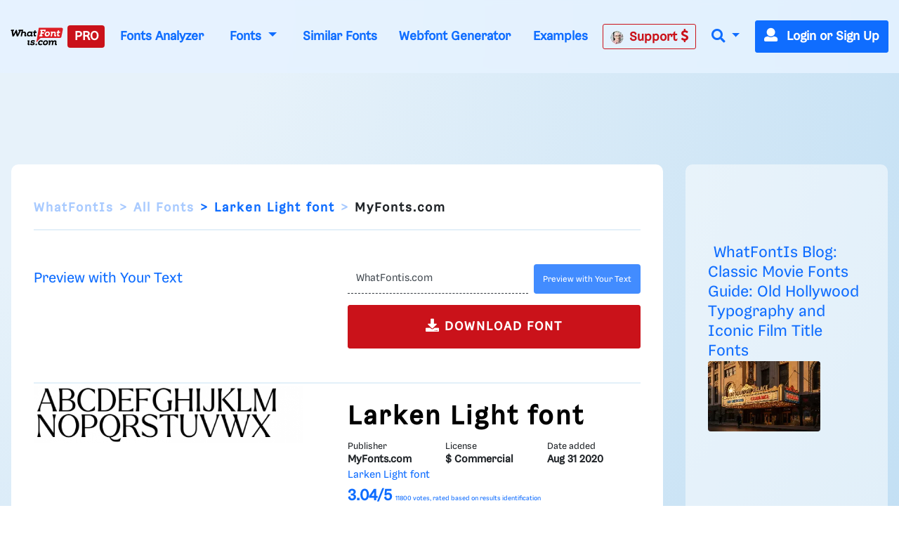

--- FILE ---
content_type: text/plain;charset=UTF-8
request_url: https://c.pub.network/v2/c
body_size: -264
content:
68754ac9-d363-435a-a32f-80bae95b1241

--- FILE ---
content_type: application/javascript; charset=utf-8
request_url: https://fundingchoicesmessages.google.com/f/AGSKWxUaiVTZNv4-5bNkIvUCApEBR-ppILlS79JHFr8BvxEMlKHKvZgjCZeXmg1QZjOjfxfn3lSAF1sLJxEh9GTWbNETDoISkmpYpP_HTGeHoJP1u8X6Ti1Rk0YmuQlZRSiiSvAQ-o21aj26OMG1SGg312wODJtfEt5TVwt-W4cww1PQ3aiCH9-5vwSotZY=/_/ads/head./datomata.widget.js/eyewondermanagement28.125x600.swf?,970x90;
body_size: -1290
content:
window['bd34cf06-ff5f-4512-b764-2bf586008f1c'] = true;

--- FILE ---
content_type: application/javascript
request_url: https://html-load.cc/script/d3d3LndoYXRmb250aXMuY29t.js
body_size: 185189
content:
function a2x(i,x){const z=a2i();return a2x=function(H,V){H=H-0xdb;let K=z[H];return K;},a2x(i,x);}(function(i,x){const V1=a2x,z=i();while(!![]){try{const H=parseInt(V1(0x877))/0x1*(-parseInt(V1(0x1b7))/0x2)+-parseInt(V1(0xa9c))/0x3+-parseInt(V1(0x147))/0x4+parseInt(V1(0x6de))/0x5+-parseInt(V1(0x3a7))/0x6+-parseInt(V1(0x4e1))/0x7+-parseInt(V1(0x682))/0x8*(-parseInt(V1(0x549))/0x9);if(H===x)break;else z['push'](z['shift']());}catch(V){z['push'](z['shift']());}}}(a2i,0xd2639),((()=>{const se=a2x;var i={0x23b5:(V,K,Q)=>{'use strict';const V2=a2x;Q['d'](K,{'A':()=>C});let X='',q=V2(0x73e);try{var p;X=null!==(p=document[V2(0x73c)][V2(0x957)](V2(0x97e)))&&void 0x0!==p?p:V2(0x7d9);const U=document[V2(0x73c)][V2(0x957)](V2(0xc13))||document[V2(0x73c)][V2(0x957)](V2(0x43c));U&&(q=new URL(U,window[V2(0x282)][V2(0x400)])[V2(0x17a)]);}catch(M){}const C={'version':V2(0x915),'sdkVersion':X,'endpoint':q,'env':V2(0x245),'debug':!0x1,'sentrySampleRatio':0.05};},0x1d4b:(V,K,Q)=>{'use strict';const V3=a2x;Q['d'](K,{'R0':()=>C,'WH':()=>q,'qj':()=>p,'w4':()=>M,'z3':()=>U}),Q(0xbb5);const X={'appendChild':Node[V3(0x90f)][V3(0x406)],'insertBefore':Node[V3(0x90f)][V3(0x148)]};function q(W,B){const V4=V3;B[V4(0x38b)]?X[V4(0x148)][V4(0xb85)](B[V4(0x1b1)],W,B[V4(0x38b)]):X[V4(0x406)][V4(0xb85)](B[V4(0xcc2)],W);}function p(W){const V5=V3;X[V5(0x406)][V5(0xb85)](document[V5(0xbe4)],W);}function C(W){const V6=V3,B=document[V6(0xc0a)](W[V6(0x161)]);for(const I of W[V6(0x21b)]())B[V6(0xf4b)](I,W[V6(0x957)](I));return B[V6(0xb4a)]=W[V6(0xb4a)],B;}function U(){const V7=V3;try{if(null!=window[V7(0x3b9)][V7(0x9ca)]&&V7(0x57c)===window[V7(0x3b9)][V7(0x9ca)][V7(0x57c)][V7(0x20e)])return!0x0;}catch(W){}return!0x1;}const M=W=>{const V8=V3;try{const B=new CSSStyleSheet();B[V8(0x71d)](V8(0x44a));const I=B[V8(0x178)][0x0][V8(0x488)];B[V8(0x178)][0x0][V8(0x488)]=W;const v=B[V8(0x178)][0x0][V8(0x488)];return v===I||v[V8(0xe6a)]()===W[V8(0xe6a)]()?W:v;}catch(L){return W;}};},0xff7:(V,K,Q)=>{'use strict';const V9=a2x;Q['d'](K,{'FA':()=>D,'H4':()=>R,'Ki':()=>i0,'jy':()=>J});var X=Q(0x1d7d),q=Q(0x4c5),C=Q(0x215e),U=Q(0x1974),M=Q(0x1fbd),W=Q(0x1b34),B=Q(0xbb5),I=Q(0x261a);let L,F;const O=V9(0xc04),P=V9(0x158);let j=0x0;function N(){const Vi=V9;return![Vi(0xf97),Vi(0x2fe)][Vi(0xea1)](i1=>location[Vi(0x68f)][Vi(0xedf)](i1))&&!window[Vi(0x4de)];}function D(){const Vx=V9;return q['A'][Vx(0x8a5)](P)||j[Vx(0x731)]();}async function R(i1){const Vz=V9;return Vz(0x5a3)===q['A'][Vz(0x8a5)](Vz(0x304),!0x1)||!(!(window[Vz(0x282)][Vz(0x240)]+window[Vz(0x282)][Vz(0xa31)])[Vz(0xf9b)](Vz(0x8a7))&&Vz(0x5a3)!==q['A'][Vz(0x8a5)](Vz(0x8a7),!0x1))||(void 0x0!==L?L:N()&&(0x0,W['aX'])()?(L=!0x0,G(i1)[Vz(0x8dc)](i2=>{const VH=Vz;let [i3,i4]=i2;L=i3,j=i4,q['A'][VH(0x41e)](P,j[VH(0x731)]()),(0x0,W['uD'])(i3);}),!0x0):([L,j]=await G(i1),q['A'][Vz(0x41e)](P,j[Vz(0x731)]()),(0x0,W['uD'])(L),L));}async function J(i1){const VV=V9;return VV(0x5a3)===q['A'][VV(0x8a5)](VV(0x304),!0x1)||(void 0x0!==F?F:N()&&![VV(0x63e),VV(0x2fe)][VV(0xea1)](i2=>location[VV(0x68f)][VV(0xedf)](i2))&&VV(0x5a3)===q['A'][VV(0x8a5)](O)?(Z(i1)[VV(0x8dc)](i2=>{const VK=VV;F=i2,q['A'][VK(0x41e)](O,i2[VK(0x731)]());}),!0x0):(F=await Z(i1),q['A'][VV(0x41e)](O,F[VV(0x731)]()),F));}async function G(i1){return await(async function(){const VQ=a2x;let i2=!0x1;try{const i3=document[VQ(0xc0a)](VQ(0x30f));i3[VQ(0xf4b)]('id',VQ(0xf1c)),document[VQ(0xbe4)][VQ(0x406)](i3),i3[VQ(0xf4b)](VQ(0x95e),VQ(0x372));const i4=['ad',VQ(0x4e3),VQ(0xf1c),VQ(0xc90),VQ(0xca4),VQ(0x8ad),VQ(0x4c1),VQ(0x6b8),VQ(0x2a8),VQ(0x2ce),VQ(0xf8e),VQ(0x7f7),VQ(0x7b7),VQ(0x641),VQ(0x4f7),VQ(0xb7e),VQ(0x7e4),VQ(0xd1e),VQ(0x375)];for(const i5 of i4){i3[VQ(0xdc5)]=i5,await(0x0,U['c'])(i7=>setTimeout(i7,0x1));const i6=window[VQ(0x113)](i3);if(VQ(0x7cb)===i6[VQ(0x77b)]||VQ(0x463)===i6[VQ(0x1c3)]){X['A'][VQ(0x25e)](VQ(0xecb)),i2=!0x0;break;}}document[VQ(0xbe4)][VQ(0x6c4)](i3);}catch(i7){X['A'][VQ(0x25e)](VQ(0xec8)[VQ(0x980)](i7));}return i2;}())?[!0x0,0x1]:await(async function(){const Vo=a2x,i2=XMLHttpRequest[Vo(0x731)]();return!(!i2[Vo(0xf9b)](Vo(0x7c9))||!i2[Vo(0xf9b)](Vo(0x7f2)))&&(X['A'][Vo(0x25e)](Vo(0x1fc)),!0x0);}())?[!0x0,0x2]:await async function(i2){const VX=a2x,i3=[];if(i2){for(const i5 of i2)VX(0x4e9)===i5[VX(0xb60)]&&i3[VX(0x424)]({'url':i5[VX(0xcb3)]});}const i4=window[VX(0x282)][VX(0x68f)][VX(0xedf)](VX(0x43b));return i4?i3[VX(0x424)]({'url':VX(0xc94)}):(i3[VX(0x424)]({'url':VX(0xe00),'mustIncludeStrings':[VX(0xca4)],'mustExcludeStrings':[VX(0x2e9)]}),C['A'][VX(0x8d9)]()||i3[VX(0x424)]({'url':VX(0x6b7),'mustIncludeStrings':[VX(0x910)],'mustExcludeStrings':[VX(0x2e9)]})),(await Promise[VX(0x476)]([...i3[VX(0xf2b)](i6=>S(i6[VX(0xcb3)],i6[VX(0xbab)],i6[VX(0x821)])),i4?Y():T()]))[VX(0xea1)](i6=>i6);}(i1)?[!0x0,0x3]:[!0x1,0x0];}async function Z(i1){const VM=V9;return!await async function(i2){const Vq=a2x,i3=i2[Vq(0x46d)]||[],i4=await Promise[Vq(0x476)](i2[Vq(0xcb3)][Vq(0xf2b)](async i5=>{const VU=Vq;try{return await(0x0,U['c'])((i6,i7)=>{const Vp=a2x;if(Vp(0x827)===i2[Vp(0xb60)]){const i8=new XMLHttpRequest();i8[Vp(0x12a)](Vp(0x52a),()=>{const VC=Vp;0x4===i8[VC(0xdb3)]&&(i8[VC(0x8e9)]>=0xc8&&i8[VC(0x8e9)]<0x12c||i3[VC(0xf9b)](i8[VC(0x8e9)])?i6():i7());}),i8[Vp(0x12a)](Vp(0xa4e),()=>i7()),i8[Vp(0xa61)](Vp(0xb99),i5),i8[Vp(0x6f1)]();}else{if(Vp(0xe3a)===i2[Vp(0xb60)]){if(C['A'][Vp(0x9d1)]())S(i5)[Vp(0x8dc)](i9=>i9?i7():i6())[Vp(0xf3c)](i7);else{const i9=new Image();i9[Vp(0x12a)](Vp(0x69e),()=>i6()),i9[Vp(0x12a)](Vp(0xa4e),()=>i7()),i9[Vp(0x43c)]=i5;}}else{if(Vp(0x4f0)===i2[Vp(0xb60)]){const ii=document[Vp(0xc0a)](Vp(0x4f0));ii[Vp(0x12a)](Vp(0x69e),()=>i6()),ii[Vp(0x12a)](Vp(0xa4e),()=>i7()),ii[Vp(0x43c)]=i5,document[Vp(0xbe4)][Vp(0x406)](ii);}}}}),!0x0;}catch(i6){return(0x0,M['I1'])()?(X['A'][VU(0x25e)](VU(0xe3e)[VU(0x980)](i2[VU(0xcb3)])),!0x0):(X['A'][VU(0x25e)](VU(0xdda)[VU(0x980)](i2[VU(0xcb3)],VU(0xc7a))),!0x1);}}));return i4[0x0]!==i4[0x1];}(null!=i1?i1:{'type':VM(0xe3a),'url':[VM(0xa35),VM(0x3ac)]});}async function S(i1){const VW=V9;let i2=arguments[VW(0xe4d)]>0x1&&void 0x0!==arguments[0x1]?arguments[0x1]:[],i3=arguments[VW(0xe4d)]>0x2&&void 0x0!==arguments[0x2]?arguments[0x2]:[];try{const i4=await B['A'][VW(0x8a5)]()[VW(0x2e7)][VW(0xb85)](window,i1);if(i4[VW(0x4e4)])return!0x0;if(null===i4[VW(0xa8a)]&&VW(0xa93)===i4[VW(0xb60)])return!0x0;if(i4[VW(0x8e9)]<0xc8||i4[VW(0x8e9)]>=0x12c)return!0x0;const i5=await i4[VW(0x278)]();if(0x0===i5[VW(0xe4d)])return!0x0;if(!i2[VW(0x5e3)](i6=>i5[VW(0xf9b)](i6)))return!0x0;if(i3[VW(0xea1)](i6=>i5[VW(0xf9b)](i6)))return!0x0;}catch(i6){return(0x0,M['I1'])()?(X['A'][VW(0x25e)](VW(0x25b)[VW(0x980)](i1)),!0x1):(X['A'][VW(0x25e)](VW(0xf96)[VW(0x980)](i1,VW(0x2d9))),!0x0);}return!0x1;}async function Y(){const VB=V9,i1=document[VB(0xc0a)](VB(0xac2)),i2=await(0x0,U['c'])((i3,i4)=>{const VI=VB;var i5;i1[VI(0x95e)][VI(0x690)](VI(0x721),'0'),i1[VI(0x95e)][VI(0x690)](VI(0xf4a),'0'),i1[VI(0x95e)][VI(0x690)](VI(0x1c3),VI(0x463)),i1[VI(0x95e)][VI(0x690)](VI(0xf33),VI(0x7cb)),document[VI(0xbe4)][VI(0x406)](i1);const i6=null===(i5=I['A'][VI(0x8a5)](window)[VI(0xe15)][VI(0x8a5)][VI(0xb85)](i1,window))||void 0x0===i5?void 0x0:i5[VI(0xafb)];if(!i6)return i3(!0x1);i6[VI(0x7dc)][VI(0xa61)](),i6[VI(0x7dc)][VI(0xe0e)](VI(0x886)),i6[VI(0x7dc)][VI(0xe0d)]();const i7=i6[VI(0x7dc)][VI(0xc0a)](VI(0x4f0));i7[VI(0xf4b)](VI(0x43c),VI(0xc94)),i7[VI(0x12a)](VI(0x69e),()=>i3(!0x1)),i7[VI(0x12a)](VI(0xa4e),()=>i3(!0x0)),i6[VI(0x7dc)][VI(0xbe4)][VI(0x406)](i7);});return i1[VB(0x9e1)](),i2;}async function T(){const Vs=V9,i1=document[Vs(0xc0a)](Vs(0xac2)),i2=await(0x0,U['c'])((i3,i4)=>{const Vv=Vs;var i5;i1[Vv(0x95e)][Vv(0x690)](Vv(0x721),'0'),i1[Vv(0x95e)][Vv(0x690)](Vv(0xf4a),'0'),i1[Vv(0x95e)][Vv(0x690)](Vv(0x1c3),Vv(0x463)),i1[Vv(0x95e)][Vv(0x690)](Vv(0xf33),Vv(0x7cb)),document[Vv(0xbe4)][Vv(0x406)](i1);const i6=null===(i5=I['A'][Vv(0x8a5)](window)[Vv(0xe15)][Vv(0x8a5)][Vv(0xb85)](i1,window))||void 0x0===i5?void 0x0:i5[Vv(0xafb)];if(!i6)return i3(!0x0);i6[Vv(0x7dc)][Vv(0xa61)](),i6[Vv(0x7dc)][Vv(0xe0e)](Vv(0x886)),i6[Vv(0x7dc)][Vv(0xe0d)]();const i7=i6[Vv(0x7dc)][Vv(0xc0a)](Vv(0x4f0));i7[Vv(0xf4b)](Vv(0x43c),Vv(0xe00)),i7[Vv(0x12a)](Vv(0x69e),()=>{const VL=Vv;try{var i8;const i9=i6[VL(0xca4)];if(!i9)return i3(!0x0);if(!(null===(i8=Object[VL(0x8c9)](i9,VL(0xcad)))||void 0x0===i8?void 0x0:i8[VL(0x41e)]))return i3(!0x0);i3(!0x1);}catch(ii){return i3(!0x0);}}),i7[Vv(0x12a)](Vv(0xa4e),()=>i3(!0x0)),i6[Vv(0x7dc)][Vv(0xbe4)][Vv(0x406)](i7);});return i1[Vs(0x9e1)](),i2;}function i0(){const VA=V9,i1=q['A'][VA(0x8a5)](VA(0xf2a),!0x1,VA(0x89c));return!!i1&&!!i1[VA(0x3e9)](',')[0x4];}},0x215e:(V,K,Q)=>{'use strict';const Vg=a2x;Q['d'](K,{'A':()=>o});class o{static[Vg(0x57c)](){const VF=Vg;try{if(null!=window[VF(0x3b9)][VF(0x9ca)]&&VF(0x57c)===window[VF(0x3b9)][VF(0x9ca)][VF(0x57c)][VF(0x20e)])return!0x0;}catch(X){}return!0x1;}static[Vg(0x8d9)](){const Vh=Vg;try{if(o[Vh(0x57c)]())return!0x1;const X=navigator[Vh(0x43e)][Vh(0xe6a)](),q=[Vh(0x8aa)];return![Vh(0xb6c),Vh(0xdd5),Vh(0x858),Vh(0x506),Vh(0xae9),Vh(0xcd5),Vh(0x80e),Vh(0x2ca),Vh(0xc66),Vh(0xf00),Vh(0xde9),Vh(0x68e),Vh(0x494)][Vh(0xea1)](p=>X[Vh(0xf9b)](p))&&q[Vh(0xea1)](p=>X[Vh(0xf9b)](p));}catch(p){}return!0x1;}static[Vg(0xc8c)](){const Vy=Vg;try{if(o[Vy(0x57c)]())return!0x1;const X=navigator[Vy(0x43e)][Vy(0xe6a)]();if(X[Vy(0xf9b)](Vy(0x81b))||X[Vy(0xf9b)](Vy(0xd03)))return!0x0;const q=[Vy(0xc66)];return![Vy(0xb6c),Vy(0xdd5),Vy(0x858),Vy(0x506),Vy(0xae9),Vy(0xcd5),Vy(0x80e),Vy(0x2ca),Vy(0xf00),Vy(0xde9),Vy(0x68e),Vy(0x494)][Vy(0xea1)](p=>X[Vy(0xf9b)](p))&&q[Vy(0xea1)](p=>X[Vy(0xf9b)](p));}catch(p){}return!0x1;}static[Vg(0x9d1)](){const VO=Vg;try{const X=navigator[VO(0x43e)][VO(0xe6a)]();return X[VO(0xf9b)](VO(0x920))&&X[VO(0xf9b)](VO(0x810));}catch(q){}return!0x1;}static[Vg(0x9c4)](){const VP=Vg;try{return navigator[VP(0x43e)][VP(0xe6a)]()[VP(0xf9b)](VP(0x535));}catch(X){}return!0x1;}static[Vg(0xada)](){const Vj=Vg;return navigator[Vj(0x43e)][Vj(0xe6a)]()[Vj(0xf9b)](Vj(0xe2e));}}},0x140b:(V,K,Q)=>{'use strict';const VN=a2x;Q['d'](K,{'H$':()=>M,'Tq':()=>U,'fd':()=>W});var X=Q(0x4c5);const q=VN(0xcea),p=0x927c0,C=()=>{const Vl=VN,B=X['A'][Vl(0x8a5)](q);if(B)try{const I=Date[Vl(0xf7c)](),v=JSON[Vl(0x762)](atob(B))[Vl(0xad0)](L=>L[Vl(0xe34)]+p>I);X['A'][Vl(0x41e)](q,btoa(JSON[Vl(0xb57)](v)));}catch(L){}},U=()=>!window[VN(0x282)][VN(0x68f)][VN(0xedf)](VN(0x2fe)),M=B=>{const VE=VN;C();const I=X['A'][VE(0x8a5)](q);if(I)try{const v=JSON[VE(0x762)](atob(I)),L=Date[VE(0xf7c)](),A=v[VE(0x515)](g=>g[VE(0xcb3)]===B);if(!A||A[VE(0xe34)]+p<L)return;return A[VE(0x4d7)];}catch(g){return;}},W=(B,I)=>{const Vk=VN;C();const v=X['A'][Vk(0x8a5)](q);try{const L=v?JSON[Vk(0x762)](atob(v)):[],A=L[Vk(0x250)](g=>g[Vk(0xcb3)]===B);-0x1!==A?(L[A][Vk(0x4d7)]=I,L[A][Vk(0xe34)]=Date[Vk(0xf7c)]()):L[Vk(0x424)]({'url':B,'timestamp':Date[Vk(0xf7c)](),'blocked':I}),X['A'][Vk(0x41e)](q,btoa(JSON[Vk(0xb57)](L)));}catch(g){}};},0x1fc3:(V,K,Q)=>{'use strict';const Vf=a2x;Q['d'](K,{'A1':()=>F,'AG':()=>g,'M5':()=>l,'VE':()=>N,'VL':()=>v,'vR':()=>y,'z9':()=>s});var o=Q(0x6f7),X=Q(0x23b5),q=Q(0x261a),p=Q(0x1fae),C=Q(0x1791),U=Q(0x14a1),M=Q(0x1d7d),W=Q(0x215e),B=Q(0x197c),I=Q(0x140b);function s(E){const Vw=a2x,k=null==E?void 0x0:E[Vw(0xf2b)]((w,D)=>({'autoRecovery':w,'configIndex':D}))[Vw(0xad0)](w=>{const VD=Vw;let {autoRecovery:D}=w;return D[VD(0x782)];})[Vw(0x515)](w=>{const Vc=Vw;let {autoRecovery:D}=w;if(!D[Vc(0x13a)])return!0x0;try{if(eval(D[Vc(0x13a)][Vc(0x871)]))return!0x0;}catch(c){M['A'][Vc(0x25e)](Vc(0xb7c),c);}return!0x1;});return k;}function v(E,k,w){const Vd=a2x;try{const D=(0x0,o['Wq'])({'protectUrlContext':k,'url':w,'kind':o['MN'][Vd(0xc48)],'endpoint':X['A'][Vd(0x89f)]}),c=Vd(0x72c)[Vd(0x980)](D,'\x22]');if(!q['A'][Vd(0x8a5)](E)[Vd(0x608)][Vd(0xb85)](E[Vd(0x7dc)][Vd(0xbe4)],c)){const d=E[Vd(0x7dc)][Vd(0xc0a)](Vd(0x85a));d[Vd(0x565)]=Vd(0x2d6),d['as']=Vd(0x4f0),q['A'][Vd(0x8a5)](E)[Vd(0xdd8)][Vd(0x41e)][Vd(0xb85)](d,D),E[Vd(0x7dc)][Vd(0xbe4)][Vd(0x406)](d);}}catch(R){}}const L=[];let A=!0x1;function g(E,k,w){const VR=a2x;L[VR(0x424)](w),A||(A=!0x0,function D(){const Vm=VR,c=L[Vm(0xcee)]();if(!c)return void(A=!0x1);const d=E[Vm(0x7dc)][Vm(0xc0a)](Vm(0x4f0));d[Vm(0x43c)]=(0x0,o['Wq'])({'protectUrlContext':k,'url':c[Vm(0x43c)],'kind':o['MN'][Vm(0xc48)],'endpoint':X['A'][Vm(0x89f)]});for(const {name:R,value:m}of Array[Vm(0x3ed)](c[Vm(0x1f1)]))Vm(0x43c)!==R&&d[Vm(0xf4b)](R,m);c[Vm(0x61c)]||c[Vm(0x42f)]?(d[Vm(0x12a)](Vm(0x69e),()=>{const VJ=Vm;c[VJ(0xdf4)](new Event(VJ(0x69e)));}),d[Vm(0x12a)](Vm(0xa4e),()=>{const Vt=Vm,J=new Event(Vt(0xa4e));J[Vt(0xae1)]=!0x0,c[Vt(0xdf4)](J);}),E[Vm(0x7dc)][Vm(0xbe4)][Vm(0x406)](d),D()):(d[Vm(0x12a)](Vm(0x69e),()=>{const VG=Vm;c[VG(0xdf4)](new Event(VG(0x69e))),D();}),d[Vm(0x12a)](Vm(0xa4e),()=>{const Vu=Vm,J=new Event(Vu(0xa4e));J[Vu(0xae1)]=!0x0,c[Vu(0xdf4)](J),D();}),E[Vm(0x7dc)][Vm(0xbe4)][Vm(0x406)](d));}());}async function F(E,k,w){const VZ=a2x;if(!(0x0,I['Tq'])())return await h(E,k,w);const D=(0x0,I['H$'])(w);if(void 0x0!==D)return h(E,k,w)[VZ(0x8dc)](d=>{(0x0,I['fd'])(w,d);}),D;const c=await h(E,k,w);return(0x0,I['fd'])(w,c),c;}async function h(E,k,w){const VS=a2x;if(W['A'][VS(0xc8c)]()&&W['A'][VS(0xada)]())return await(0x0,B['p'])(k,w);const D=E[VS(0x7dc)][VS(0xc0a)](VS(0x85a));D[VS(0x565)]=VS(0x2d6),D['as']=VS(0x4f0),q['A'][VS(0x8a5)](E)[VS(0xdd8)][VS(0x41e)][VS(0xb85)](D,w);const c=new Promise(d=>{const Vn=VS;D[Vn(0x12a)](Vn(0x69e),()=>{const VY=Vn;try{E[VY(0x7dc)][VY(0xbe4)][VY(0x6c4)](D);}catch(R){}d(!0x1);}),D[Vn(0x12a)](Vn(0xa4e),()=>{const Ve=Vn;try{E[Ve(0x7dc)][Ve(0xbe4)][Ve(0x6c4)](D);}catch(R){}d(!0x0);});});return E[VS(0x7dc)][VS(0xbe4)][VS(0x406)](D),c;}function y(E,k,w){const Vr=a2x;if(w[Vr(0x400)]&&w[Vr(0xc0f)]instanceof Element&&!w[Vr(0xc0f)][Vr(0xaa5)]){w[Vr(0xc0f)][Vr(0xaa5)]=!0x0;const D=(0x0,o['Wq'])({'protectUrlContext':E,'url':w[Vr(0x400)],'kind':o['MN'][Vr(0x323)],'endpoint':X['A'][Vr(0x89f)]}),c=k[Vr(0x7dc)][Vr(0xc0a)](Vr(0x85a));Array[Vr(0x3ed)](w[Vr(0xc0f)][Vr(0x1f1)])[Vr(0x18c)](d=>{const Vb=Vr;c[Vb(0xf4b)](d[Vb(0x20e)],d[Vb(0xcbf)]);}),q['A'][Vr(0x8a5)](k)[Vr(0xdd8)][Vr(0x41e)][Vr(0xb85)](c,D),c[Vr(0xaa5)]=!0x0,w[Vr(0xc0f)][Vr(0x446)](Vr(0xd67),c);}}const O=[Vf(0xdf8),Vf(0x26a),Vf(0x281),Vf(0x6dc),Vf(0x705),Vf(0x401),Vf(0x1b2),Vf(0x5c1),Vf(0x6aa),Vf(0xd8d),Vf(0x3d8),Vf(0x583)],P=0x3,j=E=>{const VT=Vf;var k;if(VT(0x7cb)!==E[VT(0x95e)][VT(0x77b)]||!E[VT(0x45e)][VT(0xf9b)](VT(0x2a3)))return!0x1;if(E[VT(0x45e)][VT(0xe4d)]>0x2710)return!0x0;const w=null!==(k=E[VT(0x488)])&&void 0x0!==k?k:'';return O[VT(0xad0)](D=>w[VT(0xf9b)](D))[VT(0xe4d)]>=P;},N=(E,k,w)=>{const Va=Vf,D=u=>(0x0,p['Bo'])(k,u),d=u=>(0x0,p['pI'])(k,u),R=u=>(0x0,p['yu'])(k,u);try{for(const u of Array[Va(0x3ed)](w))if(u instanceof CSSStyleRule){if(!0x0!==u[Va(0xaa5)]){var m;if(!j(u)||null!==(m=k[Va(0x578)])&&void 0x0!==m&&m[Va(0xea1)](Z=>{const K0=Va;var S;return null===(S=u[K0(0x488)])||void 0x0===S?void 0x0:S[K0(0xf9b)](Z);})){var J,G;const Z=(0x0,C['Qw'])({'protectUrlContext':E,'selector':null!==(J=u[Va(0x488)])&&void 0x0!==J?J:'','idFilter':S=>(0x0,p['Bo'])(k,S),'attributeFilter':S=>(0x0,p['yu'])(k,S)});u[Va(0x488)]=null!==(G=u[Va(0x488)])&&void 0x0!==G&&G[Va(0xf9b)](Va(0x709))?Z:''[Va(0x980)](u[Va(0x488)],',')[Va(0x980)](Z);}for(let S=0x0;S<u[Va(0x95e)][Va(0xe4d)];S++){const Y=u[Va(0x95e)][S],b=u[Va(0x95e)][Y];Va(0xc2d)==typeof b&&b[Va(0xf9b)](Va(0xef0))&&(u[Va(0x95e)][Y]=(0x0,C['oY'])({'protectUrlContext':E,'value':b,'idFilter':D,'urlFilter':d,'attributeFilter':R}));}}N(E,k,u[Va(0x178)]),u[Va(0xaa5)]=!0x0;}else(u instanceof CSSMediaRule||u instanceof CSSSupportsRule)&&(!0x0!==u[Va(0xaa5)]&&N(E,k,u[Va(0x178)]),u[Va(0xaa5)]=!0x0);}catch(f){}},l=(E,k,w)=>{const K1=Vf;if(!(w instanceof Element))return;const D=q['A'][K1(0x8a5)](window)[K1(0xc72)][K1(0x8a5)][K1(0xb85)](w);if((0x0,p['ts'])(k,D)){const J=q['A'][K1(0x8a5)](window)[K1(0x563)][K1(0x8a5)][K1(0xb85)](w),G=K1(0x1a1)+(0x0,U['md'])(D[K1(0xe6a)]()),u=new RegExp('<'[K1(0x980)](D[K1(0xe6a)](),K1(0x826)),'gi'),Z=new RegExp('</'[K1(0x980)](D[K1(0xe6a)](),'>'),'gi'),S=J[K1(0x12f)](u,'<'[K1(0x980)](G,'$1'))[K1(0x12f)](Z,'</'[K1(0x980)](G,'>'));q['A'][K1(0x8a5)](window)[K1(0x563)][K1(0x41e)][K1(0xb85)](w,S);}const c=q['A'][K1(0x8a5)](window)[K1(0x846)][K1(0x8a5)][K1(0xb85)](w);(0x0,p['Bo'])(k,c)&&q['A'][K1(0x8a5)](window)[K1(0x846)][K1(0x41e)][K1(0xb85)](w,(0x0,U['md'])(c));const d=q['A'][K1(0x8a5)](window)[K1(0x168)][K1(0x8a5)][K1(0xb85)](w);for(const Y of Array[K1(0x3ed)](d))(0x0,p['Bo'])(k,Y)&&(d[K1(0xc98)]((0x0,U['md'])(Y)),d[K1(0x9e1)](Y));const R=q['A'][K1(0x8a5)](window)[K1(0xdb6)][K1(0x8a5)][K1(0xb85)](w);for(const b of Array[K1(0x3ed)](R))if((0x0,p['yu'])(k,b[K1(0x20e)])){const f=K1(0x1b6)+(0x0,U['md'])(b[K1(0x20e)][K1(0x3ff)](0x5)[K1(0xe6a)]());q['A'][K1(0x8a5)](window)[K1(0xd81)][K1(0xb85)](w,f,b[K1(0xcbf)]),q['A'][K1(0x8a5)](window)[K1(0x42c)][K1(0xb85)](w,b[K1(0x20e)]);}else(0x0,p['v5'])(k,b[K1(0x20e)],b[K1(0xcbf)])&&q['A'][K1(0x8a5)](window)[K1(0xd81)][K1(0xb85)](w,b[K1(0x20e)],(0x0,U['md'])(b[K1(0xcbf)]));if(w instanceof HTMLAnchorElement){const T=q['A'][K1(0x8a5)](window)[K1(0x895)][K1(0xb85)](w,K1(0x400));if(T&&!(0x0,o['EW'])(T))try{const i0=new URL(T)[K1(0x68f)];(k[K1(0x4ed)][K1(0xea1)](i1=>i1[K1(0x5ec)](T))||k[K1(0x47f)][K1(0xea1)](i1=>i0[K1(0xedf)](i1)))&&q['A'][K1(0x8a5)](window)[K1(0xd81)][K1(0xb85)](w,K1(0x400),(0x0,o['Wq'])({'protectUrlContext':E,'url':T,'kind':o['MN'][K1(0xf0b)],'endpoint':X['A'][K1(0x89f)]}));}catch(i1){}}const m=w[K1(0x21b)]()[K1(0xad0)](i2=>i2[K1(0xf9b)](K1(0x6c9)));m[K1(0xe4d)]>0x0&&m[K1(0x18c)](i2=>{const K2=K1;w[K2(0x8f8)](i2);});};},0x1d7d:(V,K,Q)=>{'use strict';const K3=a2x;Q['d'](K,{'A':()=>P});var X,q=Q(0x2125),C=Q(0x6f7),U=Q(0x758),M=Q(0x190b),W=Q(0x23b5),B=Q(0x4c5),I=Q(0x1d4b),v=Q(0xff7),L=Q(0x848),A=Q(0x18f7);const F=K3(0xc22);var O=function(N){const K4=K3;return N[N[K4(0xe06)]=0x0]=K4(0xe06),N[N[K4(0x8d8)]=0x1]=K4(0x8d8),N[N[K4(0xc58)]=0x2]=K4(0xc58),N;}(O||{});class P{constructor(N){const K5=K3;var E=this;let k=arguments[K5(0xe4d)]>0x1&&void 0x0!==arguments[0x1]?arguments[0x1]:O[K5(0xc58)],w=arguments[K5(0xe4d)]>0x2&&void 0x0!==arguments[0x2]?arguments[0x2]:'',D=arguments[K5(0xe4d)]>0x3&&void 0x0!==arguments[0x3]?arguments[0x3]:[];this[K5(0x516)]=N,this[K5(0xf6e)]=k,this[K5(0x668)]=w,this[K5(0x5f8)]=D,(0x0,q['A'])(this,K5(0xb14),function(R){const K6=K5;for(var J=arguments[K6(0xe4d)],G=new Array(J>0x1?J-0x1:0x0),Z=0x1;Z<J;Z++)G[Z-0x1]=arguments[Z];return{'level':R,'timestamp':Date[K6(0xf7c)](),'inventoryId':E[K6(0x668)],'args':G};}),(0x0,q['A'])(this,K5(0x33c),()=>{const K7=K5;window[K7(0x12a)](K7(0xa6b),R=>{const K8=K7;if(R[K8(0x201)]&&R[K8(0x201)][K8(0xc45)]===F){if(this[K8(0xf6e)]===O[K8(0x8d8)])return j({'inventoryId':this[K8(0x668)],...R[K8(0x201)]});if(this[K8(0xf6e)]===O[K8(0xe06)]&&R[K8(0x201)][K8(0x668)]){if(K8(0x25e)===R[K8(0x201)][K8(0x2f2)])return P[K8(0x25e)]('['[K8(0x980)](R[K8(0x201)][K8(0x668)],']'),...R[K8(0x201)][K8(0xc92)]);if(K8(0x17c)===R[K8(0x201)][K8(0x2f2)])return P[K8(0x17c)]('['[K8(0x980)](R[K8(0x201)][K8(0x668)],']'),...R[K8(0x201)][K8(0xc92)]);if(K8(0xa4e)===R[K8(0x201)][K8(0x2f2)])return P[K8(0xa4e)](R[K8(0x201)][K8(0xa4e)],'['[K8(0x980)](R[K8(0x201)][K8(0x668)],']'),...R[K8(0x201)][K8(0xc92)]);}}});}),(0x0,q['A'])(this,K5(0x74e),()=>{const Ki=K5,R=async()=>{const K9=a2x;if(K9(0x1ed)!==window[K9(0x282)][K9(0xa31)]&&K9(0x144)!==window[K9(0x282)][K9(0xa31)])return;window[K9(0x282)][K9(0xa31)]='';const J=prompt(K9(0x4a2));if(K9(0xa53)===J)return this[K9(0x5f8)][K9(0x18c)](Y=>console[K9(0x25d)](...Y[K9(0xc92)]));if(K9(0x144)!==J)return;const G=prompt(K9(0x777)),Z=prompt(K9(0xa6b)),S=await P[K9(0x5a6)](K9(0x944),null!=G?G:K9(0x33e),null!=Z?Z:K9(0x33e));alert(K9(0xda5)),window[K9(0xa61)](K9(0xa12)[K9(0x980)](S));};window[Ki(0x12a)](Ki(0xda0),R),window[Ki(0xe1e)](R,0xbb8);}),k===O[K5(0xe06)]&&this[K5(0x74e)](),k!==O[K5(0xe06)]&&k!==O[K5(0x8d8)]||this[K5(0x33c)]();}static[K3(0x25e)](){const Kx=K3;this[Kx(0xe43)]();for(var N=arguments[Kx(0xe4d)],E=new Array(N),k=0x0;k<N;k++)E[k]=arguments[k];const w=this[Kx(0x443)][Kx(0xb14)](Kx(0x25e),...E);if(this[Kx(0x443)][Kx(0xf6e)]!==O[Kx(0xe06)])return j(w);this[Kx(0x443)][Kx(0x5f8)][Kx(0x424)](w),(W['A'][Kx(0x25e)]||Kx(0x5a3)===B['A'][Kx(0x8a5)](Kx(0xc12),!0x1))&&console[Kx(0x25d)](...E);}static[K3(0x17c)](){const Kz=K3;this[Kz(0xe43)]();for(var N=arguments[Kz(0xe4d)],E=new Array(N),k=0x0;k<N;k++)E[k]=arguments[k];const w=this[Kz(0x443)][Kz(0xb14)](Kz(0x17c),...E);if(this[Kz(0x443)][Kz(0xf6e)]!==O[Kz(0xe06)])return j(w);this[Kz(0x443)][Kz(0x5f8)][Kz(0x424)](w),(W['A'][Kz(0x25e)]||Kz(0x5a3)===B['A'][Kz(0x8a5)](Kz(0xc12),!0x1))&&console[Kz(0x17c)](...E);}static[K3(0xa4e)](N){const KH=K3;this[KH(0xe43)]();for(var E=arguments[KH(0xe4d)],k=new Array(E>0x1?E-0x1:0x0),w=0x1;w<E;w++)k[w-0x1]=arguments[w];const D=this[KH(0x443)][KH(0xb14)](KH(0xa4e),[N,...k]);if(D[KH(0xa4e)]=N,this[KH(0x443)][KH(0xf6e)]!==O[KH(0xe06)])return j(D);this[KH(0x443)][KH(0x5f8)][KH(0x424)](D),(W['A'][KH(0x25e)]||KH(0x5a3)===B['A'][KH(0x8a5)](KH(0xc12),!0x1))&&console[KH(0xa4e)](N,...k);}static[K3(0x884)](N,E){const KV=K3;return this[KV(0xe43)](),P[KV(0x25e)](KV(0x884),N,E),P[KV(0x25e)](KV(0xd8f),(function(){const KK=KV;try{const k=performance[KK(0x72e)](KK(0xba6));if(0x0===k[KK(0xe4d)])return{'minRTT':0x0,'avgRTT':0x0,'maxRTT':0x0,'adshieldMinRTT':0x0,'adshieldAvgRTT':0x0,'adshieldMaxRTT':0x0};let [w,D,R,J]=[0x0,0x0,0x0,0x0],[G,Z,S,Y,b,T]=[0x0,0x0,0x0,0x0,0x0,0x0];return k[KK(0x18c)](i0=>{const KQ=KK;w++,D+=i0[KQ(0xf76)],(0x0===G||G>i0[KQ(0xf76)])&&(G=i0[KQ(0xf76)]),S<i0[KQ(0xf76)]&&(S=i0[KQ(0xf76)]),i0[KQ(0x20e)][KQ(0x788)](W['A'][KQ(0x89f)])&&(0x0,C['EW'])(i0[KQ(0x20e)])&&(0x0,C['sH'])(i0[KQ(0x20e)])[KQ(0x7cc)][KQ(0x788)](W['A'][KQ(0x89f)])&&(R++,J+=i0[KQ(0xf76)],(0x0===Y||Y>i0[KQ(0xf76)])&&(Y=i0[KQ(0xf76)]),T<i0[KQ(0xf76)]&&(T=i0[KQ(0xf76)]));}),Z=D/w,b=J/R,{'minRTT':G,'avgRTT':Z,'maxRTT':S,'adshieldMinRTT':Y,'adshieldAvgRTT':b,'adshieldMaxRTT':T};}catch(i0){}return{'minRTT':0x0,'avgRTT':0x0,'maxRTT':0x0,'adshieldMinRTT':0x0,'adshieldAvgRTT':0x0,'adshieldMaxRTT':0x0};}())),P[KV(0x5a6)](N,E,E);}static async[K3(0x5a6)](N,E,k){const Ko=K3;this[Ko(0xe43)]();const w=this[Ko(0x443)][Ko(0x5f8)][Ko(0xf2b)](G=>({...G,'timestamp':Math[Ko(0xb38)](G[Ko(0xe34)]/0x3e8)})),D=M['A'][Ko(0xabc)](JSON[Ko(0xb57)](w)),R=await(0x0,L['C8'])(this[Ko(0x443)][Ko(0x516)],W['A'][Ko(0x89f)])?(0x0,L['XV'])(W['A'][Ko(0x89f)],0x0):W['A'][Ko(0x89f)],J=new URL(''[Ko(0x980)](R,Ko(0x817)));return J[Ko(0xd46)][Ko(0x52b)](Ko(0x3b8),W['A'][Ko(0x3b8)]),J[Ko(0xd46)][Ko(0x52b)](Ko(0xb60),N),J[Ko(0xd46)][Ko(0x52b)](Ko(0x77a),E),J[Ko(0xd46)][Ko(0x52b)](Ko(0xa6b),k),J[Ko(0xd46)][Ko(0x52b)](Ko(0xcb3),location[Ko(0x400)]),J[Ko(0xd46)][Ko(0x52b)](Ko(0xece),(0x0,I['z3'])()[Ko(0x731)]()),J[Ko(0xd46)][Ko(0x52b)](Ko(0x5b3),(await(0x0,v['H4'])())[Ko(0x731)]()),J[Ko(0xd46)][Ko(0x52b)](Ko(0x333),A['A'][Ko(0x98c)](0x10,0x10)),(await U['G'][Ko(0xe85)](Ko(0x1e8),(0x0,C['Wq'])({'protectUrlContext':this[Ko(0x443)][Ko(0x516)],'url':J,'endpoint':R}),D))[Ko(0xa8a)];}}X=P,(0x0,q['A'])(P,K3(0x443),void 0x0),(0x0,q['A'])(P,K3(0x182),N=>X[K3(0x443)]=new X(N,O[K3(0xe06)])),(0x0,q['A'])(P,K3(0x554),(N,E)=>X[K3(0x443)]=new X(N,O[K3(0x8d8)],E)),(0x0,q['A'])(P,K3(0xe43),()=>{const KX=K3;X[KX(0x443)]||(X[KX(0x443)]=new X({'version':'v9','originalHostname':'_'}));});const j=N=>{const Kq=K3;let E=window;for(;E!==window[Kq(0xbb0)][Kq(0xafb)];){E=E[Kq(0x6ca)][Kq(0xafb)];try{N[Kq(0xc45)]=F,E[Kq(0x37e)](N,'*');}catch(k){}}};},0xb:(V,K,Q)=>{'use strict';Q['d'](K,{'I':()=>M,'i':()=>U});var o=Q(0x23b5),X=Q(0x143c),q=Q(0x14a1),p=Q(0x6f7),C=Q(0x1d7d);const U=()=>{const Kp=a2x;try{const B='ybfq969wurululup8ufur9icu79wu39e,9wurq9iu7ufou8u7uqou989wu39z969wuru89icuqo9wu39iu9qo,9wurupupu7u6uacdou79wu3kurup9ro,9w9iuru9uyo9i9wu3969wcd9wu39z9wulqpkcuy4uncuj49o9r9wuw3,9wuyul9i9wu3969wukua9wu3969wuqoujdu7u99wu39wurd9rzcoupd9w333uw,9wzurujdupou99r9wu39z969wurululup8uhu79wu39wpupu7u892cujuyuiurd9r9w,9wcununodcur9io9wu39iu9qo,9wu8u7do9wu39wubp9oou89i4dokcujo9mu9u7ulou99i89fubp9oou89i4ulu9u79iu79i8ulo,90uvuiurdu0upu7u892uv,[base64],vuj9090uyo9iu390kquju89icu7uj909fug9096vuj90909090u9o9iqu9uj90kurup9ro1vuj90903,vuj9090u8u7ujkcuyqu9urpupou3909iu9qo,vuj9090oujqunou9urpupou390kurup9ro,vuj3ug190ubp9oou89i4dokcujo9mu9u7ulou99i89fubp9oou89i4ulu9u79iu79i8ulo,90uvurdu0upu7u892uv,[base64],vuj9090uyo9iu390kquju89icu7uj909fug9096vuj90909090u9o9iqu9uj90kurup9ro1vuj90903,vuj9090u8u7ujkcuyqu9urpupou3909iu9qo,vuj9090oujqunou9urpupou390kurup9ro,vuj3ug1vuj9w3uw,9wc9rgu89icuqo9wu39iu9qo,9wouqouj9ifurunulupoufur9icu79wu39e,9wc9rauju9ouyc9r9iou9od9wu3kurup9ro,9w9rzu7qupdgululup891dulu99wu3kurup9ro,9wc9raf9wu39iu9qo,9wu8u7quj9iu989wu39waf9w,9wuqou99rcu7uj9wu39wuqut4954959k9w3';if(0x12===B[Kp(0xe4d)])return null;const I=(0x0,X['OC'])(decodeURI(B));if(!I)throw Kp(0xef2);return I;}catch(s){const v=Kp(0x166)[Kp(0x980)](s);return C['A'][Kp(0xa4e)](v),null;}},M=(B,I,s,v)=>{const KC=a2x;B[KC(0xad0)](L=>KC(0x476)===L[KC(0xbbc)]||KC(0xdfe)===L[KC(0xbbc)]&&I||KC(0xf07)===L[KC(0xbbc)]&&I&&s||KC(0xed2)===L[KC(0xbbc)]&&!I)[KC(0x18c)](L=>(A=>{const KU=KC;try{const g=A[KU(0xd73)][KU(0x12f)](/\{\{\s*url\((.*?)\)\s*\}\}/g,(F,h)=>(0x0,p['Wq'])({'protectUrlContext':v,'url':h,'endpoint':o['A'][KU(0x89f)]}))[KU(0x12f)](/\{\{\s*id\((.*?)\)\s*\}\}/g,(F,h)=>(0x0,q['md'])(h));A[KU(0xa7d)]&&W(g),A[KU(0xd96)]&&window[KU(0xe1e)](()=>W(g),A[KU(0xd96)][KU(0x773)]),A[KU(0xf7)]&&window[KU(0x12a)](A[KU(0xf7)][KU(0xb60)],()=>W(g));}catch(F){console[KU(0xa4e)](F);}})(L));},W=B=>{const KM=a2x;try{eval(B);}catch(I){o['A'][KM(0x25e)]&&console[KM(0xa4e)](KM(0x465),I);}};},0xa83:(V,K,Q)=>{'use strict';const KW=a2x;Q['d'](K,{'N2':()=>g,'je':()=>F,'lD':()=>A});var o=Q(0x1d7d),X=Q(0xbb5);const q=KW(0x187),p={'querySelectorAll':()=>[]},C={'postMessage':()=>null,'document':p,'parent':window};function U(){const KB=KW;safe[KB(0x53c)]();const h=Object[KB(0x8c9)](HTMLIFrameElement[KB(0x90f)],KB(0xb35));Object[KB(0x586)](HTMLIFrameElement[KB(0x90f)],KB(0xb35),{'get':function(){const KI=KB;if(this[KI(0x793)](q))return C;for(var O=arguments[KI(0xe4d)],P=new Array(O),j=0x0;j<O;j++)P[j]=arguments[j];return h[KI(0x8a5)][KI(0xb85)](this,...P);}});const y=Object[KB(0x8c9)](HTMLIFrameElement[KB(0x90f)],KB(0x98b));Object[KB(0x586)](HTMLIFrameElement[KB(0x90f)],KB(0x98b),{'get':function(){const Ks=KB;if(this[Ks(0x793)](q))return p;for(var O=arguments[Ks(0xe4d)],P=new Array(O),j=0x0;j<O;j++)P[j]=arguments[j];return y[Ks(0x8a5)][Ks(0xb85)](this,...P);}});}function M(h){const Kv=KW;h[Kv(0xf4b)](q,'');}function W(){const KL=KW,h=navigator[KL(0x43e)][KL(0xe6a)]();return![KL(0xb6c),KL(0xdd5),KL(0x858),KL(0x506),KL(0xae9),KL(0x80e)][KL(0xea1)](y=>h[KL(0xf9b)](y))&&[KL(0xc66),KL(0x8aa)][KL(0xea1)](y=>h[KL(0xf9b)](y));}function B(h,y){return generateSafePromise((O,P)=>{const KA=a2x;let j=0x0;h[KA(0x18c)](N=>{const Kg=KA;N[Kg(0x8dc)](l=>{const KF=Kg;y(l)&&O(!0x0),++j===h[KF(0xe4d)]&&O(!0x1);})[Kg(0xf3c)](P);});});}function I(h){const Kh=KW,y=/__#\{(.*?)\}#__/gi,O=[];let P=0x0,j=null;for(;null!==(j=y[Kh(0xc99)](h));)O[Kh(0x424)](h[Kh(0x3ff)](P,j[Kh(0x722)])),O[Kh(0x424)](s(j[0x1])),P=j[Kh(0x722)]+j[0x0][Kh(0xe4d)];return O[Kh(0x424)](h[Kh(0x3ff)](P)),O[Kh(0x2f3)]('');}function s(h){const Ky=KW;try{const y=eval(h);return null===y?Ky(0x33e):void 0x0===y?Ky(0x433):y[Ky(0x731)]();}catch(O){return console[Ky(0xa4e)](O),O[Ky(0x731)]();}}function v(h){const KO=KW;[KO(0xf97),KO(0xc20),KO(0x3cb),KO(0x559),KO(0x36e),KO(0xe95),KO(0xf3d),KO(0xbf8),KO(0x1de),KO(0x38f),KO(0x568)][KO(0xea1)](y=>location[KO(0x68f)][KO(0xedf)](y))&&Object[KO(0x586)](h,KO(0x54d),{'get':function(){return 0x8;}});}const L=(h,y,O)=>{const KP=KW;let P={'targeting':{}};const j={'addService':()=>j,'defineSizeMapping':()=>j,'getAdUnitPath':()=>h,'getOutOfPage':()=>KP(0x584)===y,'getResponseInformation':()=>j,'getSlotElementId':()=>O,'setCollapseEmptyDiv':()=>j,'setConfig':N=>(P={...P,...N},j),'getConfig':N=>P[N],'setTargeting':(N,l)=>(P[KP(0x73b)][N]=l,j),'clearTargeting':()=>(P[KP(0x73b)]={},j),'getTargeting':N=>{const Kj=KP;var l;return null!==(l=P[Kj(0x73b)][N])&&void 0x0!==l?l:[];},'getTargetingKeys':()=>Object[KP(0xe0a)](P[KP(0x73b)]),'getTargetingMap':()=>P[KP(0x73b)],'setForceSafeFrame':N=>j};return j;};function A(h){const KN=KW;window[KN(0xba9)]=window[KN(0xba9)]||{},window[KN(0xba9)][KN(0x89b)]=window[KN(0xba9)][KN(0x89b)]||[];const y=function(){const Kl=KN,O=window[Kl(0xba9)][Kl(0x82d)];window[Kl(0xba9)][Kl(0x82d)]=function(P,j){const KE=Kl;if(j===window[KE(0xba9)][KE(0xe42)][KE(0x4f4)][KE(0x5c3)]||h[KE(0xea1)](k=>P[KE(0xe6a)]()[KE(0xf9b)](k[KE(0xe6a)]())))return o['A'][KE(0x25e)](KE(0x3af),P),L(P,KE(0x584),KE(0x692));for(var N=arguments[KE(0xe4d)],l=new Array(N>0x2?N-0x2:0x0),E=0x2;E<N;E++)l[E-0x2]=arguments[E];return O[KE(0xb85)](this,P,j,...l);};};try{window[KN(0xba9)][KN(0x89b)][KN(0xd21)](y);}catch(O){o['A'][KN(0xa4e)](KN(0xa32)+O),window[KN(0xba9)][KN(0x89b)][KN(0x424)](y),window[KN(0xba9)][KN(0x89b)][KN(0x424)](()=>{const Kk=KN,P=window[Kk(0xba9)][Kk(0x7f5)]()[Kk(0x5a5)]()[Kk(0xad0)](j=>j[Kk(0x3a2)]())[Kk(0xad0)](j=>j[Kk(0xa0b)]()[Kk(0xe6a)]()[Kk(0xf9b)](Kk(0x692)));P[Kk(0xe4d)]>0x0&&(o['A'][Kk(0x25e)](Kk(0x203)+P[Kk(0xf2b)](j=>j[Kk(0xa0b)]())[Kk(0x2f3)](',\x20')),window[Kk(0xba9)][Kk(0x966)](P));});}}function g(h){const Kw=KW;if(0x0===h[Kw(0xe4d)])return;window[Kw(0xba9)]=window[Kw(0xba9)]||{},window[Kw(0xba9)][Kw(0x89b)]=window[Kw(0xba9)][Kw(0x89b)]||[];const y=function(){const KD=Kw,O=window[KD(0xba9)][KD(0xd0f)];window[KD(0xba9)][KD(0xd0f)]=function(P,j,N){const Kc=KD,E=h[Kc(0xad0)](c=>P[Kc(0xf9b)](c));if(E[Kc(0xe4d)]>0x0)return o['A'][Kc(0x25e)](Kc(0x74a),P,Kc(0x62a),E[Kc(0x2f3)](',\x20'),']'),L(P,j,N);for(var k=arguments[Kc(0xe4d)],w=new Array(k>0x3?k-0x3:0x0),D=0x3;D<k;D++)w[D-0x3]=arguments[D];return O[Kc(0xb85)](this,P,j,N,...w);};};try{window[Kw(0xba9)][Kw(0x89b)][Kw(0xd21)](y);}catch(O){o['A'][Kw(0xa4e)](Kw(0xa32)+O),window[Kw(0xba9)][Kw(0x89b)][Kw(0x424)](y),window[Kw(0xba9)][Kw(0x89b)][Kw(0x424)](()=>{const Kd=Kw,P=window[Kd(0xba9)][Kd(0x7f5)]()[Kd(0x5a5)]()[Kd(0xad0)](j=>h[Kd(0xea1)](N=>j[Kd(0xa0b)]()[Kd(0xf9b)](N)));P[Kd(0xe4d)]>0x0&&(o['A'][Kd(0x25e)](Kd(0xc34)+P[Kd(0xf2b)](j=>j[Kd(0xa0b)]())[Kd(0x2f3)](',\x20')),window[Kd(0xba9)][Kd(0x966)](P));});}}function F(){const KR=KW;(arguments[KR(0xe4d)]>0x0&&void 0x0!==arguments[0x0]?arguments[0x0]:[KR(0xb34)])[KR(0x18c)](h=>{const Km=KR;window[h]=window[h]||{},window[h][Km(0x4e0)]=window[h][Km(0x4e0)]||[],window[h][Km(0x4e0)][Km(0x424)](function(){const Kt=Km,y=function(O){const KJ=a2x;try{O&&KJ(0x21d)==typeof O[KJ(0x5b2)]&&(o['A'][KJ(0x25e)](KJ(0xaad)[KJ(0x980)](h),O[KJ(0x5b2)]),setTimeout(()=>O[KJ(0x5b2)]([]),0x0)),o['A'][KJ(0x25e)](KJ(0xe20)[KJ(0x980)](h),O);}catch(P){o['A'][KJ(0xa4e)](KJ(0x732)[KJ(0x980)](h),P);}return Promise[KJ(0xbaf)]({'bids':[],'timedOut':[],'auctionId':null});};y[Kt(0xf7b)]=function(O){const KG=Kt;return KG(0x21d)!=typeof O||o['A'][KG(0x25e)](''[KG(0x980)](h,KG(0x5e0))[KG(0x980)](O)),O;},window[h][Kt(0x83c)]=y,window[h][Kt(0x950)]=function(){const Ku=Kt;o['A'][Ku(0x25e)](Ku(0x939)[Ku(0x980)](h,Ku(0xc79)));},window[h][Kt(0x75b)]=function(){const KZ=Kt;o['A'][KZ(0x25e)](KZ(0x939)[KZ(0x980)](h,KZ(0x88f)));},window[h][Kt(0x5a9)]=function(){const KS=Kt;return o['A'][KS(0x25e)](KS(0x939)[KS(0x980)](h,KS(0x2c7))),{};};});});}},0x1b34:(V,K,Q)=>{'use strict';const Kn=a2x;Q['d'](K,{'aX':()=>p,'uD':()=>C});var X=Q(0x4c5);const q=Kn(0x116);function p(){const KY=Kn,U=X['A'][KY(0x8a5)](q);return U?KY(0x5a3)===U:void 0x0;}function C(U){const Ke=Kn;X['A'][Ke(0x41e)](q,U[Ke(0x731)]());}},0x1ce9:(V,K,Q)=>{'use strict';const Kr=a2x;Q['d'](K,{'A':()=>M});var X=Q(0x2125),q=Q(0x6f7),p=Q(0x261a),C=Q(0x18f7),U=Q(0x1974);class M{static[Kr(0x25f)](W){const Kb=Kr;if(!W[Kb(0x1b1)])return 0x0;let B;for(B=0x0;B<W[Kb(0x1b1)][Kb(0xa64)][Kb(0xe4d)]&&W[Kb(0x1b1)][Kb(0xa64)][B]!==W;B++);return B;}static[Kr(0x4b7)](){const Kf=Kr;let W=arguments[Kf(0xe4d)]>0x0&&void 0x0!==arguments[0x0]?arguments[0x0]:window;try{return W[Kf(0xcd0)]!==W[Kf(0xbb0)];}catch(B){return!0x0;}}static[Kr(0x890)](){const KT=Kr;if(void 0x0!==M[KT(0xb08)])return M[KT(0xb08)];if(!M[KT(0x4b7)]())return M[KT(0xb08)]=!0x1,!0x1;if(window[KT(0x282)][KT(0x400)][KT(0x788)](KT(0x227))||(0x0,q['EW'])(window[KT(0x282)][KT(0x400)]))return M[KT(0xb08)]=!0x0,!0x0;try{if((window[KT(0x282)][KT(0x400)][KT(0xf9b)]('#')?window[KT(0x282)][KT(0x400)][KT(0x3ff)](0x0,window[KT(0x282)][KT(0x400)][KT(0x9a9)]('#')):window[KT(0x282)][KT(0x400)])===(window[KT(0x6ca)][KT(0x282)][KT(0x400)][KT(0xf9b)]('#')?window[KT(0x6ca)][KT(0x282)][KT(0x400)][KT(0x3ff)](0x0,window[KT(0x6ca)][KT(0x282)][KT(0x400)][KT(0x9a9)]('#')):window[KT(0x6ca)][KT(0x282)][KT(0x400)]))return M[KT(0xb08)]=!0x0,!0x0;}catch(W){}return M[KT(0xb08)]=!0x1,!0x1;}static[Kr(0x675)](){const Ka=Kr;if(!this[Ka(0x4b7)]())return!0x1;try{return window[Ka(0x6ca)][Ka(0x282)][Ka(0x400)],!0x1;}catch(W){return!0x0;}}static[Kr(0xe30)](W){const Q0=Kr,B=Q0(0xd39);let I=W[B];return I||(I=C['A'][Q0(0xdc5)](),W[B]=I),I;}static[Kr(0xe90)](W){const Q1=Kr,B=document[Q1(0xc0a)](Q1(0x4f0)),I=p['A'][Q1(0x8a5)]()[Q1(0xdb6)][Q1(0x8a5)][Q1(0xb85)](W);for(let v=0x0;v<I[Q1(0xe4d)];v++){const L=I[v];p['A'][Q1(0x8a5)]()[Q1(0xd81)][Q1(0xb85)](B,L[Q1(0x20e)],L[Q1(0xcbf)]);}return p['A'][Q1(0x8a5)]()[Q1(0xb74)][Q1(0x41e)][Q1(0xb85)](B,p['A'][Q1(0x8a5)]()[Q1(0xb74)][Q1(0x8a5)][Q1(0xb85)](W)),B;}static[Kr(0xdd)](W,B){const Q2=Kr;B[Q2(0x38b)]?p['A'][Q2(0x8a5)]()[Q2(0x286)][Q2(0xb85)](B[Q2(0xcc2)],W,B[Q2(0x38b)]):p['A'][Q2(0x8a5)]()[Q2(0xad7)][Q2(0xb85)](B[Q2(0xcc2)],W);}static async[Kr(0x7ce)](W,B){const Q3=Kr;if(p['A'][Q3(0x8a5)]()[Q3(0x895)][Q3(0xb85)](W,Q3(0x43c))&&!p['A'][Q3(0x8a5)]()[Q3(0x895)][Q3(0xb85)](W,Q3(0x61c))){const I=(0x0,U['c'])(v=>{const Q4=Q3;p['A'][Q4(0x8a5)]()[Q4(0x664)][Q4(0xb85)](W,Q4(0x69e),()=>{v();}),p['A'][Q4(0x8a5)]()[Q4(0x664)][Q4(0xb85)](W,Q4(0xa4e),()=>{v();});});return B[Q3(0x1b1)][Q3(0x420)](W,B),I;}return B[Q3(0x1b1)][Q3(0x420)](W,B),(0x0,U['c'])(v=>v());}static async[Kr(0xbc9)](W,B){const Q5=Kr;if(p['A'][Q5(0x8a5)]()[Q5(0x895)][Q5(0xb85)](B,Q5(0x43c))&&!p['A'][Q5(0x8a5)]()[Q5(0x895)][Q5(0xb85)](B,Q5(0x61c))){const I=(0x0,U['c'])(v=>{const Q6=Q5;p['A'][Q6(0x8a5)]()[Q6(0x664)][Q6(0xb85)](B,Q6(0x69e),()=>{v();}),p['A'][Q6(0x8a5)]()[Q6(0x664)][Q6(0xb85)](B,Q6(0xa4e),()=>{v();});});return p['A'][Q5(0x8a5)]()[Q5(0xad7)][Q5(0xb85)](W,B),I;}return p['A'][Q5(0x8a5)]()[Q5(0xad7)][Q5(0xb85)](W,B),(0x0,U['c'])(v=>v());}}(0x0,X['A'])(M,Kr(0xb08),void 0x0);},0x4c5:(V,K,Q)=>{'use strict';const Q7=a2x;Q['d'](K,{'A':()=>p});var X=Q(0x2125);const q=0x1f40;class p{static[Q7(0x7ef)](U){const Q8=Q7;this[Q8(0x31f)]=U;}static[Q7(0x8a5)](U){const Q9=Q7;let M=!(arguments[Q9(0xe4d)]>0x1&&void 0x0!==arguments[0x1])||arguments[0x1],W=arguments[Q9(0xe4d)]>0x2&&void 0x0!==arguments[0x2]?arguments[0x2]:Q9(0x89c);try{return M&&(U=C(U)),window[W][Q9(0x1ae)](U);}catch(B){return'';}}static[Q7(0x41e)](U,M){const Qi=Q7;let W=!(arguments[Qi(0xe4d)]>0x2&&void 0x0!==arguments[0x2])||arguments[0x2],B=arguments[Qi(0xe4d)]>0x3&&void 0x0!==arguments[0x3]?arguments[0x3]:Qi(0x89c);try{if(W&&(U=C(U)),!this[Qi(0x31f)])return window[B][Qi(0x974)](U,M);(async function(){const QX=Qi,{enableGpp:I=!0x1}={},s=await function(L){const {tcfTimeoutMs:A=q,requireTcString:g=!0x0}=L||{};return new Promise(async(F,h)=>{const QV=a2x;try{var y,O;await(function(){const Qx=a2x;let E=arguments[Qx(0xe4d)]>0x0&&void 0x0!==arguments[0x0]?arguments[0x0]:q;return new Promise((k,w)=>{const Qz=Qx,D=Date[Qz(0xf7c)](),d=()=>{const QH=Qz;QH(0x21d)!=typeof window[QH(0x725)]?Date[QH(0xf7c)]()-D>E?w(new Error(QH(0x916))):setTimeout(d,0x32):k(window[QH(0x725)]);};d();});}(A));let P=!0x1;const j=E=>!(!E||QV(0xa27)!==E[QV(0x6ac)]&&QV(0xe75)!==E[QV(0x6ac)]||g&&!E[QV(0x652)]),N=(E,k)=>{const QK=QV;if(k&&!P&&j(E)){P=!0x0;try{var w,D;null===(w=(D=window)[QK(0x725)])||void 0x0===w||w[QK(0xb85)](D,QK(0x9ea),0x2,()=>{},E[QK(0xf2f)]);}catch{}F(E);}};null===(y=(O=window)[QV(0x725)])||void 0x0===y||y[QV(0xb85)](O,QV(0x12a),0x2,N),setTimeout(()=>{const QQ=QV;P||h(new Error(QQ(0xe5f)));},A);}catch(E){h(E);}});}();if(!function(L){const Qo=a2x;var A,g;return!!(null!==(A=null===(g=L[Qo(0x82f)])||void 0x0===g?void 0x0:g[Qo(0xd4e)])&&void 0x0!==A?A:{})[0x1];}(s))throw new Error(QX(0xba3));let v;if(I)try{v=await(function(){const Qq=QX;let L=arguments[Qq(0xe4d)]>0x0&&void 0x0!==arguments[0x0]?arguments[0x0]:0x1770;return new Promise((A,g)=>{const Qp=Qq,F=Date[Qp(0xf7c)](),h=()=>{const QC=Qp;QC(0x21d)!=typeof window[QC(0x6da)]?Date[QC(0xf7c)]()-F>L?g(new Error(QC(0x40a))):setTimeout(h,0x32):((()=>{const QU=QC;try{var y,O,P,j;null===(y=(O=window)[QU(0x6da)])||void 0x0===y||y[QU(0xb85)](O,QU(0x12a),(N,l)=>{const QM=QU;l&&N&&(QM(0x746)===N[QM(0x298)]||QM(0x795)===N[QM(0x298)])&&A(N);}),null===(P=(j=window)[QU(0x6da)])||void 0x0===P||P[QU(0xb85)](j,QU(0xba5),(N,l)=>{const QW=QU;l&&N&&A({'eventName':QW(0x520),'data':N});});}catch{}})());};h();});}());}catch(L){console[QX(0x17c)](L);}return{'result':await Promise[QX(0xbaf)]((A=>{const QB=QX;let {tcData:g,gppInfo:F}=A;window[B][QB(0x974)](U,M);})({'tcData':s,'gppInfo':v})),'tcData':s,'gppInfo':v};}()[Qi(0xf3c)](I=>{}));}catch(I){}}static[Q7(0x9e1)](U){const QI=Q7;let M=!(arguments[QI(0xe4d)]>0x1&&void 0x0!==arguments[0x1])||arguments[0x1],W=arguments[QI(0xe4d)]>0x2&&void 0x0!==arguments[0x2]?arguments[0x2]:QI(0x89c);try{return M&&(U=C(U)),window[W][QI(0x9d8)](U);}catch(B){}}}(0x0,X['A'])(p,Q7(0x31f),!0x1);const C=U=>''[Q7(0x980)](window[Q7(0x282)][Q7(0x872)],Q7(0x1ba))[Q7(0x980)](btoa(U));},0x1fbd:(V,K,Q)=>{'use strict';Q['d'](K,{'B3':()=>U,'I1':()=>q,'Nq':()=>C});let X=!0x1;function q(){return X;}const p=()=>{X=!0x0;};function C(){const Qs=a2x;window[Qs(0x12a)](Qs(0xc50),p);}function U(){const Qv=a2x;window[Qv(0x9ea)](Qv(0xc50),p);}},0xbb5:(V,K,Q)=>{'use strict';const QL=a2x;Q['d'](K,{'A':()=>p});const X={'HTMLIFrameElement_contentWindow':()=>Object[QL(0x8c9)](HTMLIFrameElement[QL(0x90f)],QL(0xb35)),'XMLHttpRequest_open':()=>C(window,QL(0xf2),QL(0xa61)),'Window_decodeURIComponent':()=>C(window,QL(0x4ea),QL(0x462)),'Window_fetch':()=>C(window,QL(0x4ea),QL(0x4e9)),'Element_setAttribute':()=>C(window,QL(0xcf0),QL(0xf4b)),'EventTarget_addEventListener':()=>C(window,QL(0x4a7),QL(0x12a))},q=QL(0xaef)+window[QL(0x7a1)](window[QL(0x282)][QL(0x400)]),p={'get'(){const QA=QL;return this[QA(0x53c)](),window[q];},'collectOne'(U){window[q]=window[q]||{},window[q][U]||(window[q][U]=X[U]());},'collect'(){const Qg=QL;window[q]=window[q]||{};for(const [U,M]of Object[Qg(0xb1f)](X))window[q][U]||(window[q][U]=M());}};function C(U,M,W){const QF=QL;var B,I,s;return QF(0xafb)===M[QF(0xe6a)]()?U[W]:QF(0x7dc)===M?null===(B=U[QF(0x7dc)])||void 0x0===B?void 0x0:B[W]:QF(0x10f)===M?null===(I=U[QF(0x10f)])||void 0x0===I?void 0x0:I[W]:null===(s=U[M])||void 0x0===s||null===(s=s[QF(0x90f)])||void 0x0===s?void 0x0:s[W];}},0x1974:(V,K,Q)=>{'use strict';function o(X){const Qh=a2x,q=(p,C)=>{X(p,C);};return q[Qh(0x731)]=()=>Qh(0x553),new Promise(q);}Q['d'](K,{'c':()=>o});},0x758:(V,K,Q)=>{'use strict';const QO=a2x;Q['d'](K,{'G':()=>p});var X=Q(0x1974);class q{constructor(C,U){const Qy=a2x;this[Qy(0x8e9)]=C,this[Qy(0xa8a)]=U;}}class p{static[QO(0xe85)](C,U){const QP=QO;let M=arguments[QP(0xe4d)]>0x2&&void 0x0!==arguments[0x2]?arguments[0x2]:'';return(0x0,X['c'])((W,B)=>{const Qj=QP;try{const I=new XMLHttpRequest();I[Qj(0x393)]=s=>{const QN=Qj;0x4===I[QN(0xdb3)]&&W(new q(I[QN(0x8e9)],I[QN(0xad3)]));},I[Qj(0xa61)](C,U),I[Qj(0x6f1)](M);}catch(s){B(s);}});}}},0x197c:(V,K,Q)=>{'use strict';Q['d'](K,{'Y':()=>M,'p':()=>W});var X=Q(0x23b5),q=Q(0xbb5),p=Q(0x6f7);let C=null,U=!0x1;function M(B){const Ql=a2x;if(null===C){C=document[Ql(0xc0a)](Ql(0xac2)),C[Ql(0x95e)][Ql(0x690)](Ql(0x721),'0'),C[Ql(0x95e)][Ql(0x690)](Ql(0xf4a),'0'),C[Ql(0x95e)][Ql(0x690)](Ql(0x1c3),Ql(0x463)),C[Ql(0x95e)][Ql(0x690)](Ql(0xf33),Ql(0x7cb)),q['A'][Ql(0x8a5)]()[Ql(0xd81)][Ql(0xb85)](C,Ql(0x85f),Ql(0x354));const I=(0x0,p['Wq'])({'protectUrlContext':B,'url':X['A'][Ql(0x89f)]+Ql(0x704),'endpoint':X['A'][Ql(0x89f)]});q['A'][Ql(0x8a5)]()[Ql(0xd81)][Ql(0xb85)](C,Ql(0xea7),Ql(0x9fc)[Ql(0x980)](I,Ql(0x421)));const v=L=>{const QE=Ql;QE(0x8ef)===L[QE(0x201)][QE(0xb60)]&&(U=!0x0,window[QE(0x9ea)](QE(0xa6b),v));};window[Ql(0x12a)](Ql(0xa6b),v),document[Ql(0x8af)][Ql(0x406)](C);}return C;}const W=async(B,I)=>new Promise(async(v,L)=>{const Qk=a2x,A=M(B);for(;!U;)await new Promise(h=>setTimeout(h,0x7b));const g=q['A'][Qk(0x8a5)]()[Qk(0xe15)][Qk(0x8a5)][Qk(0xb85)](A,window);if(!g)return v(!0x0);const F=new MessageChannel();F[Qk(0x192)][Qk(0xe51)]=h=>{const Qw=Qk;v(h[Qw(0x201)]);},g[Qk(0x37e)]({'type':Qk(0xaaf),'src':I},'*',[F[Qk(0x905)]]);});},0x1fae:(V,K,Q)=>{'use strict';const QD=a2x;Q['d'](K,{'Bo':()=>L,'VS':()=>v,'pI':()=>A,'sU':()=>P,'ts':()=>j,'v5':()=>O,'xP':()=>N,'yu':()=>F});var X=Q(0x6f7);const q=[QD(0x30d),QD(0xe22),QD(0xbb2),QD(0xf1e),QD(0x11b),QD(0x597),QD(0x78b),QD(0x119),QD(0x3cd),QD(0xd95),QD(0xce3),QD(0xb84),QD(0x46e),QD(0xac0),QD(0xf60),QD(0xc30),QD(0x429),QD(0xcae),QD(0xbcf),QD(0x5ba),QD(0x527),QD(0x8b4),QD(0x279),QD(0x35c),QD(0x7e7),QD(0xe6f),QD(0x9e6),QD(0x247),QD(0x9dc),QD(0x7d5),QD(0x367),QD(0x42a),QD(0xa50),QD(0xb61),QD(0x37b),QD(0xaa9),QD(0x4f3),QD(0xe2b),QD(0x5e2),QD(0x136),QD(0x632),QD(0x260),QD(0x451),QD(0x4b2),QD(0xa01),QD(0xe03),QD(0x8e0),QD(0xd42),QD(0xd0d),QD(0xebc),QD(0x6f2),QD(0x789),QD(0xf60),QD(0x62b),QD(0xb8e),QD(0xd8a),QD(0x840),QD(0x4be),QD(0xa28),QD(0x841),QD(0x7e5),QD(0x221),QD(0x71e),QD(0xe6e),QD(0xa1c),QD(0xd0c),QD(0x5cd),QD(0x931),QD(0x736),QD(0x84a),QD(0xcaf),QD(0xb18),QD(0x4a3),QD(0x5c4),QD(0x202),QD(0xd22),QD(0xaab),QD(0xcfc),QD(0xdc3),QD(0xe33),QD(0x260),QD(0x7ed),QD(0xbea),QD(0x3b6),QD(0xe7c),QD(0xa07),QD(0x723),QD(0xd7d),QD(0xbdc),QD(0x25c),QD(0x2c0),QD(0xf8a),QD(0x359),QD(0x135),QD(0x180),QD(0xce8),QD(0xc11),QD(0xe65),QD(0x45c),QD(0x386),QD(0x46a),QD(0x312),QD(0xa45),QD(0x91f),QD(0xb26),QD(0xdb0),QD(0x34e),QD(0xf51),QD(0xce5),QD(0xd98),QD(0xc59),QD(0xe57),QD(0x279),QD(0x937),QD(0xf92),QD(0xf40),QD(0x627),QD(0x77c),QD(0x80d),QD(0xc42),QD(0x26c),QD(0x3d1),QD(0x478),QD(0x1e3),QD(0xb30),QD(0x3a8),QD(0x748),QD(0xaf0),QD(0xa90),QD(0x932),QD(0xf9),QD(0x41f),QD(0x84d),QD(0x145),QD(0xba8),QD(0x53f),QD(0x271),QD(0x409),QD(0x256),QD(0x860),QD(0x6be),QD(0x5e6),QD(0x2e1),QD(0x1b3),QD(0xddf),QD(0xc9c),QD(0xa34),QD(0xc31),QD(0x740),QD(0xa1d),QD(0xb95),QD(0x96d),QD(0xcec),QD(0x378),QD(0x2aa),QD(0xacf),QD(0x90d),QD(0x57e),QD(0x991),QD(0x550),QD(0x2c9),QD(0x41c),QD(0xe78),QD(0x4dd),QD(0x771),QD(0x7bc),QD(0xbf3),QD(0xeac),QD(0x110),QD(0x6fc),QD(0xa3e),QD(0xc7b),QD(0x615),QD(0x2b7),QD(0xb63),QD(0xe7f),QD(0x538),QD(0xc1b),QD(0xacd),QD(0x941),QD(0x4d2),QD(0x8d1),QD(0x347),QD(0x325),QD(0xaf6),QD(0xdab),QD(0x3f8),QD(0x989),QD(0xc5f),QD(0x779),QD(0xf6c),QD(0x10a),QD(0xccb),QD(0x50d),QD(0xf87),QD(0xbfd),QD(0xcc4),QD(0x6b5),QD(0x625),QD(0xf09),QD(0x325),QD(0x576),QD(0xbf1),QD(0x130),QD(0x7e9),QD(0x800),QD(0x2ff),QD(0xc21),QD(0xb06),QD(0xe48),QD(0x635),QD(0xb36),QD(0xbdd),QD(0x767),QD(0x8e8),QD(0x24b),QD(0x1ec),QD(0xaa0),QD(0xccc),QD(0xb8b),QD(0x742),QD(0x601),QD(0x5f9),QD(0x1af),QD(0x40c),QD(0x269),QD(0x7bd),QD(0x946),QD(0x655),QD(0xdbd),QD(0xb5a),QD(0xbd2),QD(0xc76),QD(0x2c1),QD(0xf4c),QD(0xe4c),QD(0xd08),QD(0x11c),QD(0x99a),QD(0x261),QD(0x4af),QD(0x425),QD(0xa9e),QD(0x7d1),QD(0x879),QD(0xf48),QD(0xd0e),QD(0xb97),QD(0x3d9),QD(0xdde),QD(0xf29),QD(0xee5),QD(0x301),QD(0xc77),QD(0xdc4),QD(0xad2),QD(0x6b1),QD(0x696),QD(0x222),QD(0xd2e),QD(0x648),QD(0xbc2),QD(0x179),QD(0xbd3),QD(0x6fe),QD(0xb23),QD(0x328),QD(0x5f5),QD(0x1e5),QD(0xcb9),QD(0xe80),QD(0x623),QD(0x2cf)],C=[/ad\.doubleclick\.net\/searchads\/link\/click/,/google\.com\/recaptcha\/api2\/aframe/,/prebid/,/google\.com\/pagead\/1p-user-list/],U=[QD(0xbfb),QD(0xa44),QD(0xdb7),QD(0x4a0),QD(0xf27),QD(0x418),'Ad',QD(0x3e0),QD(0x10c),QD(0xbaa),QD(0xf02),QD(0xca4),QD(0x410),QD(0xed1),QD(0x442),QD(0xa0e),QD(0x6cd),QD(0x2d5),QD(0xf0e),QD(0xd35),QD(0xed7),QD(0x804),QD(0x799),QD(0x2e3),QD(0x2bb),QD(0x9a5),QD(0xdc0),QD(0xeb),QD(0x307),QD(0x9f0),QD(0x64d),QD(0x8ec),QD(0x387),QD(0x66e),QD(0x34d),QD(0xb6e),QD(0x923),QD(0xb64),QD(0xa70),QD(0x875),QD(0xca2),QD(0x55c),QD(0x1c2),QD(0xbf2),QD(0x663),QD(0xf99),QD(0x7e6),QD(0x6ce),QD(0xec1),QD(0xddc),QD(0xec9),QD(0xe9a),QD(0xf38),QD(0x49b),QD(0xeb1),QD(0x13d),QD(0xe7d),QD(0x5a8)],M=['ad',QD(0x574),'Ad',QD(0x29a)],W=[QD(0xd97),QD(0x2a0),QD(0xe08)],B=[],I=[{'key':QD(0x4c4),'value':[QD(0xda6)]}];function v(D){const Qc=QD;var R,J,G,Z,Y,T,i0,i1,i2,i3;const i4=[...M,...null!==(R=null==D?void 0x0:D['id'])&&void 0x0!==R?R:[]],i5=[...U,...null!==(J=null==D?void 0x0:D[Qc(0xcd4)])&&void 0x0!==J?J:[]],i6=[...q,...null!==(G=null==D?void 0x0:D[Qc(0x58f)])&&void 0x0!==G?G:[]][Qc(0xad0)](iV=>Qc(0xac9)!==iV),i7=[...C,...null!=D&&D[Qc(0xb6f)]?[new RegExp(D[Qc(0xb6f)][Qc(0x2f3)]('|'))]:[]],i8=[...B,...null!==(Z=null==D?void 0x0:D[Qc(0x161)])&&void 0x0!==Z?Z:[]],i9=[...null!==(Y=null==D?void 0x0:D[Qc(0x578)])&&void 0x0!==Y?Y:[]],ii={'id':[{'type':Qc(0x945),'value':Qc(0x580)},{'type':Qc(0x945),'value':Qc(0x7d2)},{'type':Qc(0x945),'value':Qc(0x48c)},...null!==(T=null==D||null===(i0=D[Qc(0xdd3)])||void 0x0===i0?void 0x0:i0['id'])&&void 0x0!==T?T:[]],'url':[{'type':Qc(0xde5),'value':Qc(0xe00)},...null!==(i1=null==D||null===(i2=D[Qc(0xdd3)])||void 0x0===i2?void 0x0:i2[Qc(0xcb3)])&&void 0x0!==i1?i1:[]]},ix=[...W,...null!==(i3=null==D?void 0x0:D[Qc(0x1f1)])&&void 0x0!==i3?i3:[]],iz=iV=>iV[Qc(0x234)](/[.*+?^${}()|[\]\\]/g,Qc(0xc33)),iH=new RegExp([...i5[Qc(0xf2b)](iz),...i4[Qc(0xf2b)](iV=>'\x5cb'[Qc(0x980)](iz(iV),'\x5cb')),...ix[Qc(0xf2b)](iz),...i6[Qc(0xf2b)](iz),...i7[Qc(0xf2b)](iV=>iV[Qc(0x6e9)])][Qc(0x2f3)]('|'));return{'ids':i4,'idSubstrings':i5,'idRegex':new RegExp(i5[Qc(0x2f3)]('|')),'cssTargetRegex':iH,'domains':i6,'urlRegexes':i7,'selectorsToForceProtect':i9,'attributes':ix,'attributeValueKeys':I,'tagName':i8,'exclusionRules':ii};}function L(E,k){const Qd=QD;return!(!E[Qd(0x2bf)][Qd(0xf9b)](k)&&!E[Qd(0x70b)][Qd(0x5ec)](k))&&!E[Qd(0xdd3)]['id'][Qd(0xea1)](w=>Qd(0xde5)===w[Qd(0xb60)]?w[Qd(0xcbf)]===k:Qd(0x945)===w[Qd(0xb60)]?k[Qd(0xf9b)](w[Qd(0xcbf)]):void w[Qd(0xb60)]);}function A(E,k){const QR=QD;if(null==k||''===k)return!0x1;const w=(0x0,X['GX'])(k);return!!w&&(!(!E[QR(0x47f)][QR(0xea1)](D=>w[QR(0x68f)][QR(0xedf)](D))&&!E[QR(0x4ed)][QR(0xea1)](D=>D[QR(0x5ec)](w[QR(0x400)])))&&!E[QR(0xdd3)][QR(0xcb3)][QR(0xea1)](D=>QR(0xde5)===D[QR(0xb60)]?D[QR(0xcbf)]===w[QR(0x400)]:QR(0x945)===D[QR(0xb60)]?w[QR(0x400)][QR(0xf9b)](D[QR(0xcbf)]):void 0x0));}function F(E,k){const Qm=QD;return k[Qm(0x788)](Qm(0x1b6))&&E[Qm(0x1f1)][Qm(0xf9b)](k);}function O(E,k,w){const QJ=QD;return!!w&&E[QJ(0xb48)][QJ(0xea1)](D=>{const Qt=QJ;let {key:R,value:J}=D;return R===k&&J[Qt(0xf9b)](w);});}function P(E,k){const QG=QD;return!!(k[QG(0x793)]('id')&&L(E,k['id'])||k[QG(0x793)](QG(0xe40))&&L(E,k[QG(0xdc5)])||k[QG(0x793)](QG(0x43c))&&A(E,k[QG(0x957)](QG(0x43c)))||k[QG(0x793)](QG(0x400))&&A(E,k[QG(0x957)](QG(0x400))));}function j(E,k){const Qu=QD;return E[Qu(0x161)][Qu(0xea1)](w=>w[Qu(0xe6a)]()===k[Qu(0xe6a)]());}function N(E,k){const QZ=QD;return E[QZ(0x2a9)][QZ(0x5ec)](k);}},0x190b:(V,K,Q)=>{'use strict';Q['d'](K,{'A':()=>q});var X=Q(0xebc);const q={'encode':function(U){const QS=a2x;let M=arguments[QS(0xe4d)]>0x1&&void 0x0!==arguments[0x1]?arguments[0x1]:(0x0,X['i7'])();return M['id']+U[QS(0x3e9)]('')[QS(0xf2b)](W=>M[QS(0x9de)][QS(0xf9b)](W)?String[QS(0x3db)](M[QS(0x69f)])+p(M[QS(0x9de)],M[QS(0xc25)],W):M[QS(0x5da)][QS(0xf9b)](W)?String[QS(0x3db)](M[QS(0xe21)])+p(M[QS(0x5da)],M[QS(0x5ac)],W):p(M[QS(0x438)],M[QS(0xcfb)],W))[QS(0x2f3)]('');},'decode':U=>{const Qn=a2x,M=(0x0,X['i7'])(U[Qn(0x3ff)](0x0,0x4));if(!M)throw new Error(Qn(0x6ea)+U);const W=U[Qn(0x3ff)](0x4);let B=0x0;return W[Qn(0x3e9)]('')[Qn(0xf2b)](I=>{const QY=Qn;if(0x0==B&&I===String[QY(0x3db)](M[QY(0x69f)]))return B=0x1,'';if(0x0==B&&I===String[QY(0x3db)](M[QY(0xe21)]))return B=0x2,'';if(0x0!=B){const s=B;if(B=0x0,0x1==s)return M[QY(0xc25)][QY(0xf9b)](I)?C(M[QY(0x9de)],M[QY(0xc25)],I):C(M[QY(0x438)],M[QY(0xcfb)],I)+I;if(0x2==s)return M[QY(0x5ac)][QY(0xf9b)](I)?C(M[QY(0x5da)],M[QY(0x5ac)],I):C(M[QY(0x438)],M[QY(0xcfb)],I)+I;throw new Error(QY(0xed)+s);}return C(M[QY(0x438)],M[QY(0xcfb)],I);})[Qn(0x2f3)]('');}};function p(U,M,W){const Qe=a2x;if(0x1!==W[Qe(0xe4d)])throw new Error(Qe(0x806));return U[Qe(0xf9b)](W)?M[U[Qe(0x9a9)](W)]:W;}function C(U,M,W){const Qr=a2x;if(0x1!==W[Qr(0xe4d)])throw new Error(Qr(0x806));return M[Qr(0xf9b)](W)?U[M[Qr(0x9a9)](W)]:W;}},0xebc:(V,K,Q)=>{'use strict';const Qf=a2x;Q['d'](K,{'$o':()=>C,'i7':()=>p});var X=Q(0x23b5),q=Q(0x18f7);function p(I){const Qb=a2x;return I?B[Qb(0x515)](v=>v['id']===I):X['A'][Qb(0x25e)]?M[0x0]:q['A'][Qb(0x128)](M);}const C=()=>M[M[Qf(0xe4d)]-0x1];function U(I){const QT=Qf,v=[QT(0x603),QT(0xd5c),QT(0xa15),QT(0xcd7),QT(0x7ab),QT(0x934),QT(0x7ee),QT(0xe4b),QT(0xe7e)],L={};for(let A=0x0;A<v[QT(0xe4d)];A++){const g=I[A];L[atob(v[A])]=QT(0xc2d)==typeof g?atob(g):g;}return L;}const M=[[Qf(0x204),Qf(0x276),Qf(0xdb5),0x75,Qf(0x457),Qf(0xa48),0x39,Qf(0x8a3),Qf(0x633)],[Qf(0x523),Qf(0xc0d),Qf(0x4f1),0x75,Qf(0x175),Qf(0x591),0x73,Qf(0xe4a),Qf(0xee0)],[Qf(0xaac),Qf(0x390),Qf(0x177),0x61,Qf(0x660),Qf(0x4bd),0x72,Qf(0x7c5),Qf(0x619)],[Qf(0x1ad),Qf(0x1cd),Qf(0x47c),0x6a,Qf(0xb20),Qf(0x1df),0x35,Qf(0xf4),Qf(0xb76)]][Qf(0xf2b)](I=>U(I)),W=[[Qf(0x2ec),Qf(0x174),Qf(0x711),0x77,Qf(0xdd0),Qf(0x873),0x66,Qf(0xd69),Qf(0x8fc)],[Qf(0x6a4),Qf(0x4f5),Qf(0x9f9),0x39,Qf(0x266),Qf(0x629),0x65,Qf(0xf91),Qf(0x14b)],[Qf(0x142),Qf(0xd91),Qf(0xa87),0x66,Qf(0xb4f),Qf(0xcc5),0x38,Qf(0xb4c),Qf(0xc5c)],[Qf(0x3b0),Qf(0x86f),Qf(0x540),0x61,Qf(0x1e0),Qf(0xdce),0x73,Qf(0x844),Qf(0x92a)],[Qf(0x163),Qf(0x71f),Qf(0x185),0x79,Qf(0x14c),Qf(0x482),0x6e,Qf(0x577),Qf(0x688)],[Qf(0xee9),Qf(0x5fa),Qf(0x958),0x76,Qf(0xcfe),Qf(0x76c),0x73,Qf(0x1b4),Qf(0x403)],[Qf(0x636),Qf(0x7c3),Qf(0x943),0x70,Qf(0x17b),Qf(0x902),0x72,Qf(0x9ab),Qf(0x78c)],[Qf(0xb22),Qf(0xf58),Qf(0x9cf),0x6b,Qf(0x498),Qf(0x407),0x68,Qf(0x334),Qf(0x9dd)],[Qf(0x733),Qf(0x29b),Qf(0x44d),0x73,Qf(0x7c8),Qf(0x552),0x68,Qf(0x41d),Qf(0xd4f)],[Qf(0x94e),Qf(0x681),Qf(0x49c),0x61,Qf(0x9c2),Qf(0x127),0x65,Qf(0x33b),Qf(0x1a9)],[Qf(0x11a),Qf(0xcb1),Qf(0x258),0x6a,Qf(0xbe6),Qf(0xede),0x6b,Qf(0x9ad),Qf(0xe09)],[Qf(0x1d7),Qf(0x314),Qf(0x3f4),0x66,Qf(0x701),Qf(0x847),0x39,Qf(0x8f1),Qf(0x717)],[Qf(0xbcd),Qf(0xeda),Qf(0xe5),0x67,Qf(0x47d),Qf(0xd86),0x61,Qf(0x137),Qf(0xc1f)],[Qf(0x217),Qf(0xda7),Qf(0xd51),0x38,Qf(0xa08),Qf(0x6a2),0x31,Qf(0x176),Qf(0x617)],[Qf(0x399),Qf(0xb01),Qf(0xba2),0x6f,Qf(0x74f),Qf(0xc38),0x68,Qf(0xbda),Qf(0x94b)],[Qf(0x855),Qf(0x72a),Qf(0x88d),0x6b,Qf(0x951),Qf(0x994),0x32,Qf(0xeea),Qf(0x14f)]][Qf(0xf2b)](I=>U(I)),B=[...M,...W];},0x143c:(V,K,Q)=>{'use strict';const Qa=a2x;Q['d'](K,{'Gb':()=>W,'OC':()=>M,'Y_':()=>U,'oi':()=>B,'xm':()=>C});var X=Q(0x4c5),q=Q(0x190b),p=(Q(0x23b5),Q(0x18f7));const C=[Qa(0x94f),Qa(0x4d1),Qa(0x6f9),Qa(0xb5f),Qa(0xec4),Qa(0xbd1),Qa(0x982),Qa(0x4bf),Qa(0xe8a),Qa(0xd9b),Qa(0xa9a),Qa(0xe01),Qa(0xc46),Qa(0xf47),Qa(0x2e6),Qa(0x96f),Qa(0x3da),Qa(0xced),Qa(0x7a6),Qa(0x3d6),Qa(0xb53),Qa(0x23f),Qa(0xab6),Qa(0x30e),Qa(0xdd4),Qa(0x965),Qa(0xf75),Qa(0xbb7),Qa(0xe76),Qa(0xe0),Qa(0x825),Qa(0x630),Qa(0x874),Qa(0xbfc),Qa(0xe93),Qa(0x653),Qa(0x728),Qa(0x7b0),Qa(0x987),Qa(0x3e2),Qa(0x1f8),Qa(0x6c6),Qa(0x3d2),Qa(0x9b4),Qa(0x6d3),Qa(0x867),Qa(0xac6),Qa(0xa83),Qa(0xeb),Qa(0x2f4),Qa(0x190),Qa(0xa43),Qa(0x699),Qa(0x2f8),Qa(0xe88),Qa(0x106),Qa(0xb28)];function U(I){const o0=Qa;return void 0x0===I?-0x1:C[o0(0x9a9)](I);}function M(I){const o1=Qa,v=q['A'][o1(0xb69)](I),L=p['A'][o1(0xdc5)](),A=v[o1(0x234)](o1(0xd07),'\x22'[o1(0x980)](L,'\x22')),g=JSON[o1(0x762)](A);return g[o1(0x91d)]=g[L],delete g[L],g;}function W(I){const o2=Qa;return!!(window[o2(0x282)][o2(0x240)]+window[o2(0x282)][o2(0xa31)])[o2(0xf9b)](o2(0x8a7))||o2(0x5a3)===X['A'][o2(0x8a5)](o2(0xbdb),!0x1)||o2(0x5f7)!==X['A'][o2(0x8a5)](o2(0xbdb),!0x1)&&Math[o2(0xc40)]()<I;}function B(I){const o3=Qa;try{if(!window[o3(0xbb1)]||!(o3(0xbc3)in window[o3(0xbb1)]))return!0x1;const v=window[o3(0xbb1)][o3(0xbc3)];return!(!v[o3(0xcbe)]||!v[o3(0x4e5)])&&v[o3(0xcbe)]/v[o3(0x4e5)]>=I;}catch(L){return!0x1;}}},0xbc6:(V,K,Q)=>{'use strict';const o4=a2x;Q['d'](K,{'H':()=>q,'e':()=>X});const X=p=>p[o4(0xf9b)](o4(0x721))||p[o4(0xf9b)](o4(0xf4a))?p=(p=(p=(p=p[o4(0x234)](/(^width\s*:)/g,o4(0x61e)))[o4(0x234)](/([^-]width\s*:)/g,o4(0x61e)))[o4(0x234)](/(^height\s*:)/g,o4(0x61e)))[o4(0x234)](/([^-]height\s*:)/g,o4(0x61e)):p,q=p=>p[o4(0xf9b)](o4(0x721))||p[o4(0xf9b)](o4(0xf4a))?p=(p=(p=(p=p[o4(0x234)](/(^width\s*:)   /g,'$1'))[o4(0x234)](/([^-]width\s*:)   /g,'$1'))[o4(0x234)](/(^height\s*:)   /g,'$1'))[o4(0x234)](/([^-]height\s*:)   /g,'$1'):p;},0x1791:(V,K,Q)=>{'use strict';const o6=a2x;Q['d'](K,{'QS':()=>P,'Qw':()=>F,'Vd':()=>O,'dv':()=>B,'hB':()=>N,'oY':()=>j,'sR':()=>I});var X=Q(0xf26),q=Q(0x6f7),C=Q(0x14a1),U=Q(0x23b5),M=Q(0xbc6),W=Q(0x20ce);const B=D=>{const o5=a2x;let {protectUrlContext:R,stylesheet:J,baseUrl:G='',key:Z,endpoint:S=U['A'][o5(0x89f)],idFilter:Y,urlFilter:T,attributeFilter:i0,tagNameFilter:i1,isPageLevel:i2=!0x1}=D;return k({'protectUrlContext':R,'stylesheet':J,'direction':o5(0x8f6),'context':o5(0x54e),'baseUrl':G,'key':Z,'endpoint':S,'idFilter':Y,'urlFilter':T,'attributeFilter':i0,'tagNameFilter':i1,'isPageLevel':i2});},I=D=>k({'stylesheet':D,'direction':o6(0x868),'context':o6(0x54e)}),v=o6(0x433)!=typeof window,L=(0x0,W['_'])(v),A=(0x0,W['_'])(v),F=D=>{const o7=o6;let {protectUrlContext:R,selector:J,key:G,idFilter:Z,attributeFilter:S,tagNameFilter:Y}=D;const T=Z||S||Y?L:A;let i0=T[o7(0x8a5)](J);return i0||(i0=k({'protectUrlContext':R,'stylesheet':J,'direction':o7(0x8f6),'context':o7(0x49d),'baseUrl':'','key':G,'idFilter':Z,'attributeFilter':S,'tagNameFilter':Y}),T[o7(0x41e)](J,i0)),i0;},O=D=>{const o8=o6;let {protectUrlContext:R,style:J,baseUrl:G='',key:Z,endpoint:S=U['A'][o8(0x89f)],idFilter:Y,urlFilter:T,attributeFilter:i0}=D,i1=k({'protectUrlContext':R,'stylesheet':J,'direction':o8(0x8f6),'context':o8(0x460),'baseUrl':G,'key':Z,'endpoint':S,'idFilter':Y,'urlFilter':T,'attributeFilter':i0});return J[o8(0xedf)](';')&&!i1[o8(0xedf)](';')&&(i1+=';'),i1;},P=D=>{const o9=o6;let R=k({'stylesheet':D,'direction':o9(0x868),'context':o9(0x460)});return D[o9(0xedf)](';')&&!R[o9(0xedf)](';')&&(R+=';'),R;},j=D=>{const oi=o6;let {protectUrlContext:R,value:J,baseUrl:G='',key:Z,endpoint:S=U['A'][oi(0x89f)],idFilter:Y,urlFilter:T,attributeFilter:i0}=D;return k({'protectUrlContext':R,'stylesheet':J,'context':oi(0xcbf),'direction':oi(0x8f6),'baseUrl':G,'key':Z,'endpoint':S,'idFilter':Y,'urlFilter':T,'attributeFilter':i0});},N=D=>k({'stylesheet':D,'direction':o6(0x868),'context':o6(0xcbf)});function E(D,R,J){const ox=o6,G=C['z1'][ox(0xe4d)];if('*='===D){const Z=J(R);R=(0x0,C['_'])(Z)?Z[ox(0x3ff)](G+0x4):Z;}else{if('$='===D){const S=J(R);R=(0x0,C['_'])(S)?S[ox(0x3ff)](G+0x4):S;}else R=J(R);}return R;}function k(D){const oz=o6,{stylesheet:R,context:J}=D;let G,Z,S,Y;if(oz(0x8f6)===D[oz(0x2e8)]){const {protectUrlContext:i1,baseUrl:i2,key:i3,endpoint:i4=U['A'][oz(0x89f)],isPageLevel:i5}=D;G=i6=>D[oz(0x4b9)]&&!D[oz(0x4b9)](i6)?i6:(0x0,C['md'])(i6[oz(0x3e9)]('\x5c')[oz(0x2f3)](''),i3),Z=function(i6){const oH=oz;let i7=arguments[oH(0xe4d)]>0x1&&void 0x0!==arguments[0x1]?arguments[0x1]:q['MN'][oH(0xf0b)];return i6[oH(0x788)]('{{')&&i6[oH(0xedf)]('}}')?i6:i6[oH(0x788)]('.')&&!i6[oH(0x788)]('./')&&!i6[oH(0x788)](oH(0xe7))||i6[oH(0x788)]('#')?F({'protectUrlContext':i1,'selector':i6,'key':i3,'idFilter':D[oH(0x4b9)],'attributeFilter':D[oH(0xf18)]}):D[oH(0x220)]&&!D[oH(0x220)](i6)?i6:(i5&&i7===q['MN'][oH(0xa2d)]&&(i7=q['MN'][oH(0x323)]),(0x0,q['Wq'])({'protectUrlContext':i1,'url':i2?new URL(i6,i2)[oH(0x400)]:i6,'kind':i7,'key':i3,'endpoint':i4}));},S=i6=>D[oz(0xf18)]&&!D[oz(0xf18)](i6)?i6:oz(0x1b6)[oz(0x980)]((0x0,C['md'])(i6[oz(0x3ff)](0x5),i3)[oz(0xe6a)]()),Y=i6=>D[oz(0xf5b)]&&D[oz(0xf5b)](i6)?oz(0x1a1)+(0x0,C['md'])(i6[oz(0xe6a)](),i3):i6;}else oz(0x868)===D[oz(0x2e8)]?(G=i6=>(0x0,C['_'])(i6)?(0x0,C['ks'])(i6):i6,Z=i6=>(0x0,q['EW'])(i6)?(0x0,q['sH'])(i6)[oz(0x7cc)]:i6,S=i6=>(0x0,C['_'])(i6[oz(0x3ff)](0x5))?oz(0x1b6)+(0x0,C['ks'])(i6[oz(0x3ff)](0x5)[oz(0xe6a)]()):i6,Y=i6=>i6[oz(0x788)](oz(0x1a1))&&(0x0,C['_'])(i6[oz(0x3ff)](0x3))?(0x0,C['ks'])(i6[oz(0x3ff)](0x3)):i6):oz(0xc55)===D[oz(0x2e8)]&&(G=i6=>i6,Z=i6=>{const oV=oz;try{return new URL(i6,D[oV(0x86a)])[oV(0x400)];}catch(i7){return i6;}},S=i6=>i6,Y=i6=>i6);const T=[],i0=(0x0,X['qg'])(R,{'context':J});return(0x0,X['GG'])(i0,{'enter'(i6){const oK=oz;var i7,i8,i9,ii,ix,iz,iH;T[oK(0x424)](i6);const iV=T[oK(0xe4d)]>=0x3&&oK(0x39f)===T[T[oK(0xe4d)]-0x3][oK(0x20e)];if(oK(0x5d5)===i6[oK(0xb60)])i6[oK(0x20e)]=G(i6[oK(0x20e)]);else{if(oK(0x798)===i6[oK(0xb60)])i6[oK(0x20e)]=G(i6[oK(0x20e)]);else{if(oK(0x854)===i6[oK(0xb60)]&&oK(0x4d5)===i6[oK(0x20e)][oK(0xb60)]&&i6[oK(0x20e)][oK(0x20e)][oK(0x788)](oK(0x1b6)))i6[oK(0x20e)][oK(0x20e)]=S(i6[oK(0x20e)][oK(0x20e)]);else{if(oK(0x854)!==i6[oK(0xb60)]||oK(0x4d5)!==i6[oK(0x20e)][oK(0xb60)]||'id'!==i6[oK(0x20e)][oK(0x20e)]&&oK(0xf16)!==i6[oK(0x20e)][oK(0x20e)]&&oK(0x59f)!==i6[oK(0x20e)][oK(0x20e)]||oK(0xee1)!==(null===(i7=i6[oK(0xcbf)])||void 0x0===i7?void 0x0:i7[oK(0xb60)])){if(oK(0x854)!==i6[oK(0xb60)]||oK(0x4d5)!==i6[oK(0x20e)][oK(0xb60)]||oK(0x721)!==i6[oK(0x20e)][oK(0x20e)]&&oK(0xf4a)!==i6[oK(0x20e)][oK(0x20e)]||oK(0xee1)!==(null===(i8=i6[oK(0xcbf)])||void 0x0===i8?void 0x0:i8[oK(0xb60)])){if(oK(0x854)===i6[oK(0xb60)]&&oK(0x4d5)===i6[oK(0x20e)][oK(0xb60)]&&oK(0x95e)===i6[oK(0x20e)][oK(0x20e)]&&oK(0xee1)===(null===(i9=i6[oK(0xcbf)])||void 0x0===i9?void 0x0:i9[oK(0xb60)])&&(i6[oK(0xcbf)][oK(0xcbf)][oK(0xf9b)](oK(0x721))||i6[oK(0xcbf)][oK(0xcbf)][oK(0xf9b)](oK(0xf4a)))){if(oK(0x8f6)===D[oK(0x2e8)]){const iK=(0x0,M['e'])(i6[oK(0xcbf)][oK(0xcbf)]);iK!==i6[oK(0xcbf)][oK(0xcbf)]&&(i6[oK(0xcbf)][oK(0xcbf)]=i6[oK(0xcbf)][oK(0xcbf)]+',\x20'+iK);}else{if(oK(0x868)===D[oK(0x2e8)]){const iQ=(0x0,M['H'])(i6[oK(0xcbf)][oK(0xcbf)]);iQ!==i6[oK(0xcbf)][oK(0xcbf)]&&(i6[oK(0xcbf)][oK(0xcbf)]=iQ);}}}else{if(oK(0x854)===i6[oK(0xb60)]&&oK(0x4d5)===i6[oK(0x20e)][oK(0xb60)]&&oK(0x43c)===i6[oK(0x20e)][oK(0x20e)]&&oK(0xee1)===(null===(ii=i6[oK(0xcbf)])||void 0x0===ii?void 0x0:ii[oK(0xb60)]))oK(0x8f6)===D[oK(0x2e8)]?i6[oK(0xcbf)][oK(0xcbf)]=E(i6[oK(0x657)],i6[oK(0xcbf)][oK(0xcbf)],G):i6[oK(0xcbf)][oK(0xcbf)]=G(i6[oK(0xcbf)][oK(0xcbf)]);else{if(oK(0x854)===i6[oK(0xb60)]&&oK(0x4d5)===i6[oK(0x20e)][oK(0xb60)]&&'id'===i6[oK(0x20e)][oK(0x20e)]&&oK(0x4d5)===(null===(ix=i6[oK(0xcbf)])||void 0x0===ix?void 0x0:ix[oK(0xb60)]))oK(0x8f6)===D[oK(0x2e8)]?i6[oK(0xcbf)][oK(0x20e)]=E(i6[oK(0x657)],i6[oK(0xcbf)][oK(0x20e)],G):i6[oK(0xcbf)][oK(0x20e)]=G(i6[oK(0xcbf)][oK(0x20e)]);else{if(oK(0x854)===i6[oK(0xb60)]&&oK(0x4d5)===i6[oK(0x20e)][oK(0xb60)]&&oK(0xea5)===i6[oK(0x20e)][oK(0x20e)]&&oK(0x4d5)===(null===(iz=i6[oK(0xcbf)])||void 0x0===iz?void 0x0:iz[oK(0xb60)]))D[oK(0x2e8)],i6[oK(0x20e)][oK(0x20e)]=G(i6[oK(0x20e)][oK(0x20e)]);else{if(oK(0x854)===i6[oK(0xb60)]&&oK(0x4d5)===i6[oK(0x20e)][oK(0xb60)]&&oK(0xe40)===i6[oK(0x20e)][oK(0x20e)]&&oK(0xee1)===(null===(iH=i6[oK(0xcbf)])||void 0x0===iH?void 0x0:iH[oK(0xb60)]))oK(0x8f6)===D[oK(0x2e8)]?i6[oK(0xcbf)][oK(0xcbf)]=E(i6[oK(0x657)],i6[oK(0xcbf)][oK(0xcbf)],G):i6[oK(0xcbf)][oK(0xcbf)]=G(i6[oK(0xcbf)][oK(0xcbf)]);else{if(iV&&oK(0xee1)===i6[oK(0xb60)])i6[oK(0xcbf)]=Z(i6[oK(0xcbf)],q['MN'][oK(0xa2d)]);else{if(oK(0xf0b)===i6[oK(0xb60)])i6[oK(0xcbf)]=Z(i6[oK(0xcbf)],iV?q['MN'][oK(0xa2d)]:q['MN'][oK(0xf0b)]);else{if(oK(0xe32)===i6[oK(0xb60)])i6[oK(0x1d8)][oK(0xa64)][oK(0x18c)](io=>{const oQ=oK;oQ(0x374)===io[oQ(0xb60)]&&/^\s*[a-zA-Z-#. 0-9_\\]+\s*\{/[oQ(0x5ec)](io[oQ(0xcbf)])&&(io[oQ(0xcbf)]=k({...D,'stylesheet':io[oQ(0xcbf)],'context':oQ(0x54e)}));});else{if(oK(0x374)===i6[oK(0xb60)]&&i6[oK(0xcbf)][oK(0xdba)]()[oK(0x788)](oK(0xef0))&&i6[oK(0xcbf)][oK(0xdba)]()[oK(0xedf)](')')){const io=i6[oK(0xcbf)][oK(0xdba)]()[oK(0x3ff)](0x4,-0x1)[oK(0xdba)](),iX=io[oK(0x929)](/^'(.*)'$/),iq=io[oK(0x929)](/^"(.*)"$/);let ip='';ip=iX?'\x27'[oK(0x980)](Z(iX[0x1],q['MN'][oK(0xf0b)]),'\x27'):iq?'\x22'[oK(0x980)](Z(iq[0x1],q['MN'][oK(0xf0b)]),'\x22'):Z(io,q['MN'][oK(0xf0b)]),i6[oK(0xcbf)]=i6[oK(0xcbf)][oK(0x234)](io,ip);}else oK(0xc2e)===i6[oK(0xb60)]&&(i6[oK(0x20e)]=Y(i6[oK(0x20e)]));}}}}}}}}}else oK(0x8f6)===D[oK(0x2e8)]?i6[oK(0xcbf)][oK(0xcbf)]=oK(0x548)+i6[oK(0xcbf)][oK(0xcbf)]:i6[oK(0xcbf)][oK(0xcbf)]=i6[oK(0xcbf)][oK(0xcbf)][oK(0x788)](oK(0x548))?i6[oK(0xcbf)][oK(0xcbf)][oK(0x3ff)](0x3):i6[oK(0xcbf)][oK(0xcbf)];}else oK(0x8f6)===D[oK(0x2e8)]?i6[oK(0xcbf)][oK(0xcbf)]=E(i6[oK(0x657)],i6[oK(0xcbf)][oK(0xcbf)],G):i6[oK(0xcbf)][oK(0xcbf)]=G(i6[oK(0xcbf)][oK(0xcbf)]);}}}},'leave'(i6){const oo=oz;T[oo(0x4fa)]();}}),(0x0,X['cM'])(i0);}},0x14a1:(V,K,Q)=>{'use strict';const oX=a2x;Q['d'](K,{'_':()=>P,'ks':()=>O,'md':()=>F,'xE':()=>A,'z1':()=>B,'zp':()=>L});var X=Q(0x190b),q=Q(0xebc),C=Q(0x19dd);const U=oX(0x433)==typeof window,M=oX(0xd70),W=oX(0x751),B=W,I=new Map(),v=new Map();function L(N,E){const oq=oX;let k=arguments[oq(0xe4d)]>0x2&&void 0x0!==arguments[0x2]?arguments[0x2]:0x2;return F(N=encodeURIComponent(N),E,k);}function A(N){return decodeURIComponent(O(N));}function F(N,E){const op=oX;var k;let w=arguments[op(0xe4d)]>0x2&&void 0x0!==arguments[0x2]?arguments[0x2]:0x2;if(!N)return N;if(P(N))return N;if(!U){const R=I[op(0x8a5)](N);if(R)return R;}E=null!==(k=E)&&void 0x0!==k?k:(0x0,C['x'])();const D=(0x2===w?W:M)+X['A'][op(0xabc)](N,E);return U||(I[op(0x41e)](N,D),v[op(0x41e)](D,N)),D;}function O(N){const oC=oX;if(!N)throw new Error(oC(0x66a));const E=j(N);if(!U){const D=v[oC(0x8a5)](N);if(D)return D;}const k=N[oC(0x3ff)](0x2===E?W[oC(0xe4d)]:M[oC(0xe4d)]),w=X['A'][oC(0xb69)](k);return U||(v[oC(0x41e)](N,w),I[oC(0x41e)](w,N)),w;}function P(N){if(!N)return!0x1;try{return j(N),!0x0;}catch(E){return!0x1;}}function j(N){const oU=oX;if(!N)throw new Error(oU(0x511));if(N[oU(0x788)](M))return 0x1;if(N[oU(0x788)](W)){if(N[oU(0xe4d)]<W[oU(0xe4d)]+0x4)throw new Error(oU(0xe61)[oU(0x980)](N));const E=N[oU(0x3ff)](W[oU(0xe4d)],W[oU(0xe4d)]+0x4);if((0x0,q['i7'])(E))return 0x2;throw new Error(oU(0xbc8)[oU(0x980)](N));}throw new Error(oU(0xa66)[oU(0x980)](N));}},0x19dd:(V,K,Q)=>{'use strict';let X;function q(C){X=C;}function p(){return X;}Q['d'](K,{'x':()=>p,'z':()=>q});},0x6f7:(V,K,Q)=>{'use strict';const oM=a2x;Q['d'](K,{'EW':()=>iq,'GX':()=>iU,'Gy':()=>iV,'MN':()=>i6,'Ph':()=>i1,'Vp':()=>iK,'Wq':()=>iQ,'Xz':()=>iC,'ZM':()=>i0,'ep':()=>Y,'g3':()=>i2,'ht':()=>i4,'lv':()=>Z,'qF':()=>i3,'rI':()=>ii,'sH':()=>iX});var X=Q(0x261a),q=Q(0x190b),B=Q(0xebc),F=Q(0x23b5),P=Q(0x19dd),j=Q(0x18f7),D=Q(0x848),J=Q(0x143c),G=Q(0xcc4);const Z=oM(0xf82),Y=oM(0xb8f),i0=oM(0xf41),i1=oM(0xa02),i2=oM(0x3f7),i3=oM(0x29c),i4=[Z,Y,i0,i1,i2,i3],i5=(0x0,G['t'])(F['A'][oM(0x3b8)]);let i6=function(iW){const oW=oM;return iW[oW(0xf0b)]=oW(0x40d),iW[oW(0xc2f)]=oW(0xb75),iW[oW(0xa2d)]=oW(0xc82),iW[oW(0x153)]=oW(0x702),iW[oW(0xc48)]='m',iW[oW(0x323)]='n',iW;}({});function i7(iW){const oB=oM;return Array[oB(0x3ed)](iW[oB(0xd46)][oB(0xe0a)]())[oB(0xad0)](iB=>oB(0xd31)!=iB)[oB(0xe4d)]>0x0;}const i8=new Uint32Array(0x100);for(let iW=0x0;iW<0x100;iW++){let iB=iW;for(let iI=0x0;iI<0x8;iI++)iB=0x1&iB?0xedb88320^iB>>>0x1:iB>>>0x1;i8[iW]=iB;}function i9(is){const oI=oM;let iv=-0x1;for(let iL=0x0;iL<is[oI(0xe4d)];iL++)iv=iv>>>0x8^i8[0xff&(iv^is[oI(0x803)](iL))];return~iv>>>0x0;}function ii(is,iv){const os=oM;return is[os(0x3e9)]('.')[os(0xad0)](iL=>''!==iL)[os(0x295)]()[os(0xf2b)](iL=>i9(iL+iv)%0x3e8)[os(0x2f3)]('/');}const ix=oM(0x24d),iz=oM(0xedb),iH=oM(0x8d5);function iV(is){const ov=oM;return ov(0xe6b)===is[ov(0x3b8)]||ov(0x95a)===is[ov(0x3b8)];}function iK(is){const oL=oM;return oL(0xa89)===is[oL(0x3b8)];}function iQ(is){const oA=oM,{url:iv,kind:iL=i6[oA(0xf0b)],baseUrl:iA,key:ig=null,protectUrlContext:iF}=is;let {endpoint:ih}=is;if(!iv)return'';if('#'===iv)return iv;if(oA(0xc2d)==typeof iv&&iv[oA(0xf9b)]('@')&&/^[\w.-]+@[\w.-]+\.[a-zA-Z]{2,}$/[oA(0x5ec)](iv))return iv;let iy=iC(iv,iA);if(oA(0xe5b)!==iy[oA(0x120)]&&oA(0xb2f)!==iy[oA(0x120)])return iy[oA(0x400)];if(oA(0x8d2)===iy[oA(0x68f)])return iy[oA(0x400)];if(oA(0xa11)===iy[oA(0x68f)])return iy[oA(0x400)];if(/^\/_game-files(?:\/|$)/[oA(0x5ec)](iy[oA(0xc14)])&&(oA(0x659)===iy[oA(0x68f)]||iy[oA(0x68f)][oA(0xedf)](oA(0x818))||oA(0xea)===iy[oA(0x68f)]||iy[oA(0x68f)][oA(0xedf)](oA(0x977))))return iy[oA(0x400)];if(iq(iy)){const {originalUrl:id,kind:iR}=iX(iy);return iR!==iL||i7(iy)?iQ({...is,'url':id}):iy[oA(0x400)];}let iO=(0x0,D['Vq'])(ih);var iP,ij;(-0x1!==iO||(0x0,D['az'])(is[oA(0x516)],ih))&&(iO=null!==(iP=null===(ij=is[oA(0x530)])||void 0x0===ij?void 0x0:ij[oA(0x3b4)])&&void 0x0!==iP?iP:i9(is[oA(0x516)][oA(0x94a)]+iy[oA(0x17a)])%D['ch'],ih=(0x0,D['XV'])(ih,iO));const iN=-0x1===iO?(0x0,D['aV'])(ih)+iy[oA(0xc14)]:(0x0,D['XV'])(ih,0x0)+iy[oA(0xc14)];iy[oA(0x17a)]===ih&&oA(0x423)===iy[oA(0xc14)]&&(iy=new URL(iN));const il=-0x1===iO?(0x0,D['aV'])(ih)+iy[oA(0xc14)]:(0x0,D['XV'])(ih,0x0)+iy[oA(0xc14)];iy[oA(0x17a)]===ih&&oA(0xd5b)===iy[oA(0xc14)]&&(iy=new URL(il));const iE=-0x1===iO?(0x0,D['aV'])(ih)+iy[oA(0xc14)]:(0x0,D['XV'])(ih,0x0)+iy[oA(0xc14)];iy[oA(0x17a)]===ih&&oA(0xefd)===iy[oA(0xc14)]&&(iy=new URL(iE)),iL===i6[oA(0xc2f)]&&iy[oA(0x400)][oA(0x788)](oA(0x171))&&(iy[oA(0x120)]=oA(0xb2f));const ik=iL[oA(0x9ce)](0x0);[oA(0xa78),oA(0xc94),oA(0x674),iN,il,iE][oA(0x515)](im=>im===iy[oA(0x400)])&&(ih=-0x1===iO?(0x0,D['aV'])(ih):(0x0,D['XV'])(ih,0x0));let iw=iy[oA(0x240)];iw[oA(0x788)]('?')&&(iw=iw[oA(0x945)](0x1)),iw&&(iy[oA(0x240)]=encodeURIComponent(iw)+'='+iz),iV(iF)&&(is[oA(0x530)]={...is[oA(0x530)],'configIndex':iF[oA(0xb3d)]}),is[oA(0x530)]&&iy[oA(0xd46)][oA(0x41e)](iH,JSON[oA(0xb57)](is[oA(0x530)]));const iD=iy[oA(0xa31)];let ic;if(iy[oA(0xa31)]='','v7'===iF[oA(0x3b8)]||'v8'===iF[oA(0x3b8)]){let im,iJ;void 0x0===iF[oA(0x3dd)]&&iF[oA(0x956)]?(iy[oA(0xd46)][oA(0x41e)](ix,oA(0x5a3)),iJ=Math[oA(0xb38)](J['xm'][oA(0xe4d)]*Math[oA(0xc40)]())[oA(0x731)](),im=''[oA(0x980)](Math[oA(0xb38)](0x3e8*Math[oA(0xc40)]()),'/')[oA(0x980)](Math[oA(0xb38)](0x3e8*Math[oA(0xc40)]()),'/')[oA(0x980)](Math[oA(0xb38)](0x3e8*Math[oA(0xc40)]()))):(iJ=(0x0,J['Y_'])(iF[oA(0x3dd)])[oA(0x731)](),im=ii(iy[oA(0x68f)],iF[oA(0x94a)]));const it=q['A'][oA(0xabc)](iy[oA(0x400)],null!=ig?ig:(0x0,P['x'])());if('v7'===iF[oA(0x3b8)])ic=[ih,Z,iF[oA(0x94a)],iJ,im,ik,it];else{if('v8'!==iF[oA(0x3b8)])throw new Error(oA(0x9f2)[oA(0x980)](iF));ic=[ih,Y,iF[oA(0x94a)],iJ,im,ik,it];}}else{if('v9'===iF[oA(0x3b8)]){const iG=ii(iy[oA(0x68f)],iF[oA(0x94a)]),iu=q['A'][oA(0xabc)](iy[oA(0x400)],null!=ig?ig:(0x0,P['x'])());ic=[ih,i0,iF[oA(0x94a)],iG,ik,iu];}else{if(oA(0xe6b)===iF[oA(0x3b8)]){const iZ=ii(iy[oA(0x68f)],iF[oA(0x94a)]),iS=q['A'][oA(0xabc)](iy[oA(0x400)],null!=ig?ig:(0x0,P['x'])());ic=[ih,i1,iF[oA(0x94a)],iZ,ik,iS];}else{if(oA(0x95a)===iF[oA(0x3b8)]){const iY=ii(iy[oA(0x68f)],iF[oA(0x94a)]),ie=q['A'][oA(0xabc)](iy[oA(0x400)],null!=ig?ig:(0x0,P['x'])());ic=[ih,i2,iF[oA(0x94a)],iY,ik,ie];}else{if(oA(0xa89)!==iF[oA(0x3b8)])throw new Error(oA(0x9f2)[oA(0x980)](iF));{const ir=ii(iy[oA(0x68f)],iF[oA(0x94a)]),ib=q['A'][oA(0xabc)](iy[oA(0x400)],null!=ig?ig:(0x0,P['x'])());ic=[ih,i3,iF[oA(0x94a)],ir,ik,ib];}}}}}return''[oA(0x980)](ic[oA(0x2f3)]('/'))[oA(0x980)](function(iT,ia){const oF=oA;return function(x0){const og=a2x;return og(0x3a3)===x0[og(0xc14)]||og(0x512)===x0[og(0xc14)]||og(0xea6)===x0[og(0xc14)]||!!/https?:\/\/io1\.innorame\.com\/imp\/.+\.iframe/g[og(0x5ec)](x0[og(0x400)])||!(og(0x97b)!==x0[og(0x68f)]&&og(0xd52)!==x0[og(0x68f)]&&og(0x196)!==x0[og(0x68f)]&&og(0xad1)!==x0[og(0x68f)]&&og(0xf50)!==x0[og(0x68f)]||!x0[og(0xc14)][og(0x788)](og(0xf5a))&&!x0[og(0xc14)][og(0x788)](og(0x15c)))||og(0xb5f)===ia&&og(0xa5e)===x0[og(0x68f)]&&og(0x10e)===x0[og(0xc14)]||og(0x850)===x0[og(0x68f)]&&og(0xc75)===x0[og(0xc14)]||og(0x4df)===x0[og(0x68f)]&&og(0xbcc)===x0[og(0xc14)]||og(0xc01)===x0[og(0x68f)]&&og(0x53d)===x0[og(0xc14)];}(iT)?oF(0x558)[oF(0x980)](j['A'][oF(0xdc5)]()):function(x0){const oh=oF;return oh(0xd5b)===x0[oh(0xc14)]||x0[oh(0xc14)][oh(0x788)](oh(0xc89));}(iT)?oF(0xc3f)[oF(0x980)](Math[oF(0xed6)](i5)):'';}(iy,oA(0x3dd)in iF?iF[oA(0x3dd)]:void 0x0))+iD;}function io(is){const oy=oM;return i6[oy(0xf0b)][oy(0xf9b)](is)?i6[oy(0xf0b)]:i6[oy(0xc2f)][oy(0xf9b)](is)?i6[oy(0xc2f)]:i6[oy(0xa2d)][oy(0xf9b)](is)?i6[oy(0xa2d)]:i6[oy(0x153)][oy(0xf9b)](is)?i6[oy(0x153)]:i6[oy(0xc48)][oy(0xf9b)](is)?i6[oy(0xc48)]:i6[oy(0x323)][oy(0xf9b)](is)?i6[oy(0x323)]:null;}function iX(is){const oO=oM;if(!is)throw new Error(oO(0xa9d));const iv=(is=iC(is))[oO(0xc14)][oO(0x3e9)]('/');let iL;const iA=iv[0x1];let ig,iF,ih;if(iA===Z){if(iv[oO(0xe4d)]<0x7)throw new Error(oO(0x5b9)[oO(0x980)](is));const ij=iM(iv[iv[oO(0xe4d)]-0x1]);iF=ij[oO(0x7cc)],ih=ij[oO(0x530)],ig={'version':'v7','originalHostname':iv[0x2],...ij[oO(0x956)]?{'randomize':ij[oO(0x956)],'bidder':void 0x0}:{'bidder':J['xm'][parseInt(iv[0x3])]}},iL=io(iv[iv[oO(0xe4d)]-0x2]);}else{if(iA===Y){if(iv[oO(0xe4d)]<0x7)throw new Error(oO(0x5b9)[oO(0x980)](is));const iN=iM(iv[iv[oO(0xe4d)]-0x1]);iF=iN[oO(0x7cc)],ih=iN[oO(0x530)],ig={'version':'v8','originalHostname':iv[0x2],...iN[oO(0x956)]?{'randomize':iN[oO(0x956)],'bidder':void 0x0}:{'bidder':J['xm'][parseInt(iv[0x3])]}},iL=io(iv[iv[oO(0xe4d)]-0x2]);}else{if(iA===i0){if(iv[oO(0xe4d)]<0x6)throw new Error(oO(0x5b9)[oO(0x980)](is));const il=iM(iv[iv[oO(0xe4d)]-0x1]);iF=il[oO(0x7cc)],ih=il[oO(0x530)],ig={'version':'v9','originalHostname':iv[0x2]},iL=io(iv[iv[oO(0xe4d)]-0x2]);}else{if(iA===i1){var iy;if(iv[oO(0xe4d)]<0x6)throw new Error(oO(0x5b9)[oO(0x980)](is));const iE=iM(iv[iv[oO(0xe4d)]-0x1]);iF=iE[oO(0x7cc)],ig={'version':oO(0xe6b),'originalHostname':iv[0x2],'configIndex':0x0},null!==(iy=iE[oO(0x530)])&&void 0x0!==iy&&iy[oO(0xb3d)]&&(ig[oO(0xb3d)]=iE[oO(0x530)][oO(0xb3d)],delete iE[oO(0x530)][oO(0xb3d)]),ih=iE[oO(0x530)],iL=io(iv[iv[oO(0xe4d)]-0x2]);}else{if(iA===i2){var iO;if(iv[oO(0xe4d)]<0x6)throw new Error(oO(0x5b9)[oO(0x980)](is));const ik=iM(iv[iv[oO(0xe4d)]-0x1]);iF=ik[oO(0x7cc)],ih=ik[oO(0x530)],ig={'version':oO(0x95a),'originalHostname':iv[0x2],'configIndex':0x0},null!==(iO=ik[oO(0x530)])&&void 0x0!==iO&&iO[oO(0xb3d)]&&(ig[oO(0xb3d)]=ik[oO(0x530)][oO(0xb3d)],delete ik[oO(0x530)][oO(0xb3d)]),ih=ik[oO(0x530)],iL=io(iv[iv[oO(0xe4d)]-0x2]);}else{if(iA!==i3)throw new Error(oO(0xec7)[oO(0x980)](is));{const iw=function(ic){const oP=oO;try{const [,,id,,iR]=ic[oP(0xc14)][oP(0x3e9)]('/',0x5),im=new URL(atob(iR));if(oP(0xb2f)!==im[oP(0x120)])return;return im[oP(0xa31)]=ic[oP(0xa31)],{'hostname':id,'originalUrl':im};}catch(iJ){return;}}(is);if(iw)return{'protectUrlContext':{'version':oO(0xa89),'originalHostname':iw[oO(0x68f)],'isMainFrame':!0x0},'originalUrl':iw[oO(0x7cc)][oO(0x400)],'kind':i6[oO(0xc2f)]};if(iv[oO(0xe4d)]<0x6)throw new Error(oO(0x5b9)[oO(0x980)](is));const iD=iM(iv[iv[oO(0xe4d)]-0x1]);iF=iD[oO(0x7cc)],ih=iD[oO(0x530)],ig={'version':oO(0xa89),'originalHostname':iv[0x2],'isMainFrame':!0x1},iL=io(iv[iv[oO(0xe4d)]-0x2]);}}}}}}if(!iL)throw new Error(oO(0xdf5)[oO(0x980)](is));if(i7(is)){is[oO(0xd46)][oO(0x257)](oO(0xd31));for(const [ic,id]of Array[oO(0x3ed)](is[oO(0xd46)][oO(0xb1f)]()))iF[oO(0xd46)][oO(0x41e)](ic,id);}const iP=[];for(const [iR,im]of iF[oO(0xd46)][oO(0xb1f)]())im===iz?iP[oO(0x424)](iR):iP[oO(0x424)](iR+'='+im);return iF[oO(0x240)]=iP[oO(0x2f3)]('&'),{'protectUrlContext':ig,'kind':iL,'originalUrl':iF[oO(0x400)]+is[oO(0xa31)],'extra':ih};}function iq(is){const oj=oM;var iv;if(!is)return!0x1;const iL=iC(is);if(!i4[oj(0xea1)](ih=>iL[oj(0xc14)][oj(0x788)]('/'[oj(0x980)](ih,'/'))))return!0x1;const iA=iL[oj(0xc14)][oj(0x3e9)]('/'),ig=iA[0x1];if([Z,Y][oj(0xf9b)](ig)){if(iA[oj(0xe4d)]<0x7)return!0x1;}else{if(ig===i0){if(iA[oj(0xe4d)]<0x6)return!0x1;}else{if(ig===i1){if(iA[oj(0xe4d)]<0x6)return!0x1;}else{if(ig===i3){if('_m'===iA[0x3])return!0x0;if(iA[oj(0xe4d)]<0x6)return!0x1;}}}}const iF=null===(iv=iA[iA[oj(0xe4d)]-0x1])||void 0x0===iv?void 0x0:iv[oj(0x3ff)](0x0,0x4);return!!iF&&void 0x0!==(0x0,B['i7'])(iF);}const ip=oM(0x433)==typeof window;function iC(is,iv){const oN=oM;return is instanceof URL?is:oN(0xc2d)==typeof is&&[oN(0x227),oN(0x292),oN(0x27f),oN(0x56e),oN(0x7f9),oN(0xa74),oN(0xca1)][oN(0xea1)](iL=>is[oN(0x788)](iL))?new URL(is):oN(0xc2d)==typeof is&&ip?new URL(is,iv):oN(0xc2d)!=typeof is||ip?iC(is[oN(0x731)]()):is[oN(0x788)](oN(0x1c6))||is[oN(0x788)](oN(0x4d4))?new URL(is):(iq(iv=iv||X['A'][oN(0x8a5)](window)[oN(0xf12)][oN(0x8a5)][oN(0xb09)](window[oN(0x7dc)]))&&(iv=iX(iv)[oN(0x7cc)]),new URL(is,iv));}function iU(is,iv){const ol=oM;try{return iC(is,iv);}catch(iL){return void console[ol(0x25d)](ol(0x51c),is);}}function iM(is){const oE=oM,iv=new URL(q['A'][oE(0xb69)](is)),iL=oE(0x5a3)===iv[oE(0xd46)][oE(0x8a5)](ix);iv[oE(0xd46)][oE(0x257)](ix);const iA=iv[oE(0xd46)][oE(0x8a5)](iH);let ig;if(iA){try{ig=JSON[oE(0x762)](iA);}catch(iF){}iv[oE(0xd46)][oE(0x257)](iH);}return{'randomize':iL,'originalUrl':iv,'extra':ig};}},0xcc4:(V,K,Q)=>{'use strict';Q['d'](K,{'t':()=>o});const o=X=>{const ok=a2x;let q=0x0;for(let p=0x0,C=X[ok(0xe4d)];p<C;p++)q=(q<<0x5)-q+X[ok(0x803)](p),q|=0x0;return q;};},0x261a:(V,K,Q)=>{'use strict';const ow=a2x;Q['d'](K,{'A':()=>C});var X=Q(0x1ce9);const q=ow(0x433)==typeof window,p={},C={'get'(){const oD=ow;let I=arguments[oD(0xe4d)]>0x0&&void 0x0!==arguments[0x0]?arguments[0x0]:null;if(q)return p[oD(0x6ae)]||(p[oD(0x6ae)]=U(null)),p[oD(0x6ae)];{I||(I=window);const v=X['A'][oD(0xe30)](I);return p[v]||(p[v]=U(I)),p[v];}},'collect'(){const oc=ow;let I=arguments[oc(0xe4d)]>0x0&&void 0x0!==arguments[0x0]?arguments[0x0]:window;const v=X['A'][oc(0xe30)](I);p[v]||(p[v]=U(I));}},U=I=>({'CSSStyleDeclaration_cssText':W(I,ow(0x7eb),ow(0x45e)),'CSSStyleDeclaration_getPropertyValue':B(I,ow(0x7eb),ow(0xe91)),'CSSStyleDeclaration_setProperty':B(I,ow(0x7eb),ow(0x690)),'CSSStyleSheet_insertRule':B(I,ow(0x9ec),ow(0x4c9)),'CSSStyleSheet_replaceSync':B(I,ow(0x9ec),ow(0x71d)),'DocumentFragment_getElementById':B(I,ow(0xbd8),ow(0xf4e)),'DocumentFragment_querySelector':B(I,ow(0xbd8),ow(0x6d8)),'DocumentFragment_querySelectorAll':B(I,ow(0xbd8),ow(0x90a)),'Document_cookie':W(I,ow(0x7ad),ow(0xeec)),'Document_createElement':B(I,ow(0x7ad),ow(0xc0a)),'Document_getElementById':B(I,ow(0x7ad),ow(0xf4e)),'document_getElementById':B(I,ow(0x7dc),ow(0xf4e)),'Document_getElementsByTagName':B(I,ow(0x7ad),ow(0xf53)),'Document_querySelector':B(I,ow(0x7ad),ow(0x6d8)),'Document_querySelectorAll':B(I,ow(0x7ad),ow(0x90a)),'Document_getElementsByClassName':B(I,ow(0x7ad),ow(0x225)),'Document_write':B(I,ow(0x7ad),ow(0xe0e)),'Document_writeln':B(I,ow(0x7ad),ow(0xc1c)),'Document_referrer':W(I,ow(0x7ad),ow(0x3e4)),'Document_URL':W(I,ow(0x7ad),ow(0x1a8)),'DOMParser_parseFromString':B(I,ow(0x6ff),ow(0x979)),'Element_ariaLabel':W(I,ow(0xcf0),ow(0x6f5)),'Element_attributes':W(I,ow(0xcf0),ow(0x1f1)),'Element_classList':W(I,ow(0xcf0),ow(0xaa6)),'Element_className':W(I,ow(0xcf0),ow(0xdc5)),'Element_closest':B(I,ow(0xcf0),ow(0xbc1)),'Element_getAttribute':B(I,ow(0xcf0),ow(0x957)),'Element_getBoundingClientRect':B(I,ow(0xcf0),ow(0xdf7)),'Element_getElementsByClassName':B(I,ow(0xcf0),ow(0x225)),'Element_hasAttribute':B(I,ow(0xcf0),ow(0x793)),'Element_id':W(I,ow(0xcf0),'id'),'Element_tagName':W(I,ow(0xcf0),ow(0x161)),'Element_innerHTML':W(I,ow(0xcf0),ow(0xec)),'Element_outerHTML':W(I,ow(0xcf0),ow(0x7e2)),'Element_insertAdjacentElement':B(I,ow(0xcf0),ow(0x446)),'Element_insertAdjacentHTML':B(I,ow(0xcf0),ow(0xd5f)),'Element_querySelector':B(I,ow(0xcf0),ow(0x6d8)),'Element_querySelectorAll':B(I,ow(0xcf0),ow(0x90a)),'Element_removeAttribute':B(I,ow(0xcf0),ow(0x8f8)),'Element_setAttribute':B(I,ow(0xcf0),ow(0xf4b)),'Element_setAttributeNS':B(I,ow(0xcf0),ow(0x310)),'Element_setHTMLUnsafe':B(I,ow(0xcf0),ow(0x8d0)),'Element_matches':B(I,ow(0xcf0),ow(0xc6b)),'Event_stopPropagation':B(I,ow(0xf95),ow(0xe6d)),'Event_stopImmediatePropagation':B(I,ow(0xf95),ow(0x993)),'EventTarget_addEventListener':B(I,ow(0x4a7),ow(0x12a)),'EventTarget_removeEventListener':B(I,ow(0x4a7),ow(0x9ea)),'Function_toString':B(I,ow(0x124),ow(0x731)),'History_replaceState':B(I,ow(0xaf2),ow(0xb29)),'HTMLAnchorElement_attributionSrc':W(I,ow(0x758),ow(0x596)),'HTMLAnchorElement_href':W(I,ow(0x758),ow(0x400)),'HTMLAnchorElement_protocol':W(I,ow(0x758),ow(0x120)),'HTMLAnchorElement_hostname':W(I,ow(0x758),ow(0x68f)),'HTMLAnchorElement_port':W(I,ow(0x758),ow(0xb0e)),'HTMLAnchorElement_pathname':W(I,ow(0x758),ow(0xc14)),'HTMLAnchorElement_hash':W(I,ow(0x758),ow(0xa31)),'HTMLAnchorElement_host':W(I,ow(0x758),ow(0x872)),'HTMLAnchorElement_origin':W(I,ow(0x758),ow(0x17a)),'HTMLAnchorElement_ping':W(I,ow(0x758),ow(0xf13)),'HTMLAnchorElement_search':W(I,ow(0x758),ow(0x240)),'HTMLAnchorElement_target':W(I,ow(0x758),ow(0xe16)),'HTMLElement_dataset':W(I,ow(0xb12),ow(0x57b)),'HTMLElement_innerText':W(I,ow(0xb12),ow(0x458)),'HTMLElement_title':W(I,ow(0xb12),ow(0x77a)),'HTMLElement_style':W(I,ow(0xb12),ow(0x95e)),'HTMLFormElement_action':W(I,ow(0xbfa),ow(0x365)),'HTMLFormElement_target':W(I,ow(0xbfa),ow(0xe16)),'HTMLIFrameElement_contentDocument':W(I,ow(0x953),ow(0x98b)),'HTMLIFrameElement_contentWindow':W(I,ow(0x953),ow(0xb35)),'HTMLIFrameElement_name':W(I,ow(0x953),ow(0x20e)),'HTMLIFrameElement_src':W(I,ow(0x953),ow(0x43c)),'HTMLIFrameElement_srcdoc':W(I,ow(0x953),ow(0xea7)),'HTMLImageElement_attributionSrc':W(I,ow(0xc8a),ow(0x596)),'HTMLImageElement_src':W(I,ow(0xc8a),ow(0x43c)),'HTMLImageElement_srcset':W(I,ow(0xc8a),ow(0x28e)),'HTMLLinkElement_as':W(I,ow(0x32a),'as'),'HTMLLinkElement_href':W(I,ow(0x32a),ow(0x400)),'HTMLLinkElement_rel':W(I,ow(0x32a),ow(0x565)),'HTMLScriptElement_attributionSrc':W(I,ow(0x981),ow(0x596)),'HTMLScriptElement_src':W(I,ow(0x981),ow(0x43c)),'HTMLSourceElement_src':W(I,ow(0x472),ow(0x43c)),'HTMLSourceElement_srcset':W(I,ow(0x472),ow(0x28e)),'HTMLVideoElement_src':W(I,ow(0x71a),ow(0x43c)),'HTMLVideoElement_poster':W(I,ow(0x71a),ow(0x638)),'HTMLMediaElement_src':W(I,ow(0x8f7),ow(0x43c)),'HTMLMetaElement_content':W(I,ow(0x514),ow(0x226)),'HTMLMetaElement_httpEquiv':W(I,ow(0x514),ow(0x7c1)),'HTMLStyleElement_insertBefore':B(I,ow(0x2b0),ow(0x148)),'IntersectionObserverEntry_boundingClientRect':W(I,ow(0x112),ow(0x8b7)),'IntersectionObserverEntry_intersectionRatio':W(I,ow(0x112),ow(0x897)),'IntersectionObserverEntry_intersectionRect':W(I,ow(0x112),ow(0x63d)),'JSON_parse':B(I,ow(0x10f),ow(0x762)),'JSON_stringify':B(I,ow(0x10f),ow(0xb57)),'MessageEvent_data':W(I,ow(0x7b8),ow(0x201)),'MessageEvent_origin':W(I,ow(0x7b8),ow(0x17a)),'MessageEvent_source':W(I,ow(0x7b8),ow(0x6e9)),'Navigator_sendBeacon':B(I,ow(0x572),ow(0x95f)),'Node_appendChild':B(I,ow(0x133),ow(0x406)),'Node_insertBefore':B(I,ow(0x133),ow(0x148)),'Node_textContent':W(I,ow(0x133),ow(0xb4a)),'Node_baseURI':W(I,ow(0x133),ow(0x546)),'PerformanceEntry_name':W(I,ow(0xc23),ow(0x20e)),'PerformanceResourceTiming_transferSize':W(I,ow(0x216),ow(0x4bc)),'PerformanceResourceTiming_encodedBodySize':W(I,ow(0x216),ow(0xe49)),'Range_createContextualFragment':B(I,ow(0x16b),ow(0xe62)),'RegExp_test':B(I,ow(0x5fb),ow(0x5ec)),'RegExp_exec':B(I,ow(0x5fb),ow(0xc99)),'Response_url':W(I,ow(0x768),ow(0xcb3)),'SharedStorageWorklet_addModule':B(I,ow(0x453),ow(0x812)),'String_matchAll':B(I,ow(0xee1),ow(0x108)),'String_replace':B(I,ow(0xee1),ow(0x234)),'Window_decodeURIComponent':B(I,ow(0x4ea),ow(0x462)),'Window_innerWidth':W(I,ow(0x4ea),ow(0x66c)),'Window_fetch':B(I,ow(0x4ea),ow(0x4e9)),'Window_fetchLater':B(I,ow(0x4ea),ow(0x481)),'Window_frames':W(I,ow(0x4ea),ow(0x5d1)),'Window_name':W(I,ow(0x4ea),ow(0x20e)),'Window_open':B(I,ow(0x4ea),ow(0xa61)),'Window_postMessage':B(I,ow(0x4ea),ow(0x37e)),'Window_requestAnimationFrame':B(I,ow(0x4ea),ow(0x6a9)),'Window_requestIdleCallback':B(I,ow(0x4ea),ow(0x9b7)),'Window_setImmediate':B(I,ow(0x4ea),ow(0xdfc)),'Window_setInterval':B(I,ow(0x4ea),ow(0xe1e)),'Window_setTimeout':B(I,ow(0x4ea),ow(0x4e7)),'Window_visualViewport':W(I,ow(0x4ea),ow(0x42e)),'XMLHttpRequest_open':B(I,ow(0xf2),ow(0xa61)),'XMLHttpRequest_send':B(I,ow(0xf2),ow(0x6f1)),'XMLHttpRequest_responseURL':W(I,ow(0xf2),ow(0xbc5)),'XMLHttpRequest_response':W(I,ow(0xf2),ow(0xad3)),'XMLHttpRequest_responseText':W(I,ow(0xf2),ow(0x2d1)),'XMLHttpRequest_responseType':W(I,ow(0xf2),ow(0xda4)),'XMLHttpRequest_responseXML':W(I,ow(0xf2),ow(0xa05)),'XMLHttpRequest_status':W(I,ow(0xf2),ow(0x8e9)),'XMLHttpRequest_statusText':W(I,ow(0xf2),ow(0x159)),'FontFace':q?null:I[ow(0xadb)],'FontFace_prototype':M(I,ow(0xadb)),'Worker':q?null:I[ow(0x6b3)],'Worker_prototype':M(I,ow(0x6b3))}),M=(I,v)=>{const od=ow;return q?void 0x0===Q['g'][v]?null:Q['g'][v][od(0x90f)]:null===(L=I[v])||void 0x0===L?void 0x0:L[od(0x90f)];var L;},W=(I,v,L)=>{const oR=ow;if(q)return void 0x0===Q['g'][v]?null:Object[oR(0x8c9)](Q['g'][v][oR(0x90f)],L);{var A;const g=oR(0xafb)===v[oR(0xe6a)]()?I:null===(A=I[v])||void 0x0===A?void 0x0:A[oR(0x90f)];return g?I[oR(0x769)][oR(0x8c9)](g,L):{'get':{'call':F=>F[L]},'set':{'call':(F,h)=>{F[L]=h;}}};}},B=(I,v,L)=>{const om=ow;return q?om(0xafb)===v[om(0xe6a)]()?Q['g'][L]:void 0x0===Q['g'][v]?null:Q['g'][v][om(0x90f)][L]:om(0xafb)===v[om(0xe6a)]()?I[L]:om(0x7dc)===v?null===(A=I[om(0x7dc)])||void 0x0===A?void 0x0:A[L]:om(0x10f)===v?null===(g=I[om(0x10f)])||void 0x0===g?void 0x0:g[L]:null===(F=I[v])||void 0x0===F||null===(F=F[om(0x90f)])||void 0x0===F?void 0x0:F[L];var A,g,F;};},0x18f7:(V,K,Q)=>{'use strict';const oJ=a2x;Q['d'](K,{'A':()=>o});const o={'idx':X=>Math[oJ(0xb38)](Math[oJ(0xc40)]()*X),'elem':function(X){const ot=oJ;return X[this[ot(0xabb)](X[ot(0xe4d)])];},'num':function(X,q){const oG=oJ;return Math[oG(0xb38)](Math[oG(0xc40)]()*(q-X))+X;},'alphaStr':function(X,q){const ou=oJ,p=X+this[ou(0x545)](0x0,q-X),C=[];for(let U=0x0;U<p;++U)C[ou(0x424)](ou(0xf14)[ou(0x9ce)](this[ou(0x545)](0x0,0x34)));return C[ou(0x2f3)]('');},'className':function(){const oZ=oJ;return this[oZ(0x98c)](0x5,0xf);}};},0x848:(V,K,Q)=>{'use strict';Q['d'](K,{'C8':()=>U,'Vq':()=>B,'XV':()=>W,'aV':()=>M,'az':()=>C,'ch':()=>q});var X=Q(0x6f7);const q=0xa;let p;function C(I,v){var L;return void 0x0===p&&U(I,v),null!==(L=p)&&void 0x0!==L&&L;}async function U(I,v){const oS=a2x;if(void 0x0!==p)return p;if(-0x1!==B(v))return p=!0x0,p;if([oS(0x351)][oS(0xf9b)](v))return p=!0x1,p;if([oS(0x73e),oS(0x6cb),oS(0x599),oS(0xc69),oS(0xbcb),oS(0xa24),oS(0xa52),oS(0x4c6),oS(0x6a5),oS(0xa42),oS(0x164),oS(0x716),oS(0x5fc)][oS(0xf9b)](v))return p=!0x0,p;if(v[oS(0xedf)](oS(0x12d))||v[oS(0xedf)](oS(0x456))||v[oS(0x788)](oS(0x698))||v[oS(0x788)](oS(0xe8f))||oS(0xe7b)===v)return p=!0x1,p;const L=new URL(v);L[oS(0x872)]='0.'[oS(0x980)](L[oS(0x872)]),L[oS(0xc14)]=oS(0x419);const A=(0x0,X['Wq'])({'protectUrlContext':I,'url':L[oS(0x731)](),'endpoint':L[oS(0x17a)]});try{const g=await Promise[oS(0xeb5)]([fetch(A),new Promise(F=>setTimeout(()=>F(new Response(oS(0x2e4),{'status':0x1f8})),0x7d0))]);return p=g['ok'],g['ok'];}catch(F){return p=!0x1,!0x1;}}function M(I){const on=a2x;if(/https?:\/\/\d+\./i[on(0x5ec)](I)){const v=new URL(I);v[on(0x872)]=v[on(0x872)][on(0x3e9)]('.')[on(0x3ff)](0x1)[on(0x2f3)]('.'),I=v[on(0x17a)];}return I;}function W(I,v){const oY=a2x;if(-0x1===v)return I;const L=new URL(I);return/https?:\/\/\d+\./i[oY(0x5ec)](I)?(L[oY(0x872)]=''[oY(0x980)](v,'.')[oY(0x980)](L[oY(0x872)][oY(0x3e9)]('.')[oY(0x3ff)](0x1)[oY(0x2f3)]('.')),I=L[oY(0x17a)]):(L[oY(0x872)]=''[oY(0x980)](v,'.')[oY(0x980)](L[oY(0x872)]),I=L[oY(0x17a)]),I;}function B(I){const oe=a2x;if(/https?:\/\/\d+\./i[oe(0x5ec)](I)){const v=new URL(I);return Number[oe(0x839)](v[oe(0x872)][oe(0x3e9)]('.')[0x0]);}return-0x1;}},0x20ce:(V,K,Q)=>{'use strict';Q['d'](K,{'_':()=>C});const X=0x500000;function q(U){const or=a2x;try{return new Blob([U])[or(0x595)];}catch{return or(0x433)!=typeof TextEncoder?new TextEncoder()[or(0xabc)](U)[or(0xe4d)]:0x2*U[or(0xe4d)];}}function p(U,M){return q(U)+q(M);}function C(){const ob=a2x;if(arguments[ob(0xe4d)]>0x0&&void 0x0!==arguments[0x0]&&!arguments[0x0])return{'get':()=>{},'set':()=>!0x1,'has':()=>!0x1,'delete':()=>!0x1,'clear':()=>{}};const U=new Map();let M=0x0;return{'get':W=>U[ob(0x8a5)](W),'set'(W,B){const of=ob,I=p(W,B),v=M+I;return!(v>X||(U[of(0x41e)](W,B),M=v,0x0));},'has':W=>U[ob(0x1fb)](W),'delete'(W){const oT=ob;if(!U[oT(0x1fb)](W))return!0x1;const B=U[oT(0x8a5)](W);return U[oT(0x257)](W),M-=p(W,B),M<0x0&&(M=0x0),!0x0;},'clear'(){const oa=ob;U[oa(0xef6)](),M=0x0;}};}},0x15ef:(V,K)=>{'use strict';const X2=a2x;K['l']=function(p,C,U){const X0=a2x;var M=U||{},W=M[X0(0xabc)]||q;if(X0(0x21d)!=typeof W)throw new TypeError(X0(0xe0f));if(!X[X0(0x5ec)](p))throw new TypeError(X0(0xb56));var B=W(C);if(B&&!X[X0(0x5ec)](B))throw new TypeError(X0(0xd3f));var I=p+'='+B;if(null!=M[X0(0x807)]){var v=M[X0(0x807)]-0x0;if(isNaN(v)||!isFinite(v))throw new TypeError(X0(0xba0));I+=X0(0x35a)+Math[X0(0xb38)](v);}if(M[X0(0x58f)]){if(!X[X0(0x5ec)](M[X0(0x58f)]))throw new TypeError(X0(0xb0c));I+=X0(0xc29)+M[X0(0x58f)];}if(M[X0(0xeb0)]){if(!X[X0(0x5ec)](M[X0(0xeb0)]))throw new TypeError(X0(0x861));I+=X0(0xe13)+M[X0(0xeb0)];}if(M[X0(0x63b)]){var L=M[X0(0x63b)];if(!function(A){const X1=X0;return X1(0xd9c)===Q[X1(0xb85)](A)||A instanceof Date;}(L)||isNaN(L[X0(0xae4)]()))throw new TypeError(X0(0xe2d));I+=X0(0x8f3)+L[X0(0xe28)]();}if(M[X0(0xd2a)]&&(I+=X0(0xf37)),M[X0(0x363)]&&(I+=X0(0xc2c)),M[X0(0x970)]&&(I+=X0(0xcb8)),M[X0(0x82c)])switch(X0(0xc2d)==typeof M[X0(0x82c)]?M[X0(0x82c)][X0(0xe6a)]():M[X0(0x82c)]){case X0(0xf57):I+=X0(0x9aa);break;case X0(0x7de):I+=X0(0x56d);break;case X0(0x117):I+=X0(0xaa1);break;default:throw new TypeError(X0(0x15a));}if(M[X0(0x9e9)])switch(X0(0xc2d)==typeof M[X0(0x9e9)]?M[X0(0x9e9)][X0(0xe6a)]():M[X0(0x9e9)]){case!0x0:I+=X0(0x91e);break;case X0(0x28c):I+=X0(0xe3d);break;case X0(0xb1c):I+=X0(0x91e);break;case X0(0x7cb):I+=X0(0x8b1);break;default:throw new TypeError(X0(0x8f9));}return I;};var Q=Object[X2(0x90f)][X2(0x731)],X=/^[\u0009\u0020-\u007e\u0080-\u00ff]+$/;function q(p){return encodeURIComponent(p);}},0x10e2:V=>{'use strict';const Xi=a2x;var K={'decodeValues':!0x0,'map':!0x1,'silent':!0x1};function Q(p){const X3=a2x;return X3(0xc2d)==typeof p&&!!p[X3(0xdba)]();}function X(p,C){const X4=a2x;var U=p[X4(0x3e9)](';')[X4(0xad0)](Q),M=function(v){const X5=X4;var L='',A='',g=v[X5(0x3e9)]('=');return g[X5(0xe4d)]>0x1?(L=g[X5(0xcee)](),A=g[X5(0x2f3)]('=')):A=v,{'name':L,'value':A};}(U[X4(0xcee)]()),W=M[X4(0x20e)],B=M[X4(0xcbf)];C=C?Object[X4(0x11f)]({},K,C):K;try{B=C[X4(0x51a)]?decodeURIComponent(B):B;}catch(v){console[X4(0xa4e)](X4(0x720)+B+X4(0x32e),v);}var I={'name':W,'value':B};return U[X4(0x18c)](function(L){const X6=X4;var A=L[X6(0x3e9)]('='),g=A[X6(0xcee)]()[X6(0xdae)]()[X6(0xe6a)](),F=A[X6(0x2f3)]('=');X6(0x63b)===g?I[X6(0x63b)]=new Date(F):X6(0x338)===g?I[X6(0x807)]=parseInt(F,0xa):X6(0x363)===g?I[X6(0x363)]=!0x0:X6(0xa86)===g?I[X6(0xd2a)]=!0x0:X6(0x8ce)===g?I[X6(0x9e9)]=F:X6(0x970)===g?I[X6(0x970)]=!0x0:I[g]=F;}),I;}function q(p,C){const X7=a2x;if(C=C?Object[X7(0x11f)]({},K,C):K,!p)return C[X7(0xf2b)]?{}:[];if(p[X7(0xd16)]){if(X7(0x21d)==typeof p[X7(0xd16)][X7(0xee7)])p=p[X7(0xd16)][X7(0xee7)]();else{if(p[X7(0xd16)][X7(0x770)])p=p[X7(0xd16)][X7(0x770)];else{var U=p[X7(0xd16)][Object[X7(0xe0a)](p[X7(0xd16)])[X7(0x515)](function(M){const X8=X7;return X8(0x770)===M[X8(0xe6a)]();})];U||!p[X7(0xd16)][X7(0xeec)]||C[X7(0xb1a)]||console[X7(0x17c)](X7(0xdd9)),p=U;}}}return Array[X7(0x69b)](p)||(p=[p]),C[X7(0xf2b)]?p[X7(0xad0)](Q)[X7(0xa8c)](function(M,W){const X9=X7;var B=X(W,C);return M[B[X9(0x20e)]]=B,M;},{}):p[X7(0xad0)](Q)[X7(0xf2b)](function(M){return X(M,C);});}V[Xi(0x526)]=q,V[Xi(0x526)][Xi(0x762)]=q,V[Xi(0x526)][Xi(0xcd6)]=X,V[Xi(0x526)][Xi(0x212)]=function(p){const Xx=Xi;if(Array[Xx(0x69b)](p))return p;if(Xx(0xc2d)!=typeof p)return[];var C,U,M,W,B,I=[],v=0x0;function L(){const Xz=Xx;for(;v<p[Xz(0xe4d)]&&/\s/[Xz(0x5ec)](p[Xz(0x9ce)](v));)v+=0x1;return v<p[Xz(0xe4d)];}for(;v<p[Xx(0xe4d)];){for(C=v,B=!0x1;L();)if(','===(U=p[Xx(0x9ce)](v))){for(M=v,v+=0x1,L(),W=v;v<p[Xx(0xe4d)]&&'='!==(U=p[Xx(0x9ce)](v))&&';'!==U&&','!==U;)v+=0x1;v<p[Xx(0xe4d)]&&'='===p[Xx(0x9ce)](v)?(B=!0x0,v=W,I[Xx(0x424)](p[Xx(0x945)](C,M)),C=v):v=M+0x1;}else v+=0x1;(!B||v>=p[Xx(0xe4d)])&&I[Xx(0x424)](p[Xx(0x945)](C,p[Xx(0xe4d)]));}return I;};},0x1cc7:(V,K,Q)=>{const XH=a2x;var X=Q(0x23c3),q=Object[XH(0x90f)][XH(0x2fa)],p=XH(0x433)!=typeof Map;function C(){const XV=XH;this[XV(0xb45)]=[],this[XV(0x1da)]=p?new Map():Object[XV(0x60c)](null);}C[XH(0x477)]=function(U,M){const XK=XH;for(var W=new C(),B=0x0,I=U[XK(0xe4d)];B<I;B++)W[XK(0xc98)](U[B],M);return W;},C[XH(0x90f)][XH(0x595)]=function(){const XQ=XH;return p?this[XQ(0x1da)][XQ(0x595)]:Object[XQ(0x36a)](this[XQ(0x1da)])[XQ(0xe4d)];},C[XH(0x90f)][XH(0xc98)]=function(U,M){const Xo=XH;var W=p?U:X[Xo(0x2b3)](U),B=p?this[Xo(0x1fb)](U):q[Xo(0xb85)](this[Xo(0x1da)],W),I=this[Xo(0xb45)][Xo(0xe4d)];B&&!M||this[Xo(0xb45)][Xo(0x424)](U),B||(p?this[Xo(0x1da)][Xo(0x41e)](U,I):this[Xo(0x1da)][W]=I);},C[XH(0x90f)][XH(0x1fb)]=function(U){const XX=XH;if(p)return this[XX(0x1da)][XX(0x1fb)](U);var M=X[XX(0x2b3)](U);return q[XX(0xb85)](this[XX(0x1da)],M);},C[XH(0x90f)][XH(0x9a9)]=function(U){const Xq=XH;if(p){var M=this[Xq(0x1da)][Xq(0x8a5)](U);if(M>=0x0)return M;}else{var W=X[Xq(0x2b3)](U);if(q[Xq(0xb85)](this[Xq(0x1da)],W))return this[Xq(0x1da)][W];}throw new Error('\x22'+U+Xq(0xea9));},C[XH(0x90f)]['at']=function(U){const Xp=XH;if(U>=0x0&&U<this[Xp(0xb45)][Xp(0xe4d)])return this[Xp(0xb45)][U];throw new Error(Xp(0xc8d)+U);},C[XH(0x90f)][XH(0xbb8)]=function(){const XC=XH;return this[XC(0xb45)][XC(0x3ff)]();},K['C']=C;},0x21c:(V,K,Q)=>{const XU=a2x;var o=Q(0x1d34);K[XU(0xabc)]=function(X){const XM=XU;var q,p='',C=function(U){return U<0x0?0x1+(-U<<0x1):0x0+(U<<0x1);}(X);do{q=0x1f&C,(C>>>=0x5)>0x0&&(q|=0x20),p+=o[XM(0xabc)](q);}while(C>0x0);return p;},K[XU(0xb69)]=function(X,q,p){const XW=XU;var C,U,M,W,B=X[XW(0xe4d)],I=0x0,v=0x0;do{if(q>=B)throw new Error(XW(0x132));if(-0x1===(U=o[XW(0xb69)](X[XW(0x803)](q++))))throw new Error(XW(0xad9)+X[XW(0x9ce)](q-0x1));C=!!(0x20&U),I+=(U&=0x1f)<<v,v+=0x5;}while(C);p[XW(0xcbf)]=(W=(M=I)>>0x1,0x1&~M?W:-W),p[XW(0x92b)]=q;};},0x1d34:(V,K)=>{const XB=a2x;var Q=XB(0x4ff)[XB(0x3e9)]('');K[XB(0xabc)]=function(o){const XI=XB;if(0x0<=o&&o<Q[XI(0xe4d)])return Q[o];throw new TypeError(XI(0x2ee)+o);},K[XB(0xb69)]=function(o){return 0x41<=o&&o<=0x5a?o-0x41:0x61<=o&&o<=0x7a?o-0x61+0x1a:0x30<=o&&o<=0x39?o-0x30+0x34:0x2b==o?0x3e:0x2f==o?0x3f:-0x1;};},0x258e:(V,K,Q)=>{const Xv=a2x;var X=Q(0x23c3);function q(){const Xs=a2x;this[Xs(0xb45)]=[],this[Xs(0x349)]=!0x0,this[Xs(0x755)]={'generatedLine':-0x1,'generatedColumn':0x0};}q[Xv(0x90f)][Xv(0x5bb)]=function(p,C){const XL=Xv;this[XL(0xb45)][XL(0x18c)](p,C);},q[Xv(0x90f)][Xv(0xc98)]=function(p){const XA=Xv;var C,U,M,W,B,I;U=p,M=(C=this[XA(0x755)])[XA(0x35b)],W=U[XA(0x35b)],B=C[XA(0xdc6)],I=U[XA(0xdc6)],W>M||W==M&&I>=B||X[XA(0xb6a)](C,U)<=0x0?(this[XA(0x755)]=p,this[XA(0xb45)][XA(0x424)](p)):(this[XA(0x349)]=!0x1,this[XA(0xb45)][XA(0x424)](p));},q[Xv(0x90f)][Xv(0xbb8)]=function(){const Xg=Xv;return this[Xg(0x349)]||(this[Xg(0xb45)][Xg(0x5ff)](X[Xg(0xb6a)]),this[Xg(0x349)]=!0x0),this[Xg(0xb45)];},K['P']=q;},0xf1:(V,K,Q)=>{const Xh=a2x;var X=Q(0x21c),q=Q(0x23c3),p=Q(0x1cc7)['C'],C=Q(0x258e)['P'];function U(M){const XF=a2x;M||(M={}),this[XF(0xf63)]=q[XF(0xd00)](M,XF(0xf6b),null),this[XF(0xf2e)]=q[XF(0xd00)](M,XF(0x547),null),this[XF(0x83b)]=q[XF(0xd00)](M,XF(0x79c),!0x1),this[XF(0xaf1)]=q[XF(0xd00)](M,XF(0xaae),!0x1),this[XF(0x752)]=new p(),this[XF(0x4b6)]=new p(),this[XF(0xde6)]=new C(),this[XF(0x2ba)]=null;}U[Xh(0x90f)][Xh(0x6b0)]=0x3,U[Xh(0xd64)]=function(M,W){const Xy=Xh;var B=M[Xy(0x547)],I=new U(Object[Xy(0x11f)](W||{},{'file':M[Xy(0xf6b)],'sourceRoot':B}));return M[Xy(0x3bf)](function(v){const XO=Xy;var L={'generated':{'line':v[XO(0x35b)],'column':v[XO(0xdc6)]}};null!=v[XO(0x6e9)]&&(L[XO(0x6e9)]=v[XO(0x6e9)],null!=B&&(L[XO(0x6e9)]=q[XO(0xa9f)](B,L[XO(0x6e9)])),L[XO(0xce6)]={'line':v[XO(0x6ad)],'column':v[XO(0x646)]},null!=v[XO(0x20e)]&&(L[XO(0x20e)]=v[XO(0x20e)])),I[XO(0x427)](L);}),M[Xy(0x9ef)][Xy(0x18c)](function(v){const XP=Xy;var L=v;null!==B&&(L=q[XP(0xa9f)](B,v)),I[XP(0x752)][XP(0x1fb)](L)||I[XP(0x752)][XP(0xc98)](L);var A=M[XP(0x246)](v);null!=A&&I[XP(0x4ba)](v,A);}),I;},U[Xh(0x90f)][Xh(0x427)]=function(M){const Xj=Xh;var W=q[Xj(0xd00)](M,Xj(0xd36)),B=q[Xj(0xd00)](M,Xj(0xce6),null),I=q[Xj(0xd00)](M,Xj(0x6e9),null),v=q[Xj(0xd00)](M,Xj(0x20e),null);(this[Xj(0x83b)]||!0x1!==this[Xj(0x792)](W,B,I,v))&&(null!=I&&(I=String(I),this[Xj(0x752)][Xj(0x1fb)](I)||this[Xj(0x752)][Xj(0xc98)](I)),null!=v&&(v=String(v),this[Xj(0x4b6)][Xj(0x1fb)](v)||this[Xj(0x4b6)][Xj(0xc98)](v)),this[Xj(0xde6)][Xj(0xc98)]({'generatedLine':W[Xj(0x254)],'generatedColumn':W[Xj(0x238)],'originalLine':null!=B&&B[Xj(0x254)],'originalColumn':null!=B&&B[Xj(0x238)],'source':I,'name':v}));},U[Xh(0x90f)][Xh(0x4ba)]=function(M,W){const XN=Xh;var B=M;null!=this[XN(0xf2e)]&&(B=q[XN(0xa9f)](this[XN(0xf2e)],B)),null!=W?(this[XN(0x2ba)]||(this[XN(0x2ba)]=Object[XN(0x60c)](null)),this[XN(0x2ba)][q[XN(0x2b3)](B)]=W):this[XN(0x2ba)]&&(delete this[XN(0x2ba)][q[XN(0x2b3)](B)],0x0===Object[XN(0xe0a)](this[XN(0x2ba)])[XN(0xe4d)]&&(this[XN(0x2ba)]=null));},U[Xh(0x90f)][Xh(0xda9)]=function(M,W,B){const Xl=Xh;var I=W;if(null==W){if(null==M[Xl(0xf6b)])throw new Error(Xl(0x41b));I=M[Xl(0xf6b)];}var v=this[Xl(0xf2e)];null!=v&&(I=q[Xl(0xa9f)](v,I));var L=new p(),A=new p();this[Xl(0xde6)][Xl(0x5bb)](function(g){const XE=Xl;if(g[XE(0x6e9)]===I&&null!=g[XE(0x6ad)]){var F=M[XE(0x9d0)]({'line':g[XE(0x6ad)],'column':g[XE(0x646)]});null!=F[XE(0x6e9)]&&(g[XE(0x6e9)]=F[XE(0x6e9)],null!=B&&(g[XE(0x6e9)]=q[XE(0x2f3)](B,g[XE(0x6e9)])),null!=v&&(g[XE(0x6e9)]=q[XE(0xa9f)](v,g[XE(0x6e9)])),g[XE(0x6ad)]=F[XE(0x254)],g[XE(0x646)]=F[XE(0x238)],null!=F[XE(0x20e)]&&(g[XE(0x20e)]=F[XE(0x20e)]));}var h=g[XE(0x6e9)];null==h||L[XE(0x1fb)](h)||L[XE(0xc98)](h);var y=g[XE(0x20e)];null==y||A[XE(0x1fb)](y)||A[XE(0xc98)](y);},this),this[Xl(0x752)]=L,this[Xl(0x4b6)]=A,M[Xl(0x9ef)][Xl(0x18c)](function(g){const Xk=Xl;var F=M[Xk(0x246)](g);null!=F&&(null!=B&&(g=q[Xk(0x2f3)](B,g)),null!=v&&(g=q[Xk(0xa9f)](v,g)),this[Xk(0x4ba)](g,F));},this);},U[Xh(0x90f)][Xh(0x792)]=function(M,W,B,I){const Xw=Xh;if(W&&Xw(0x306)!=typeof W[Xw(0x254)]&&Xw(0x306)!=typeof W[Xw(0x238)]){var v=Xw(0x654);if(this[Xw(0xaf1)])return Xw(0x433)!=typeof console&&console[Xw(0x17c)]&&console[Xw(0x17c)](v),!0x1;throw new Error(v);}if((!(M&&Xw(0x254)in M&&Xw(0x238)in M&&M[Xw(0x254)]>0x0&&M[Xw(0x238)]>=0x0)||W||B||I)&&!(M&&Xw(0x254)in M&&Xw(0x238)in M&&W&&Xw(0x254)in W&&Xw(0x238)in W&&M[Xw(0x254)]>0x0&&M[Xw(0x238)]>=0x0&&W[Xw(0x254)]>0x0&&W[Xw(0x238)]>=0x0&&B)){if(v=Xw(0x24f)+JSON[Xw(0xb57)]({'generated':M,'source':B,'original':W,'name':I}),this[Xw(0xaf1)])return Xw(0x433)!=typeof console&&console[Xw(0x17c)]&&console[Xw(0x17c)](v),!0x1;throw new Error(v);}},U[Xh(0x90f)][Xh(0x80b)]=function(){const XD=Xh;for(var M,W,B,I,v=0x0,L=0x1,A=0x0,F=0x0,y=0x0,O=0x0,P='',j=this[XD(0xde6)][XD(0xbb8)](),N=0x0,E=j[XD(0xe4d)];N<E;N++){if(M='',(W=j[N])[XD(0x35b)]!==L){for(v=0x0;W[XD(0x35b)]!==L;)M+=';',L++;}else{if(N>0x0){if(!q[XD(0xb6a)](W,j[N-0x1]))continue;M+=',';}}M+=X[XD(0xabc)](W[XD(0xdc6)]-v),v=W[XD(0xdc6)],null!=W[XD(0x6e9)]&&(I=this[XD(0x752)][XD(0x9a9)](W[XD(0x6e9)]),M+=X[XD(0xabc)](I-O),O=I,M+=X[XD(0xabc)](W[XD(0x6ad)]-0x1-F),F=W[XD(0x6ad)]-0x1,M+=X[XD(0xabc)](W[XD(0x646)]-A),A=W[XD(0x646)],null!=W[XD(0x20e)]&&(B=this[XD(0x4b6)][XD(0x9a9)](W[XD(0x20e)]),M+=X[XD(0xabc)](B-y),y=B)),P+=M;}return P;},U[Xh(0x90f)][Xh(0x4f9)]=function(M,W){const Xc=Xh;return M[Xc(0xf2b)](function(B){const Xd=Xc;if(!this[Xd(0x2ba)])return null;null!=W&&(B=q[Xd(0xa9f)](W,B));var I=q[Xd(0x2b3)](B);return Object[Xd(0x90f)][Xd(0x2fa)][Xd(0xb85)](this[Xd(0x2ba)],I)?this[Xd(0x2ba)][I]:null;},this);},U[Xh(0x90f)][Xh(0x1d0)]=function(){const XR=Xh;var M={'version':this[XR(0x6b0)],'sources':this[XR(0x752)][XR(0xbb8)](),'names':this[XR(0x4b6)][XR(0xbb8)](),'mappings':this[XR(0x80b)]()};return null!=this[XR(0xf63)]&&(M[XR(0xf6b)]=this[XR(0xf63)]),null!=this[XR(0xf2e)]&&(M[XR(0x547)]=this[XR(0xf2e)]),this[XR(0x2ba)]&&(M[XR(0x9e4)]=this[XR(0x4f9)](M[XR(0x9ef)],M[XR(0x547)])),M;},U[Xh(0x90f)][Xh(0x731)]=function(){const Xm=Xh;return JSON[Xm(0xb57)](this[Xm(0x1d0)]());},K['x']=U;},0x23c3:(V,K)=>{const XJ=a2x;K[XJ(0xd00)]=function(g,F,y){const Xt=XJ;if(F in g)return g[F];if(0x3===arguments[Xt(0xe4d)])return y;throw new Error('\x22'+F+Xt(0x2f5));};var Q=/^(?:([\w+\-.]+):)?\/\/(?:(\w+:\w+)@)?([\w.-]*)(?::(\d+))?(.*)$/,X=/^data:.+\,.+$/;function q(g){const XG=XJ;var F=g[XG(0x929)](Q);return F?{'scheme':F[0x1],'auth':F[0x2],'host':F[0x3],'port':F[0x4],'path':F[0x5]}:null;}function C(g){const Xu=XJ;var F='';return g[Xu(0xa63)]&&(F+=g[Xu(0xa63)]+':'),F+='//',g[Xu(0xaaa)]&&(F+=g[Xu(0xaaa)]+'@'),g[Xu(0x872)]&&(F+=g[Xu(0x872)]),g[Xu(0xb0e)]&&(F+=':'+g[Xu(0xb0e)]),g[Xu(0xeb0)]&&(F+=g[Xu(0xeb0)]),F;}K[XJ(0x3de)]=q,K[XJ(0x2bc)]=C;var U,M,W=(U=function(g){const XZ=XJ;var F=g,y=q(g);if(y){if(!y[XZ(0xeb0)])return g;F=y[XZ(0xeb0)];}for(var O=K[XZ(0x5d7)](F),P=[],j=0x0,N=0x0;;){if(j=N,-0x1===(N=F[XZ(0x9a9)]('/',j))){P[XZ(0x424)](F[XZ(0x3ff)](j));break;}for(P[XZ(0x424)](F[XZ(0x3ff)](j,N));N<F[XZ(0xe4d)]&&'/'===F[N];)N++;}var E,k=0x0;for(N=P[XZ(0xe4d)]-0x1;N>=0x0;N--)'.'===(E=P[N])?P[XZ(0x7c7)](N,0x1):'..'===E?k++:k>0x0&&(''===E?(P[XZ(0x7c7)](N+0x1,k),k=0x0):(P[XZ(0x7c7)](N,0x2),k--));return''===(F=P[XZ(0x2f3)]('/'))&&(F=O?'/':'.'),y?(y[XZ(0xeb0)]=F,C(y)):F;},M=[],function(g){const XS=XJ;for(var F=0x0;F<M[XS(0xe4d)];F++)if(M[F][XS(0x438)]===g){var y=M[0x0];return M[0x0]=M[F],M[F]=y,M[0x0][XS(0x29e)];}var O=U(g);return M[XS(0xd21)]({'input':g,'result':O}),M[XS(0xe4d)]>0x20&&M[XS(0x4fa)](),O;});function B(g,F){const Xn=XJ;''===g&&(g='.'),''===F&&(F='.');var y=q(F),O=q(g);if(O&&(g=O[Xn(0xeb0)]||'/'),y&&!y[Xn(0xa63)])return O&&(y[Xn(0xa63)]=O[Xn(0xa63)]),C(y);if(y||F[Xn(0x929)](X))return F;if(O&&!O[Xn(0x872)]&&!O[Xn(0xeb0)])return O[Xn(0x872)]=F,C(O);var P='/'===F[Xn(0x9ce)](0x0)?F:W(g[Xn(0x234)](/\/+$/,'')+'/'+F);return O?(O[Xn(0xeb0)]=P,C(O)):P;}K[XJ(0x9c8)]=W,K[XJ(0x2f3)]=B,K[XJ(0x5d7)]=function(g){const XY=XJ;return'/'===g[XY(0x9ce)](0x0)||Q[XY(0x5ec)](g);},K[XJ(0xa9f)]=function(g,F){const Xe=XJ;''===g&&(g='.'),g=g[Xe(0x234)](/\/$/,'');for(var y=0x0;0x0!==F[Xe(0x9a9)](g+'/');){var O=g[Xe(0x785)]('/');if(O<0x0)return F;if((g=g[Xe(0x3ff)](0x0,O))[Xe(0x929)](/^([^\/]+:\/)?\/*$/))return F;++y;}return Array(y+0x1)[Xe(0x2f3)](Xe(0xe7))+F[Xe(0xde)](g[Xe(0xe4d)]+0x1);};var I=!(XJ(0x5e9)in Object[XJ(0x60c)](null));function v(g){return g;}function L(g){const Xr=XJ;if(!g)return!0x1;var F=g[Xr(0xe4d)];if(F<0x9)return!0x1;if(0x5f!==g[Xr(0x803)](F-0x1)||0x5f!==g[Xr(0x803)](F-0x2)||0x6f!==g[Xr(0x803)](F-0x3)||0x74!==g[Xr(0x803)](F-0x4)||0x6f!==g[Xr(0x803)](F-0x5)||0x72!==g[Xr(0x803)](F-0x6)||0x70!==g[Xr(0x803)](F-0x7)||0x5f!==g[Xr(0x803)](F-0x8)||0x5f!==g[Xr(0x803)](F-0x9))return!0x1;for(var y=F-0xa;y>=0x0;y--)if(0x24!==g[Xr(0x803)](y))return!0x1;return!0x0;}function A(g,F){return g===F?0x0:null===g?0x1:null===F?-0x1:g>F?0x1:-0x1;}K[XJ(0x2b3)]=I?v:function(g){return L(g)?'$'+g:g;},K[XJ(0x3f0)]=I?v:function(g){const Xb=XJ;return L(g)?g[Xb(0x3ff)](0x1):g;},K[XJ(0x985)]=function(g,F,y){const Xf=XJ;var O=A(g[Xf(0x6e9)],F[Xf(0x6e9)]);return 0x0!==O||0x0!=(O=g[Xf(0x6ad)]-F[Xf(0x6ad)])||0x0!=(O=g[Xf(0x646)]-F[Xf(0x646)])||y||0x0!=(O=g[Xf(0xdc6)]-F[Xf(0xdc6)])||0x0!=(O=g[Xf(0x35b)]-F[Xf(0x35b)])?O:A(g[Xf(0x20e)],F[Xf(0x20e)]);},K[XJ(0xbb3)]=function(g,F,y){const XT=XJ;var O;return 0x0!=(O=g[XT(0x6ad)]-F[XT(0x6ad)])||0x0!=(O=g[XT(0x646)]-F[XT(0x646)])||y||0x0!=(O=g[XT(0xdc6)]-F[XT(0xdc6)])||0x0!=(O=g[XT(0x35b)]-F[XT(0x35b)])?O:A(g[XT(0x20e)],F[XT(0x20e)]);},K[XJ(0x352)]=function(g,F,y){const Xa=XJ;var O=g[Xa(0x35b)]-F[Xa(0x35b)];return 0x0!==O||0x0!=(O=g[Xa(0xdc6)]-F[Xa(0xdc6)])||y||0x0!==(O=A(g[Xa(0x6e9)],F[Xa(0x6e9)]))||0x0!=(O=g[Xa(0x6ad)]-F[Xa(0x6ad)])||0x0!=(O=g[Xa(0x646)]-F[Xa(0x646)])?O:A(g[Xa(0x20e)],F[Xa(0x20e)]);},K[XJ(0xbbd)]=function(g,F,y){const q0=XJ;var O=g[q0(0xdc6)]-F[q0(0xdc6)];return 0x0!==O||y||0x0!==(O=A(g[q0(0x6e9)],F[q0(0x6e9)]))||0x0!=(O=g[q0(0x6ad)]-F[q0(0x6ad)])||0x0!=(O=g[q0(0x646)]-F[q0(0x646)])?O:A(g[q0(0x20e)],F[q0(0x20e)]);},K[XJ(0xb6a)]=function(g,F){const q1=XJ;var y=g[q1(0x35b)]-F[q1(0x35b)];return 0x0!==y||0x0!=(y=g[q1(0xdc6)]-F[q1(0xdc6)])||0x0!==(y=A(g[q1(0x6e9)],F[q1(0x6e9)]))||0x0!=(y=g[q1(0x6ad)]-F[q1(0x6ad)])||0x0!=(y=g[q1(0x646)]-F[q1(0x646)])?y:A(g[q1(0x20e)],F[q1(0x20e)]);},K[XJ(0x9a0)]=function(g){const q2=XJ;return JSON[q2(0x762)](g[q2(0x234)](/^\)]}'[^\n]*\n/,''));},K[XJ(0x8fa)]=function(g,F,y){const q3=XJ;if(F=F||'',g&&('/'!==g[g[q3(0xe4d)]-0x1]&&'/'!==F[0x0]&&(g+='/'),F=g+F),y){var O=q(y);if(!O)throw new Error(q3(0xa6f));if(O[q3(0xeb0)]){var P=O[q3(0xeb0)][q3(0x785)]('/');P>=0x0&&(O[q3(0xeb0)]=O[q3(0xeb0)][q3(0x945)](0x0,P+0x1));}F=B(C(O),F);}return W(F);};},0x2125:(V,K,Q)=>{'use strict';function X(p){const q4=a2x;return X=q4(0x21d)==typeof Symbol&&q4(0x67d)==typeof Symbol[q4(0x896)]?function(C){return typeof C;}:function(C){const q5=q4;return C&&q5(0x21d)==typeof Symbol&&C[q5(0xd53)]===Symbol&&C!==Symbol[q5(0x90f)]?q5(0x67d):typeof C;},X(p);}function q(p,C,U){const q7=a2x;return M=function(W){const q6=a2x;if(q6(0x947)!=X(W)||!W)return W;var B=W[Symbol[q6(0xee8)]];if(void 0x0!==B){var I=B[q6(0xb85)](W,q6(0xc2d));if(q6(0x947)!=X(I))return I;throw new TypeError(q6(0x502));}return String(W);}(C),(C=q7(0x67d)==X(M)?M:M+'')in p?Object[q7(0x586)](p,C,{'value':U,'enumerable':!0x0,'configurable':!0x0,'writable':!0x0}):p[C]=U,p;var M;}Q['d'](K,{'A':()=>q});},0xd33:(V,K,Q)=>{'use strict';const q8=a2x;Q['d'](K,{'A':()=>o});const o={'generic':!0x0,'cssWideKeywords':[q8(0x520),q8(0x31d),q8(0xf8),q8(0xd94),q8(0x388)],'units':{'angle':[q8(0xcd2),q8(0x1e7),q8(0x1ea),q8(0x211)],'decibel':['db'],'flex':['fr'],'frequency':['hz',q8(0x611)],'length':['cm','mm','q','in','pt','pc','px','em',q8(0x2df),'ex',q8(0xd4a),q8(0x649),q8(0x230),'ch',q8(0x33f),'ic',q8(0x8cc),'lh',q8(0x235),'vw',q8(0x537),q8(0x796),q8(0x62e),'vh',q8(0x735),q8(0x2c3),q8(0x151),'vi',q8(0xefb),q8(0x1f9),q8(0x6a7),'vb',q8(0xf20),q8(0xac1),q8(0x35d),q8(0x39c),q8(0xc2b),q8(0x9e8),q8(0xd2b),q8(0x6c7),q8(0x59b),q8(0x65b),q8(0x21a),q8(0xa9b),q8(0xe70),q8(0x160),q8(0x479),q8(0x28a),q8(0x20d)],'resolution':[q8(0x445),q8(0x9ed),q8(0x6a6),'x'],'semitones':['st'],'time':['s','ms']},'types':{'abs()':q8(0x277),'absolute-size':q8(0xf56),'acos()':q8(0x63a),'alpha-value':q8(0xb2a),'angle-percentage':q8(0xe10),'angular-color-hint':q8(0x6d9),'angular-color-stop':q8(0x569),'angular-color-stop-list':q8(0xb19),'animateable-feature':q8(0x173),'asin()':q8(0xd65),'atan()':q8(0xb86),'atan2()':q8(0x509),'attachment':q8(0x750),'attr()':q8(0x9a7),'attr-matcher':q8(0x100),'attr-modifier':q8(0x5b5),'attribute-selector':q8(0xbdf),'auto-repeat':q8(0xb9d),'auto-track-list':q8(0x91a),'axis':q8(0xd5a),'baseline-position':q8(0x967),'basic-shape':q8(0x87a),'bg-image':q8(0xebd),'bg-layer':q8(0x366),'bg-position':q8(0xe31),'bg-size':q8(0x2ae),'blur()':q8(0xc7e),'blend-mode':q8(0xb39),'box':q8(0x1b8),'brightness()':q8(0xd34),'calc()':q8(0xd63),'calc-sum':q8(0xbff),'calc-product':q8(0x911),'calc-value':q8(0x3d7),'calc-constant':q8(0xf81),'cf-final-image':q8(0x5ce),'cf-mixing-image':q8(0x604),'circle()':q8(0xa8b),'clamp()':q8(0xc4c),'class-selector':q8(0x467),'clip-source':q8(0x5bc),'color':q8(0xf3e),'color-stop':q8(0x4c8),'color-stop-angle':q8(0x287),'color-stop-length':q8(0x18b),'color-stop-list':q8(0x1a5),'color-interpolation-method':q8(0xe6c),'combinator':q8(0x2f9),'common-lig-values':q8(0xa81),'compat-auto':q8(0xc68),'composite-style':q8(0x23d),'compositing-operator':q8(0x1fe),'compound-selector':q8(0x51e),'compound-selector-list':q8(0x255),'complex-selector':q8(0xd38),'complex-selector-list':q8(0x8d4),'conic-gradient()':q8(0x11e),'contextual-alt-values':q8(0xeed),'content-distribution':q8(0x835),'content-list':q8(0xf01),'content-position':q8(0xb25),'content-replacement':q8(0xee6),'contrast()':q8(0x15d),'cos()':q8(0xd7b),'counter':q8(0xe9b),'counter()':q8(0x67b),'counter-name':q8(0x593),'counter-style':q8(0x69c),'counter-style-name':q8(0x593),'counters()':q8(0xa94),'cross-fade()':q8(0x79f),'cubic-bezier-timing-function':q8(0xd90),'deprecated-system-color':q8(0xf64),'discretionary-lig-values':q8(0xb16),'display-box':q8(0xef),'display-inside':q8(0xbd6),'display-internal':q8(0x883),'display-legacy':q8(0x316),'display-listitem':q8(0x4e2),'display-outside':q8(0xa7a),'drop-shadow()':q8(0xab7),'east-asian-variant-values':q8(0x5d6),'east-asian-width-values':q8(0xb98),'element()':q8(0xa1a),'ellipse()':q8(0x63f),'ending-shape':q8(0x76b),'env()':q8(0xe4f),'exp()':q8(0xa1b),'explicit-track-list':q8(0xaa8),'family-name':q8(0xdc1),'feature-tag-value':q8(0x37d),'feature-type':q8(0x2de),'feature-value-block':q8(0xd6a),'feature-value-block-list':q8(0xc56),'feature-value-declaration':q8(0x57f),'feature-value-declaration-list':q8(0xb6b),'feature-value-name':q8(0x593),'fill-rule':q8(0x4aa),'filter-function':q8(0xa8d),'filter-function-list':q8(0xb07),'final-bg-layer':q8(0x960),'fixed-breadth':q8(0x6cc),'fixed-repeat':q8(0xaf4),'fixed-size':q8(0xf45),'font-stretch-absolute':q8(0x588),'font-variant-css21':q8(0xb52),'font-weight-absolute':q8(0xaeb),'frequency-percentage':q8(0xcc1),'general-enclosed':q8(0x822),'generic-family':q8(0x81f),'generic-name':q8(0xe8c),'geometry-box':q8(0x832),'gradient':q8(0x140),'grayscale()':q8(0x5bf),'grid-line':q8(0x88e),'historical-lig-values':q8(0xe23),'hsl()':q8(0x243),'hsla()':q8(0x8e6),'hue':q8(0x4ec),'hue-rotate()':q8(0x718),'hue-interpolation-method':q8(0xeb4),'hwb()':q8(0xebe),'hypot()':q8(0x9c6),'image':q8(0x620),'image()':q8(0x68d),'image-set()':q8(0x3a0),'image-set-option':q8(0xa18),'image-src':q8(0x37f),'image-tags':q8(0x47b),'inflexible-breadth':q8(0x8a8),'inset()':q8(0x2af),'invert()':q8(0x65f),'keyframes-name':q8(0xe35),'keyframe-block':q8(0x430),'keyframe-block-list':q8(0xbb9),'keyframe-selector':q8(0x562),'lab()':q8(0xe07),'layer()':q8(0xae5),'layer-name':q8(0x525),'lch()':q8(0x8e5),'leader()':q8(0x3ba),'leader-type':q8(0x3b7),'length-percentage':q8(0xd47),'light-dark()':q8(0x621),'line-names':q8(0xf9c),'line-name-list':q8(0x9d3),'line-style':q8(0x802),'line-width':q8(0xaf9),'linear-color-hint':q8(0x6cc),'linear-color-stop':q8(0x19d),'linear-gradient()':q8(0x4b8),'log()':q8(0xbe1),'mask-layer':q8(0xee3),'mask-position':q8(0x496),'mask-reference':q8(0x707),'mask-source':q8(0x5bc),'masking-mode':q8(0x90c),'matrix()':q8(0xac5),'matrix3d()':q8(0xe8b),'max()':q8(0xf8c),'media-and':q8(0x5ca),'media-condition':q8(0xe5d),'media-condition-without-or':q8(0xd1a),'media-feature':q8(0x3c6),'media-in-parens':q8(0xf10),'media-not':q8(0xa3f),'media-or':q8(0xcbc),'media-query':q8(0xb78),'media-query-list':q8(0xb77),'media-type':q8(0x66d),'mf-boolean':q8(0x5cb),'mf-name':q8(0x66d),'mf-plain':q8(0x542),'mf-range':q8(0x32b),'mf-value':q8(0x90b),'min()':q8(0x2b1),'minmax()':q8(0x434),'mod()':q8(0x4b3),'name-repeat':q8(0x8f0),'named-color':q8(0x54b),'namespace-prefix':q8(0x66d),'ns-prefix':q8(0xecf),'number-percentage':q8(0xb2a),'numeric-figure-values':q8(0x544),'numeric-fraction-values':q8(0xcb5),'numeric-spacing-values':q8(0x45a),'nth':q8(0x71c),'opacity()':q8(0xe9),'overflow-position':q8(0xe58),'outline-radius':q8(0xd47),'page-body':q8(0x2b5),'page-margin-box':q8(0x2cd),'page-margin-box-type':q8(0x7c6),'page-selector-list':q8(0x8b2),'page-selector':q8(0x753),'page-size':q8(0x778),'path()':q8(0x651),'paint()':q8(0xd76),'perspective()':q8(0x60f),'polygon()':q8(0xa26),'polar-color-space':q8(0x9d4),'position':q8(0x666),'pow()':q8(0xed9),'pseudo-class-selector':q8(0xf66),'pseudo-element-selector':q8(0x54a),'pseudo-page':q8(0xf93),'quote':q8(0xe1a),'radial-gradient()':q8(0x431),'ratio':q8(0x370),'ray()':q8(0x2a4),'ray-size':q8(0xd6e),'rectangular-color-space':q8(0x815),'relative-selector':q8(0x1e4),'relative-selector-list':q8(0xae8),'relative-size':q8(0x11d),'rem()':q8(0x613),'repeat-style':q8(0xc7d),'repeating-conic-gradient()':q8(0x4a6),'repeating-linear-gradient()':q8(0x218),'repeating-radial-gradient()':q8(0x81a),'reversed-counter-name':q8(0x118),'rgb()':q8(0x9cd),'rgba()':q8(0xc15),'rotate()':q8(0xe9e),'rotate3d()':q8(0x1ef),'rotateX()':q8(0x206),'rotateY()':q8(0x70c),'rotateZ()':q8(0x8c8),'round()':q8(0x43f),'rounding-strategy':q8(0xe67),'saturate()':q8(0x5f3),'scale()':q8(0x656),'scale3d()':q8(0xdf3),'scaleX()':q8(0xf7d),'scaleY()':q8(0xbe5),'scaleZ()':q8(0x5a1),'scroll()':q8(0x9e7),'scroller':q8(0x7f0),'self-position':q8(0xa4b),'shape-radius':q8(0xc39),'sign()':q8(0xd04),'skew()':q8(0x9df),'skewX()':q8(0x556),'skewY()':q8(0x229),'sepia()':q8(0x371),'shadow':q8(0x76f),'shadow-t':q8(0xdb),'shape':q8(0xdb2),'shape-box':q8(0x508),'side-or-corner':q8(0xf88),'sin()':q8(0x48f),'single-animation':q8(0xc4f),'single-animation-direction':q8(0xba1),'single-animation-fill-mode':q8(0xcb6),'single-animation-iteration-count':q8(0x786),'single-animation-play-state':q8(0xb44),'single-animation-timeline':q8(0xa38),'single-transition':q8(0x55a),'single-transition-property':q8(0x355),'size':q8(0x83d),'sqrt()':q8(0xcbd),'step-position':q8(0x28f),'step-timing-function':q8(0xf06),'subclass-selector':q8(0xa82),'supports-condition':q8(0xe02),'supports-in-parens':q8(0x85e),'supports-feature':q8(0x4cd),'supports-decl':q8(0xb67),'supports-selector-fn':q8(0x670),'symbol':q8(0xdc7),'system-color':q8(0xce4),'tan()':q8(0x402),'target':q8(0x358),'target-counter()':q8(0x19f),'target-counters()':q8(0x643),'target-text()':q8(0x12b),'time-percentage':q8(0xbf4),'timeline-range-name':q8(0x5c2),'easing-function':q8(0x105),'track-breadth':q8(0x1b5),'track-list':q8(0xbde),'track-repeat':q8(0xb8c),'track-size':q8(0x8d7),'transform-function':q8(0xd3e),'transform-list':q8(0x18d),'transition-behavior-value':q8(0x5e5),'translate()':q8(0xd79),'translate3d()':q8(0xf5d),'translateX()':q8(0x28d),'translateY()':q8(0xb17),'translateZ()':q8(0xa8e),'type-or-unit':q8(0xa3a),'type-selector':q8(0xa1f),'var()':q8(0x694),'view()':q8(0xd2f),'viewport-length':q8(0x264),'visual-box':q8(0xe18),'wq-name':q8(0x5c6),'-legacy-gradient':q8(0x971),'-legacy-linear-gradient':q8(0x53b),'-legacy-repeating-linear-gradient':q8(0x321),'-legacy-linear-gradient-arguments':q8(0x4f6),'-legacy-radial-gradient':q8(0x167),'-legacy-repeating-radial-gradient':q8(0x7aa),'-legacy-radial-gradient-arguments':q8(0x851),'-legacy-radial-gradient-size':q8(0xb51),'-legacy-radial-gradient-shape':q8(0x76b),'-non-standard-font':q8(0xe77),'-non-standard-color':q8(0x6f8),'-non-standard-image-rendering':q8(0x290),'-non-standard-overflow':q8(0x350),'-non-standard-size':q8(0xf0),'-webkit-gradient()':q8(0xdcf),'-webkit-gradient-color-stop':q8(0xf1f),'-webkit-gradient-point':q8(0x79a),'-webkit-gradient-radius':q8(0xd47),'-webkit-gradient-type':q8(0xdbe),'-webkit-mask-box-repeat':q8(0xe63),'-ms-filter-function-list':q8(0x99c),'-ms-filter-function':q8(0x1bf),'-ms-filter-function-progid':q8(0xa40),'-ms-filter-function-legacy':q8(0x949),'absolute-color-base':q8(0x150),'absolute-color-function':q8(0x86e),'age':q8(0xdb8),'anchor-name':q8(0x186),'attr-name':q8(0xb0a),'attr-fallback':q8(0xa59),'bg-clip':q8(0x80f),'bottom':q8(0x70e),'container-name':q8(0x593),'container-condition':q8(0xca0),'coord-box':q8(0xc3e),'generic-voice':q8(0x84f),'gender':q8(0xeeb),'generic-script-specific':q8(0x8c4),'generic-complete':q8(0xe38),'generic-incomplete':q8(0xc53),'-non-standard-generic-family':q8(0x77e),'left':q8(0x70e),'color-base':q8(0x876),'color-function':q8(0x86e),'device-cmyk()':q8(0x8a1),'legacy-device-cmyk-syntax':q8(0xa62),'modern-device-cmyk-syntax':q8(0xf23),'cmyk-component':q8(0x16a),'color-mix()':q8(0x49f),'color-space':q8(0xc97),'custom-color-space':q8(0x186),'paint':q8(0x973),'palette-identifier':q8(0x186),'right':q8(0x70e),'scope-start':q8(0x294),'scope-end':q8(0x294),'forgiving-selector-list':q8(0xe17),'forgiving-relative-selector-list':q8(0xdbc),'selector-list':q8(0x712),'complex-real-selector-list':q8(0x816),'simple-selector-list':q8(0xd41),'relative-real-selector-list':q8(0x7b5),'complex-selector-unit':q8(0xbac),'complex-real-selector':q8(0x299),'relative-real-selector':q8(0x6b4),'pseudo-compound-selector':q8(0x7ae),'simple-selector':q8(0x2f0),'legacy-pseudo-element-selector':q8(0xac7),'single-animation-composition':q8(0x9f3),'svg-length':q8(0x57d),'svg-writing-mode':q8(0x61a),'top':q8(0x70e),'x':q8(0x6e6),'y':q8(0x6e6),'declaration':q8(0xa6e),'declaration-list':q8(0x78f),'url':q8(0x480),'url-modifier':q8(0x48e),'number-zero-one':q8(0x389),'number-one-or-greater':q8(0x529),'color()':q8(0xe2a),'colorspace-params':q8(0x51b),'predefined-rgb-params':q8(0x428),'predefined-rgb':q8(0x94c),'xyz-params':q8(0xc1a),'xyz-space':q8(0x33a),'oklab()':q8(0x2c2),'oklch()':q8(0x6c2),'offset-path':q8(0x469),'rect()':q8(0xa2c),'xywh()':q8(0x36f),'query-in-parens':q8(0x4e8),'size-feature':q8(0x3d4),'style-feature':q8(0x97a),'style-query':q8(0xd40),'style-condition':q8(0xea4),'style-in-parens':q8(0x36b),'-non-standard-display':q8(0xc00),'inset-area':q8(0xda3),'position-area':q8(0xb3b),'anchor()':q8(0xcf5),'anchor-side':q8(0xa5d),'anchor-size()':q8(0x253),'anchor-size':q8(0x8f4),'anchor-element':q8(0x186),'try-size':q8(0x18a),'try-tactic':q8(0xf1b),'font-variant-css2':q8(0x662),'font-width-css3':q8(0x53a),'system-family-name':q8(0x647)},'properties':{'--*':q8(0xa68),'-ms-accelerator':q8(0x4ad),'-ms-block-progression':q8(0xb37),'-ms-content-zoom-chaining':q8(0x55f),'-ms-content-zooming':q8(0x87f),'-ms-content-zoom-limit':q8(0xd09),'-ms-content-zoom-limit-max':q8(0xb92),'-ms-content-zoom-limit-min':q8(0xb92),'-ms-content-zoom-snap':q8(0xeaa),'-ms-content-zoom-snap-points':q8(0xab2),'-ms-content-zoom-snap-type':q8(0x94d),'-ms-filter':q8(0x564),'-ms-flow-from':q8(0xa99),'-ms-flow-into':q8(0xa99),'-ms-grid-columns':q8(0xe4),'-ms-grid-rows':q8(0xe4),'-ms-high-contrast-adjust':q8(0x5f0),'-ms-hyphenate-limit-chars':q8(0xd12),'-ms-hyphenate-limit-lines':q8(0xf83),'-ms-hyphenate-limit-zone':q8(0xb46),'-ms-ime-align':q8(0x89d),'-ms-overflow-style':q8(0xb80),'-ms-scrollbar-3dlight-color':q8(0xc4b),'-ms-scrollbar-arrow-color':q8(0xc4b),'-ms-scrollbar-base-color':q8(0xc4b),'-ms-scrollbar-darkshadow-color':q8(0xc4b),'-ms-scrollbar-face-color':q8(0xc4b),'-ms-scrollbar-highlight-color':q8(0xc4b),'-ms-scrollbar-shadow-color':q8(0xc4b),'-ms-scrollbar-track-color':q8(0xc4b),'-ms-scroll-chaining':q8(0x8b3),'-ms-scroll-limit':q8(0x9da),'-ms-scroll-limit-x-max':q8(0x2f7),'-ms-scroll-limit-x-min':q8(0x92f),'-ms-scroll-limit-y-max':q8(0x2f7),'-ms-scroll-limit-y-min':q8(0x92f),'-ms-scroll-rails':q8(0x13f),'-ms-scroll-snap-points-x':q8(0x9b2),'-ms-scroll-snap-points-y':q8(0x9b2),'-ms-scroll-snap-type':q8(0x94d),'-ms-scroll-snap-x':q8(0x708),'-ms-scroll-snap-y':q8(0x486),'-ms-scroll-translation':q8(0x111),'-ms-text-autospace':q8(0x992),'-ms-touch-select':q8(0xf11),'-ms-user-select':q8(0x7fc),'-ms-wrap-flow':q8(0x9f5),'-ms-wrap-margin':q8(0x92f),'-ms-wrap-through':q8(0x123),'-moz-appearance':q8(0xa98),'-moz-binding':q8(0x4d6),'-moz-border-bottom-colors':q8(0xb7a),'-moz-border-left-colors':q8(0xb7a),'-moz-border-right-colors':q8(0xb7a),'-moz-border-top-colors':q8(0xb7a),'-moz-context-properties':q8(0xa1e),'-moz-float-edge':q8(0xe69),'-moz-force-broken-image-icon':q8(0x373),'-moz-image-region':q8(0xd29),'-moz-orient':q8(0xa79),'-moz-outline-radius':q8(0xe66),'-moz-outline-radius-bottomleft':q8(0x191),'-moz-outline-radius-bottomright':q8(0x191),'-moz-outline-radius-topleft':q8(0x191),'-moz-outline-radius-topright':q8(0x191),'-moz-stack-sizing':q8(0x4c3),'-moz-text-blink':q8(0xdfb),'-moz-user-focus':q8(0xc9d),'-moz-user-input':q8(0xc7f),'-moz-user-modify':q8(0x781),'-moz-window-dragging':q8(0xa06),'-moz-window-shadow':q8(0x7b4),'-webkit-appearance':q8(0x1c1),'-webkit-border-before':q8(0xb71),'-webkit-border-before-color':q8(0xc4b),'-webkit-border-before-style':q8(0xf5c),'-webkit-border-before-width':q8(0xcfd),'-webkit-box-reflect':q8(0xbbe),'-webkit-line-clamp':q8(0x1c9),'-webkit-mask':q8(0xde7),'-webkit-mask-attachment':q8(0x4ee),'-webkit-mask-clip':q8(0x7a9),'-webkit-mask-composite':q8(0xb3f),'-webkit-mask-image':q8(0x7dd),'-webkit-mask-origin':q8(0xc7c),'-webkit-mask-position':q8(0x2e0),'-webkit-mask-position-x':q8(0xeaf),'-webkit-mask-position-y':q8(0x413),'-webkit-mask-repeat':q8(0x40f),'-webkit-mask-repeat-x':q8(0x493),'-webkit-mask-repeat-y':q8(0x493),'-webkit-mask-size':q8(0xa23),'-webkit-overflow-scrolling':q8(0x31c),'-webkit-tap-highlight-color':q8(0xc4b),'-webkit-text-fill-color':q8(0xc4b),'-webkit-text-stroke':q8(0xab3),'-webkit-text-stroke-color':q8(0xc4b),'-webkit-text-stroke-width':q8(0x92f),'-webkit-touch-callout':q8(0x5c7),'-webkit-user-modify':q8(0x5eb),'accent-color':q8(0xc28),'align-content':q8(0xc4a),'align-items':q8(0xaa7),'align-self':q8(0x908),'align-tracks':q8(0x7df),'all':q8(0x65a),'anchor-name':q8(0x900),'anchor-scope':q8(0xd74),'animation':q8(0x384),'animation-composition':q8(0xc08),'animation-delay':q8(0xf89),'animation-direction':q8(0x464),'animation-duration':q8(0xf89),'animation-fill-mode':q8(0xad5),'animation-iteration-count':q8(0xd3a),'animation-name':q8(0x64b),'animation-play-state':q8(0xadd),'animation-range':q8(0x25a),'animation-range-end':q8(0x85b),'animation-range-start':q8(0x85b),'animation-timing-function':q8(0x1c5),'animation-timeline':q8(0x4a5),'appearance':q8(0xb9e),'aspect-ratio':q8(0xe54),'azimuth':q8(0xeb9),'backdrop-filter':q8(0x7bb),'backface-visibility':q8(0xcda),'background':q8(0x81d),'background-attachment':q8(0x4ee),'background-blend-mode':q8(0x54c),'background-clip':q8(0x29f),'background-color':q8(0xc4b),'background-image':q8(0x300),'background-origin':q8(0xf2d),'background-position':q8(0xf42),'background-position-x':q8(0x2e2),'background-position-y':q8(0x869),'background-repeat':q8(0x40f),'background-size':q8(0xa23),'block-size':q8(0x9e2),'border':q8(0x680),'border-block':q8(0xafa),'border-block-color':q8(0xdbf),'border-block-style':q8(0xd84),'border-block-width':q8(0xa03),'border-block-end':q8(0xafa),'border-block-end-color':q8(0x3aa),'border-block-end-style':q8(0xd84),'border-block-end-width':q8(0xa03),'border-block-start':q8(0xafa),'border-block-start-color':q8(0x3aa),'border-block-start-style':q8(0xd84),'border-block-start-width':q8(0xa03),'border-bottom':q8(0x680),'border-bottom-color':q8(0x3aa),'border-bottom-left-radius':q8(0x18b),'border-bottom-right-radius':q8(0x18b),'border-bottom-style':q8(0x918),'border-bottom-width':q8(0x172),'border-collapse':q8(0x34c),'border-color':q8(0x156),'border-end-end-radius':q8(0x18b),'border-end-start-radius':q8(0x18b),'border-image':q8(0xdf),'border-image-outset':q8(0xb65),'border-image-repeat':q8(0x3bb),'border-image-slice':q8(0xce1),'border-image-source':q8(0xebd),'border-image-width':q8(0x5b7),'border-inline':q8(0xafa),'border-inline-end':q8(0xafa),'border-inline-color':q8(0xdbf),'border-inline-style':q8(0xd84),'border-inline-width':q8(0xa03),'border-inline-end-color':q8(0x3aa),'border-inline-end-style':q8(0xd84),'border-inline-end-width':q8(0xa03),'border-inline-start':q8(0xafa),'border-inline-start-color':q8(0x3aa),'border-inline-start-style':q8(0xd84),'border-inline-start-width':q8(0xa03),'border-left':q8(0x680),'border-left-color':q8(0xc4b),'border-left-style':q8(0x918),'border-left-width':q8(0x172),'border-radius':q8(0x2b2),'border-right':q8(0x680),'border-right-color':q8(0xc4b),'border-right-style':q8(0x918),'border-right-width':q8(0x172),'border-spacing':q8(0x5d8),'border-start-end-radius':q8(0x18b),'border-start-start-radius':q8(0x18b),'border-style':q8(0x39e),'border-top':q8(0x680),'border-top-color':q8(0xc4b),'border-top-left-radius':q8(0x18b),'border-top-right-radius':q8(0x18b),'border-top-style':q8(0x918),'border-top-width':q8(0x172),'border-width':q8(0xeff),'bottom':q8(0x6d4),'box-align':q8(0x8ab),'box-decoration-break':q8(0x36d),'box-direction':q8(0x1b0),'box-flex':q8(0x6e6),'box-flex-group':q8(0x20c),'box-lines':q8(0xa36),'box-ordinal-group':q8(0x20c),'box-orient':q8(0x517),'box-pack':q8(0x88a),'box-shadow':q8(0xaf5),'box-sizing':q8(0xe94),'break-after':q8(0x3ca),'break-before':q8(0x3ca),'break-inside':q8(0xd9e),'caption-side':q8(0x7fd),'caret':q8(0x7a7),'caret-color':q8(0xc28),'caret-shape':q8(0xf86),'clear':q8(0xb31),'clip':q8(0xd29),'clip-path':q8(0xdd6),'clip-rule':q8(0x4aa),'color':q8(0xc4b),'color-interpolation-filters':q8(0xc47),'color-scheme':q8(0xd93),'column-count':q8(0xf85),'column-fill':q8(0x888),'column-gap':q8(0x7f6),'column-rule':q8(0xb00),'column-rule-color':q8(0xc4b),'column-rule-style':q8(0xf5c),'column-rule-width':q8(0xcfd),'column-span':q8(0x85c),'column-width':q8(0x70e),'columns':q8(0x968),'contain':q8(0x6cf),'contain-intrinsic-size':q8(0x270),'contain-intrinsic-block-size':q8(0x2c6),'contain-intrinsic-height':q8(0x2c6),'contain-intrinsic-inline-size':q8(0x2c6),'contain-intrinsic-width':q8(0x2c6),'container':q8(0xf4d),'container-name':q8(0x9bf),'container-type':q8(0x7f4),'content':q8(0x7ec),'content-visibility':q8(0x9b9),'counter-increment':q8(0xde4),'counter-reset':q8(0x4c5),'counter-set':q8(0xde4),'cursor':q8(0xa7b),'d':q8(0x917),'cx':q8(0xd47),'cy':q8(0xd47),'direction':q8(0x47b),'display':q8(0x13c),'dominant-baseline':q8(0x87c),'empty-cells':q8(0x571),'field-sizing':q8(0xe86),'fill':q8(0x6ab),'fill-opacity':q8(0x5de),'fill-rule':q8(0x4aa),'filter':q8(0x528),'flex':q8(0x1f6),'flex-basis':q8(0xbee),'flex-direction':q8(0x7d6),'flex-flow':q8(0x232),'flex-grow':q8(0x6e6),'flex-shrink':q8(0x6e6),'flex-wrap':q8(0xc2a),'float':q8(0xcb0),'font':q8(0xb0f),'font-family':q8(0xa5b),'font-feature-settings':q8(0xcf4),'font-kerning':q8(0x9fe),'font-language-override':q8(0x189),'font-optical-sizing':q8(0x5f0),'font-palette':q8(0xcf8),'font-variation-settings':q8(0x405),'font-size':q8(0x432),'font-size-adjust':q8(0x285),'font-smooth':q8(0xb41),'font-stretch':q8(0xd62),'font-style':q8(0x852),'font-synthesis':q8(0x996),'font-synthesis-position':q8(0x5f0),'font-synthesis-small-caps':q8(0x5f0),'font-synthesis-style':q8(0x5f0),'font-synthesis-weight':q8(0x5f0),'font-variant':q8(0xa72),'font-variant-alternates':q8(0xa19),'font-variant-caps':q8(0x56a),'font-variant-east-asian':q8(0xca8),'font-variant-emoji':q8(0xbc0),'font-variant-ligatures':q8(0xbbb),'font-variant-numeric':q8(0x3fa),'font-variant-position':q8(0x320),'font-weight':q8(0x1a3),'forced-color-adjust':q8(0x4dc),'gap':q8(0x749),'grid':q8(0x8f2),'grid-area':q8(0xd4c),'grid-auto-columns':q8(0xcbb),'grid-auto-flow':q8(0x2ad),'grid-auto-rows':q8(0xcbb),'grid-column':q8(0xcdd),'grid-column-end':q8(0xc73),'grid-column-gap':q8(0x6cc),'grid-column-start':q8(0xc73),'grid-gap':q8(0x8a9),'grid-row':q8(0xcdd),'grid-row-end':q8(0xc73),'grid-row-gap':q8(0x6cc),'grid-row-start':q8(0xc73),'grid-template':q8(0x3bd),'grid-template-areas':q8(0xded),'grid-template-columns':q8(0x274),'grid-template-rows':q8(0x274),'hanging-punctuation':q8(0x4c0),'height':q8(0xc07),'hyphenate-character':q8(0x667),'hyphenate-limit-chars':q8(0x3ce),'hyphens':q8(0x30c),'image-orientation':q8(0x1d9),'image-rendering':q8(0x9a1),'image-resolution':q8(0x7ff),'ime-mode':q8(0x1ff),'initial-letter':q8(0x15e),'initial-letter-align':q8(0xea2),'inline-size':q8(0x9e2),'input-security':q8(0x5f0),'inset':q8(0xaf3),'inset-block':q8(0x3c2),'inset-block-end':q8(0x69d),'inset-block-start':q8(0x69d),'inset-inline':q8(0x3c2),'inset-inline-end':q8(0x69d),'inset-inline-start':q8(0x69d),'interpolate-size':q8(0x252),'isolation':q8(0x2ed),'justify-content':q8(0xf4f),'justify-items':q8(0xc9b),'justify-self':q8(0x39a),'justify-tracks':q8(0x9ac),'left':q8(0x6d4),'letter-spacing':q8(0x7f6),'line-break':q8(0x284),'line-clamp':q8(0x1c9),'line-height':q8(0xc91),'line-height-step':q8(0x92f),'list-style':q8(0x6e0),'list-style-image':q8(0x93e),'list-style-position':q8(0x2a2),'list-style-type':q8(0x3e5),'margin':q8(0xf55),'margin-block':q8(0xd58),'margin-block-end':q8(0xb1b),'margin-block-start':q8(0xb1b),'margin-bottom':q8(0x6d4),'margin-inline':q8(0xd58),'margin-inline-end':q8(0xb1b),'margin-inline-start':q8(0xb1b),'margin-left':q8(0x6d4),'margin-right':q8(0x6d4),'margin-top':q8(0x6d4),'margin-trim':q8(0xb24),'marker':q8(0x93d),'marker-end':q8(0x93d),'marker-mid':q8(0x93d),'marker-start':q8(0x93d),'mask':q8(0x344),'mask-border':q8(0x280),'mask-border-mode':q8(0xd3d),'mask-border-outset':q8(0xb65),'mask-border-repeat':q8(0x3bb),'mask-border-slice':q8(0x327),'mask-border-source':q8(0xebd),'mask-border-width':q8(0x5b7),'mask-clip':q8(0xe3),'mask-composite':q8(0x676),'mask-image':q8(0x7dd),'mask-mode':q8(0xde8),'mask-origin':q8(0x368),'mask-position':q8(0x2e0),'mask-repeat':q8(0x40f),'mask-size':q8(0xa23),'mask-type':q8(0xd3d),'masonry-auto-flow':q8(0xe82),'math-depth':q8(0x95b),'math-shift':q8(0xdb9),'math-style':q8(0xdb9),'max-block-size':q8(0x6e7),'max-height':q8(0x263),'max-inline-size':q8(0x6e7),'max-lines':q8(0x1c9),'max-width':q8(0x263),'min-block-size':q8(0x8d3),'min-height':q8(0xc07),'min-inline-size':q8(0x8d3),'min-width':q8(0xc07),'mix-blend-mode':q8(0x214),'object-fit':q8(0x9f1),'object-position':q8(0x600),'offset':q8(0x2fd),'offset-anchor':q8(0x138),'offset-distance':q8(0x6cc),'offset-path':q8(0x2be),'offset-position':q8(0xcff),'offset-rotate':q8(0xe0c),'opacity':q8(0x963),'order':q8(0x20c),'orphans':q8(0x20c),'outline':q8(0x784),'outline-color':q8(0xc28),'outline-offset':q8(0x92f),'outline-style':q8(0x107),'outline-width':q8(0x172),'overflow':q8(0x3c7),'overflow-anchor':q8(0x5f0),'overflow-block':q8(0x889),'overflow-clip-box':q8(0xe89),'overflow-clip-margin':q8(0xee4),'overflow-inline':q8(0x889),'overflow-wrap':q8(0x1cc),'overflow-x':q8(0x889),'overflow-y':q8(0x889),'overlay':q8(0x50b),'overscroll-behavior':q8(0xc0e),'overscroll-behavior-block':q8(0xa6c),'overscroll-behavior-inline':q8(0xa6c),'overscroll-behavior-x':q8(0xa6c),'overscroll-behavior-y':q8(0xa6c),'padding':q8(0xeae),'padding-block':q8(0xae7),'padding-block-end':q8(0x8fe),'padding-block-start':q8(0x8fe),'padding-bottom':q8(0xd47),'padding-inline':q8(0xae7),'padding-inline-end':q8(0x8fe),'padding-inline-start':q8(0x8fe),'padding-left':q8(0xd47),'padding-right':q8(0xd47),'padding-top':q8(0xd47),'page':q8(0x532),'page-break-after':q8(0xc32),'page-break-before':q8(0xc32),'page-break-inside':q8(0xe1c),'paint-order':q8(0xe84),'perspective':q8(0xcf3),'perspective-origin':q8(0x600),'place-content':q8(0x504),'place-items':q8(0xf9a),'place-self':q8(0xa65),'pointer-events':q8(0xf36),'position':q8(0x567),'position-anchor':q8(0x86c),'position-area':q8(0xd8c),'position-try':q8(0xc84),'position-try-fallbacks':q8(0xbc6),'position-try-order':q8(0x5a0),'position-visibility':q8(0x503),'print-color-adjust':q8(0x64f),'quotes':q8(0x836),'r':q8(0xd47),'resize':q8(0x58b),'right':q8(0x6d4),'rotate':q8(0xb9f),'row-gap':q8(0x7f6),'ruby-align':q8(0x4fc),'ruby-merge':q8(0x317),'ruby-position':q8(0x4ca),'rx':q8(0xd47),'ry':q8(0xd47),'scale':q8(0x96a),'scrollbar-color':q8(0xa92),'scrollbar-gutter':q8(0xf8b),'scrollbar-width':q8(0xf59),'scroll-behavior':q8(0x759),'scroll-margin':q8(0xc3a),'scroll-margin-block':q8(0x1ac),'scroll-margin-block-start':q8(0x92f),'scroll-margin-block-end':q8(0x92f),'scroll-margin-bottom':q8(0x92f),'scroll-margin-inline':q8(0x1ac),'scroll-margin-inline-start':q8(0x92f),'scroll-margin-inline-end':q8(0x92f),'scroll-margin-left':q8(0x92f),'scroll-margin-right':q8(0x92f),'scroll-margin-top':q8(0x92f),'scroll-padding':q8(0xc18),'scroll-padding-block':q8(0xec6),'scroll-padding-block-start':q8(0x264),'scroll-padding-block-end':q8(0x264),'scroll-padding-bottom':q8(0x264),'scroll-padding-inline':q8(0xec6),'scroll-padding-inline-start':q8(0x264),'scroll-padding-inline-end':q8(0x264),'scroll-padding-left':q8(0x264),'scroll-padding-right':q8(0x264),'scroll-padding-top':q8(0x264),'scroll-snap-align':q8(0x3c0),'scroll-snap-coordinate':q8(0x765),'scroll-snap-destination':q8(0x600),'scroll-snap-points-x':q8(0x757),'scroll-snap-points-y':q8(0x757),'scroll-snap-stop':q8(0x22a),'scroll-snap-type':q8(0xa21),'scroll-snap-type-x':q8(0xd48),'scroll-snap-type-y':q8(0xd48),'scroll-timeline':q8(0x3ec),'scroll-timeline-axis':q8(0xe8),'scroll-timeline-name':q8(0xc35),'shape-image-threshold':q8(0x963),'shape-margin':q8(0x6cc),'shape-outside':q8(0xca6),'shape-rendering':q8(0xef1),'stroke':q8(0x6ab),'stroke-dasharray':q8(0x259),'stroke-dashoffset':q8(0x606),'stroke-linecap':q8(0x531),'stroke-linejoin':q8(0x67a),'stroke-miterlimit':q8(0x32d),'stroke-opacity':q8(0x4ab),'stroke-width':q8(0x606),'tab-size':q8(0xf52),'table-layout':q8(0x5e1),'text-align':q8(0x1a0),'text-align-last':q8(0x46f),'text-anchor':q8(0x31e),'text-combine-upright':q8(0x5ee),'text-decoration':q8(0x999),'text-decoration-color':q8(0xc4b),'text-decoration-line':q8(0x7d0),'text-decoration-skip':q8(0xe1f),'text-decoration-skip-ink':q8(0x2fc),'text-decoration-style':q8(0x4cf),'text-decoration-thickness':q8(0xd88),'text-emphasis':q8(0xbe3),'text-emphasis-color':q8(0xc4b),'text-emphasis-position':q8(0xab0),'text-emphasis-style':q8(0x7c0),'text-indent':q8(0xd3c),'text-justify':q8(0xdc2),'text-orientation':q8(0x7d3),'text-overflow':q8(0x808),'text-rendering':q8(0xb0b),'text-shadow':q8(0x3cf),'text-size-adjust':q8(0x8db),'text-spacing-trim':q8(0xf35),'text-transform':q8(0x27a),'text-underline-offset':q8(0x691),'text-underline-position':q8(0x27b),'text-wrap':q8(0xe9d),'text-wrap-mode':q8(0x737),'text-wrap-style':q8(0x640),'timeline-scope':q8(0x900),'top':q8(0x6d4),'touch-action':q8(0xa55),'transform':q8(0x26b),'transform-box':q8(0xf26),'transform-origin':q8(0xe8e),'transform-style':q8(0xae6),'transition':q8(0x8a2),'transition-behavior':q8(0xbc4),'transition-delay':q8(0xf89),'transition-duration':q8(0xf89),'transition-property':q8(0x573),'transition-timing-function':q8(0x1c5),'translate':q8(0xc54),'unicode-bidi':q8(0xb91),'user-select':q8(0xf8f),'vector-effect':q8(0x369),'vertical-align':q8(0x1d1),'view-timeline':q8(0xe3c),'view-timeline-axis':q8(0xe8),'view-timeline-inset':q8(0x622),'view-timeline-name':q8(0x900),'view-transition-name':q8(0x96e),'visibility':q8(0x541),'white-space':q8(0xe79),'white-space-collapse':q8(0x91c),'widows':q8(0x20c),'width':q8(0xc07),'will-change':q8(0xed0),'word-break':q8(0x37c),'word-spacing':q8(0x1be),'word-wrap':q8(0x715),'writing-mode':q8(0x5b1),'x':q8(0xd47),'y':q8(0xd47),'z-index':q8(0xd06),'zoom':q8(0x149),'-moz-background-clip':q8(0x415),'-moz-border-radius-bottomleft':q8(0x17e),'-moz-border-radius-bottomright':q8(0x24c),'-moz-border-radius-topleft':q8(0x88b),'-moz-border-radius-topright':q8(0x24c),'-moz-control-character-visibility':q8(0xcda),'-moz-osx-font-smoothing':q8(0x4ce),'-moz-user-select':q8(0xd87),'-ms-flex-align':q8(0x7a8),'-ms-flex-item-align':q8(0x9af),'-ms-flex-line-pack':q8(0x7a4),'-ms-flex-negative':q8(0x7e0),'-ms-flex-pack':q8(0xa0a),'-ms-flex-order':q8(0x20c),'-ms-flex-positive':q8(0x853),'-ms-flex-preferred-size':q8(0x3b1),'-ms-interpolation-mode':q8(0x7ea),'-ms-grid-column-align':q8(0x27e),'-ms-grid-row-align':q8(0x27e),'-ms-hyphenate-limit-last':q8(0x5c8),'-webkit-background-clip':q8(0x7a9),'-webkit-column-break-after':q8(0x590),'-webkit-column-break-before':q8(0x590),'-webkit-column-break-inside':q8(0x590),'-webkit-font-smoothing':q8(0x8cf),'-webkit-mask-box-image':q8(0x17f),'-webkit-print-color-adjust':q8(0x64f),'-webkit-text-security':q8(0x8ca),'-webkit-user-drag':q8(0x28b),'-webkit-user-select':q8(0xc3d),'alignment-baseline':q8(0x76a),'baseline-shift':q8(0x521),'behavior':q8(0x219),'cue':q8(0x72f),'cue-after':q8(0x5ae),'cue-before':q8(0x5ae),'glyph-orientation-horizontal':q8(0xc88),'glyph-orientation-vertical':q8(0xc88),'kerning':q8(0x760),'pause':q8(0xb81),'pause-after':q8(0xd8e),'pause-before':q8(0xd8e),'rest':q8(0x6a0),'rest-after':q8(0xd8e),'rest-before':q8(0xd8e),'src':q8(0xd14),'speak':q8(0x224),'speak-as':q8(0x115),'unicode-range':q8(0x52d),'voice-balance':q8(0xdbb),'voice-duration':q8(0xd24),'voice-family':q8(0x21f),'voice-pitch':q8(0x361),'voice-range':q8(0x361),'voice-rate':q8(0x52f),'voice-stress':q8(0x68c),'voice-volume':q8(0x7da),'white-space-trim':q8(0xc10)},'atrules':{'charset':{'prelude':q8(0x564),'descriptors':null},'counter-style':{'prelude':q8(0xc1d),'descriptors':{'additive-symbols':q8(0xde2),'fallback':q8(0xc1d),'negative':q8(0x658),'pad':q8(0x1cb),'prefix':q8(0x775),'range':q8(0xd56),'speak-as':q8(0xdf9),'suffix':q8(0x775),'symbols':q8(0xaf7),'system':q8(0xdee)}},'document':{'prelude':q8(0x37a),'descriptors':null},'font-palette-values':{'prelude':q8(0x186),'descriptors':{'base-palette':q8(0x231),'font-family':q8(0x33d),'override-colors':q8(0xf6f)}},'font-face':{'prelude':null,'descriptors':{'ascent-override':q8(0x70d),'descent-override':q8(0x70d),'font-display':q8(0x289),'font-family':q8(0x8cb),'font-feature-settings':q8(0xcf4),'font-variation-settings':q8(0x405),'font-stretch':q8(0xd57),'font-style':q8(0xb70),'font-weight':q8(0xe97),'line-gap-override':q8(0x70d),'size-adjust':q8(0xb92),'src':q8(0xd14),'unicode-range':q8(0x52d)}},'font-feature-values':{'prelude':q8(0x33d),'descriptors':null},'import':{'prelude':q8(0xa71),'descriptors':null},'keyframes':{'prelude':q8(0x59a),'descriptors':null},'layer':{'prelude':q8(0x1bc),'descriptors':null},'media':{'prelude':q8(0x59e),'descriptors':null},'namespace':{'prelude':q8(0x6ed),'descriptors':null},'page':{'prelude':q8(0x24e),'descriptors':{'bleed':q8(0x2f7),'marks':q8(0xb3e),'page-orientation':q8(0x582),'size':q8(0xb9a)}},'position-try':{'prelude':q8(0x186),'descriptors':{'top':q8(0x69d),'left':q8(0xb2d),'bottom':q8(0xec5),'right':q8(0xb62),'inset-block-start':q8(0x892),'inset-block-end':q8(0xab9),'inset-inline-start':q8(0xf71),'inset-inline-end':q8(0xd6b),'inset-block':q8(0x444),'inset-inline':q8(0x1d2),'inset':q8(0x9b0),'margin-top':q8(0x677),'margin-left':q8(0xb1b),'margin-bottom':q8(0x322),'margin-right':q8(0xf39),'margin-block-start':q8(0xbd5),'margin-block-end':q8(0x40e),'margin-inline-start':q8(0xf79),'margin-inline-end':q8(0xcfa),'margin':q8(0x58e),'margin-block':q8(0xb68),'margin-inline':q8(0x928),'width':q8(0x9e2),'height':q8(0xe2),'min-width':q8(0x8d3),'min-height':q8(0xb5b),'max-width':q8(0x6e7),'max-height':q8(0xde3),'block-size':q8(0xf04),'inline-size':q8(0x461),'min-block-size':q8(0xce9),'min-inline-size':q8(0x5be),'max-block-size':q8(0x44b),'max-inline-size':q8(0x377),'align-self':q8(0x9a4),'justify-self':q8(0xd3b)}},'property':{'prelude':q8(0xddd),'descriptors':{'syntax':q8(0x564),'inherits':q8(0x519),'initial-value':q8(0xf1)}},'scope':{'prelude':q8(0x6b9),'descriptors':null},'starting-style':{'prelude':null,'descriptors':null},'supports':{'prelude':q8(0x52c),'descriptors':null},'container':{'prelude':q8(0x51f),'descriptors':null},'nest':{'prelude':q8(0x712),'descriptors':null}}};},0x2043:(V,K,Q)=>{'use strict';Q['d'](K,{'L':()=>q});var X=Q(0x1aa);function q(p){return{'fromPlainObject':C=>(p(C,{'enter'(U){const q9=a2x;U[q9(0xa64)]&&U[q9(0xa64)]instanceof X['B']==0x0&&(U[q9(0xa64)]=new X['B']()[q9(0x477)](U[q9(0xa64)]));}}),C),'toPlainObject':C=>(p(C,{'leave'(U){const qi=a2x;U[qi(0xa64)]&&U[qi(0xa64)]instanceof X['B']&&(U[qi(0xa64)]=U[qi(0xa64)][qi(0xbb8)]());}}),C)};}},0x1995:(V,K,Q)=>{'use strict';Q['d'](K,{'u':()=>q});var X=Q(0x192b);function q(p,C,U){const qx=a2x;return Object[qx(0x11f)]((0x0,X['a'])(qx(0xc49),p),{'input':C,'offset':U,'rawMessage':p,'message':p+qx(0xe5a)+C+qx(0xc24)+new Array((U||C[qx(0xe4d)])+0x1)[qx(0x2f3)]('-')+'^'});}},0x24ff:(V,K,Q)=>{'use strict';function X(C){return C;}function q(C,U,M,W){const qz=a2x;let B;switch(C[qz(0xb60)]){case qz(0x18f):B=function(I,s,v,L){const qH=qz,A='\x20'===I[qH(0xd9f)]||L?I[qH(0xd9f)]:'\x20'+I[qH(0xd9f)]+'\x20',g=I[qH(0x661)][qH(0xf2b)](F=>q(F,s,v,L))[qH(0x2f3)](A);return I[qH(0x744)]||v?(L||','===g[0x0]?'[':'[\x20')+g+(L?']':'\x20]'):g;}(C,U,M,W)+(C[qz(0xd7c)]?'!':'');break;case qz(0x1ce):return q(C[qz(0x380)],U,M,W)+U(function(I){const {min:s,max:v,comma:L}=I;return 0x0===s&&0x0===v?L?'#?':'*':0x0===s&&0x1===v?'?':0x1===s&&0x0===v?L?'#':'+':0x1===s&&0x1===v?'':(L?'#':'')+(s===v?'{'+s+'}':'{'+s+','+(0x0!==v?v:'')+'}');}(C),C);case qz(0x318):B=qz(0x9b6)+q(C[qz(0x380)],U,M,W)+']>';break;case qz(0xd01):B='<'+C[qz(0x20e)]+(C[qz(0x61d)]?U(function(I){const qV=qz;if(qV(0x16b)===I[qV(0xb60)])return'\x20['+(null===I[qV(0x49a)]?'-∞':I[qV(0x49a)])+','+(null===I[qV(0x1e9)]?'∞':I[qV(0x1e9)])+']';throw new Error(qV(0x686)+I[qV(0xb60)]+'`');}(C[qz(0x61d)]),C[qz(0x61d)]):'')+'>';break;case qz(0x764):B='<\x27'+C[qz(0x20e)]+'\x27>';break;case qz(0xc37):B=C[qz(0x20e)];break;case qz(0x59d):B='@'+C[qz(0x20e)];break;case qz(0x124):B=C[qz(0x20e)]+'(';break;case qz(0xee1):case qz(0xd8b):B=C[qz(0xcbf)];break;case qz(0x65d):B=',';break;default:throw new Error(qz(0x686)+C[qz(0xb60)]+'`');}return U(B,C);}function p(C,U){const qK=a2x;let M=X,W=!0x1,B=!0x1;return qK(0x21d)==typeof U?M=U:U&&(W=Boolean(U[qK(0x3df)]),B=Boolean(U[qK(0x3fc)]),qK(0x21d)==typeof U[qK(0x96b)]&&(M=U[qK(0x96b)])),q(C,M,W,B);}Q['d'](K,{'c':()=>p});},0x268e:(V,K,Q)=>{'use strict';Q['d'](K,{'GG':()=>p['G'],'cM':()=>X['c'],'qg':()=>q['q']});var X=Q(0x24ff),q=Q(0x7fd),p=Q(0x1be5);},0x7fd:(V,K,Q)=>{'use strict';Q['d'](K,{'q':()=>iU});var X=Q(0x924);const q=0x9,B=0xa,F=0xc,P=0xd,j=0x20,D=0x21,J=0x23,G=0x26,Z=0x27,Y=0x28,i0=0x29,i1=0x2a,i2=0x2b,i3=0x2c,i4=0x2d,i5=0x3c,i6=0x3e,i7=0x3f,i8=0x40,i9=0x5b,ii=0x5d,ix=0x7b,iz=0x7c,iH=0x7d,iV=0x221e,iK={'\x20':0x1,'&&':0x2,'||':0x3,'|':0x4};function iQ(iM){const qQ=a2x;let iW=null,iB=null;return iM[qQ(0x170)](ix),iM[qQ(0x8be)](),iW=iM[qQ(0xddb)](iM),iM[qQ(0x8be)](),iM[qQ(0xd75)]()===i3?(iM[qQ(0x376)]++,iM[qQ(0x8be)](),iM[qQ(0xd75)]()!==iH&&(iB=iM[qQ(0xddb)](iM),iM[qQ(0x8be)]())):iB=iW,iM[qQ(0x170)](iH),{'min':Number(iW),'max':iB?Number(iB):0x0};}function io(iM,iW){const qX=a2x,iB=function(iI){const qo=a2x;let is=null,iv=!0x1;switch(iI[qo(0xd75)]()){case i1:iI[qo(0x376)]++,is={'min':0x0,'max':0x0};break;case i2:iI[qo(0x376)]++,is={'min':0x1,'max':0x0};break;case i7:iI[qo(0x376)]++,is={'min':0x0,'max':0x1};break;case J:iI[qo(0x376)]++,iv=!0x0,iI[qo(0xd75)]()===ix?is=iQ(iI):iI[qo(0xd75)]()===i7?(iI[qo(0x376)]++,is={'min':0x0,'max':0x0}):is={'min':0x1,'max':0x0};break;case ix:is=iQ(iI);break;default:return null;}return{'type':qo(0x1ce),'comma':iv,'min':is[qo(0x49a)],'max':is[qo(0x1e9)],'term':null};}(iM);return null!==iB?(iB[qX(0x380)]=iW,iM[qX(0xd75)]()===J&&iM[qX(0x803)](iM[qX(0x376)]-0x1)===i2?io(iM,iB):iB):iW;}function iX(iM){const qq=a2x,iW=iM[qq(0x9db)]();return''===iW?null:io(iM,{'type':qq(0xd8b),'value':iW});}function iq(iM,iW){const qC=a2x;function iB(is,iv){const qp=a2x;return{'type':qp(0x18f),'terms':is,'combinator':iv,'disallowEmpty':!0x1,'explicit':!0x1};}let iI;for(iW=Object[qC(0xe0a)](iW)[qC(0x5ff)]((is,iv)=>iK[is]-iK[iv]);iW[qC(0xe4d)]>0x0;){iI=iW[qC(0xcee)]();let is=0x0,iv=0x0;for(;is<iM[qC(0xe4d)];is++){const iL=iM[is];qC(0x794)===iL[qC(0xb60)]&&(iL[qC(0xcbf)]===iI?(-0x1===iv&&(iv=is-0x1),iM[qC(0x7c7)](is,0x1),is--):(-0x1!==iv&&is-iv>0x1&&(iM[qC(0x7c7)](iv,is-iv,iB(iM[qC(0x3ff)](iv,is),iI)),is=iv+0x1),iv=-0x1));}-0x1!==iv&&iW[qC(0xe4d)]&&iM[qC(0x7c7)](iv,is-iv,iB(iM[qC(0x3ff)](iv,is),iI));}return iI;}function ip(iM,iW){const qU=a2x,iB=Object[qU(0x60c)](null),iI=[];let is,iv=null,iL=iM[qU(0x376)];for(;iM[qU(0xd75)]()!==iW&&(is=iC(iM,iW));)qU(0xdff)!==is[qU(0xb60)]&&(qU(0x794)===is[qU(0xb60)]?(null!==iv&&qU(0x794)!==iv[qU(0xb60)]||(iM[qU(0x376)]=iL,iM[qU(0xa4e)](qU(0x969))),iB[is[qU(0xcbf)]]=!0x0):null!==iv&&qU(0x794)!==iv[qU(0xb60)]&&(iB['\x20']=!0x0,iI[qU(0x424)]({'type':qU(0x794),'value':'\x20'})),iI[qU(0x424)](is),iv=is,iL=iM[qU(0x376)]);return null!==iv&&qU(0x794)===iv[qU(0xb60)]&&(iM[qU(0x376)]-=iL,iM[qU(0xa4e)](qU(0x969))),{'type':qU(0x18f),'terms':iI,'combinator':iq(iI,iB)||'\x20','disallowEmpty':!0x1,'explicit':!0x1};}function iC(iM,iW){const qM=a2x;let iB=iM[qM(0xd75)]();switch(iB){case ii:break;case i9:return io(iM,function(iI,is){const qW=qM;let iv;return iI[qW(0x170)](i9),iv=ip(iI,is),iI[qW(0x170)](ii),iv[qW(0x744)]=!0x0,iI[qW(0xd75)]()===D&&(iI[qW(0x376)]++,iv[qW(0xd7c)]=!0x0),iv;}(iM,iW));case i5:return iM[qM(0x58c)]()===Z?function(iI){const qB=qM;let is;return iI[qB(0x170)](i5),iI[qB(0x170)](Z),is=iI[qB(0xabd)](),iI[qB(0x170)](Z),iI[qB(0x170)](i6),io(iI,{'type':qB(0x764),'name':is});}(iM):function(iI){const qI=qM;let is,iv=null;if(iI[qI(0x170)](i5),is=iI[qI(0xabd)](),qI(0x848)===is){iI[qI(0x170)](i9);const iL=ip(iI,ii);return iI[qI(0x170)](ii),iI[qI(0x170)](i6),io(iI,{'type':qI(0x318),'term':0x1===iL[qI(0x661)][qI(0xe4d)]?iL[qI(0x661)][0x0]:iL});}return iI[qI(0xd75)]()===Y&&iI[qI(0x58c)]()===i0&&(iI[qI(0x376)]+=0x2,is+='()'),iI[qI(0x803)](iI[qI(0x6ba)](iI[qI(0x376)]))===i9&&(iI[qI(0x8be)](),iv=function(iA){const qs=qI;let ig=null,iF=null,ih=0x1;return iA[qs(0x170)](i9),iA[qs(0xd75)]()===i4&&(iA[qs(0x9db)](),ih=-0x1),-0x1==ih&&iA[qs(0xd75)]()===iV?iA[qs(0x9db)]():(ig=ih*Number(iA[qs(0xddb)](iA)),iA[qs(0xb3a)]()&&(ig+=iA[qs(0xabd)]())),iA[qs(0x8be)](),iA[qs(0x170)](i3),iA[qs(0x8be)](),iA[qs(0xd75)]()===iV?iA[qs(0x9db)]():(ih=0x1,iA[qs(0xd75)]()===i4&&(iA[qs(0x9db)](),ih=-0x1),iF=ih*Number(iA[qs(0xddb)](iA)),iA[qs(0xb3a)]()&&(iF+=iA[qs(0xabd)]())),iA[qs(0x170)](ii),{'type':qs(0x16b),'min':ig,'max':iF};}(iI)),iI[qI(0x170)](i6),io(iI,{'type':qI(0xd01),'name':is,'opts':iv});}(iM);case iz:return{'type':qM(0x794),'value':iM[qM(0xf90)](iM[qM(0x376)]+(iM[qM(0x58c)]()===iz?0x2:0x1))};case G:return iM[qM(0x376)]++,iM[qM(0x170)](G),{'type':qM(0x794),'value':'&&'};case i3:return iM[qM(0x376)]++,{'type':qM(0x65d)};case Z:return io(iM,{'type':qM(0xee1),'value':iM[qM(0xef3)]()});case j:case q:case B:case P:case F:return{'type':qM(0xdff),'value':iM[qM(0xa10)]()};case i8:return iB=iM[qM(0x58c)](),iM[qM(0xb3a)](iB)?(iM[qM(0x376)]++,{'type':qM(0x59d),'name':iM[qM(0xabd)]()}):iX(iM);case i1:case i2:case i7:case J:case D:break;case ix:if(iB=iM[qM(0x58c)](),iB<0x30||iB>0x39)return iX(iM);break;default:return iM[qM(0xb3a)](iB)?function(iI){const qv=qM,is=iI[qv(0xabd)]();return iI[qv(0xd75)]()===Y?(iI[qv(0x376)]++,{'type':qv(0x124),'name':is}):io(iI,{'type':qv(0xc37),'name':is});}(iM):iX(iM);}}function iU(iM){const qL=a2x,iW=new X['L'](iM),iB=ip(iW);return iW[qL(0x376)]!==iM[qL(0xe4d)]&&iW[qL(0xa4e)](qL(0xf5)),0x1===iB[qL(0x661)][qL(0xe4d)]&&qL(0x18f)===iB[qL(0x661)][0x0][qL(0xb60)]?iB[qL(0x661)][0x0]:iB;}},0x924:(V,K,Q)=>{'use strict';const qA=a2x;Q['d'](K,{'L':()=>p});var X=Q(0x1995);const q=new Uint8Array(0x80)[qA(0xf2b)]((C,U)=>/[a-zA-Z0-9\-]/[qA(0x5ec)](String[qA(0x3db)](U))?0x1:0x0);class p{constructor(C){const qg=qA;this[qg(0x976)]=C,this[qg(0x376)]=0x0;}[qA(0x803)](C){const qF=qA;return C<this[qF(0x976)][qF(0xe4d)]?this[qF(0x976)][qF(0x803)](C):0x0;}[qA(0xd75)](){const qh=qA;return this[qh(0x803)](this[qh(0x376)]);}[qA(0xb3a)](C=this[qA(0xd75)]()){return C<0x80&&0x1===q[C];}[qA(0x58c)](){const qy=qA;return this[qy(0x803)](this[qy(0x376)]+0x1);}[qA(0xca9)](C){const qO=qA;return this[qO(0x803)](this[qO(0x6ba)](C));}[qA(0x8be)](){const qP=qA;this[qP(0x376)]=this[qP(0x6ba)](this[qP(0x376)]);}[qA(0x6ba)](C){const qj=qA;for(;C<this[qj(0x976)][qj(0xe4d)];C++){const U=this[qj(0x976)][qj(0x803)](C);if(0xd!==U&&0xa!==U&&0xc!==U&&0x20!==U&&0x9!==U)break;}return C;}[qA(0xf90)](C){const qN=qA;return this[qN(0x976)][qN(0x945)](this[qN(0x376)],this[qN(0x376)]=C);}[qA(0x170)](C){const ql=qA;this[ql(0xd75)]()!==C&&this[ql(0xa4e)](ql(0x7a3)+String[ql(0x3db)](C)+'`'),this[ql(0x376)]++;}[qA(0x9db)](){const qE=qA;return this[qE(0x376)]<this[qE(0x976)][qE(0xe4d)]?this[qE(0x976)][qE(0x9ce)](this[qE(0x376)]++):'';}[qA(0xa4e)](C){const qk=qA;throw new X['u'](C,this[qk(0x976)],this[qk(0x376)]);}[qA(0xa10)](){const qw=qA;return this[qw(0xf90)](this[qw(0x6ba)](this[qw(0x376)]));}[qA(0xabd)](){const qD=qA;let C=this[qD(0x376)];for(;C<this[qD(0x976)][qD(0xe4d)];C++){const U=this[qD(0x976)][qD(0x803)](C);if(U>=0x80||0x0===q[U])break;}return this[qD(0x376)]===C&&this[qD(0xa4e)](qD(0xed4)),this[qD(0xf90)](C);}[qA(0xddb)](){const qc=qA;let C=this[qc(0x376)];for(;C<this[qc(0x976)][qc(0xe4d)];C++){const U=this[qc(0x976)][qc(0x803)](C);if(U<0x30||U>0x39)break;}return this[qc(0x376)]===C&&this[qc(0xa4e)](qc(0xed3)),this[qc(0xf90)](C);}[qA(0xef3)](){const qd=qA,C=this[qd(0x976)][qd(0x9a9)]('\x27',this[qd(0x376)]+0x1);return-0x1===C&&(this[qd(0x376)]=this[qd(0x976)][qd(0xe4d)],this[qd(0xa4e)](qd(0x391))),this[qd(0xf90)](C+0x1);}}},0x1be5:(V,K,Q)=>{'use strict';Q['d'](K,{'G':()=>p});const X=function(){};function q(C){const qR=a2x;return qR(0x21d)==typeof C?C:X;}function p(C,U,M){const qm=a2x;let W=X,B=X;if(qm(0x21d)==typeof U?W=U:U&&(W=q(U[qm(0x79b)]),B=q(U[qm(0x5af)])),W===X&&B===X)throw new Error(qm(0x6e4));!function I(s){const qJ=qm;switch(W[qJ(0xb85)](M,s),s[qJ(0xb60)]){case qJ(0x18f):s[qJ(0x661)][qJ(0x18c)](I);break;case qJ(0x1ce):case qJ(0x318):I(s[qJ(0x380)]);break;case qJ(0xd01):case qJ(0x764):case qJ(0xc37):case qJ(0x59d):case qJ(0x124):case qJ(0xee1):case qJ(0xd8b):case qJ(0x65d):break;default:throw new Error(qJ(0x16c)+s[qJ(0xb60)]);}B[qJ(0xb85)](M,s);}(C);}},0x772:(V,K,Q)=>{'use strict';Q['d'](K,{'o':()=>W});var X=Q(0x11ac),q=Q(0x153d),p=Q(0x1725);const C=0x5c;function U(B,I){const qt=a2x;if(qt(0x21d)!=typeof I)B[qt(0xa64)][qt(0x18c)](this[qt(0xa4f)],this);else{let v=null;B[qt(0xa64)][qt(0x18c)](L=>{const qG=qt;null!==v&&I[qG(0xb85)](this,v),this[qG(0xa4f)](L),v=L;});}}function M(B){(0x0,X['qw'])(B,(I,v,L)=>{const qu=a2x;this[qu(0x38a)](I,B[qu(0x3ff)](v,L));});}function W(B){const qZ=a2x,I=new Map();for(let [v,L]of Object[qZ(0xb1f)](B[qZ(0xa4f)]))qZ(0x21d)==typeof(L[qZ(0x8c0)]||L)&&I[qZ(0x41e)](v,L[qZ(0x8c0)]||L);return function(A,g){const qn=qZ;let F='',y=0x0,O={'node'(j){const qS=a2x;if(!I[qS(0x1fb)](j[qS(0xb60)]))throw new Error(qS(0x901)+j[qS(0xb60)]);I[qS(0x8a5)](j[qS(0xb60)])[qS(0xb85)](P,j);},'tokenBefore':p[qn(0xa91)],'token'(j,N){const qY=qn;y=this[qY(0x919)](y,j,N),this[qY(0x6f4)](N,j,!0x1),j===X['_i']&&N[qY(0x803)](0x0)===C&&this[qY(0x6f4)]('\x0a',X['M$'],!0x0);},'emit'(j){F+=j;},'result':()=>F};g&&(qn(0x21d)==typeof g[qn(0x843)]&&(O=g[qn(0x843)](O)),g[qn(0x134)]&&(O=(0x0,q['f'])(O)),g[qn(0xf6e)]in p&&(O[qn(0x919)]=p[g[qn(0xf6e)]]));const P={'node':j=>O[qn(0xa4f)](j),'children':U,'token':(j,N)=>O[qn(0x38a)](j,N),'tokenize':M};return O[qn(0xa4f)](A),O[qn(0x29e)]();};}},0x153d:(V,K,Q)=>{'use strict';const qe=a2x;Q['d'](K,{'f':()=>p});var X=Q(0xf1);const q=new Set([qe(0x233),qe(0xb50),qe(0x70f)]);function p(C){const qr=qe,U=new X['x'](),M={'line':0x1,'column':0x0},W={'line':0x0,'column':0x0},B={'line':0x1,'column':0x0},I={'generated':B};let v=0x1,L=0x0,A=!0x1;const g=C[qr(0xa4f)];C[qr(0xa4f)]=function(O){const qb=qr;if(O[qb(0x5db)]&&O[qb(0x5db)][qb(0xf70)]&&q[qb(0x1fb)](O[qb(0xb60)])){const P=O[qb(0x5db)][qb(0xf70)][qb(0x254)],j=O[qb(0x5db)][qb(0xf70)][qb(0x238)]-0x1;W[qb(0x254)]===P&&W[qb(0x238)]===j||(W[qb(0x254)]=P,W[qb(0x238)]=j,M[qb(0x254)]=v,M[qb(0x238)]=L,A&&(A=!0x1,M[qb(0x254)]===B[qb(0x254)]&&M[qb(0x238)]===B[qb(0x238)]||U[qb(0x427)](I)),A=!0x0,U[qb(0x427)]({'source':O[qb(0x5db)][qb(0x6e9)],'original':W,'generated':M}));}g[qb(0xb85)](this,O),A&&q[qb(0x1fb)](O[qb(0xb60)])&&(B[qb(0x254)]=v,B[qb(0x238)]=L);};const F=C[qr(0x6f4)];C[qr(0x6f4)]=function(O,P,j){const qf=qr;for(let N=0x0;N<O[qf(0xe4d)];N++)0xa===O[qf(0x803)](N)?(v++,L=0x0):L++;F(O,P,j);};const y=C[qr(0x29e)];return C[qr(0x29e)]=function(){const qT=qr;return A&&U[qT(0x427)](I),{'css':y(),'map':U};},C;}},0x1725:(V,K,Q)=>{'use strict';const p0=a2x;Q['r'](K),Q['d'](K,{'safe':()=>W,'spec':()=>M});var X=Q(0x11ac);const q=(B,I)=>{const qa=a2x;if(B===X['_i']&&(B=I),qa(0xc2d)==typeof B){const v=B[qa(0x803)](0x0);return v>0x7f?0x8000:v<<0x8;}return B;},p=[[X['Vy'],X['Vy']],[X['Vy'],X['zt']],[X['Vy'],X['s0']],[X['Vy'],X['VY']],[X['Vy'],'-'],[X['Vy'],X['wN']],[X['Vy'],X['Ne']],[X['Vy'],X['fg']],[X['Vy'],X['zG']],[X['Vy'],X['AJ']],[X['zu'],X['Vy']],[X['zu'],X['zt']],[X['zu'],X['s0']],[X['zu'],X['VY']],[X['zu'],'-'],[X['zu'],X['wN']],[X['zu'],X['Ne']],[X['zu'],X['fg']],[X['zu'],X['zG']],[X['Vw'],X['Vy']],[X['Vw'],X['zt']],[X['Vw'],X['s0']],[X['Vw'],X['VY']],[X['Vw'],'-'],[X['Vw'],X['wN']],[X['Vw'],X['Ne']],[X['Vw'],X['fg']],[X['Vw'],X['zG']],[X['fg'],X['Vy']],[X['fg'],X['zt']],[X['fg'],X['s0']],[X['fg'],X['VY']],[X['fg'],'-'],[X['fg'],X['wN']],[X['fg'],X['Ne']],[X['fg'],X['fg']],[X['fg'],X['zG']],['#',X['Vy']],['#',X['zt']],['#',X['s0']],['#',X['VY']],['#','-'],['#',X['wN']],['#',X['Ne']],['#',X['fg']],['#',X['zG']],['-',X['Vy']],['-',X['zt']],['-',X['s0']],['-',X['VY']],['-','-'],['-',X['wN']],['-',X['Ne']],['-',X['fg']],['-',X['zG']],[X['wN'],X['Vy']],[X['wN'],X['zt']],[X['wN'],X['s0']],[X['wN'],X['VY']],[X['wN'],X['wN']],[X['wN'],X['Ne']],[X['wN'],X['fg']],[X['wN'],'%'],[X['wN'],X['zG']],['@',X['Vy']],['@',X['zt']],['@',X['s0']],['@',X['VY']],['@','-'],['@',X['zG']],['.',X['wN']],['.',X['Ne']],['.',X['fg']],['+',X['wN']],['+',X['Ne']],['+',X['fg']],['/','*']],C=p[p0(0x980)]([[X['Vy'],X['Vw']],[X['fg'],X['Vw']],[X['Vw'],X['Vw']],[X['zu'],X['AJ']],[X['zu'],X['Qf']],[X['zu'],X['Qx']],[X['Ne'],X['Ne']],[X['Ne'],X['fg']],[X['Ne'],X['zt']],[X['Ne'],'-'],[X['no'],X['Vy']],[X['no'],X['zt']],[X['no'],X['Ne']],[X['no'],X['fg']],[X['no'],X['Vw']],[X['no'],'-']]);function U(B){const p1=p0,I=new Set(B[p1(0xf2b)](([v,L])=>q(v)<<0x10|q(L)));return function(v,L,A){const p2=p1,g=q(L,A),F=A[p2(0x803)](0x0);return(0x2d===F&&L!==X['Vy']&&L!==X['zt']&&L!==X['zG']||0x2b===F?I[p2(0x1fb)](v<<0x10|F<<0x8):I[p2(0x1fb)](v<<0x10|g))&&this[p2(0x6f4)]('\x20',X['M$'],!0x0),g;};}const M=U(p),W=U(C);},0xf26:(V,K,Q)=>{'use strict';Q['d'](K,{'GG':()=>B,'cM':()=>U,'qg':()=>C});var X=Q(0x1254);Q(0x2162),Q(0x1aa),Q(0x1d09),Q(0x11ac),Q(0x268e),Q(0x12dd),Q(0xc8c),Q(0x122e),Q(0x18bf),Q(0x15b1);const {tokenize:q,parse:C,generate:U,lexer:M,createLexer:W,walk:B,find:I,findLast:v,findAll:L,toPlainObject:A,fromPlainObject:F,fork:y}=X['A'];},0x1d09:(V,K,Q)=>{'use strict';const p8=a2x;Q['d'](K,{'J':()=>E});var X=Q(0x209d),q=Q(0xc8c),C=Q(0x1304),U=Q(0x13ba),M=Q(0xec0),W=Q(0x268e),B=Q(0x2507),I=Q(0x2613),v=Q(0x16e6),L=Q(0x11e),A=Q(0x193f),F=Q(0x2342);function O(k,D,R){const p3=a2x,J={};for(const G in k)k[G][p3(0x685)]&&(J[G]=R?k[G][p3(0x685)]:(0x0,W['cM'])(k[G][p3(0x685)],{'compact':D}));return J;}function P(k,D,R){const p4=a2x,J={};for(const [G,Z]of Object[p4(0xb1f)](k))J[G]={'prelude':Z[p4(0xa14)]&&(R?Z[p4(0xa14)][p4(0x685)]:(0x0,W['cM'])(Z[p4(0xa14)][p4(0x685)],{'compact':D})),'descriptors':Z[p4(0x7d4)]&&O(Z[p4(0x7d4)],D,R)};return J;}function j(k,D,R){return{'matched':k,'iterations':R,'error':D,...L};}function N(k,D,R,J){const p5=a2x,G=(0x0,B['A'])(R,k[p5(0x685)]);let Z;return function(S){const p6=p5;for(let Y=0x0;Y<S[p6(0xe4d)];Y++)if(p6(0xcdf)===S[Y][p6(0xcbf)][p6(0xe6a)]())return!0x0;return!0x1;}(G)?j(null,new Error(p5(0x754))):(J&&(Z=(0x0,v['wg'])(G,k[p5(0x6df)],k)),J&&Z[p5(0x929)]||(Z=(0x0,v['wg'])(G,D[p5(0x929)],k),Z[p5(0x929)])?j(Z[p5(0x929)],null,Z[p5(0xbb5)]):j(null,new X['F'](Z[p5(0xce0)],D[p5(0x685)],R,Z),Z[p5(0xbb5)]));}class E{constructor(k,D,R){const p7=a2x;if(this[p7(0xf74)]=C['v'],this[p7(0x685)]=D,this[p7(0x2ab)]=!0x1,this[p7(0xb49)]={...M},this[p7(0x6ec)]=Object[p7(0x60c)](null),this[p7(0xb88)]=Object[p7(0x60c)](null),this[p7(0x73f)]=Object[p7(0x60c)](null),this[p7(0x4b4)]=R||(0x0,F['y'])(k),k){if(k[p7(0xf74)]&&(this[p7(0xf74)]=k[p7(0xf74)]),k[p7(0xb49)]){for(const J of Object[p7(0xe0a)](M))Array[p7(0x69b)](k[p7(0xb49)][J])&&(this[p7(0xb49)][J]=k[p7(0xb49)][J]);}if(k[p7(0x73f)]){for(const [G,Z]of Object[p7(0xb1f)](k[p7(0x73f)]))this[p7(0xcc0)](G,Z);}if(k[p7(0x2ab)]){this[p7(0x2ab)]=!0x0;for(const [S,Y]of Object[p7(0xb1f)]((0x0,U['JH'])(this[p7(0xb49)])))this[p7(0xcc0)](S,Y);}if(k[p7(0x6ec)]){for(const [T,i0]of Object[p7(0xb1f)](k[p7(0x6ec)]))this[p7(0x891)](T,i0);}if(k[p7(0xb88)]){for(const [i1,i2]of Object[p7(0xb1f)](k[p7(0xb88)]))this[p7(0xe52)](i1,i2);}}this[p7(0x6df)]=(0x0,I['gt'])(this[p7(0xf74)][p7(0x2f3)](p7(0xb82)));}[p8(0x741)](k){const pi=p8;function D(G,Z){const p9=a2x;J[p9(0x424)]({'node':G,'message':Z});}const R=this[pi(0x4b4)],J=[];return this[pi(0x685)][pi(0x2a6)](k,function(G){const px=pi;R[px(0x2fa)](G[px(0xb60)])?R[G[px(0xb60)]][px(0xb79)](G,D):D(G,px(0x686)+G[px(0xb60)]+'`');}),!!J[pi(0xe4d)]&&J;}[p8(0xb87)](k,D,R,J=null){const pz=p8,G={'type':D,'name':R},Z={'type':D,'name':R,'parent':J,'serializable':pz(0xc2d)==typeof k||k&&pz(0xc2d)==typeof k[pz(0xb60)],'syntax':null,'match':null,'matchRef':null};return pz(0x21d)==typeof k?Z[pz(0x929)]=(0x0,I['gt'])(k,G):(pz(0xc2d)==typeof k?Object[pz(0x586)](Z,pz(0x685),{'get':()=>(Object[pz(0x586)](Z,pz(0x685),{'value':(0x0,W['qg'])(k)}),Z[pz(0x685)])}):Z[pz(0x685)]=k,Object[pz(0x586)](Z,pz(0x929),{'get':()=>(Object[pz(0x586)](Z,pz(0x929),{'value':(0x0,I['gt'])(Z[pz(0x685)],G)}),Z[pz(0x929)])}),pz(0x764)===D&&Object[pz(0x586)](Z,pz(0x2da),{'get'(){const pH=pz,S=Z[pH(0x685)],Y=function(T){const pV=pH,i0=T[pV(0x661)][0x0];return!0x1===T[pV(0x744)]&&0x1===T[pV(0x661)][pV(0xe4d)]&&pV(0x1ce)===i0[pV(0xb60)]&&!0x0===i0[pV(0x121)];}(S)?(0x0,I['gt'])({...S,'terms':[S[pH(0x661)][0x0][pH(0x380)]]},G):null;return Object[pH(0x586)](Z,pH(0x2da),{'value':Y}),Y;}})),Z;}[p8(0x891)](k,D){const pK=p8;D&&(this[pK(0x6ec)][k]={'type':pK(0x233),'name':k,'prelude':D[pK(0xa14)]?this[pK(0xb87)](D[pK(0xa14)],pK(0xc87),k):null,'descriptors':D[pK(0x7d4)]?Object[pK(0xe0a)](D[pK(0x7d4)])[pK(0xa8c)]((R,J)=>(R[J]=this[pK(0xb87)](D[pK(0x7d4)][J],pK(0xc5d),J,k),R),Object[pK(0x60c)](null)):null});}[p8(0xe52)](k,D){const pQ=p8;D&&(this[pQ(0xb88)][k]=this[pQ(0xb87)](D,pQ(0x764),k));}[p8(0xcc0)](k,D){const po=p8;D&&(this[po(0x73f)][k]=this[po(0xb87)](D,po(0xd01),k));}[p8(0x4fe)](k){const pX=p8;if(!this[pX(0x5f4)](k))return new X['B'](pX(0xefa),'@'+k);}[p8(0xdf6)](k,D){const pq=p8,R=this[pq(0x4fe)](k);if(R)return R;const J=this[pq(0x5f4)](k);return!J[pq(0xa14)]&&D?new SyntaxError(pq(0x730)+k+pq(0x4ae)):!J[pq(0xa14)]||D||N(this,J[pq(0xa14)],'',!0x1)[pq(0xa80)]?void 0x0:new SyntaxError(pq(0x730)+k+pq(0xd15));}[p8(0x35f)](k,D){const pp=p8,R=this[pp(0x4fe)](k);if(R)return R;const J=this[pp(0x5f4)](k),G=q['Si'](D);return J[pp(0x7d4)]?J[pp(0x7d4)][G[pp(0x20e)]]||J[pp(0x7d4)][G[pp(0x1ca)]]?void 0x0:new X['B'](pp(0xdef),D):new SyntaxError(pp(0x730)+k+pp(0xd1f));}[p8(0xd80)](k){const pC=p8;if(!this[pC(0x865)](k))return new X['B'](pC(0xa17),k);}[p8(0x348)](k,D){const pU=p8,R=this[pU(0xdf6)](k,D);if(R)return j(null,R);const J=this[pU(0x5f4)](k);return J[pU(0xa14)]?N(this,J[pU(0xa14)],D||'',!0x1):j(null,null);}[p8(0x38d)](k,D,R){const pM=p8,J=this[pM(0x35f)](k,D);if(J)return j(null,J);const G=this[pM(0x5f4)](k),Z=q['Si'](D);return N(this,G[pM(0x7d4)][Z[pM(0x20e)]]||G[pM(0x7d4)][Z[pM(0x1ca)]],R,!0x1);}[p8(0x2eb)](k){const pW=p8;return pW(0x70f)!==k[pW(0xb60)]?j(null,new Error(pW(0x899))):this[pW(0x4eb)](k[pW(0x20b)],k[pW(0xcbf)]);}[p8(0x4eb)](k,D){const pB=p8;if(q['MZ'](k)[pB(0xd9a)])return j(null,new Error(pB(0x42d)));const R=this[pB(0xd80)](k);return R?j(null,R):N(this,this[pB(0x865)](k),D,!0x0);}[p8(0xcf7)](k,D){const pI=p8,R=this[pI(0xe41)](k);return R?N(this,R,D,!0x1):j(null,new X['B'](pI(0xb58),k));}[p8(0x929)](k,D){const ps=p8;return ps(0xc2d)==typeof k||k&&k[ps(0xb60)]?(ps(0xc2d)!=typeof k&&k[ps(0x929)]||(k=this[ps(0xb87)](k,ps(0xd01),ps(0xc6d))),N(this,k,D,!0x1)):j(null,new X['B'](ps(0x518)));}[p8(0xff)](k,D,R,J){const pv=p8;return(0x0,A['V'])(this,D,this[pv(0x4eb)](k,D),R,J);}[p8(0xe46)](k,D,R){const pL=p8;return(0x0,A['V'])(this,k[pL(0xcbf)],this[pL(0x2eb)](k),D,R);}[p8(0x459)](k,D,R){const pA=p8,J=[];return this[pA(0x685)][pA(0x2a6)](k,{'visit':pA(0x70f),'enter':G=>{const pg=pA;J[pg(0x424)][pg(0xb09)](J,this[pg(0xe46)](G,D,R));}}),J;}[p8(0x5f4)](k,D=!0x0){const pF=p8,R=q['Si'](k);return(R[pF(0x665)]&&D?this[pF(0x6ec)][R[pF(0x20e)]]||this[pF(0x6ec)][R[pF(0x1ca)]]:this[pF(0x6ec)][R[pF(0x20e)]])||null;}[p8(0x9c7)](k,D=!0x0){const ph=p8,R=this[ph(0x5f4)](k,D);return R&&R[ph(0xa14)]||null;}[p8(0x1d5)](k,D){const py=p8;return this[py(0x6ec)][py(0x2fa)](k)&&this[py(0x6ec)][py(0xe98)]&&this[py(0x6ec)][k][py(0xe98)][D]||null;}[p8(0x865)](k,D=!0x0){const pO=p8,R=q['MZ'](k);return(R[pO(0x665)]&&D?this[pO(0xb88)][R[pO(0x20e)]]||this[pO(0xb88)][R[pO(0x1ca)]]:this[pO(0xb88)][R[pO(0x20e)]])||null;}[p8(0xe41)](k){const pP=p8;return hasOwnProperty[pP(0xb85)](this[pP(0x73f)],k)?this[pP(0x73f)][k]:null;}[p8(0x587)](){const pl=p8;function k(Y,T){return T?'<'+Y+'>':'<\x27'+Y+'\x27>';}function D(Y,T,i0,i1){const pj=a2x;if(i0[pj(0x1fb)](T))return i0[pj(0x8a5)](T);i0[pj(0x41e)](T,!0x1),null!==i1[pj(0x685)]&&(0x0,W['GG'])(i1[pj(0x685)],function(i2){const pN=pj;if(pN(0xd01)!==i2[pN(0xb60)]&&pN(0x764)!==i2[pN(0xb60)])return;const i3=pN(0xd01)===i2[pN(0xb60)]?Y[pN(0x73f)]:Y[pN(0xb88)],i4=pN(0xd01)===i2[pN(0xb60)]?J:G;hasOwnProperty[pN(0xb85)](i3,i2[pN(0x20e)])?D(Y,i2[pN(0x20e)],i4,i3[i2[pN(0x20e)]])&&(R[pN(0x424)](k(T,i0===J)+pN(0xaa2)+k(i2[pN(0x20e)],pN(0xd01)===i2[pN(0xb60)])),i0[pN(0x41e)](T,!0x0)):(R[pN(0x424)](k(T,i0===J)+pN(0x3c8)+k(i2[pN(0x20e)],pN(0xd01)===i2[pN(0xb60)])),i0[pN(0x41e)](T,!0x0));},this);}const R=[];let J=new Map(),G=new Map();for(const Y in this[pl(0x73f)])D(this,Y,J,this[pl(0x73f)][Y]);for(const T in this[pl(0xb88)])D(this,T,G,this[pl(0xb88)][T]);const Z=[...J[pl(0xe0a)]()][pl(0xad0)](i0=>J[pl(0x8a5)](i0)),S=[...G[pl(0xe0a)]()][pl(0xad0)](i0=>G[pl(0x8a5)](i0));return Z[pl(0xe4d)]||S[pl(0xe4d)]?{'errors':R,'types':Z,'properties':S}:null;}[p8(0x450)](k,D){const pE=p8;return{'generic':this[pE(0x2ab)],'cssWideKeywords':this[pE(0xf74)],'units':this[pE(0xb49)],'types':O(this[pE(0x73f)],!D,k),'properties':O(this[pE(0xb88)],!D,k),'atrules':P(this[pE(0x6ec)],!D,k)};}[p8(0x731)](){const pk=p8;return JSON[pk(0xb57)](this[pk(0x450)]());}}},0x209d:(V,K,Q)=>{'use strict';Q['d'](K,{'B':()=>M,'F':()=>W});var X=Q(0x192b),q=Q(0x24ff);const p={'offset':0x0,'line':0x1,'column':0x1};function C(B,I){const pw=a2x,v=B&&B[pw(0x5db)]&&B[pw(0x5db)][I];return v?pw(0x254)in v?U(v):v:null;}function U({offset:B,line:I,column:v},L){const pD=a2x,A={'offset':B,'line':I,'column':v};if(L){const g=L[pD(0x3e9)](/\n|\r\n?|\f/);A[pD(0x49e)]+=L[pD(0xe4d)],A[pD(0x254)]+=g[pD(0xe4d)]-0x1,A[pD(0x238)]=0x1===g[pD(0xe4d)]?A[pD(0x238)]+L[pD(0xe4d)]:g[pD(0x4fa)]()[pD(0xe4d)]+0x1;}return A;}const M=function(B,I){const pc=a2x,v=(0x0,X['a'])(pc(0xdf0),B+(I?'\x20`'+I+'`':''));return v[pc(0x5d0)]=I,v;},W=function(B,I,v,L){const pd=a2x,A=(0x0,X['a'])(pd(0xdad),B),{css:g,mismatchOffset:F,mismatchLength:y,start:O,end:P}=function(j,N){const pR=pd,E=j[pR(0x628)],k=j[pR(0xa7f)],w=k<E[pR(0xe4d)]&&E[k][pR(0xa4f)]||null,D=w!==N?w:null;let R,J,G=0x0,Z=0x0,S=0x0,Y='';for(let b=0x0;b<E[pR(0xe4d)];b++){const f=E[b][pR(0xcbf)];b===k&&(Z=f[pR(0xe4d)],G=Y[pR(0xe4d)]),null!==D&&E[b][pR(0xa4f)]===D&&(b<=k?S++:S=0x0),Y+=f;}return k===E[pR(0xe4d)]||S>0x1?(R=C(D||N,pR(0xbce))||U(p,Y),J=U(R)):(R=C(D,pR(0xf70))||U(C(N,pR(0xf70))||p,Y[pR(0x3ff)](0x0,G)),J=C(D,pR(0xbce))||U(R,Y[pR(0xde)](G,Z))),{'css':Y,'mismatchOffset':G,'mismatchLength':Z,'start':R,'end':J};}(L,v);return A[pd(0xbef)]=B,A[pd(0x685)]=I?(0x0,q['c'])(I):pd(0xce2),A[pd(0x9bc)]=g,A[pd(0x1c0)]=F,A[pd(0x14d)]=y,A[pd(0xa6b)]=B+pd(0xc6f)+A[pd(0x685)]+pd(0x267)+(g||pd(0x73d))+pd(0x703)+new Array(A[pd(0x1c0)]+0x1)[pd(0x2f3)]('-')+'^',Object[pd(0x11f)](A,O),A[pd(0x5db)]={'source':v&&v[pd(0x5db)]&&v[pd(0x5db)][pd(0x6e9)]||pd(0x82a),'start':O,'end':P},A;};},0x4a:(V,K,Q)=>{'use strict';Q['d'](K,{'A':()=>A});var X=Q(0x11ac);const q=0x2b,C=0x2d,U=0x6e,M=!0x0,W=!0x1;function B(g,F){const pm=a2x;return null!==g&&g[pm(0xb60)]===X['_i']&&g[pm(0xcbf)][pm(0x803)](0x0)===F;}function I(g,F,y){const pJ=a2x;for(;null!==g&&(g[pJ(0xb60)]===X['M$']||g[pJ(0xb60)]===X['Mw']);)g=y(++F);return F;}function v(g,F,y,O){const pt=a2x;if(!g)return 0x0;const P=g[pt(0xcbf)][pt(0x803)](F);if(P===q||P===C){if(y)return 0x0;F++;}for(;F<g[pt(0xcbf)][pt(0xe4d)];F++)if(!(0x0,X['yp'])(g[pt(0xcbf)][pt(0x803)](F)))return 0x0;return O+0x1;}function L(g,F,y){const pG=a2x;let O=!0x1,P=I(g,F,y);if(null===(g=y(P)))return F;if(g[pG(0xb60)]!==X['wN']){if(!B(g,q)&&!B(g,C))return F;if(O=!0x0,P=I(y(++P),P,y),null===(g=y(P))||g[pG(0xb60)]!==X['wN'])return 0x0;}if(!O){const j=g[pG(0xcbf)][pG(0x803)](0x0);if(j!==q&&j!==C)return 0x0;}return v(g,O?0x0:0x1,O,P);}function A(g,F){const pu=a2x;let y=0x0;if(!g)return 0x0;if(g[pu(0xb60)]===X['wN'])return v(g,0x0,W,y);if(g[pu(0xb60)]===X['Vy']&&g[pu(0xcbf)][pu(0x803)](0x0)===C){if(!(0x0,X['Nb'])(g[pu(0xcbf)],0x1,U))return 0x0;switch(g[pu(0xcbf)][pu(0xe4d)]){case 0x2:return L(F(++y),y,F);case 0x3:return g[pu(0xcbf)][pu(0x803)](0x2)!==C?0x0:(y=I(F(++y),y,F),v(g=F(y),0x0,M,y));default:return g[pu(0xcbf)][pu(0x803)](0x2)!==C?0x0:v(g,0x3,M,y);}}else{if(g[pu(0xb60)]===X['Vy']||B(g,q)&&F(y+0x1)[pu(0xb60)]===X['Vy']){if(g[pu(0xb60)]!==X['Vy']&&(g=F(++y)),null===g||!(0x0,X['Nb'])(g[pu(0xcbf)],0x0,U))return 0x0;switch(g[pu(0xcbf)][pu(0xe4d)]){case 0x1:return L(F(++y),y,F);case 0x2:return g[pu(0xcbf)][pu(0x803)](0x1)!==C?0x0:(y=I(F(++y),y,F),v(g=F(y),0x0,M,y));default:return g[pu(0xcbf)][pu(0x803)](0x1)!==C?0x0:v(g,0x2,M,y);}}else{if(g[pu(0xb60)]===X['fg']){let O=g[pu(0xcbf)][pu(0x803)](0x0),P=O===q||O===C?0x1:0x0,j=P;for(;j<g[pu(0xcbf)][pu(0xe4d)]&&(0x0,X['yp'])(g[pu(0xcbf)][pu(0x803)](j));j++);return j===P?0x0:(0x0,X['Nb'])(g[pu(0xcbf)],j,U)?j+0x1===g[pu(0xcbf)][pu(0xe4d)]?L(F(++y),y,F):g[pu(0xcbf)][pu(0x803)](j+0x1)!==C?0x0:j+0x2===g[pu(0xcbf)][pu(0xe4d)]?(y=I(F(++y),y,F),v(g=F(y),0x0,M,y)):v(g,j+0x2,M,y):0x0;}}}return 0x0;}},0x1304:(V,K,Q)=>{'use strict';const pZ=a2x;Q['d'](K,{'v':()=>o});const o=[pZ(0x520),pZ(0x31d),pZ(0xf8),pZ(0xd94),pZ(0x388)];},0x1807:(V,K,Q)=>{'use strict';Q['d'](K,{'A':()=>I});var X=Q(0x11ac);const q=0x2b,p=0x2d,C=0x3f,U=0x75;function M(v,L){const pS=a2x;return null!==v&&v[pS(0xb60)]===X['_i']&&v[pS(0xcbf)][pS(0x803)](0x0)===L;}function W(v,L,A){const pn=a2x;let g=0x0;for(let F=L;F<v[pn(0xcbf)][pn(0xe4d)];F++){const h=v[pn(0xcbf)][pn(0x803)](F);if(h===p&&A&&0x0!==g)return W(v,L+g+0x1,!0x1),0x6;if(!(0x0,X['tB'])(h))return 0x0;if(++g>0x6)return 0x0;}return g;}function B(v,L,A){if(!v)return 0x0;for(;M(A(L),C);){if(++v>0x6)return 0x0;L++;}return L;}function I(v,L){const pY=a2x;let A=0x0;if(null===v||v[pY(0xb60)]!==X['Vy']||!(0x0,X['Nb'])(v[pY(0xcbf)],0x0,U))return 0x0;if(null===(v=L(++A)))return 0x0;if(M(v,q))return null===(v=L(++A))?0x0:v[pY(0xb60)]===X['Vy']?B(W(v,0x0,!0x0),++A,L):M(v,C)?B(0x1,++A,L):0x0;if(v[pY(0xb60)]===X['wN']){const g=W(v,0x1,!0x0);return 0x0===g?0x0:null===(v=L(++A))?A:v[pY(0xb60)]===X['fg']||v[pY(0xb60)]===X['wN']?function(F,h){const pe=pY;return F[pe(0xcbf)][pe(0x803)](0x0)===h;}(v,p)&&W(v,0x1,!0x1)?A+0x1:0x0:B(g,A,L);}return v[pY(0xb60)]===X['fg']?B(W(v,0x1,!0x0),++A,L):0x0;}},0x13ba:(V,K,Q)=>{'use strict';const pr=a2x;Q['d'](K,{'JH':()=>G});var X=Q(0x1304),q=Q(0x4a),C=Q(0x1807),U=Q(0x11ac);const M=[pr(0xe9f),pr(0x940),pr(0x1a6)],W=new Map([[U['zt'],U['no']],[U['AJ'],U['no']],[U['hk'],U['Oh']],[U['X6'],U['Q0']]]);function B(Z,S){const pb=pr;return S<Z[pb(0xe4d)]?Z[pb(0x803)](S):0x0;}function I(Z,S){const pf=pr;return(0x0,U['$C'])(Z,0x0,Z[pf(0xe4d)],S);}function L(Z,S){const pT=pr;for(let Y=0x0;Y<S[pT(0xe4d)];Y++)if(I(Z,S[Y]))return!0x0;return!0x1;}function A(Z,S){const pa=pr;return S===Z[pa(0xe4d)]-0x2&&0x5c===B(Z,S)&&(0x0,U['yp'])(B(Z,S+0x1));}function F(Z,S,Y){const C0=pr;if(Z&&C0(0x16b)===Z[C0(0xb60)]){const T=Number(void 0x0!==Y&&Y!==S[C0(0xe4d)]?S[C0(0xde)](0x0,Y):S);if(isNaN(T))return!0x0;if(null!==Z[C0(0x49a)]&&T<Z[C0(0x49a)]&&C0(0xc2d)!=typeof Z[C0(0x49a)])return!0x0;if(null!==Z[C0(0x1e9)]&&T>Z[C0(0x1e9)]&&C0(0xc2d)!=typeof Z[C0(0x1e9)])return!0x0;}return!0x1;}function O(Z){return function(S,Y,T){const C1=a2x;return null===S?0x0:S[C1(0xb60)]===U['zt']&&L(S[C1(0xcbf)],M)?function(i0,i1){const C2=C1;let i2=0x0,i3=[],i4=0x0;i5:do{switch(i0[C2(0xb60)]){case U['Q0']:case U['no']:case U['Oh']:if(i0[C2(0xb60)]!==i2)break i5;if(i2=i3[C2(0x4fa)](),0x0===i3[C2(0xe4d)]){i4++;break i5;}break;case U['zt']:case U['AJ']:case U['hk']:case U['X6']:i3[C2(0x424)](i2),i2=W[C2(0x8a5)](i0[C2(0xb60)]);}i4++;}while(i0=i1(i4));return i4;}(S,Y):Z(S,Y,T);};}function P(Z){return function(S){const C3=a2x;return null===S||S[C3(0xb60)]!==Z?0x0:0x1;};}function j(Z){const C4=pr;return null===Z||Z[C4(0xb60)]!==U['Vy']||0x2d!==B(Z[C4(0xcbf)],0x0)||0x2d!==B(Z[C4(0xcbf)],0x1)?0x0:0x1;}function N(Z){return Z&&(Z=new Set(Z)),function(S,Y,T){const C5=a2x;if(null===S||S[C5(0xb60)]!==U['fg'])return 0x0;const i0=(0x0,U['yQ'])(S[C5(0xcbf)],0x0);if(null!==Z){const i1=S[C5(0xcbf)][C5(0x9a9)]('\x5c',i0),i2=-0x1!==i1&&A(S[C5(0xcbf)],i1)?S[C5(0xcbf)][C5(0x945)](i0,i1):S[C5(0xcbf)][C5(0xde)](i0);if(!0x1===Z[C5(0x1fb)](i2[C5(0xe6a)]()))return 0x0;}return F(T,S[C5(0xcbf)],i0)?0x0:0x1;};}function E(Z){const C6=pr;return C6(0x21d)!=typeof Z&&(Z=function(){return 0x0;}),function(S,Y,T){const C7=C6;return null!==S&&S[C7(0xb60)]===U['wN']&&0x0===Number(S[C7(0xcbf)])?0x1:Z(S,Y,T);};}const D={'ident-token':P(U['Vy']),'function-token':P(U['zt']),'at-keyword-token':P(U['zu']),'hash-token':P(U['Vw']),'string-token':P(U['Qf']),'bad-string-token':P(U['Fg']),'url-token':P(U['s0']),'bad-url-token':P(U['VY']),'delim-token':P(U['_i']),'number-token':P(U['wN']),'percentage-token':P(U['Ne']),'dimension-token':P(U['fg']),'whitespace-token':P(U['M$']),'CDO-token':P(U['lh']),'CDC-token':P(U['zG']),'colon-token':P(U['Qx']),'semicolon-token':P(U['Qq']),'comma-token':P(U['A9']),'[-token':P(U['hk']),']-token':P(U['Oh']),'(-token':P(U['AJ']),')-token':P(U['no']),'{-token':P(U['X6']),'}-token':P(U['Q0'])},R={'string':P(U['Qf']),'ident':P(U['Vy']),'percentage':O(function(Z,S,Y){const C8=pr;return null===Z||Z[C8(0xb60)]!==U['Ne']||F(Y,Z[C8(0xcbf)],Z[C8(0xcbf)][C8(0xe4d)]-0x1)?0x0:0x1;}),'zero':E(),'number':O(function(Z,S,Y){const C9=pr;if(null===Z)return 0x0;const T=(0x0,U['yQ'])(Z[C9(0xcbf)],0x0);return T===Z[C9(0xcbf)][C9(0xe4d)]||A(Z[C9(0xcbf)],T)?F(Y,Z[C9(0xcbf)],T)?0x0:0x1:0x0;}),'integer':O(function(Z,S,Y){const Ci=pr;if(null===Z||Z[Ci(0xb60)]!==U['wN'])return 0x0;let T=0x2b===B(Z[Ci(0xcbf)],0x0)||0x2d===B(Z[Ci(0xcbf)],0x0)?0x1:0x0;for(;T<Z[Ci(0xcbf)][Ci(0xe4d)];T++)if(!(0x0,U['yp'])(B(Z[Ci(0xcbf)],T)))return 0x0;return F(Y,Z[Ci(0xcbf)],T)?0x0:0x1;}),'custom-ident':function(Z){const Cx=pr;if(null===Z||Z[Cx(0xb60)]!==U['Vy'])return 0x0;const S=Z[Cx(0xcbf)][Cx(0xe6a)]();return L(S,X['v'])||I(S,Cx(0xa93))?0x0:0x1;},'dashed-ident':j,'custom-property-name':function(Z){const Cz=pr;return j(Z)?'--'===Z[Cz(0xcbf)]?0x0:0x1:0x0;},'hex-color':function(Z){const CH=pr;if(null===Z||Z[CH(0xb60)]!==U['Vw'])return 0x0;const S=Z[CH(0xcbf)][CH(0xe4d)];if(0x4!==S&&0x5!==S&&0x7!==S&&0x9!==S)return 0x0;for(let Y=0x1;Y<S;Y++)if(!(0x0,U['tB'])(B(Z[CH(0xcbf)],Y)))return 0x0;return 0x1;},'id-selector':function(Z){const CV=pr;return null===Z||Z[CV(0xb60)]!==U['Vw']?0x0:(0x0,U['o6'])(B(Z[CV(0xcbf)],0x1),B(Z[CV(0xcbf)],0x2),B(Z[CV(0xcbf)],0x3))?0x1:0x0;},'an-plus-b':q['A'],'urange':C['A'],'declaration-value':function(Z,S){const CK=pr;if(!Z)return 0x0;let Y=0x0,T=[],i0=0x0;i1:do{switch(Z[CK(0xb60)]){case U['Fg']:case U['VY']:break i1;case U['Q0']:case U['no']:case U['Oh']:if(Z[CK(0xb60)]!==Y)break i1;Y=T[CK(0x4fa)]();break;case U['Qq']:if(0x0===Y)break i1;break;case U['_i']:if(0x0===Y&&'!'===Z[CK(0xcbf)])break i1;break;case U['zt']:case U['AJ']:case U['hk']:case U['X6']:T[CK(0x424)](Y),Y=W[CK(0x8a5)](Z[CK(0xb60)]);}i0++;}while(Z=S(i0));return i0;},'any-value':function(Z,S){const CQ=pr;if(!Z)return 0x0;let Y=0x0,T=[],i0=0x0;i1:do{switch(Z[CQ(0xb60)]){case U['Fg']:case U['VY']:break i1;case U['Q0']:case U['no']:case U['Oh']:if(Z[CQ(0xb60)]!==Y)break i1;Y=T[CQ(0x4fa)]();break;case U['zt']:case U['AJ']:case U['hk']:case U['X6']:T[CQ(0x424)](Y),Y=W[CQ(0x8a5)](Z[CQ(0xb60)]);}i0++;}while(Z=S(i0));return i0;}};function J(Z){const {angle:S,decibel:Y,frequency:T,flex:i0,length:i1,resolution:i2,semitones:i3,time:i4}=Z||{};return{'dimension':O(N(null)),'angle':O(N(S)),'decibel':O(N(Y)),'frequency':O(N(T)),'flex':O(N(i0)),'length':O(E(N(i1))),'resolution':O(N(i2)),'semitones':O(N(i3)),'time':O(N(i4))};}function G(Z){return{...D,...R,...J(Z)};}},0x2613:(V,K,Q)=>{'use strict';const Co=a2x;Q['d'](K,{'$n':()=>C,'E_':()=>q,'gt':()=>O,'mX':()=>U});var X=Q(0x7fd);const q={'type':Co(0x3bc)},C={'type':Co(0x6d0)},U={'type':Co(0xad8)},M=0x28,W=0x29;function B(P,j,N){const CX=Co;return j===q&&N===C||P===q&&j===q&&N===q?P:('If'===P[CX(0xb60)]&&P[CX(0x838)]===C&&j===q&&(j=P[CX(0x8dc)],P=P[CX(0x929)]),{'type':'If','match':P,'then':j,'else':N});}function I(P){const Cq=Co;return P[Cq(0xe4d)]>0x2&&P[Cq(0x803)](P[Cq(0xe4d)]-0x2)===M&&P[Cq(0x803)](P[Cq(0xe4d)]-0x1)===W;}function v(P){const Cp=Co;return Cp(0xc37)===P[Cp(0xb60)]||Cp(0x59d)===P[Cp(0xb60)]||Cp(0x124)===P[Cp(0xb60)]||Cp(0xd01)===P[Cp(0xb60)]&&I(P[Cp(0x20e)]);}function L(P,j='\x20',N=!0x1){const CC=Co;return{'type':CC(0x18f),'terms':P,'combinator':j,'disallowEmpty':!0x1,'explicit':N};}function A(P,j,N=new Set()){const CU=Co;if(!N[CU(0x1fb)](P))switch(N[CU(0xc98)](P),P[CU(0xb60)]){case'If':P[CU(0x929)]=A(P[CU(0x929)],j,N),P[CU(0x8dc)]=A(P[CU(0x8dc)],j,N),P[CU(0x838)]=A(P[CU(0x838)],j,N);break;case CU(0xd01):return j[P[CU(0x20e)]]||P;}return P;}function F(P,j,N){const CM=Co;switch(P){case'\x20':{let E=q;for(let k=j[CM(0xe4d)]-0x1;k>=0x0;k--)E=B(j[k],E,C);return E;}case'|':{let w=C,D=null;for(let R=j[CM(0xe4d)]-0x1;R>=0x0;R--){let J=j[R];if(v(J)&&(null===D&&R>0x0&&v(j[R-0x1])&&(D=Object[CM(0x60c)](null),w=B({'type':CM(0x39b),'map':D},q,w)),null!==D)){const G=(I(J[CM(0x20e)])?J[CM(0x20e)][CM(0x3ff)](0x0,-0x1):J[CM(0x20e)])[CM(0xe6a)]();if(G in D==0x0){D[G]=J;continue;}}D=null,w=B(J,q,w);}return w;}case'&&':{if(j[CM(0xe4d)]>0x5)return{'type':CM(0xc5e),'terms':j,'all':!0x0};let Z=C;for(let S=j[CM(0xe4d)]-0x1;S>=0x0;S--){const Y=j[S];let b;b=j[CM(0xe4d)]>0x1?F(P,j[CM(0xad0)](function(T){return T!==Y;}),!0x1):q,Z=B(Y,b,Z);}return Z;}case'||':{if(j[CM(0xe4d)]>0x5)return{'type':CM(0xc5e),'terms':j,'all':!0x1};let T=N?q:C;for(let i0=j[CM(0xe4d)]-0x1;i0>=0x0;i0--){const i1=j[i0];let i2;i2=j[CM(0xe4d)]>0x1?F(P,j[CM(0xad0)](function(i3){return i3!==i1;}),!0x0):q,T=B(i1,i2,T);}return T;}}}function y(P){const CW=Co;if(CW(0x21d)==typeof P)return{'type':CW(0xc36),'fn':P};switch(P[CW(0xb60)]){case CW(0x18f):{let j=F(P[CW(0xd9f)],P[CW(0x661)][CW(0xf2b)](y),!0x1);return P[CW(0xd7c)]&&(j=B(j,U,C)),j;}case CW(0x1ce):return function(N){const CB=CW;let E=q,k=y(N[CB(0x380)]);if(0x0===N[CB(0x1e9)])k=B(k,U,C),E=B(k,null,C),E[CB(0x8dc)]=B(q,q,E),N[CB(0x121)]&&(E[CB(0x8dc)][CB(0x838)]=B({'type':CB(0x65d),'syntax':N},E,C));else{for(let w=N[CB(0x49a)]||0x1;w<=N[CB(0x1e9)];w++)N[CB(0x121)]&&E!==q&&(E=B({'type':CB(0x65d),'syntax':N},E,C)),E=B(k,B(q,q,E),C);}if(0x0===N[CB(0x49a)])E=B(q,q,E);else{for(let D=0x0;D<N[CB(0x49a)]-0x1;D++)N[CB(0x121)]&&E!==q&&(E=B({'type':CB(0x65d),'syntax':N},E,C)),E=B(k,E,C);}return E;}(P);case CW(0x318):{const N=y(P[CW(0x380)]),E=y(L([L([{'type':CW(0xc37),'name':CW(0x18e)},{'type':CW(0xd01),'name':CW(0x55d)}]),L([{'type':CW(0xd01),'name':CW(0x55d)},L([{'type':CW(0x1ce),'comma':!0x1,'min':0x0,'max':0x0,'term':L([{'type':CW(0xc37),'name':CW(0x62d)},{'type':CW(0xd01),'name':CW(0x55d)}])},{'type':CW(0x1ce),'comma':!0x1,'min':0x0,'max':0x0,'term':L([{'type':CW(0xc37),'name':'or'},{'type':CW(0xd01),'name':CW(0x55d)}])}],'|')])],'|')),k=y(L([{'type':CW(0xd01),'name':CW(0x9f4)},L([{'type':CW(0xd8b),'value':'('},{'type':CW(0xd01),'name':CW(0x3f3)},{'type':CW(0xd8b),'value':')'}]),{'type':CW(0xd01),'name':CW(0x72b)}],'|'));return A(k,{'!term':N,'!self':E}),A(E,{'!boolean-group':k}),E;}case CW(0xd01):case CW(0x764):return{'type':P[CW(0xb60)],'name':P[CW(0x20e)],'syntax':P};case CW(0xc37):return{'type':P[CW(0xb60)],'name':P[CW(0x20e)][CW(0xe6a)](),'syntax':P};case CW(0x59d):return{'type':P[CW(0xb60)],'name':'@'+P[CW(0x20e)][CW(0xe6a)](),'syntax':P};case CW(0x124):return{'type':P[CW(0xb60)],'name':P[CW(0x20e)][CW(0xe6a)]()+'(','syntax':P};case CW(0xee1):return 0x3===P[CW(0xcbf)][CW(0xe4d)]?{'type':CW(0xd8b),'value':P[CW(0xcbf)][CW(0x9ce)](0x1),'syntax':P}:{'type':P[CW(0xb60)],'value':P[CW(0xcbf)][CW(0xde)](0x1,P[CW(0xcbf)][CW(0xe4d)]-0x2)[CW(0x234)](/\\'/g,'\x27'),'syntax':P};case CW(0xd8b):return{'type':P[CW(0xb60)],'value':P[CW(0xcbf)],'syntax':P};case CW(0x65d):return{'type':P[CW(0xb60)],'syntax':P};default:throw new Error(CW(0x237),P[CW(0xb60)]);}}function O(P,j){const CI=Co;return CI(0xc2d)==typeof P&&(P=(0x0,X['q'])(P)),{'type':CI(0x7b2),'match':y(P),'syntax':j||null,'source':P};}},0x16e6:(V,K,Q)=>{'use strict';const Cs=a2x;Q['d'](K,{'wg':()=>N});var X=Q(0x2613),q=Q(0xb59);const {hasOwnProperty:C}=Object[Cs(0x90f)],U=0x0,M=0x1,W=0x2,B=0x3,I=Cs(0x3bc),v=Cs(0x6d0),L=Cs(0x774),A=0x3a98;let F=0x0;function O(E,k){const Cv=Cs;if(E[Cv(0xe4d)]!==k[Cv(0xe4d)])return!0x1;for(let w=0x0;w<E[Cv(0xe4d)];w++){const D=k[Cv(0x803)](w);let R=E[Cv(0x803)](w);if(R>=0x41&&R<=0x5a&&(R|=0x20),R!==D)return!0x1;}return!0x0;}function P(E){const CL=Cs;return null===E||E[CL(0xb60)]===q['A9']||E[CL(0xb60)]===q['zt']||E[CL(0xb60)]===q['AJ']||E[CL(0xb60)]===q['hk']||E[CL(0xb60)]===q['X6']||function(k){const CA=CL;return k[CA(0xb60)]===q['_i']&&'?'!==k[CA(0xcbf)];}(E);}function j(E){const Cg=Cs;return null===E||E[Cg(0xb60)]===q['no']||E[Cg(0xb60)]===q['Oh']||E[Cg(0xb60)]===q['Q0']||E[Cg(0xb60)]===q['_i']&&'/'===E[Cg(0xcbf)];}function N(E,k,D){const Cj=Cs,R=function(Y,i0,i1){const CP=a2x;function i2(){const CF=a2x;do{iQ++,iK=iQ<Y[CF(0xe4d)]?Y[iQ]:null;}while(null!==iK&&(iK[CF(0xb60)]===q['M$']||iK[CF(0xb60)]===q['Mw']));}function i3(iq){const Ch=a2x,ip=iQ+iq;return ip<Y[Ch(0xe4d)]?Y[ip]:null;}function i4(iq,ip){return{'nextState':iq,'matchStack':iX,'syntaxStack':i9,'thenStack':ii,'tokenIndex':iQ,'prev':ip};}function i5(iq){ii={'nextState':iq,'matchStack':iX,'syntaxStack':i9,'prev':ii};}function i6(iq){ix=i4(iq,ix);}function i7(){const Cy=a2x;iX={'type':M,'syntax':i0[Cy(0x685)],'token':iK,'prev':iX},i2(),iz=null,iQ>io&&(io=iQ);}function i8(){const CO=a2x;iX=iX[CO(0xb60)]===W?iX[CO(0x87b)]:{'type':B,'syntax':i9[CO(0x685)],'token':iX[CO(0x38a)],'prev':iX},i9=i9[CO(0x87b)];}let i9=null,ii=null,ix=null,iz=null,iH=0x0,iV=null,iK=null,iQ=-0x1,io=0x0,iX={'type':U,'syntax':null,'token':null,'prev':null};for(i2();null===iV&&++iH<A;)switch(i0[CP(0xb60)]){case CP(0x3bc):if(null===ii){if(null!==iK&&(iQ!==Y[CP(0xe4d)]-0x1||'\x5c0'!==iK[CP(0xcbf)]&&'\x5c9'!==iK[CP(0xcbf)])){i0=X['$n'];break;}iV=I;break;}if((i0=ii[CP(0xfd)])===X['mX']){if(ii[CP(0x618)]===iX){i0=X['$n'];break;}i0=X['E_'];}for(;ii[CP(0x43a)]!==i9;)i8();ii=ii[CP(0x87b)];break;case CP(0x6d0):if(null!==iz&&!0x1!==iz)(null===ix||iQ>ix[CP(0x470)])&&(ix=iz,iz=!0x1);else{if(null===ix){iV=v;break;}}i0=ix[CP(0xfd)],ii=ix[CP(0x471)],i9=ix[CP(0x43a)],iX=ix[CP(0x618)],iQ=ix[CP(0x470)],iK=iQ<Y[CP(0xe4d)]?Y[iQ]:null,ix=ix[CP(0x87b)];break;case CP(0x7b2):i0=i0[CP(0x929)];break;case'If':i0[CP(0x838)]!==X['$n']&&i6(i0[CP(0x838)]),i0[CP(0x8dc)]!==X['E_']&&i5(i0[CP(0x8dc)]),i0=i0[CP(0x929)];break;case CP(0xc5e):i0={'type':CP(0xaca),'syntax':i0,'index':0x0,'mask':0x0};break;case CP(0xaca):{const iC=i0[CP(0x685)][CP(0x661)];if(i0[CP(0x722)]===iC[CP(0xe4d)]){if(0x0===i0[CP(0xcc8)]||i0[CP(0x685)][CP(0x476)]){i0=X['$n'];break;}i0=X['E_'];break;}if(i0[CP(0xcc8)]===(0x1<<iC[CP(0xe4d)])-0x1){i0=X['E_'];break;}for(;i0[CP(0x722)]<iC[CP(0xe4d)];i0[CP(0x722)]++){const iU=0x1<<i0[CP(0x722)];if(!(i0[CP(0xcc8)]&iU)){i6(i0),i5({'type':CP(0xdf2),'syntax':i0[CP(0x685)],'mask':i0[CP(0xcc8)]|iU}),i0=iC[i0[CP(0x722)]++];break;}}break;}case CP(0xdf2):i0={'type':CP(0xaca),'syntax':i0[CP(0x685)],'index':0x0,'mask':i0[CP(0xcc8)]};break;case CP(0x39b):if(null!==iK){let iM=iK[CP(0xcbf)][CP(0xe6a)]();if(-0x1!==iM[CP(0x9a9)]('\x5c')&&(iM=iM[CP(0x234)](/\\[09].*$/,'')),C[CP(0xb85)](i0[CP(0xf2b)],iM)){i0=i0[CP(0xf2b)][iM];break;}}i0=X['$n'];break;case CP(0xc36):{const iW=null!==i9?i9[CP(0x61d)]:null,iB=iQ+Math[CP(0xb38)](i0['fn'](iK,i3,iW));if(!isNaN(iB)&&iB>iQ){for(;iQ<iB;)i7();i0=X['E_'];}else i0=X['$n'];break;}case CP(0xd01):case CP(0x764):{const iI=CP(0xd01)===i0[CP(0xb60)]?CP(0x73f):CP(0xb88),is=C[CP(0xb85)](i1,iI)?i1[iI][i0[CP(0x20e)]]:null;if(!is||!is[CP(0x929)])throw new Error(CP(0x935)+(CP(0xd01)===i0[CP(0xb60)]?'<'+i0[CP(0x20e)]+'>':'<\x27'+i0[CP(0x20e)]+'\x27>'));if(!0x1!==iz&&null!==iK&&CP(0xd01)===i0[CP(0xb60)]&&(CP(0x1bd)===i0[CP(0x20e)]&&iK[CP(0xb60)]===q['Vy']||CP(0xe4d)===i0[CP(0x20e)]&&'0'===iK[CP(0xcbf)])){null===iz&&(iz=i4(i0,ix)),i0=X['$n'];break;}i9={'syntax':i0[CP(0x685)],'opts':i0[CP(0x685)][CP(0x61d)]||null!==i9&&i9[CP(0x61d)]||null,'prev':i9},iX={'type':W,'syntax':i0[CP(0x685)],'token':iX[CP(0x38a)],'prev':iX},i0=is[CP(0x2da)]||is[CP(0x929)];break;}case CP(0xc37):{const iv=i0[CP(0x20e)];if(null!==iK){let iL=iK[CP(0xcbf)];if(-0x1!==iL[CP(0x9a9)]('\x5c')&&(iL=iL[CP(0x234)](/\\[09].*$/,'')),O(iL,iv)){i7(),i0=X['E_'];break;}}i0=X['$n'];break;}case CP(0x59d):case CP(0x124):if(null!==iK&&O(iK[CP(0xcbf)],i0[CP(0x20e)])){i7(),i0=X['E_'];break;}i0=X['$n'];break;case CP(0xd8b):if(null!==iK&&iK[CP(0xcbf)]===i0[CP(0xcbf)]){i7(),i0=X['E_'];break;}i0=X['$n'];break;case CP(0x65d):null!==iK&&iK[CP(0xb60)]===q['A9']?P(iX[CP(0x38a)])?i0=X['$n']:(i7(),i0=j(iK)?X['$n']:X['E_']):i0=P(iX[CP(0x38a)])||j(iK)?X['E_']:X['$n'];break;case CP(0xee1):let iq='',ip=iQ;for(;ip<Y[CP(0xe4d)]&&iq[CP(0xe4d)]<i0[CP(0xcbf)][CP(0xe4d)];ip++)iq+=Y[ip][CP(0xcbf)];if(O(iq,i0[CP(0xcbf)])){for(;iQ<ip;)i7();i0=X['E_'];}else i0=X['$n'];break;default:throw new Error(CP(0x901)+i0[CP(0xb60)]);}switch(F+=iH,iV){case null:console[CP(0x17c)](CP(0x864)+A+CP(0x129)),iV=L,iX=null;break;case I:for(;null!==i9;)i8();break;default:iX=null;}return{'tokens':Y,'reason':iV,'iterations':iH,'match':iX,'longestMatch':io};}(E,k,D||{});if(null===R[Cj(0x929)])return R;let J=R[Cj(0x929)],G=R[Cj(0x929)]={'syntax':k[Cj(0x685)]||null,'match':[]};const Z=[G];for(J=function(S){const CN=Cj;let Y=null,T=null,i0=S;for(;null!==i0;)T=i0[CN(0x87b)],i0[CN(0x87b)]=Y,Y=i0,i0=T;return Y;}(J)[Cj(0x87b)];null!==J;){switch(J[Cj(0xb60)]){case W:G[Cj(0x929)][Cj(0x424)](G={'syntax':J[Cj(0x685)],'match':[]}),Z[Cj(0x424)](G);break;case B:Z[Cj(0x4fa)](),G=Z[Z[Cj(0xe4d)]-0x1];break;default:G[Cj(0x929)][Cj(0x424)]({'syntax':J[Cj(0x685)]||null,'token':J[Cj(0x38a)][Cj(0xcbf)],'node':J[Cj(0x38a)][Cj(0xa4f)]});}J=J[Cj(0x87b)];}return R;}},0x2507:(V,K,Q)=>{'use strict';Q['d'](K,{'A':()=>p});var X=Q(0x11ac);const q={'decorator'(C){const U=[];let M=null;return{...C,'node'(W){const Cl=a2x,B=M;M=W,C[Cl(0xa4f)][Cl(0xb85)](this,W),M=B;},'emit'(W,B,I){const CE=a2x;U[CE(0x424)]({'type':B,'value':W,'node':I?null:M});},'result':()=>U};}};function p(C,U){const Ck=a2x;return Ck(0xc2d)==typeof C?function(M){const Cw=Ck,W=[];return(0x0,X['qw'])(M,(B,I,s)=>W[Cw(0x424)]({'type':B,'value':M[Cw(0x3ff)](I,s),'node':null})),W;}(C):U[Ck(0x8c0)](C,q);}},0x193f:(V,K,Q)=>{'use strict';Q['d'](K,{'V':()=>C});var X=Q(0x1aa);function q(U){const CD=a2x;return CD(0xa4f)in U?U[CD(0xa4f)]:q(U[CD(0x929)][0x0]);}function p(U){const Cc=a2x;return Cc(0xa4f)in U?U[Cc(0xa4f)]:p(U[Cc(0x929)][U[Cc(0x929)][Cc(0xe4d)]-0x1]);}function C(U,M,W,B,I){const Cd=a2x,v=[];return null!==W[Cd(0xa80)]&&function L(A){const CR=Cd;if(null!==A[CR(0x685)]&&A[CR(0x685)][CR(0xb60)]===B&&A[CR(0x685)][CR(0x20e)]===I){const g=q(A),F=p(A);U[CR(0x685)][CR(0x2a6)](M,function(h,y,O){const Cm=CR;if(h===g){const P=new X['B']();do{if(P[Cm(0x208)](y[Cm(0x201)]),y[Cm(0x201)]===F)break;y=y[Cm(0x8a6)];}while(null!==y);v[Cm(0x424)]({'parent':O,'nodes':P});}});}Array[CR(0x69b)](A[CR(0x929)])&&A[CR(0x929)][CR(0x18c)](L);}(W[Cd(0xa80)]),v;}},0x2342:(V,K,Q)=>{'use strict';const CJ=a2x;Q['d'](K,{'y':()=>B});var X=Q(0x1aa);const {hasOwnProperty:q}=Object[CJ(0x90f)];function p(I){const Ct=CJ;return Ct(0x306)==typeof I&&isFinite(I)&&Math[Ct(0xb38)](I)===I&&I>=0x0;}function C(I){const CG=CJ;return Boolean(I)&&p(I[CG(0x49e)])&&p(I[CG(0x254)])&&p(I[CG(0x238)]);}function U(I,v){return function(L,A){const Cu=a2x;if(!L||L[Cu(0xd53)]!==Object)return A(L,Cu(0x109));for(let g in L){let F=!0x0;if(!0x1!==q[Cu(0xb85)](L,g)){if(Cu(0xb60)===g)L[Cu(0xb60)]!==I&&A(L,Cu(0xb89)+L[Cu(0xb60)]+Cu(0xa2e)+I+'`');else{if(Cu(0x5db)===g){if(null===L[Cu(0x5db)])continue;if(L[Cu(0x5db)]&&L[Cu(0x5db)][Cu(0xd53)]===Object){if(Cu(0xc2d)!=typeof L[Cu(0x5db)][Cu(0x6e9)])g+=Cu(0x5bd);else{if(C(L[Cu(0x5db)][Cu(0xf70)])){if(C(L[Cu(0x5db)][Cu(0xbce)]))continue;g+=Cu(0xe55);}else g+=Cu(0xf46);}}F=!0x1;}else{if(v[Cu(0x2fa)](g)){F=!0x1;for(let h=0x0;!F&&h<v[g][Cu(0xe4d)];h++){const y=v[g][h];switch(y){case String:F=Cu(0xc2d)==typeof L[g];break;case Boolean:F=Cu(0x362)==typeof L[g];break;case null:F=null===L[g];break;default:Cu(0xc2d)==typeof y?F=L[g]&&L[g][Cu(0xb60)]===y:Array[Cu(0x69b)](y)&&(F=L[g]instanceof X['B']);}}}else A(L,Cu(0x3fb)+g+Cu(0x74c)+I+Cu(0x330));}}F||A(L,Cu(0x77d)+I+'.'+g+'`');}}for(const O in v)q[Cu(0xb85)](v,O)&&!0x1===q[Cu(0xb85)](L,O)&&A(L,Cu(0x9f6)+I+'.'+O+Cu(0x9a8));};}function M(I,v){const CZ=CJ,L=[];for(let A=0x0;A<I[CZ(0xe4d)];A++){const g=I[A];if(g===String||g===Boolean)L[CZ(0x424)](g[CZ(0x20e)][CZ(0xe6a)]());else{if(null===g)L[CZ(0x424)](CZ(0x33e));else{if(CZ(0xc2d)==typeof g)L[CZ(0x424)](g);else{if(!Array[CZ(0x69b)](g))throw new Error(CZ(0xef4)+g+CZ(0x70a)+v+CZ(0x80a));L[CZ(0x424)](CZ(0xf28)+(M(g,v)||CZ(0xb21))+'>');}}}}return L[CZ(0x2f3)](CZ(0xd26));}function W(I,v){const CS=CJ,L=v[CS(0x4b4)],A={'type':String,'loc':!0x0},g={'type':'\x22'+I+'\x22'};for(const F in L){if(!0x1===q[CS(0xb85)](L,F))continue;const h=A[F]=Array[CS(0x69b)](L[F])?L[F][CS(0x3ff)]():[L[F]];g[F]=M(h,I+'.'+F);}return{'docs':g,'check':U(I,A)};}function B(I){const Cn=CJ,v={};if(I[Cn(0xa4f)]){for(const L in I[Cn(0xa4f)])if(q[Cn(0xb85)](I[Cn(0xa4f)],L)){const A=I[Cn(0xa4f)][L];if(!A[Cn(0x4b4)])throw new Error(Cn(0x9b3)+L+Cn(0x86b));v[L]=W(L,A);}}return v;}},0x11e:(V,K,Q)=>{'use strict';function X(M){const Ce=a2x;function W(I){const CY=a2x;return null!==I&&(CY(0xd01)===I[CY(0xb60)]||CY(0x764)===I[CY(0xb60)]||CY(0xc37)===I[CY(0xb60)]);}let B=null;return null!==this[Ce(0xa80)]&&function I(v){const Cr=Ce;if(Array[Cr(0x69b)](v[Cr(0x929)])){for(let L=0x0;L<v[Cr(0x929)][Cr(0xe4d)];L++)if(I(v[Cr(0x929)][L]))return W(v[Cr(0x685)])&&B[Cr(0xd21)](v[Cr(0x685)]),!0x0;}else{if(v[Cr(0xa4f)]===M)return B=W(v[Cr(0x685)])?[v[Cr(0x685)]]:[],!0x0;}return!0x1;}(this[Ce(0xa80)]),B;}function q(M,W){const Cb=a2x;return U(this,M,B=>Cb(0xd01)===B[Cb(0xb60)]&&B[Cb(0x20e)]===W);}function p(M,W){const Cf=a2x;return U(this,M,B=>Cf(0x764)===B[Cf(0xb60)]&&B[Cf(0x20e)]===W);}function C(M){const CT=a2x;return U(this,M,W=>CT(0xc37)===W[CT(0xb60)]);}function U(M,W,B){const Ca=a2x,I=X[Ca(0xb85)](M,W);return null!==I&&I[Ca(0xea1)](B);}Q['r'](K),Q['d'](K,{'getTrace':()=>X,'isKeyword':()=>C,'isProperty':()=>p,'isType':()=>q});},0xec0:(V,K,Q)=>{'use strict';const U0=a2x;Q['r'](K),Q['d'](K,{'angle':()=>q,'decibel':()=>W,'flex':()=>M,'frequency':()=>C,'length':()=>X,'resolution':()=>U,'semitones':()=>B,'time':()=>p});const X=['cm','mm','q','in','pt','pc','px','em',U0(0x2df),'ex',U0(0xd4a),U0(0x649),U0(0x230),'ch',U0(0x33f),'ic',U0(0x8cc),'lh',U0(0x235),'vw',U0(0x537),U0(0x796),U0(0x62e),'vh',U0(0x735),U0(0x2c3),U0(0x151),'vi',U0(0xefb),U0(0x1f9),U0(0x6a7),'vb',U0(0xf20),U0(0xac1),U0(0x35d),U0(0x39c),U0(0xc2b),U0(0x9e8),U0(0xd2b),U0(0x6c7),U0(0x59b),U0(0x65b),U0(0x21a),U0(0xa9b),U0(0xe70),U0(0x160),U0(0x479),U0(0x28a),U0(0x20d)],q=[U0(0xcd2),U0(0x1e7),U0(0x1ea),U0(0x211)],p=['s','ms'],C=['hz',U0(0x611)],U=[U0(0x445),U0(0x9ed),U0(0x6a6),'x'],M=['fr'],W=['db'],B=['st'];},0x23a3:(V,K,Q)=>{'use strict';const U1=a2x;Q['d'](K,{'u':()=>M});var X=Q(0x192b);const q=0x64,p=0x3c,C=U1(0x20a);function U({source:W,line:B,column:I,baseLine:v,baseColumn:L},A){const U3=U1;function g(N,E){const U2=a2x;return F[U2(0x3ff)](N,E)[U2(0xf2b)]((k,w)=>String(N+w+0x1)[U2(0xb8d)](P)+'\x20|'+k)[U2(0x2f3)]('\x0a');}const F=('\x0a'[U3(0x397)](Math[U3(0x1e9)](v-0x1,0x0))+'\x20'[U3(0x397)](Math[U3(0x1e9)](L-0x1,0x0))+W)[U3(0x3e9)](/\r\n?|\n|\f/),y=Math[U3(0x1e9)](0x1,B-A)-0x1,O=Math[U3(0x49a)](B+A,F[U3(0xe4d)]+0x1),P=Math[U3(0x1e9)](0x4,String(O)[U3(0xe4d)])+0x1;let j=0x0;(I+=(C[U3(0xe4d)]-0x1)*(F[B-0x1][U3(0xde)](0x0,I-0x1)[U3(0x929)](/\t/g)||[])[U3(0xe4d)])>q&&(j=I-p+0x3,I=p-0x2);for(let N=y;N<=O;N++)N>=0x0&&N<F[U3(0xe4d)]&&(F[N]=F[N][U3(0x234)](/\t/g,C),F[N]=(j>0x0&&F[N][U3(0xe4d)]>j?'…':'')+F[N][U3(0xde)](j,q-0x2)+(F[N][U3(0xe4d)]>j+q-0x1?'…':''));return[g(y,B),new Array(I+P+0x2)[U3(0x2f3)]('-')+'^',g(B,O)][U3(0xad0)](Boolean)[U3(0x2f3)]('\x0a')[U3(0x234)](/^(\s+\d+\s+\|\n)+/,'')[U3(0x234)](/\n(\s+\d+\s+\|)+$/,'');}function M(W,B,I,v,L,A=0x1,g=0x1){const U4=U1;return Object[U4(0x11f)]((0x0,X['a'])(U4(0xc49),W),{'source':B,'offset':I,'line':v,'column':L,'sourceFragment':F=>U({'source':B,'line':v,'column':L,'baseLine':A,'baseColumn':g},isNaN(F)?0x0:F),get 'formattedMessage'(){const U5=U4;return U5(0xe64)+W+'\x0a'+U({'source':B,'line':v,'column':L,'baseLine':A,'baseColumn':g},0x2);}});}},0x1766:(V,K,Q)=>{'use strict';Q['d'](K,{'C':()=>y});var X=Q(0x1aa),q=Q(0x23a3),C=Q(0x11ac),U=Q(0x245f);const M=()=>{},W=0x21,B=0x23,I=0x3b,v=0x7b,L=0x0;function A(O){return function(){return this[O]();};}function F(O){const U6=a2x,P=Object[U6(0x60c)](null);for(const j of Object[U6(0xe0a)](O)){const N=O[j],E=N[U6(0x762)]||N;E&&(P[j]=E);}return P;}function y(O){const U7=a2x;let P='',j=U7(0x82a),N=!0x1,E=M,k=!0x1;const D=new C['A1'](),R=Object[U7(0x11f)](new C['eV'](),function(J){const U8=U7,G={'context':Object[U8(0x60c)](null),'features':Object[U8(0x11f)](Object[U8(0x60c)](null),J[U8(0xb11)]),'scope':Object[U8(0x11f)](Object[U8(0x60c)](null),J[U8(0x4e6)]),'atrule':F(J[U8(0x36c)]),'pseudo':F(J[U8(0x44c)]),'node':F(J[U8(0xa4f)])};for(const [Z,S]of Object[U8(0xb1f)](J[U8(0xf98)]))switch(typeof S){case U8(0x21d):G[U8(0xa3d)][Z]=S;break;case U8(0xc2d):G[U8(0xa3d)][Z]=A(S);}return{'config':G,...G,...G[U8(0xa4f)]};}(O||{}),{'parseAtrulePrelude':!0x0,'parseRulePrelude':!0x0,'parseValue':!0x0,'parseCustomProperty':!0x1,'readSequence':U['s'],'consumeUntilBalanceEnd':()=>0x0,'consumeUntilLeftCurlyBracket':J=>J===v?0x1:0x0,'consumeUntilLeftCurlyBracketOrSemicolon':J=>J===v||J===I?0x1:0x0,'consumeUntilExclamationMarkOrSemicolon':J=>J===W||J===I?0x1:0x0,'consumeUntilSemicolonIncluded':J=>J===I?0x2:0x0,'createList':()=>new X['B'](),'createSingleNodeList':J=>new X['B']()[U7(0x208)](J),'getFirstListNode':J=>J&&J[U7(0x4c2)],'getLastListNode':J=>J&&J[U7(0xd7e)],'parseWithFallback'(J,G){const U9=U7,Z=this[U9(0x470)];try{return J[U9(0xb85)](this);}catch(S){if(k)throw S;this[U9(0x3a9)](Z-this[U9(0x470)]);const Y=G[U9(0xb85)](this);return k=!0x0,E(S,Y),k=!0x1,Y;}},'lookupNonWSType'(J){const Ui=U7;let G;do{if(G=this[Ui(0xa84)](J++),G!==C['M$']&&G!==C['Mw'])return G;}while(G!==L);return L;},'charCodeAt':J=>J>=0x0&&J<P[U7(0xe4d)]?P[U7(0x803)](J):0x0,'substring':(J,G)=>P[U7(0x945)](J,G),'substrToCursor'(J){const Ux=U7;return this[Ux(0x6e9)][Ux(0x945)](J,this[Ux(0x954)]);},'cmpChar':(J,G)=>(0x0,C['Nb'])(P,J,G),'cmpStr':(J,G,Z)=>(0x0,C['$C'])(P,J,G,Z),'consume'(J){const Uz=U7,G=this[Uz(0x954)];return this[Uz(0x170)](J),this[Uz(0x727)](G);},'consumeFunctionName'(){const UH=U7,J=P[UH(0x945)](this[UH(0x954)],this[UH(0xc93)]-0x1);return this[UH(0x170)](C['zt']),J;},'consumeNumber'(J){const UV=U7,G=P[UV(0x945)](this[UV(0x954)],(0x0,C['yQ'])(P,this[UV(0x954)]));return this[UV(0x170)](J),G;},'eat'(J){const UK=U7;if(this[UK(0x364)]!==J){const G=C['uX'][J][UK(0x3ff)](0x0,-0x6)[UK(0x234)](/-/g,'\x20')[UK(0x234)](/^./,Y=>Y[UK(0x3c9)]());let Z=(/[[\](){}]/[UK(0x5ec)](G)?'\x22'+G+'\x22':G)+UK(0xde1),S=this[UK(0x954)];switch(J){case C['Vy']:this[UK(0x364)]===C['zt']||this[UK(0x364)]===C['s0']?(S=this[UK(0xc93)]-0x1,Z=UK(0xdd2)):Z=UK(0xa75);break;case C['Vw']:this[UK(0xe4e)](B)&&(this[UK(0x8a6)](),S++,Z=UK(0x5d4));break;case C['Ne']:this[UK(0x364)]===C['wN']&&(S=this[UK(0xc93)],Z=UK(0x3a1));}this[UK(0xa4e)](Z,S);}this[UK(0x8a6)]();},'eatIdent'(J){const UQ=U7;this[UQ(0x364)]===C['Vy']&&!0x1!==this[UQ(0x5f6)](0x0,J)||this[UQ(0xa4e)](UQ(0xd61)+J+UQ(0x616)),this[UQ(0x8a6)]();},'eatDelim'(J){const Uo=U7;this[Uo(0xe4e)](J)||this[Uo(0xa4e)](Uo(0xae0)+String[Uo(0x3db)](J)+Uo(0x616)),this[Uo(0x8a6)]();},'getLocation':(J,G)=>N?D[U7(0xce7)](J,G,j):null,'getLocationFromList'(J){const UX=U7;if(N){const G=this[UX(0x12e)](J),Z=this[UX(0x829)](J);return D[UX(0xce7)](null!==G?G[UX(0x5db)][UX(0xf70)][UX(0x49e)]-D[UX(0x7db)]:this[UX(0x954)],null!==Z?Z[UX(0x5db)][UX(0xbce)][UX(0x49e)]-D[UX(0x7db)]:this[UX(0x954)],j);}return null;},'error'(J,G){const Uq=U7,Z=void 0x0!==G&&G<P[Uq(0xe4d)]?D[Uq(0xf1d)](G):this[Uq(0x13b)]?D[Uq(0xf1d)]((0x0,C['Z4'])(P,P[Uq(0xe4d)]-0x1)):D[Uq(0xf1d)](this[Uq(0x954)]);throw new q['u'](J||Uq(0xf5),P,Z[Uq(0x49e)],Z[Uq(0x254)],Z[Uq(0x238)],D[Uq(0x473)],D[Uq(0x448)]);}});return Object[U7(0x11f)](function(J,G){const Up=U7;P=J,G=G||{},R[Up(0xf24)](P,C['qw']),D[Up(0xf24)](P,G[Up(0x49e)],G[Up(0x254)],G[Up(0x238)]),j=G[Up(0x609)]||Up(0x82a),N=Boolean(G[Up(0xd1d)]),E=Up(0x21d)==typeof G[Up(0xbe8)]?G[Up(0xbe8)]:M,k=!0x1,R[Up(0xfe)]=!(Up(0xfe)in G)||Boolean(G[Up(0xfe)]),R[Up(0x734)]=!(Up(0x734)in G)||Boolean(G[Up(0x734)]),R[Up(0x27c)]=!(Up(0x27c)in G)||Boolean(G[Up(0x27c)]),R[Up(0x2d7)]=Up(0x2d7)in G&&Boolean(G[Up(0x2d7)]);const {context:Z=Up(0xa93),onComment:S}=G;if(Z in R[Up(0xa3d)]==0x0)throw new Error(Up(0xe71)+Z+'`');Up(0x21d)==typeof S&&R[Up(0xc03)]((T,i0,i1)=>{const UC=Up;if(T===C['Mw']){const i2=R[UC(0xf1d)](i0,i1),i3=(0x0,C['$C'])(P,i1-0x2,i1,'*/')?P[UC(0x3ff)](i0+0x2,i1-0x2):P[UC(0x3ff)](i0+0x2,i1);S(i3,i2);}});const Y=R[Up(0xa3d)][Z][Up(0xb85)](R,G);return R[Up(0x13b)]||R[Up(0xa4e)](),Y;},{'SyntaxError':q['u'],'config':R[U7(0x60b)]});}},0x245f:(V,K,Q)=>{'use strict';Q['d'](K,{'s':()=>q});var X=Q(0x11ac);function q(p){const UU=a2x,C=this[UU(0xf0f)]();let U=!0x1;const M={'recognizer':p};for(;!this[UU(0x13b)];){switch(this[UU(0x364)]){case X['Mw']:this[UU(0x8a6)]();continue;case X['M$']:U=!0x0,this[UU(0x8a6)]();continue;}let W=p[UU(0x19a)][UU(0xb85)](this,M);if(void 0x0===W)break;U&&(p[UU(0x5e8)]&&p[UU(0x5e8)][UU(0xb85)](this,W,C,M),U=!0x1),C[UU(0x424)](W);}return U&&p[UU(0x5e8)]&&p[UU(0x5e8)][UU(0xb85)](this,null,C,M),C;}},0x1db5:(V,K,Q)=>{'use strict';const UM=a2x;Q['d'](K,{'A':()=>p});var X=Q(0x11ac);const q=new Set([UM(0x7cb),UM(0x62d),UM(0x18e),'or']),p={'parse':{'prelude'(){const UW=UM,C=this[UW(0xf0f)]();if(this[UW(0x364)]===X['Vy']){const U=this[UW(0x945)](this[UW(0x954)],this[UW(0xc93)]);q[UW(0x1fb)](U[UW(0xe6a)]())||C[UW(0x424)](this[UW(0x4d5)]());}return C[UW(0x424)](this[UW(0x790)](UW(0x89e))),C;},'block'(C=!0x1){const UB=UM;return this[UB(0x68a)](C);}}};},0x113f:(V,K,Q)=>{'use strict';Q['d'](K,{'A':()=>o});const o={'parse':{'prelude':null,'block'(){const UI=a2x;return this[UI(0x68a)](!0x0);}}};},0x1109:(V,K,Q)=>{'use strict';Q['d'](K,{'A':()=>C});var X=Q(0x11ac);function q(U,M){const Us=a2x;return this[Us(0x909)](()=>{const Uv=Us;try{return U[Uv(0xb85)](this);}finally{this[Uv(0x5c0)](),this[Uv(0xd85)](0x0)!==X['no']&&this[Uv(0xa4e)]();}},M||(()=>this[Us(0x374)](null,!0x0)));}const p={'layer'(){const UL=a2x;this[UL(0x5c0)]();const U=this[UL(0xf0f)](),M=q[UL(0xb85)](this,this[UL(0x249)]);return UL(0x374)===M[UL(0xb60)]&&''===M[UL(0xcbf)]||U[UL(0x424)](M),U;},'supports'(){const UA=a2x;this[UA(0x5c0)]();const U=this[UA(0xf0f)](),M=q[UA(0xb85)](this,this[UA(0x70f)],()=>q[UA(0xb85)](this,()=>this[UA(0x790)](UA(0xd23))));return UA(0x374)===M[UA(0xb60)]&&''===M[UA(0xcbf)]||U[UA(0x424)](M),U;}},C={'parse':{'prelude'(){const Ug=a2x,U=this[Ug(0xf0f)]();switch(this[Ug(0x364)]){case X['Qf']:U[Ug(0x424)](this[Ug(0xee1)]());break;case X['s0']:case X['zt']:U[Ug(0x424)](this[Ug(0xf0b)]());break;default:this[Ug(0xa4e)](Ug(0x228));}return this[Ug(0x5c0)](),this[Ug(0x364)]===X['Vy']&&this[Ug(0x8c5)](this[Ug(0x954)],this[Ug(0xc93)],Ug(0xefc))?U[Ug(0x424)](this[Ug(0x4d5)]()):this[Ug(0x364)]===X['zt']&&this[Ug(0x8c5)](this[Ug(0x954)],this[Ug(0xc93)],Ug(0xda1))&&U[Ug(0x424)](this[Ug(0x124)](null,p)),this[Ug(0x5c0)](),this[Ug(0x364)]===X['zt']&&this[Ug(0x8c5)](this[Ug(0x954)],this[Ug(0xc93)],Ug(0x392))&&U[Ug(0x424)](this[Ug(0x124)](null,p)),this[Ug(0xd85)](0x0)!==X['Vy']&&this[Ug(0xd85)](0x0)!==X['AJ']||U[Ug(0x424)](this[Ug(0x726)]()),U;},'block':null}};},0x25fe:(V,K,Q)=>{'use strict';Q['d'](K,{'A':()=>A});var X=Q(0x1db5),q=Q(0x113f),C=Q(0x1109),U=Q(0x131f),M=Q(0x932),W=Q(0xd86),B=Q(0x1963),I=Q(0x13ae),v=Q(0x25cc),L=Q(0x1450);const A={'container':X['A'],'font-face':q['A'],'import':C['A'],'layer':U['A'],'media':M['A'],'nest':W['A'],'page':B['A'],'scope':I['A'],'starting-style':v['A'],'supports':L['A']};},0x131f:(V,K,Q)=>{'use strict';Q['d'](K,{'A':()=>o});const o={'parse':{'prelude'(){const UF=a2x;return this[UF(0x639)](this[UF(0xb10)]());},'block'(){const Uh=a2x;return this[Uh(0x68a)](!0x1);}}};},0x932:(V,K,Q)=>{'use strict';Q['d'](K,{'A':()=>o});const o={'parse':{'prelude'(){const Uy=a2x;return this[Uy(0x639)](this[Uy(0x726)]());},'block'(X=!0x1){const UO=a2x;return this[UO(0x68a)](X);}}};},0xd86:(V,K,Q)=>{'use strict';Q['d'](K,{'A':()=>o});const o={'parse':{'prelude'(){const UP=a2x;return this[UP(0x639)](this[UP(0xd13)]());},'block'(){const Uj=a2x;return this[Uj(0x68a)](!0x0);}}};},0x1963:(V,K,Q)=>{'use strict';Q['d'](K,{'A':()=>o});const o={'parse':{'prelude'(){const UN=a2x;return this[UN(0x639)](this[UN(0xd13)]());},'block'(){const Ul=a2x;return this[Ul(0x68a)](!0x0);}}};},0x13ae:(V,K,Q)=>{'use strict';Q['d'](K,{'A':()=>o});const o={'parse':{'prelude'(){const UE=a2x;return this[UE(0x639)](this[UE(0x634)]());},'block'(X=!0x1){const Uk=a2x;return this[Uk(0x68a)](X);}}};},0x25cc:(V,K,Q)=>{'use strict';Q['d'](K,{'A':()=>o});const o={'parse':{'prelude':null,'block'(X=!0x1){const Uw=a2x;return this[Uw(0x68a)](X);}}};},0x1450:(V,K,Q)=>{'use strict';Q['d'](K,{'A':()=>o});const o={'parse':{'prelude'(){const UD=a2x;return this[UD(0x639)](this[UD(0x790)](UD(0xd23)));},'block'(X=!0x1){const Uc=a2x;return this[Uc(0x68a)](X);}}};},0x1f49:(V,K,Q)=>{'use strict';Q['d'](K,{'A':()=>C});var X=Q(0x1304),q=Q(0xd33),p=Q(0x791);const C={'generic':!0x0,'cssWideKeywords':X['v'],...q['A'],'node':p};},0x58d:(V,K,Q)=>{'use strict';function X(C,U){const Ud=a2x;return Ud(0xc2d)==typeof U&&/^\s*\|/[Ud(0x5ec)](U)?Ud(0xc2d)==typeof C?C+U:U[Ud(0x234)](/^\s*\|\s*/,''):U||null;}function q(C,U){const UR=a2x,M=Object[UR(0x60c)](null);for(const [W,B]of Object[UR(0xb1f)](C))if(B){M[W]={};for(const I of Object[UR(0xe0a)](B))U[UR(0xf9b)](I)&&(M[W][I]=B[I]);}return M;}function p(C,U){const Um=a2x,M={...C};for(const [W,B]of Object[Um(0xb1f)](U))switch(W){case Um(0x2ab):M[W]=Boolean(B);break;case Um(0xf74):M[W]=C[W]?[...C[W],...B]:B||[];break;case Um(0xb49):M[W]={...C[W]};for(const [I,s]of Object[Um(0xb1f)](B))M[W][I]=Array[Um(0x69b)](s)?s:[];break;case Um(0x6ec):M[W]={...C[W]};for(const [v,L]of Object[Um(0xb1f)](B)){const A=M[W][v]||{},g=M[W][v]={'prelude':A[Um(0xa14)]||null,'descriptors':{...A[Um(0x7d4)]}};if(L){g[Um(0xa14)]=L[Um(0xa14)]?X(g[Um(0xa14)],L[Um(0xa14)]):g[Um(0xa14)]||null;for(const [F,h]of Object[Um(0xb1f)](L[Um(0x7d4)]||{}))g[Um(0x7d4)][F]=h?X(g[Um(0x7d4)][F],h):null;Object[Um(0xe0a)](g[Um(0x7d4)])[Um(0xe4d)]||(g[Um(0x7d4)]=null);}}break;case Um(0x73f):case Um(0xb88):M[W]={...C[W]};for(const [y,O]of Object[Um(0xb1f)](B))M[W][y]=X(M[W][y],O);break;case Um(0x4e6):case Um(0xb11):M[W]={...C[W]};for(const [P,j]of Object[Um(0xb1f)](B))M[W][P]={...M[W][P],...j};break;case Um(0xf98):M[W]={...C[W],...B};break;case Um(0x36c):case Um(0x44c):M[W]={...C[W],...q(B,[Um(0x762)])};break;case Um(0xa4f):M[W]={...C[W],...q(B,[Um(0x20e),Um(0x4b4),Um(0x762),Um(0x8c0),Um(0x2d8)])};}return M;}Q['d'](K,{'A':()=>p});},0x2320:(V,K,Q)=>{'use strict';const UJ=a2x;Q['d'](K,{'A':()=>U});var X=Q(0x80b),q=Q(0x25fe),p=Q(0x242f),C=Q(0x6d7);const U={'parseContext':{'default':UJ(0x3a4),'stylesheet':UJ(0x3a4),'atrule':UJ(0x233),'atrulePrelude'(M){const Ut=UJ;return this[Ut(0xc87)](M[Ut(0x36c)]?String(M[Ut(0x36c)]):null);},'mediaQueryList':UJ(0x726),'mediaQuery':UJ(0x1cf),'condition'(M){const UG=UJ;return this[UG(0x790)](M[UG(0xa49)]);},'rule':UJ(0xe32),'selectorList':UJ(0xd13),'selector':UJ(0xb50),'block'(){const Uu=UJ;return this[Uu(0x68a)](!0x0);},'declarationList':UJ(0xa22),'declaration':UJ(0x70f),'value':UJ(0x81c)},'features':{'supports':{'selector'(){const UZ=UJ;return this[UZ(0xb50)]();}},'container':{'style'(){const US=UJ;return this[US(0x70f)]();}}},'scope':X,'atrule':q['A'],'pseudo':p['A'],'node':C};},0xe9:(V,K,Q)=>{'use strict';Q['d'](K,{'A':()=>o});const o={'node':Q(0x791)};},0x2162:(V,K,Q)=>{'use strict';Q['d'](K,{'A':()=>I});var X=Q(0x11ac),q=Q(0x1766),p=Q(0x772),C=Q(0x2043),U=Q(0x2495),M=Q(0x1d09),W=Q(0x58d);function B(v){const Un=a2x,L=(0x0,q['C'])(v),A=(0x0,U['j'])(v),g=(0x0,p['o'])(v),{fromPlainObject:F,toPlainObject:y}=(0x0,C['L'])(A),O={'lexer':null,'createLexer':P=>new M['J'](P,O,O[Un(0x93f)][Un(0x4b4)]),'tokenize':X['qw'],'parse':L,'generate':g,'walk':A,'find':A[Un(0x515)],'findLast':A[Un(0x455)],'findAll':A[Un(0x8ff)],'fromPlainObject':F,'toPlainObject':y,'fork'(P){const UY=Un,j=(0x0,W['A'])({},v);return B(UY(0x21d)==typeof P?P(j):(0x0,W['A'])(j,P));}};return O[Un(0x93f)]=new M['J']({'generic':v[Un(0x2ab)],'cssWideKeywords':v[Un(0xf74)],'units':v[Un(0xb49)],'types':v[Un(0x73f)],'atrules':v[Un(0x6ec)],'properties':v[Un(0xb88)],'node':v[Un(0xa4f)]},O),O;}const I=v=>B((0x0,W['A'])({},v));},0x1dd3:(V,K,Q)=>{'use strict';function o(){const Ue=a2x;return this[Ue(0x639)](this[Ue(0x374)](null,!0x1));}Q['d'](K,{'A':()=>o});},0x20a0:(V,K,Q)=>{'use strict';Q['d'](K,{'A':()=>q});var X=Q(0x11ac);function q(){const Ur=a2x,p=this[Ur(0xf0f)]();if(this[Ur(0x5c0)](),p[Ur(0x424)](this[Ur(0x4d5)]()),this[Ur(0x5c0)](),this[Ur(0x364)]===X['A9']){p[Ur(0x424)](this[Ur(0xb72)]());const C=this[Ur(0x470)],U=this[Ur(0x2d7)]?this[Ur(0x81c)](null):this[Ur(0x374)](this[Ur(0x7fb)],!0x1);if(Ur(0x81c)===U[Ur(0xb60)]&&U[Ur(0xa64)][Ur(0x47a)]){for(let M=C-this[Ur(0x470)];M<=0x0;M++)if(this[Ur(0xa84)](M)===X['M$']){U[Ur(0xa64)][Ur(0x208)]({'type':Ur(0x938),'loc':null,'value':'\x20'});break;}}p[Ur(0x424)](U);}return p;}},0x1254:(V,K,Q)=>{'use strict';Q['d'](K,{'A':()=>U});var X=Q(0x2162),q=Q(0x1f49),p=Q(0x2320),C=Q(0xe9);const U=(0x0,X['A'])({...q['A'],...p['A'],...C['A']});},0x1a26:(V,K,Q)=>{'use strict';const M0=a2x;Q['r'](K),Q['d'](K,{'generate':()=>O,'name':()=>A,'parse':()=>y,'structure':()=>F});var X=Q(0x11ac);const q=0x2b,C=0x2d,U=0x6e,M=!0x0,W=!0x1;function B(P,j){const Ub=a2x;let N=this[Ub(0x954)]+P;const E=this[Ub(0x803)](N);for(E!==q&&E!==C||(j&&this[Ub(0xa4e)](Ub(0xb2c)),N++);N<this[Ub(0xc93)];N++)(0x0,X['yp'])(this[Ub(0x803)](N))||this[Ub(0xa4e)](Ub(0x68b),N);}function I(P){const Uf=a2x;return B[Uf(0xb85)](this,0x0,P);}function v(P,j){const UT=a2x;if(!this[UT(0xd33)](this[UT(0x954)]+P,j)){let N='';switch(j){case U:N=UT(0x5d2);break;case C:N=UT(0x536);}this[UT(0xa4e)](N,this[UT(0x954)]+P);}}function L(){const Ua=a2x;let P=0x0,j=0x0,N=this[Ua(0x364)];for(;N===X['M$']||N===X['Mw'];)N=this[Ua(0xa84)](++P);if(N!==X['wN']){if(!this[Ua(0xe4e)](q,P)&&!this[Ua(0xe4e)](C,P))return null;j=this[Ua(0xe4e)](q,P)?q:C;do{N=this[Ua(0xa84)](++P);}while(N===X['M$']||N===X['Mw']);N!==X['wN']&&(this[Ua(0x3a9)](P),I[Ua(0xb85)](this,M));}return P>0x0&&this[Ua(0x3a9)](P),0x0===j&&(N=this[Ua(0x803)](this[Ua(0x954)]),N!==q&&N!==C&&this[Ua(0xa4e)](Ua(0x114))),I[Ua(0xb85)](this,0x0!==j),j===C?'-'+this[Ua(0x3d3)](X['wN']):this[Ua(0x3d3)](X['wN']);}const A=M0(0xa37),F={'a':[String,null],'b':[String,null]};function y(){const M1=M0,P=this[M1(0x954)];let j=null,N=null;if(this[M1(0x364)]===X['wN'])I[M1(0xb85)](this,W),N=this[M1(0x3d3)](X['wN']);else{if(this[M1(0x364)]===X['Vy']&&this[M1(0xd33)](this[M1(0x954)],C))switch(j='-1',v[M1(0xb85)](this,0x1,U),this[M1(0xc93)]-this[M1(0x954)]){case 0x2:this[M1(0x8a6)](),N=L[M1(0xb85)](this);break;case 0x3:v[M1(0xb85)](this,0x2,C),this[M1(0x8a6)](),this[M1(0x5c0)](),I[M1(0xb85)](this,M),N='-'+this[M1(0x3d3)](X['wN']);break;default:v[M1(0xb85)](this,0x2,C),B[M1(0xb85)](this,0x3,M),this[M1(0x8a6)](),N=this[M1(0x727)](P+0x2);}else{if(this[M1(0x364)]===X['Vy']||this[M1(0xe4e)](q)&&this[M1(0xa84)](0x1)===X['Vy']){let E=0x0;switch(j='1',this[M1(0xe4e)](q)&&(E=0x1,this[M1(0x8a6)]()),v[M1(0xb85)](this,0x0,U),this[M1(0xc93)]-this[M1(0x954)]){case 0x1:this[M1(0x8a6)](),N=L[M1(0xb85)](this);break;case 0x2:v[M1(0xb85)](this,0x1,C),this[M1(0x8a6)](),this[M1(0x5c0)](),I[M1(0xb85)](this,M),N='-'+this[M1(0x3d3)](X['wN']);break;default:v[M1(0xb85)](this,0x1,C),B[M1(0xb85)](this,0x2,M),this[M1(0x8a6)](),N=this[M1(0x727)](P+E+0x1);}}else{if(this[M1(0x364)]===X['fg']){const k=this[M1(0x803)](this[M1(0x954)]),w=k===q||k===C;let D=this[M1(0x954)]+w;for(;D<this[M1(0xc93)]&&(0x0,X['yp'])(this[M1(0x803)](D));D++);D===this[M1(0x954)]+w&&this[M1(0xa4e)](M1(0x68b),this[M1(0x954)]+w),v[M1(0xb85)](this,D-this[M1(0x954)],U),j=this[M1(0x945)](P,D),D+0x1===this[M1(0xc93)]?(this[M1(0x8a6)](),N=L[M1(0xb85)](this)):(v[M1(0xb85)](this,D-this[M1(0x954)]+0x1,C),D+0x2===this[M1(0xc93)]?(this[M1(0x8a6)](),this[M1(0x5c0)](),I[M1(0xb85)](this,M),N='-'+this[M1(0x3d3)](X['wN'])):(B[M1(0xb85)](this,D-this[M1(0x954)]+0x2,M),this[M1(0x8a6)](),N=this[M1(0x727)](D+0x1)));}else this[M1(0xa4e)]();}}}return null!==j&&j[M1(0x803)](0x0)===q&&(j=j[M1(0xde)](0x1)),null!==N&&N[M1(0x803)](0x0)===q&&(N=N[M1(0xde)](0x1)),{'type':M1(0xa37),'loc':this[M1(0xf1d)](P,this[M1(0x954)]),'a':j,'b':N};}function O(P){const M2=M0;if(P['a']){const j=('+1'===P['a']||'1'===P['a']?'n':'-1'===P['a']&&'-n')||P['a']+'n';if(P['b']){const N='-'===P['b'][0x0]||'+'===P['b'][0x0]?P['b']:'+'+P['b'];this[M2(0x1e6)](j+N);}else this[M2(0x1e6)](j);}else this[M2(0x1e6)](P['b']);}},0xdc2:(V,K,Q)=>{'use strict';const M5=a2x;Q['r'](K),Q['d'](K,{'generate':()=>B,'name':()=>C,'parse':()=>W,'structure':()=>M,'walkContext':()=>U});var X=Q(0x11ac);function q(){const M3=a2x;return this[M3(0x374)](this[M3(0x9d5)],!0x0);}function p(){const M4=a2x;for(let I,v=0x1;I=this[M4(0xa84)](v);v++){if(I===X['Q0'])return!0x0;if(I===X['X6']||I===X['zu'])return!0x1;}return!0x1;}const C=M5(0x233),U=M5(0x36c),M={'name':String,'prelude':[M5(0xc87),M5(0x374),null],'block':[M5(0x68a),null]};function W(I=!0x1){const M6=M5,v=this[M6(0x954)];let L,A,g=null,F=null;switch(this[M6(0x170)](X['zu']),L=this[M6(0x727)](v+0x1),A=L[M6(0xe6a)](),this[M6(0x5c0)](),!0x1===this[M6(0x13b)]&&this[M6(0x364)]!==X['X6']&&this[M6(0x364)]!==X['Qq']&&(g=this[M6(0xfe)]?this[M6(0x909)](this[M6(0xc87)][M6(0x607)](this,L,I),q):q[M6(0xb85)](this,this[M6(0x470)]),this[M6(0x5c0)]()),this[M6(0x364)]){case X['Qq']:this[M6(0x8a6)]();break;case X['X6']:F=hasOwnProperty[M6(0xb85)](this[M6(0x36c)],A)&&M6(0x21d)==typeof this[M6(0x36c)][A][M6(0x1d8)]?this[M6(0x36c)][A][M6(0x1d8)][M6(0xb85)](this,I):this[M6(0x68a)](p[M6(0xb85)](this));}return{'type':M6(0x233),'loc':this[M6(0xf1d)](v,this[M6(0x954)]),'name':L,'prelude':g,'block':F};}function B(I){const M7=M5;this[M7(0x38a)](X['zu'],'@'+I[M7(0x20e)]),null!==I[M7(0xa14)]&&this[M7(0xa4f)](I[M7(0xa14)]),I[M7(0x1d8)]?this[M7(0xa4f)](I[M7(0x1d8)]):this[M7(0x38a)](X['Qq'],';');}},0x1a05:(V,K,Q)=>{'use strict';const M8=a2x;Q['r'](K),Q['d'](K,{'generate':()=>M,'name':()=>q,'parse':()=>U,'structure':()=>C,'walkContext':()=>p});var X=Q(0x11ac);const q=M8(0xc87),p=M8(0xb02),C={'children':[[]]};function U(W){const M9=M8;let B=null;return null!==W&&(W=W[M9(0xe6a)]()),this[M9(0x5c0)](),B=hasOwnProperty[M9(0xb85)](this[M9(0x36c)],W)&&M9(0x21d)==typeof this[M9(0x36c)][W][M9(0xa14)]?this[M9(0x36c)][W][M9(0xa14)][M9(0xb85)](this):this[M9(0x3a6)](this[M9(0x4e6)][M9(0xc87)]),this[M9(0x5c0)](),!0x0!==this[M9(0x13b)]&&this[M9(0x364)]!==X['X6']&&this[M9(0x364)]!==X['Qq']&&this[M9(0xa4e)](M9(0x98d)),{'type':M9(0xc87),'loc':this[M9(0x210)](B),'children':B};}function M(W){const Mi=M8;this[Mi(0xa64)](W);}},0x578:(V,K,Q)=>{'use strict';const MH=a2x;Q['r'](K),Q['d'](K,{'generate':()=>y,'name':()=>L,'parse':()=>F,'structure':()=>A});var X=Q(0x11ac);const q=0x24,C=0x2a,U=0x3d,M=0x5e,W=0x7c,B=0x7e;function I(){const Mx=a2x;this[Mx(0x13b)]&&this[Mx(0xa4e)](Mx(0xe0b));const O=this[Mx(0x954)];let P=!0x1;return this[Mx(0xe4e)](C)?(P=!0x0,this[Mx(0x8a6)]()):this[Mx(0xe4e)](W)||this[Mx(0x170)](X['Vy']),this[Mx(0xe4e)](W)?this[Mx(0x803)](this[Mx(0x954)]+0x1)!==U?(this[Mx(0x8a6)](),this[Mx(0x170)](X['Vy'])):P&&this[Mx(0xa4e)](Mx(0xa75),this[Mx(0xc93)]):P&&this[Mx(0xa4e)](Mx(0x624)),{'type':Mx(0x4d5),'loc':this[Mx(0xf1d)](O,this[Mx(0x954)]),'name':this[Mx(0x727)](O)};}function v(){const Mz=a2x,O=this[Mz(0x954)],P=this[Mz(0x803)](O);return P!==U&&P!==B&&P!==M&&P!==q&&P!==C&&P!==W&&this[Mz(0xa4e)](Mz(0xa33)),this[Mz(0x8a6)](),P!==U&&(this[Mz(0xe4e)](U)||this[Mz(0xa4e)](Mz(0x3fd)),this[Mz(0x8a6)]()),this[Mz(0x727)](O);}const L=MH(0x854),A={'name':MH(0x4d5),'matcher':[String,null],'value':[MH(0xee1),MH(0x4d5),null],'flags':[String,null]};function F(){const MV=MH,O=this[MV(0x954)];let P,j=null,N=null,E=null;return this[MV(0x170)](X['hk']),this[MV(0x5c0)](),P=I[MV(0xb85)](this),this[MV(0x5c0)](),this[MV(0x364)]!==X['Oh']&&(this[MV(0x364)]!==X['Vy']&&(j=v[MV(0xb85)](this),this[MV(0x5c0)](),N=this[MV(0x364)]===X['Qf']?this[MV(0xee1)]():this[MV(0x4d5)](),this[MV(0x5c0)]()),this[MV(0x364)]===X['Vy']&&(E=this[MV(0x3d3)](X['Vy']),this[MV(0x5c0)]())),this[MV(0x170)](X['Oh']),{'type':MV(0x854),'loc':this[MV(0xf1d)](O,this[MV(0x954)]),'name':P,'matcher':j,'value':N,'flags':E};}function y(O){const MK=MH;this[MK(0x38a)](X['_i'],'['),this[MK(0xa4f)](O[MK(0x20e)]),null!==O[MK(0x657)]&&(this[MK(0x1e6)](O[MK(0x657)]),this[MK(0xa4f)](O[MK(0xcbf)])),null!==O[MK(0x679)]&&this[MK(0x38a)](X['Vy'],O[MK(0x679)]),this[MK(0x38a)](X['_i'],']');}},0x39c:(V,K,Q)=>{'use strict';const Mp=a2x;Q['r'](K),Q['d'](K,{'generate':()=>A,'name':()=>B,'parse':()=>L,'structure':()=>v,'walkContext':()=>I});var X=Q(0x11ac);const q=0x26;function C(){const MQ=a2x;return this[MQ(0x374)](null,!0x0);}function U(){const Mo=a2x;return this[Mo(0x909)](this[Mo(0xe32)],C);}function M(){const MX=a2x;return this[MX(0x374)](this[MX(0xdca)],!0x0);}function W(){const Mq=a2x;if(this[Mq(0x364)]===X['Qq'])return M[Mq(0xb85)](this,this[Mq(0x470)]);const g=this[Mq(0x909)](this[Mq(0x70f)],M);return this[Mq(0x364)]===X['Qq']&&this[Mq(0x8a6)](),g;}const B=Mp(0x68a),I=Mp(0x1d8),v={'children':[[Mp(0x233),Mp(0xe32),Mp(0x70f)]]};function L(g){const MC=Mp,F=g?W:U,y=this[MC(0x954)];let O=this[MC(0xf0f)]();this[MC(0x170)](X['X6']);P:for(;!this[MC(0x13b)];)switch(this[MC(0x364)]){case X['Q0']:break P;case X['M$']:case X['Mw']:this[MC(0x8a6)]();break;case X['zu']:O[MC(0x424)](this[MC(0x909)](this[MC(0x233)][MC(0x607)](this,g),C));break;default:g&&this[MC(0xe4e)](q)?O[MC(0x424)](U[MC(0xb85)](this)):O[MC(0x424)](F[MC(0xb85)](this));}return this[MC(0x13b)]||this[MC(0x170)](X['Q0']),{'type':MC(0x68a),'loc':this[MC(0xf1d)](y,this[MC(0x954)]),'children':O};}function A(g){const MU=Mp;this[MU(0x38a)](X['X6'],'{'),this[MU(0xa64)](g,F=>{const MM=MU;MM(0x70f)===F[MM(0xb60)]&&this[MM(0x38a)](X['Qq'],';');}),this[MU(0x38a)](X['Q0'],'}');}},0x23c0:(V,K,Q)=>{'use strict';const MW=a2x;Q['r'](K),Q['d'](K,{'generate':()=>U,'name':()=>q,'parse':()=>C,'structure':()=>p});var X=Q(0x11ac);const q=MW(0xd45),p={'children':[[]]};function C(M,W){const MB=MW,B=this[MB(0x954)];let I=null;return this[MB(0x170)](X['hk']),I=M[MB(0xb85)](this,W),this[MB(0x13b)]||this[MB(0x170)](X['Oh']),{'type':MB(0xd45),'loc':this[MB(0xf1d)](B,this[MB(0x954)]),'children':I};}function U(M){const MI=MW;this[MI(0x38a)](X['_i'],'['),this[MI(0xa64)](M),this[MI(0x38a)](X['_i'],']');}},0x2305:(V,K,Q)=>{'use strict';const Ms=a2x;Q['r'](K),Q['d'](K,{'generate':()=>U,'name':()=>q,'parse':()=>C,'structure':()=>p});var X=Q(0x11ac);const q=Ms(0xa41),p=[];function C(){const Mv=Ms,M=this[Mv(0x954)];return this[Mv(0x170)](X['zG']),{'type':Mv(0xa41),'loc':this[Mv(0xf1d)](M,this[Mv(0x954)])};}function U(){const ML=Ms;this[ML(0x38a)](X['zG'],ML(0xc41));}},0x631:(V,K,Q)=>{'use strict';const MA=a2x;Q['r'](K),Q['d'](K,{'generate':()=>U,'name':()=>q,'parse':()=>C,'structure':()=>p});var X=Q(0x11ac);const q=MA(0xca7),p=[];function C(){const Mg=MA,M=this[Mg(0x954)];return this[Mg(0x170)](X['lh']),{'type':Mg(0xca7),'loc':this[Mg(0xf1d)](M,this[Mg(0x954)])};}function U(){const MF=MA;this[MF(0x38a)](X['lh'],MF(0x84b));}},0x41c:(V,K,Q)=>{'use strict';const Mh=a2x;Q['r'](K),Q['d'](K,{'generate':()=>M,'name':()=>p,'parse':()=>U,'structure':()=>C});var X=Q(0x11ac);const q=0x2e,p=Mh(0x798),C={'name':String};function U(){const My=Mh;return this[My(0x671)](q),{'type':My(0x798),'loc':this[My(0xf1d)](this[My(0x954)]-0x1,this[My(0xc93)]),'name':this[My(0x3d3)](X['Vy'])};}function M(W){const MO=Mh;this[MO(0x38a)](X['_i'],'.'),this[MO(0x38a)](X['Vy'],W[MO(0x20e)]);}},0x92b:(V,K,Q)=>{'use strict';const MP=a2x;Q['r'](K),Q['d'](K,{'generate':()=>I,'name':()=>M,'parse':()=>B,'structure':()=>W});var X=Q(0x11ac);const q=0x2b,p=0x2f,C=0x3e,U=0x7e,M=MP(0x794),W={'name':String};function B(){const Mj=MP,v=this[Mj(0x954)];let L;switch(this[Mj(0x364)]){case X['M$']:L='\x20';break;case X['_i']:switch(this[Mj(0x803)](this[Mj(0x954)])){case C:case q:case U:this[Mj(0x8a6)]();break;case p:this[Mj(0x8a6)](),this[Mj(0xd17)](Mj(0x4b5)),this[Mj(0x671)](p);break;default:this[Mj(0xa4e)](Mj(0x9a3));}L=this[Mj(0x727)](v);}return{'type':Mj(0x794),'loc':this[Mj(0xf1d)](v,this[Mj(0x954)]),'name':L};}function I(v){const MN=MP;this[MN(0x1e6)](v[MN(0x20e)]);}},0x1334:(V,K,Q)=>{'use strict';const Ml=a2x;Q['r'](K),Q['d'](K,{'generate':()=>W,'name':()=>C,'parse':()=>M,'structure':()=>U});var X=Q(0x11ac);const q=0x2a,p=0x2f,C=Ml(0xd2d),U={'value':String};function M(){const ME=Ml,B=this[ME(0x954)];let I=this[ME(0xc93)];return this[ME(0x170)](X['Mw']),I-B+0x2>=0x2&&this[ME(0x803)](I-0x2)===q&&this[ME(0x803)](I-0x1)===p&&(I-=0x2),{'type':ME(0xd2d),'loc':this[ME(0xf1d)](B,this[ME(0x954)]),'value':this[ME(0x945)](B+0x2,I)};}function W(B){const Mk=Ml;this[Mk(0x38a)](X['Mw'],'/*'+B[Mk(0xcbf)]+'*/');}},0xcbc:(V,K,Q)=>{'use strict';const Mw=a2x;Q['r'](K),Q['d'](K,{'generate':()=>B,'name':()=>p,'parse':()=>W,'structure':()=>C});var X=Q(0x11ac);const q=new Set([X['Qx'],X['no'],X['LT']]),p=Mw(0x790),C={'kind':String,'children':[[Mw(0x4d5),Mw(0xb55),Mw(0x921),Mw(0xafe),Mw(0x6f3)]]};function U(I){const MD=Mw;return this[MD(0xb9c)](0x1)===X['Vy']&&q[MD(0x1fb)](this[MD(0xb9c)](0x2))?this[MD(0xb55)](I):this[MD(0xafe)](I);}const M={'media':U,'container':U,'supports'(){const Mc=Mw;return this[Mc(0x6f3)]();}};function W(I=Mw(0xea0)){const Md=Mw,v=this[Md(0xf0f)]();g:for(;!this[Md(0x13b)];)switch(this[Md(0x364)]){case X['Mw']:case X['M$']:this[Md(0x8a6)]();continue;case X['Vy']:v[Md(0x424)](this[Md(0x4d5)]());break;case X['AJ']:{let L=this[Md(0x909)](()=>M[I][Md(0xb85)](this,I),()=>null);L||(L=this[Md(0x909)](()=>{const MR=Md;this[MR(0x170)](X['AJ']);const A=this[MR(0x790)](I);return this[MR(0x170)](X['no']),A;},()=>this[Md(0x6eb)](I))),v[Md(0x424)](L);break;}case X['zt']:{let A=this[Md(0x909)](()=>this[Md(0x921)](I),()=>null);A||(A=this[Md(0x6eb)](I)),v[Md(0x424)](A);break;}default:break g;}return v[Md(0x47a)]&&this[Md(0xa4e)](Md(0x396)),{'type':Md(0x790),'loc':this[Md(0x210)](v),'kind':I,'children':v};}function B(I){const Mm=Mw;I[Mm(0xa64)][Mm(0x18c)](v=>{const MJ=Mm;MJ(0x790)===v[MJ(0xb60)]?(this[MJ(0x38a)](X['AJ'],'('),this[MJ(0xa4f)](v),this[MJ(0x38a)](X['no'],')')):this[MJ(0xa4f)](v);});}},0x23d:(V,K,Q)=>{'use strict';const MZ=a2x;Q['r'](K),Q['d'](K,{'generate':()=>k,'name':()=>P,'parse':()=>E,'structure':()=>N,'walkContext':()=>j});var X=Q(0xc8c),q=Q(0x11ac);const C=0x21,U=0x23,M=0x24,W=0x26,B=0x2a,I=0x2b,L=0x2f;function A(){const Mt=a2x;return this[Mt(0x374)](this[Mt(0x7fb)],!0x0);}function F(){const MG=a2x;return this[MG(0x374)](this[MG(0x7fb)],!0x1);}function O(){const Mu=a2x,J=this[Mu(0x470)],G=this[Mu(0x81c)]();return Mu(0x374)!==G[Mu(0xb60)]&&!0x1===this[Mu(0x13b)]&&this[Mu(0x364)]!==q['Qq']&&!0x1===this[Mu(0xe4e)](C)&&!0x1===this[Mu(0xe3b)](J)&&this[Mu(0xa4e)](),G;}const P=MZ(0x70f),j=MZ(0x353),N={'important':[Boolean,String],'property':String,'value':[MZ(0x81c),MZ(0x374)]};function E(){const MS=MZ,J=this[MS(0x954)],G=this[MS(0x470)],Z=D[MS(0xb85)](this),S=(0x0,X['vs'])(Z),Y=S?this[MS(0x2d7)]:this[MS(0x27c)],T=S?F:A;let i0,i1=!0x1;this[MS(0x5c0)](),this[MS(0x170)](q['Qx']);const i2=this[MS(0x470)];if(S||this[MS(0x5c0)](),i0=Y?this[MS(0x909)](O,T):T[MS(0xb85)](this,this[MS(0x470)]),S&&MS(0x81c)===i0[MS(0xb60)]&&i0[MS(0xa64)][MS(0x47a)]){for(let i3=i2-this[MS(0x470)];i3<=0x0;i3++)if(this[MS(0xa84)](i3)===q['M$']){i0[MS(0xa64)][MS(0x208)]({'type':MS(0x938),'loc':null,'value':'\x20'});break;}}return this[MS(0xe4e)](C)&&(i1=R[MS(0xb85)](this),this[MS(0x5c0)]()),!0x1===this[MS(0x13b)]&&this[MS(0x364)]!==q['Qq']&&!0x1===this[MS(0xe3b)](G)&&this[MS(0xa4e)](),{'type':MS(0x70f),'loc':this[MS(0xf1d)](J,this[MS(0x954)]),'important':i1,'property':Z,'value':i0};}function k(J){const Mn=MZ;this[Mn(0x38a)](q['Vy'],J[Mn(0x20b)]),this[Mn(0x38a)](q['Qx'],':'),this[Mn(0xa4f)](J[Mn(0xcbf)]),J[Mn(0xd89)]&&(this[Mn(0x38a)](q['_i'],'!'),this[Mn(0x38a)](q['Vy'],!0x0===J[Mn(0xd89)]?Mn(0xd89):J[Mn(0xd89)]));}function D(){const MY=MZ,J=this[MY(0x954)];if(this[MY(0x364)]===q['_i'])switch(this[MY(0x803)](this[MY(0x954)])){case B:case M:case I:case U:case W:this[MY(0x8a6)]();break;case L:this[MY(0x8a6)](),this[MY(0xe4e)](L)&&this[MY(0x8a6)]();}return this[MY(0x364)]===q['Vw']?this[MY(0x170)](q['Vw']):this[MY(0x170)](q['Vy']),this[MY(0x727)](J);}function R(){const Me=MZ;this[Me(0x170)](q['_i']),this[Me(0x5c0)]();const J=this[Me(0x3d3)](q['Vy']);return Me(0xd89)===J||J;}},0x201:(V,K,Q)=>{'use strict';const Mb=a2x;Q['r'](K),Q['d'](K,{'generate':()=>W,'name':()=>C,'parse':()=>M,'structure':()=>U});var X=Q(0x11ac);const q=0x26;function p(){const Mr=a2x;return this[Mr(0x374)](this[Mr(0xdca)],!0x0);}const C=Mb(0xa22),U={'children':[[Mb(0x70f),Mb(0x233),Mb(0xe32)]]};function M(){const Mf=Mb,B=this[Mf(0xf0f)]();for(;!this[Mf(0x13b)];)switch(this[Mf(0x364)]){case X['M$']:case X['Mw']:case X['Qq']:this[Mf(0x8a6)]();break;case X['zu']:B[Mf(0x424)](this[Mf(0x909)](this[Mf(0x233)][Mf(0x607)](this,!0x0),p));break;default:this[Mf(0xe4e)](q)?B[Mf(0x424)](this[Mf(0x909)](this[Mf(0xe32)],p)):B[Mf(0x424)](this[Mf(0x909)](this[Mf(0x70f)],p));}return{'type':Mf(0xa22),'loc':this[Mf(0x210)](B),'children':B};}function W(B){const MT=Mb;this[MT(0xa64)](B,I=>{const Ma=MT;Ma(0x70f)===I[Ma(0xb60)]&&this[Ma(0x38a)](X['Qq'],';');});}},0x1fa5:(V,K,Q)=>{'use strict';const W0=a2x;Q['r'](K),Q['d'](K,{'generate':()=>U,'name':()=>q,'parse':()=>C,'structure':()=>p});var X=Q(0x11ac);const q=W0(0x2b6),p={'value':String,'unit':String};function C(){const W1=W0,M=this[W1(0x954)],W=this[W1(0x83f)](X['fg']);return{'type':W1(0x2b6),'loc':this[W1(0xf1d)](M,this[W1(0x954)]),'value':W,'unit':this[W1(0x945)](M+W[W1(0xe4d)],this[W1(0x954)])};}function U(M){const W2=W0;this[W2(0x38a)](X['fg'],M[W2(0xcbf)]+M[W2(0x4d3)]);}},0xe8b:(V,K,Q)=>{'use strict';const W3=a2x;Q['r'](K),Q['d'](K,{'generate':()=>M,'name':()=>p,'parse':()=>U,'structure':()=>C});var X=Q(0x11ac);const q=0x2f,p=W3(0xb55),C={'kind':String,'name':String,'value':[W3(0x4d5),W3(0xe45),W3(0x2b6),W3(0xdb4),W3(0x124),null]};function U(W){const W4=W3,B=this[W4(0x954)];let I,v=null;if(this[W4(0x170)](X['AJ']),this[W4(0x5c0)](),I=this[W4(0x3d3)](X['Vy']),this[W4(0x5c0)](),this[W4(0x364)]!==X['no']){switch(this[W4(0x170)](X['Qx']),this[W4(0x5c0)](),this[W4(0x364)]){case X['wN']:v=this[W4(0xd85)](0x1)===X['_i']?this[W4(0xdb4)]():this[W4(0xe45)]();break;case X['fg']:v=this[W4(0x2b6)]();break;case X['Vy']:v=this[W4(0x4d5)]();break;case X['zt']:v=this[W4(0x909)](()=>{const W5=W4,L=this[W5(0x124)](this[W5(0x3a6)],this[W5(0x4e6)][W5(0x81c)]);return this[W5(0x5c0)](),this[W5(0xe4e)](q)&&this[W5(0xa4e)](),L;},()=>this[W4(0xdb4)]());break;default:this[W4(0xa4e)](W4(0x6b6));}this[W4(0x5c0)]();}return this[W4(0x13b)]||this[W4(0x170)](X['no']),{'type':W4(0xb55),'loc':this[W4(0xf1d)](B,this[W4(0x954)]),'kind':W,'name':I,'value':v};}function M(W){const W6=W3;this[W6(0x38a)](X['AJ'],'('),this[W6(0x38a)](X['Vy'],W[W6(0x20e)]),null!==W[W6(0xcbf)]&&(this[W6(0x38a)](X['Qx'],':'),this[W6(0xa4f)](W[W6(0xcbf)])),this[W6(0x38a)](X['no'],')');}},0x753:(V,K,Q)=>{'use strict';const W7=a2x;Q['r'](K),Q['d'](K,{'generate':()=>M,'name':()=>q,'parse':()=>U,'structure':()=>p});var X=Q(0x11ac);const q=W7(0x921),p={'kind':String,'feature':String,'value':[W7(0x70f),W7(0xb50)]};function C(W,B){const W8=W7,I=(this[W8(0xb11)][W]||{})[B];return W8(0x21d)!=typeof I&&this[W8(0xa4e)](W8(0xf68)+B+'()'),I;}function U(W=W7(0x7d9)){const W9=W7,B=this[W9(0x954)],I=this[W9(0x22e)](),v=C[W9(0xb85)](this,W,I[W9(0xe6a)]());this[W9(0x5c0)]();const L=this[W9(0x909)](()=>{const Wi=W9,A=this[Wi(0x470)],g=v[Wi(0xb85)](this);return!0x1===this[Wi(0x13b)]&&!0x1===this[Wi(0xe3b)](A)&&this[Wi(0xa4e)](),g;},()=>this[W9(0x374)](null,!0x1));return this[W9(0x13b)]||this[W9(0x170)](X['no']),{'type':W9(0x921),'loc':this[W9(0xf1d)](B,this[W9(0x954)]),'kind':W,'feature':I,'value':L};}function M(W){const Wx=W7;this[Wx(0x38a)](X['zt'],W[Wx(0x5b4)]+'('),this[Wx(0xa4f)](W[Wx(0xcbf)]),this[Wx(0x38a)](X['no'],')');}},0x752:(V,K,Q)=>{'use strict';const Wz=a2x;Q['r'](K),Q['d'](K,{'generate':()=>A,'name':()=>W,'parse':()=>L,'structure':()=>B});var X=Q(0x11ac);const q=0x2f,C=0x3c,U=0x3d,M=0x3e,W=Wz(0xafe),B={'kind':String,'left':[Wz(0x4d5),Wz(0xe45),Wz(0x2b6),Wz(0xdb4),Wz(0x124)],'leftComparison':String,'middle':[Wz(0x4d5),Wz(0xe45),Wz(0x2b6),Wz(0xdb4),Wz(0x124)],'rightComparison':[String,null],'right':[Wz(0x4d5),Wz(0xe45),Wz(0x2b6),Wz(0xdb4),Wz(0x124),null]};function I(){const WH=Wz;switch(this[WH(0x5c0)](),this[WH(0x364)]){case X['wN']:return this[WH(0xe4e)](q,this[WH(0xe92)](0x1))?this[WH(0xdb4)]():this[WH(0xe45)]();case X['fg']:return this[WH(0x2b6)]();case X['Vy']:return this[WH(0x4d5)]();case X['zt']:return this[WH(0x909)](()=>{const WV=WH,g=this[WV(0x124)](this[WV(0x3a6)],this[WV(0x4e6)][WV(0x81c)]);return this[WV(0x5c0)](),this[WV(0xe4e)](q)&&this[WV(0xa4e)](),g;},()=>this[WH(0xdb4)]());default:this[WH(0xa4e)](WH(0x6b6));}}function v(g){const WK=Wz;if(this[WK(0x5c0)](),this[WK(0xe4e)](C)||this[WK(0xe4e)](M)){const F=this[WK(0x6e9)][this[WK(0x954)]];return this[WK(0x8a6)](),this[WK(0xe4e)](U)?(this[WK(0x8a6)](),F+'='):F;}if(this[WK(0xe4e)](U))return'=';this[WK(0xa4e)](WK(0x3c1)+(g?WK(0x6dd):'')+WK(0xc16));}function L(g=Wz(0x7d9)){const WQ=Wz,F=this[WQ(0x954)];this[WQ(0x5c0)](),this[WQ(0x170)](X['AJ']);const y=I[WQ(0xb85)](this),O=v[WQ(0xb85)](this,WQ(0x4d5)===y[WQ(0xb60)]),P=I[WQ(0xb85)](this);let j=null,N=null;return this[WQ(0xd85)](0x0)!==X['no']&&(j=v[WQ(0xb85)](this),N=I[WQ(0xb85)](this)),this[WQ(0x5c0)](),this[WQ(0x170)](X['no']),{'type':WQ(0xafe),'loc':this[WQ(0xf1d)](F,this[WQ(0x954)]),'kind':g,'left':y,'leftComparison':O,'middle':P,'rightComparison':j,'right':N};}function A(g){const Wo=Wz;this[Wo(0x38a)](X['AJ'],'('),this[Wo(0xa4f)](g[Wo(0x952)]),this[Wo(0x1e6)](g[Wo(0x7f3)]),this[Wo(0xa4f)](g[Wo(0x1b9)]),g[Wo(0xdcd)]&&(this[Wo(0x1e6)](g[Wo(0x566)]),this[Wo(0xa4f)](g[Wo(0xdcd)])),this[Wo(0x38a)](X['no'],')');}},0x621:(V,K,Q)=>{'use strict';const WX=a2x;Q['r'](K),Q['d'](K,{'generate':()=>M,'name':()=>q,'parse':()=>U,'structure':()=>C,'walkContext':()=>p});var X=Q(0x11ac);const q=WX(0x124),p=WX(0x21d),C={'name':String,'children':[[]]};function U(W,B){const Wq=WX,I=this[Wq(0x954)],v=this[Wq(0x22e)](),L=v[Wq(0xe6a)]();let A;return A=B[Wq(0x2fa)](L)?B[L][Wq(0xb85)](this,B):W[Wq(0xb85)](this,B),this[Wq(0x13b)]||this[Wq(0x170)](X['no']),{'type':Wq(0x124),'loc':this[Wq(0xf1d)](I,this[Wq(0x954)]),'name':v,'children':A};}function M(W){const Wp=WX;this[Wp(0x38a)](X['zt'],W[Wp(0x20e)]+'('),this[Wp(0xa64)](W),this[Wp(0x38a)](X['no'],')');}},0x142:(V,K,Q)=>{'use strict';const WC=a2x;Q['r'](K),Q['d'](K,{'generate':()=>U,'name':()=>q,'parse':()=>C,'structure':()=>p});var X=Q(0x11ac);const q=WC(0x6eb),p={'kind':String,'function':[String,null],'children':[[]]};function C(M){const WU=WC,W=this[WU(0x954)];let B=null;this[WU(0x364)]===X['zt']?B=this[WU(0x22e)]():this[WU(0x170)](X['AJ']);const I=this[WU(0x909)](()=>{const WM=WU,v=this[WM(0x470)],L=this[WM(0x3a6)](this[WM(0x4e6)][WM(0x81c)]);return!0x1===this[WM(0x13b)]&&!0x1===this[WM(0xe3b)](v)&&this[WM(0xa4e)](),L;},()=>this[WU(0x639)](this[WU(0x374)](null,!0x1)));return this[WU(0x13b)]||this[WU(0x170)](X['no']),{'type':WU(0x6eb),'loc':this[WU(0xf1d)](W,this[WU(0x954)]),'kind':M,'function':B,'children':I};}function U(M){const WW=WC;M[WW(0x21d)]?this[WW(0x38a)](X['zt'],M[WW(0x21d)]+'('):this[WW(0x38a)](X['AJ'],'('),this[WW(0xa64)](M),this[WW(0x38a)](X['no'],')');}},0x2011:(V,K,Q)=>{'use strict';const WB=a2x;Q['r'](K),Q['d'](K,{'generate':()=>M,'name':()=>p,'parse':()=>U,'structure':()=>C,'xxx':()=>q});var X=Q(0x11ac);const q=WB(0x8b8),p=WB(0x60a),C={'value':String};function U(){const WI=WB,W=this[WI(0x954)];return this[WI(0x170)](X['Vw']),{'type':WI(0x60a),'loc':this[WI(0xf1d)](W,this[WI(0x954)]),'value':this[WI(0x727)](W+0x1)};}function M(W){const Ws=WB;this[Ws(0x38a)](X['Vw'],'#'+W[Ws(0xcbf)]);}},0x1ee1:(V,K,Q)=>{'use strict';const Wv=a2x;Q['r'](K),Q['d'](K,{'generate':()=>U,'name':()=>q,'parse':()=>C,'structure':()=>p});var X=Q(0x11ac);const q=Wv(0x5d5),p={'name':String};function C(){const WL=Wv,M=this[WL(0x954)];return this[WL(0x170)](X['Vw']),{'type':WL(0x5d5),'loc':this[WL(0xf1d)](M,this[WL(0x954)]),'name':this[WL(0x727)](M+0x1)};}function U(M){const WA=Wv;this[WA(0x38a)](X['_i'],'#'+M[WA(0x20e)]);}},0x218a:(V,K,Q)=>{'use strict';const Wg=a2x;Q['r'](K),Q['d'](K,{'generate':()=>U,'name':()=>q,'parse':()=>C,'structure':()=>p});var X=Q(0x11ac);const q=Wg(0x4d5),p={'name':String};function C(){const WF=Wg;return{'type':WF(0x4d5),'loc':this[WF(0xf1d)](this[WF(0x954)],this[WF(0xc93)]),'name':this[WF(0x3d3)](X['Vy'])};}function U(M){const Wh=Wg;this[Wh(0x38a)](X['Vy'],M[Wh(0x20e)]);}},0x1454:(V,K,Q)=>{'use strict';const Wy=a2x;Q['r'](K),Q['d'](K,{'generate':()=>M,'name':()=>p,'parse':()=>U,'structure':()=>C});var X=Q(0x11ac);const q=0x2e,p=Wy(0x249),C={'name':String};function U(){const WO=Wy;let W=this[WO(0x954)],B=this[WO(0x3d3)](X['Vy']);for(;this[WO(0xe4e)](q);)this[WO(0x170)](X['_i']),B+='.'+this[WO(0x3d3)](X['Vy']);return{'type':WO(0x249),'loc':this[WO(0xf1d)](W,this[WO(0x954)]),'name':B};}function M(W){const WP=Wy;this[WP(0x1e6)](W[WP(0x20e)]);}},0x117c:(V,K,Q)=>{'use strict';const Wj=a2x;Q['r'](K),Q['d'](K,{'generate':()=>U,'name':()=>q,'parse':()=>C,'structure':()=>p});var X=Q(0x11ac);const q=Wj(0xb10),p={'children':[[Wj(0x249)]]};function C(){const WN=Wj,M=this[WN(0xf0f)]();for(this[WN(0x5c0)]();!this[WN(0x13b)]&&(M[WN(0x424)](this[WN(0x249)]()),this[WN(0xb9c)](0x0)===X['A9']);)this[WN(0x5c0)](),this[WN(0x8a6)](),this[WN(0x5c0)]();return{'type':WN(0xb10),'loc':this[WN(0x210)](M),'children':M};}function U(M){const Wl=Wj;this[Wl(0xa64)](M,()=>this[Wl(0x38a)](X['A9'],','));}},0x2271:(V,K,Q)=>{'use strict';const WE=a2x;Q['r'](K),Q['d'](K,{'generate':()=>U,'name':()=>q,'parse':()=>C,'structure':()=>p});var X=Q(0x11ac);const q=WE(0x1cf),p={'modifier':[String,null],'mediaType':[String,null],'condition':[WE(0x790),null]};function C(){const Wk=WE,M=this[Wk(0x954)];let W=null,B=null,I=null;if(this[Wk(0x5c0)](),this[Wk(0x364)]===X['Vy']&&this[Wk(0xb9c)](0x1)!==X['AJ']){const v=this[Wk(0x3d3)](X['Vy']),L=v[Wk(0xe6a)]();switch(Wk(0x18e)===L||Wk(0x15b)===L?(this[Wk(0x5c0)](),W=L,B=this[Wk(0x3d3)](X['Vy'])):B=v,this[Wk(0xb9c)](0x0)){case X['Vy']:this[Wk(0x5c0)](),this[Wk(0xd17)](Wk(0x62d)),I=this[Wk(0x790)](Wk(0xea0));break;case X['X6']:case X['Qq']:case X['A9']:case X['LT']:break;default:this[Wk(0xa4e)](Wk(0x631));}}else switch(this[Wk(0x364)]){case X['Vy']:case X['AJ']:case X['zt']:I=this[Wk(0x790)](Wk(0xea0));break;case X['X6']:case X['Qq']:case X['LT']:break;default:this[Wk(0xa4e)](Wk(0x631));}return{'type':Wk(0x1cf),'loc':this[Wk(0xf1d)](M,this[Wk(0x954)]),'modifier':W,'mediaType':B,'condition':I};}function U(M){const Ww=WE;M[Ww(0xa6d)]?(M[Ww(0x1f7)]&&this[Ww(0x38a)](X['Vy'],M[Ww(0x1f7)]),this[Ww(0x38a)](X['Vy'],M[Ww(0xa6d)]),M[Ww(0xb4b)]&&(this[Ww(0x38a)](X['Vy'],Ww(0x62d)),this[Ww(0xa4f)](M[Ww(0xb4b)]))):M[Ww(0xb4b)]&&this[Ww(0xa4f)](M[Ww(0xb4b)]);}},0xfc5:(V,K,Q)=>{'use strict';const WD=a2x;Q['r'](K),Q['d'](K,{'generate':()=>U,'name':()=>q,'parse':()=>C,'structure':()=>p});var X=Q(0x11ac);const q=WD(0x726),p={'children':[[WD(0x1cf)]]};function C(){const Wc=WD,M=this[Wc(0xf0f)]();for(this[Wc(0x5c0)]();!this[Wc(0x13b)]&&(M[Wc(0x424)](this[Wc(0x1cf)]()),this[Wc(0x364)]===X['A9']);)this[Wc(0x8a6)]();return{'type':Wc(0x726),'loc':this[Wc(0x210)](M),'children':M};}function U(M){const Wd=WD;this[Wd(0xa64)](M,()=>this[Wd(0x38a)](X['A9'],','));}},0x76a:(V,K,Q)=>{'use strict';const WR=a2x;Q['r'](K),Q['d'](K,{'generate':()=>M,'name':()=>p,'parse':()=>U,'structure':()=>C});var X=Q(0x11ac);const q=0x26,p=WR(0x766),C={};function U(){const Wm=WR,W=this[Wm(0x954)];return this[Wm(0x671)](q),{'type':Wm(0x766),'loc':this[Wm(0xf1d)](W,this[Wm(0x954)])};}function M(){const WJ=WR;this[WJ(0x38a)](X['_i'],'&');}},0x7df:(V,K,Q)=>{'use strict';const Wt=a2x;Q['r'](K),Q['d'](K,{'generate':()=>U,'name':()=>q,'parse':()=>C,'structure':()=>p});var X=Q(0x11ac);const q=Wt(0x738),p={'nth':[Wt(0xa37),Wt(0x4d5)],'selector':[Wt(0xd13),null]};function C(){const WG=Wt;this[WG(0x5c0)]();const M=this[WG(0x954)];let W,B=M,I=null;return W=this[WG(0x5f6)](0x0,WG(0x745))||this[WG(0x5f6)](0x0,WG(0x336))?this[WG(0x4d5)]():this[WG(0xa37)](),B=this[WG(0x954)],this[WG(0x5c0)](),this[WG(0x5f6)](0x0,'of')&&(this[WG(0x8a6)](),I=this[WG(0xd13)](),B=this[WG(0x954)]),{'type':WG(0x738),'loc':this[WG(0xf1d)](M,B),'nth':W,'selector':I};}function U(M){const Wu=Wt;this[Wu(0xa4f)](M[Wu(0x90e)]),null!==M[Wu(0x962)]&&(this[Wu(0x38a)](X['Vy'],'of'),this[Wu(0xa4f)](M[Wu(0x962)]));}},0x6cc:(V,K,Q)=>{'use strict';const WZ=a2x;Q['r'](K),Q['d'](K,{'generate':()=>U,'name':()=>q,'parse':()=>C,'structure':()=>p});var X=Q(0x11ac);const q=WZ(0xe45),p={'value':String};function C(){const WS=WZ;return{'type':WS(0xe45),'loc':this[WS(0xf1d)](this[WS(0x954)],this[WS(0xc93)]),'value':this[WS(0x3d3)](X['wN'])};}function U(M){const Wn=WZ;this[Wn(0x38a)](X['wN'],M[Wn(0xcbf)]);}},0x1585:(V,K,Q)=>{'use strict';const WY=a2x;Q['r'](K),Q['d'](K,{'generate':()=>C,'name':()=>X,'parse':()=>p,'structure':()=>q});const X=WY(0xb72),q={'value':String};function p(){const We=WY,U=this[We(0x954)];return this[We(0x8a6)](),{'type':We(0xb72),'loc':this[We(0xf1d)](U,this[We(0x954)]),'value':this[We(0x727)](U)};}function C(U){const Wr=WY;this[Wr(0x1e6)](U[Wr(0xcbf)]);}},0x1cb1:(V,K,Q)=>{'use strict';const Wb=a2x;Q['r'](K),Q['d'](K,{'generate':()=>U,'name':()=>q,'parse':()=>C,'structure':()=>p});var X=Q(0x11ac);const q=Wb(0x93b),p={'children':[[]]};function C(M,W){const Wf=Wb,B=this[Wf(0x954)];let I=null;return this[Wf(0x170)](X['AJ']),I=M[Wf(0xb85)](this,W),this[Wf(0x13b)]||this[Wf(0x170)](X['no']),{'type':Wf(0x93b),'loc':this[Wf(0xf1d)](B,this[Wf(0x954)]),'children':I};}function U(M){const WT=Wb;this[WT(0x38a)](X['AJ'],'('),this[WT(0xa64)](M),this[WT(0x38a)](X['no'],')');}},0x2525:(V,K,Q)=>{'use strict';const Wa=a2x;Q['r'](K),Q['d'](K,{'generate':()=>U,'name':()=>q,'parse':()=>C,'structure':()=>p});var X=Q(0x11ac);const q=Wa(0x241),p={'value':String};function C(){const B0=Wa;return{'type':B0(0x241),'loc':this[B0(0xf1d)](this[B0(0x954)],this[B0(0xc93)]),'value':this[B0(0x83f)](X['Ne'])};}function U(M){const B1=Wa;this[B1(0x38a)](X['Ne'],M[B1(0xcbf)]+'%');}},0x6a6:(V,K,Q)=>{'use strict';const B2=a2x;Q['r'](K),Q['d'](K,{'generate':()=>M,'name':()=>q,'parse':()=>U,'structure':()=>C,'walkContext':()=>p});var X=Q(0x11ac);const q=B2(0x936),p=B2(0x21d),C={'name':String,'children':[[B2(0x374)],null]};function U(){const B3=B2,W=this[B3(0x954)];let B,I,v=null;return this[B3(0x170)](X['Qx']),this[B3(0x364)]===X['zt']?(B=this[B3(0x22e)](),I=B[B3(0xe6a)](),this[B3(0xd85)](0x0)==X['no']?v=this[B3(0xf0f)]():hasOwnProperty[B3(0xb85)](this[B3(0x44c)],I)?(this[B3(0x5c0)](),v=this[B3(0x44c)][I][B3(0xb85)](this),this[B3(0x5c0)]()):(v=this[B3(0xf0f)](),v[B3(0x424)](this[B3(0x374)](null,!0x1))),this[B3(0x170)](X['no'])):B=this[B3(0x3d3)](X['Vy']),{'type':B3(0x936),'loc':this[B3(0xf1d)](W,this[B3(0x954)]),'name':B,'children':v};}function M(W){const B4=B2;this[B4(0x38a)](X['Qx'],':'),null===W[B4(0xa64)]?this[B4(0x38a)](X['Vy'],W[B4(0x20e)]):(this[B4(0x38a)](X['zt'],W[B4(0x20e)]+'('),this[B4(0xa64)](W),this[B4(0x38a)](X['no'],')'));}},0x866:(V,K,Q)=>{'use strict';const B5=a2x;Q['r'](K),Q['d'](K,{'generate':()=>M,'name':()=>q,'parse':()=>U,'structure':()=>C,'walkContext':()=>p});var X=Q(0x11ac);const q=B5(0x315),p=B5(0x21d),C={'name':String,'children':[[B5(0x374)],null]};function U(){const B6=B5,W=this[B6(0x954)];let B,I,v=null;return this[B6(0x170)](X['Qx']),this[B6(0x170)](X['Qx']),this[B6(0x364)]===X['zt']?(B=this[B6(0x22e)](),I=B[B6(0xe6a)](),this[B6(0xd85)](0x0)==X['no']?v=this[B6(0xf0f)]():hasOwnProperty[B6(0xb85)](this[B6(0x44c)],I)?(this[B6(0x5c0)](),v=this[B6(0x44c)][I][B6(0xb85)](this),this[B6(0x5c0)]()):(v=this[B6(0xf0f)](),v[B6(0x424)](this[B6(0x374)](null,!0x1))),this[B6(0x170)](X['no'])):B=this[B6(0x3d3)](X['Vy']),{'type':B6(0x315),'loc':this[B6(0xf1d)](W,this[B6(0x954)]),'name':B,'children':v};}function M(W){const B7=B5;this[B7(0x38a)](X['Qx'],':'),this[B7(0x38a)](X['Qx'],':'),null===W[B7(0xa64)]?this[B7(0x38a)](X['Vy'],W[B7(0x20e)]):(this[B7(0x38a)](X['zt'],W[B7(0x20e)]+'('),this[B7(0xa64)](W),this[B7(0x38a)](X['no'],')'));}},0xf52:(V,K,Q)=>{'use strict';const B9=a2x;Q['r'](K),Q['d'](K,{'generate':()=>W,'name':()=>C,'parse':()=>M,'structure':()=>U});var X=Q(0x11ac);const q=0x2f;function p(){const B8=a2x;switch(this[B8(0x5c0)](),this[B8(0x364)]){case X['wN']:return this[B8(0xe45)]();case X['zt']:return this[B8(0x124)](this[B8(0x3a6)],this[B8(0x4e6)][B8(0x81c)]);default:this[B8(0xa4e)](B8(0x383));}}const C=B9(0xdb4),U={'left':[B9(0xe45),B9(0x124)],'right':[B9(0xe45),B9(0x124),null]};function M(){const Bi=B9,B=this[Bi(0x954)],I=p[Bi(0xb85)](this);let v=null;return this[Bi(0x5c0)](),this[Bi(0xe4e)](q)&&(this[Bi(0x671)](q),v=p[Bi(0xb85)](this)),{'type':Bi(0xdb4),'loc':this[Bi(0xf1d)](B,this[Bi(0x954)]),'left':I,'right':v};}function W(B){const Bx=B9;this[Bx(0xa4f)](B[Bx(0x952)]),this[Bx(0x38a)](X['_i'],'/'),B[Bx(0xdcd)]?this[Bx(0xa4f)](B[Bx(0xdcd)]):this[Bx(0xa4f)](X['wN'],0x1);}},0xc13:(V,K,Q)=>{'use strict';const BH=a2x;Q['r'](K),Q['d'](K,{'generate':()=>M,'name':()=>p,'parse':()=>U,'structure':()=>C});var X=Q(0x11ac);function q(){const Bz=a2x;return this[Bz(0x470)]>0x0&&this[Bz(0xa84)](-0x1)===X['M$']?this[Bz(0x470)]>0x1?this[Bz(0x8df)](this[Bz(0x470)]-0x1):this[Bz(0xc71)]:this[Bz(0x954)];}const p=BH(0x374),C={'value':String};function U(W,B){const BV=BH,I=this[BV(0x8df)](this[BV(0x470)]);let v;return this[BV(0x31b)](this[BV(0x470)],W||this[BV(0xe39)]),v=B&&this[BV(0x954)]>I?q[BV(0xb85)](this):this[BV(0x954)],{'type':BV(0x374),'loc':this[BV(0xf1d)](I,v),'value':this[BV(0x945)](I,v)};}function M(W){const BK=BH;this[BK(0x1e6)](W[BK(0xcbf)]);}},0x21d3:(V,K,Q)=>{'use strict';const BX=a2x;Q['r'](K),Q['d'](K,{'generate':()=>B,'name':()=>C,'parse':()=>W,'structure':()=>M,'walkContext':()=>U});var X=Q(0x11ac);function q(){const BQ=a2x;return this[BQ(0x374)](this[BQ(0x820)],!0x0);}function p(){const Bo=a2x,I=this[Bo(0xd13)]();return Bo(0x374)!==I[Bo(0xb60)]&&!0x1===this[Bo(0x13b)]&&this[Bo(0x364)]!==X['X6']&&this[Bo(0xa4e)](),I;}const C=BX(0xe32),U=BX(0x382),M={'prelude':[BX(0xd13),BX(0x374)],'block':[BX(0x68a)]};function W(){const Bq=BX,I=this[Bq(0x470)],v=this[Bq(0x954)];let L,A;return L=this[Bq(0x734)]?this[Bq(0x909)](p,q):q[Bq(0xb85)](this,I),A=this[Bq(0x68a)](!0x0),{'type':Bq(0xe32),'loc':this[Bq(0xf1d)](v,this[Bq(0x954)]),'prelude':L,'block':A};}function B(I){const Bp=BX;this[Bp(0xa4f)](I[Bp(0xa14)]),this[Bp(0xa4f)](I[Bp(0x1d8)]);}},0x25d9:(V,K,Q)=>{'use strict';const BC=a2x;Q['r'](K),Q['d'](K,{'generate':()=>U,'name':()=>q,'parse':()=>C,'structure':()=>p});var X=Q(0x11ac);const q=BC(0x634),p={'root':[BC(0xd13),BC(0x374),null],'limit':[BC(0xd13),BC(0x374),null]};function C(){const BU=BC;let M=null,W=null;this[BU(0x5c0)]();const B=this[BU(0x954)];return this[BU(0x364)]===X['AJ']&&(this[BU(0x8a6)](),this[BU(0x5c0)](),M=this[BU(0x909)](this[BU(0xd13)],()=>this[BU(0x374)](!0x1,!0x0)),this[BU(0x5c0)](),this[BU(0x170)](X['no'])),this[BU(0xd85)](0x0)===X['Vy']&&(this[BU(0x5c0)](),this[BU(0xd17)]('to'),this[BU(0x5c0)](),this[BU(0x170)](X['AJ']),this[BU(0x5c0)](),W=this[BU(0x909)](this[BU(0xd13)],()=>this[BU(0x374)](!0x1,!0x0)),this[BU(0x5c0)](),this[BU(0x170)](X['no'])),{'type':BU(0x634),'loc':this[BU(0xf1d)](B,this[BU(0x954)]),'root':M,'limit':W};}function U(M){const BM=BC;M[BM(0x9b8)]&&(this[BM(0x38a)](X['AJ'],'('),this[BM(0xa4f)](M[BM(0x9b8)]),this[BM(0x38a)](X['no'],')')),M[BM(0xe2f)]&&(this[BM(0x38a)](X['Vy'],'to'),this[BM(0x38a)](X['AJ'],'('),this[BM(0xa4f)](M[BM(0xe2f)]),this[BM(0x38a)](X['no'],')'));}},0x96c:(V,K,Q)=>{'use strict';const BW=a2x;Q['r'](K),Q['d'](K,{'generate':()=>C,'name':()=>X,'parse':()=>p,'structure':()=>q});const X=BW(0xb50),q={'children':[[BW(0xc2e),BW(0x5d5),BW(0x798),BW(0x854),BW(0x936),BW(0x315),BW(0x794)]]};function p(){const BB=BW,U=this[BB(0x3a6)](this[BB(0x4e6)][BB(0xb50)]);return null===this[BB(0x12e)](U)&&this[BB(0xa4e)](BB(0xcdc)),{'type':BB(0xb50),'loc':this[BB(0x210)](U),'children':U};}function C(U){const BI=BW;this[BI(0xa64)](U);}},0x13a4:(V,K,Q)=>{'use strict';const Bs=a2x;Q['r'](K),Q['d'](K,{'generate':()=>M,'name':()=>q,'parse':()=>U,'structure':()=>C,'walkContext':()=>p});var X=Q(0x11ac);const q=Bs(0xd13),p=Bs(0x962),C={'children':[[Bs(0xb50),Bs(0x374)]]};function U(){const Bv=Bs,W=this[Bv(0xf0f)]();for(;!this[Bv(0x13b)]&&(W[Bv(0x424)](this[Bv(0xb50)]()),this[Bv(0x364)]===X['A9']);)this[Bv(0x8a6)]();return{'type':Bv(0xd13),'loc':this[Bv(0x210)](W),'children':W};}function M(W){const BL=Bs;this[BL(0xa64)](W,()=>this[BL(0x38a)](X['A9'],','));}},0x1bb8:(V,K,Q)=>{'use strict';const BA=a2x;Q['r'](K),Q['d'](K,{'generate':()=>M,'name':()=>p,'parse':()=>U,'structure':()=>C});var X=Q(0x11ac),q=Q(0x18bf);const p=BA(0xee1),C={'value':String};function U(){const Bg=BA;return{'type':Bg(0xee1),'loc':this[Bg(0xf1d)](this[Bg(0x954)],this[Bg(0xc93)]),'value':(0x0,q['D'])(this[Bg(0x3d3)](X['Qf']))};}function M(W){const BF=BA;this[BF(0x38a)](X['Qf'],(0x0,q['l'])(W[BF(0xcbf)]));}},0x16dd:(V,K,Q)=>{'use strict';const By=a2x;Q['r'](K),Q['d'](K,{'generate':()=>B,'name':()=>C,'parse':()=>W,'structure':()=>M,'walkContext':()=>U});var X=Q(0x11ac);const q=0x21;function p(){const Bh=a2x;return this[Bh(0x374)](null,!0x1);}const C=By(0x3a4),U=By(0x54e),M={'children':[[By(0xd2d),By(0xca7),By(0xa41),By(0x233),By(0xe32),By(0x374)]]};function W(){const BO=By,I=this[BO(0x954)],v=this[BO(0xf0f)]();let L;for(;!this[BO(0x13b)];){switch(this[BO(0x364)]){case X['M$']:this[BO(0x8a6)]();continue;case X['Mw']:if(this[BO(0x803)](this[BO(0x954)]+0x2)!==q){this[BO(0x8a6)]();continue;}L=this[BO(0xd2d)]();break;case X['lh']:L=this[BO(0xca7)]();break;case X['zG']:L=this[BO(0xa41)]();break;case X['zu']:L=this[BO(0x909)](this[BO(0x233)],p);break;default:L=this[BO(0x909)](this[BO(0xe32)],p);}v[BO(0x424)](L);}return{'type':BO(0x3a4),'loc':this[BO(0xf1d)](I,this[BO(0x954)]),'children':v};}function B(I){const BP=By;this[BP(0xa64)](I);}},0x839:(V,K,Q)=>{'use strict';const Bj=a2x;Q['r'](K),Q['d'](K,{'generate':()=>U,'name':()=>q,'parse':()=>C,'structure':()=>p});var X=Q(0x11ac);const q=Bj(0x6f3),p={'declaration':Bj(0x70f)};function C(){const BN=Bj,M=this[BN(0x954)];this[BN(0x170)](X['AJ']),this[BN(0x5c0)]();const W=this[BN(0x70f)]();return this[BN(0x13b)]||this[BN(0x170)](X['no']),{'type':BN(0x6f3),'loc':this[BN(0xf1d)](M,this[BN(0x954)]),'declaration':W};}function U(M){const Bl=Bj;this[Bl(0x38a)](X['AJ'],'('),this[Bl(0xa4f)](M[Bl(0x353)]),this[Bl(0x38a)](X['no'],')');}},0x24dc:(V,K,Q)=>{'use strict';const Bk=a2x;Q['r'](K),Q['d'](K,{'generate':()=>B,'name':()=>U,'parse':()=>W,'structure':()=>M});var X=Q(0x11ac);const q=0x2a,p=0x7c;function C(){const BE=a2x;this[BE(0x364)]!==X['Vy']&&!0x1===this[BE(0xe4e)](q)&&this[BE(0xa4e)](BE(0x93a)),this[BE(0x8a6)]();}const U=Bk(0xc2e),M={'name':String};function W(){const Bw=Bk,I=this[Bw(0x954)];return this[Bw(0xe4e)](p)?(this[Bw(0x8a6)](),C[Bw(0xb85)](this)):(C[Bw(0xb85)](this),this[Bw(0xe4e)](p)&&(this[Bw(0x8a6)](),C[Bw(0xb85)](this))),{'type':Bw(0xc2e),'loc':this[Bw(0xf1d)](I,this[Bw(0x954)]),'name':this[Bw(0x727)](I)};}function B(I){const BD=Bk;this[BD(0x1e6)](I[BD(0x20e)]);}},0xf7d:(V,K,Q)=>{'use strict';const BJ=a2x;Q['r'](K),Q['d'](K,{'generate':()=>g,'name':()=>v,'parse':()=>A,'structure':()=>L});var X=Q(0x11ac);const q=0x2b,C=0x2d,U=0x3f;function M(F,y){const Bc=a2x;let O=0x0;for(let P=this[Bc(0x954)]+F;P<this[Bc(0xc93)];P++){const j=this[Bc(0x803)](P);if(j===C&&y&&0x0!==O)return M[Bc(0xb85)](this,F+O+0x1,!0x1),-0x1;(0x0,X['tB'])(j)||this[Bc(0xa4e)](y&&0x0!==O?Bc(0x78e)+(O<0x6?Bc(0x1aa):'')+Bc(0xde1):O<0x6?Bc(0x9ee):Bc(0xf5),P),++O>0x6&&this[Bc(0xa4e)](Bc(0xa5f),P);}return this[Bc(0x8a6)](),O;}function W(F){const Bd=a2x;let y=0x0;for(;this[Bd(0xe4e)](U);)++y>F&&this[Bd(0xa4e)](Bd(0x713)),this[Bd(0x8a6)]();}function B(F){const BR=a2x;this[BR(0x803)](this[BR(0x954)])!==F&&this[BR(0xa4e)]((F===q?BR(0xdb1):BR(0x78e))+BR(0xde1));}function I(){const Bm=a2x;let F=0x0;switch(this[Bm(0x364)]){case X['wN']:if(F=M[Bm(0xb85)](this,0x1,!0x0),this[Bm(0xe4e)](U)){W[Bm(0xb85)](this,0x6-F);break;}if(this[Bm(0x364)]===X['fg']||this[Bm(0x364)]===X['wN']){B[Bm(0xb85)](this,C),M[Bm(0xb85)](this,0x1,!0x1);break;}break;case X['fg']:F=M[Bm(0xb85)](this,0x1,!0x0),F>0x0&&W[Bm(0xb85)](this,0x6-F);break;default:if(this[Bm(0x671)](q),this[Bm(0x364)]===X['Vy']){F=M[Bm(0xb85)](this,0x0,!0x0),F>0x0&&W[Bm(0xb85)](this,0x6-F);break;}if(this[Bm(0xe4e)](U)){this[Bm(0x8a6)](),W[Bm(0xb85)](this,0x5);break;}this[Bm(0xa4e)](Bm(0x1d6));}}const v=BJ(0x29d),L={'value':String};function A(){const Bt=BJ,F=this[Bt(0x954)];return this[Bt(0xd17)]('u'),I[Bt(0xb85)](this),{'type':Bt(0x29d),'loc':this[Bt(0xf1d)](F,this[Bt(0x954)]),'value':this[Bt(0x727)](F)};}function g(F){const BG=BJ;this[BG(0x1e6)](F[BG(0xcbf)]);}},0x1d78:(V,K,Q)=>{'use strict';const Bu=a2x;Q['r'](K),Q['d'](K,{'generate':()=>W,'name':()=>C,'parse':()=>M,'structure':()=>U});var X=Q(0x15b1),q=Q(0x18bf),p=Q(0x11ac);const C=Bu(0xf0b),U={'value':String};function M(){const BZ=Bu,B=this[BZ(0x954)];let I;switch(this[BZ(0x364)]){case p['s0']:I=X['D'](this[BZ(0x3d3)](p['s0']));break;case p['zt']:this[BZ(0x8c5)](this[BZ(0x954)],this[BZ(0xc93)],BZ(0xef0))||this[BZ(0xa4e)](BZ(0x475)),this[BZ(0x170)](p['zt']),this[BZ(0x5c0)](),I=q['D'](this[BZ(0x3d3)](p['Qf'])),this[BZ(0x5c0)](),this[BZ(0x13b)]||this[BZ(0x170)](p['no']);break;default:this[BZ(0xa4e)](BZ(0x533));}return{'type':BZ(0xf0b),'loc':this[BZ(0xf1d)](B,this[BZ(0x954)]),'value':I};}function W(B){const BS=Bu;this[BS(0x38a)](p['s0'],X['l'](B[BS(0xcbf)]));}},0x2298:(V,K,Q)=>{'use strict';const Bn=a2x;Q['r'](K),Q['d'](K,{'generate':()=>C,'name':()=>X,'parse':()=>p,'structure':()=>q});const X=Bn(0x81c),q={'children':[[]]};function p(){const BY=Bn,U=this[BY(0x954)],M=this[BY(0x3a6)](this[BY(0x4e6)][BY(0x81c)]);return{'type':BY(0x81c),'loc':this[BY(0xf1d)](U,this[BY(0x954)]),'children':M};}function C(U){const Be=Bn;this[Be(0xa64)](U);}},0x320:(V,K,Q)=>{'use strict';const Br=a2x;Q['r'](K),Q['d'](K,{'generate':()=>M,'name':()=>p,'parse':()=>U,'structure':()=>C});var X=Q(0x11ac);const q=Object[Br(0xb1d)]({'type':Br(0x938),'loc':null,'value':'\x20'}),p=Br(0x938),C={'value':String};function U(){const Bb=Br;return this[Bb(0x170)](X['M$']),q;}function M(W){const Bf=Br;this[Bf(0x38a)](X['M$'],W[Bf(0xcbf)]);}},0x6d7:(Y,i0,i1)=>{'use strict';const BT=a2x;i1['r'](i0),i1['d'](i0,{'AnPlusB':()=>i2[BT(0x762)],'Atrule':()=>i3[BT(0x762)],'AtrulePrelude':()=>i4[BT(0x762)],'AttributeSelector':()=>i5[BT(0x762)],'Block':()=>i6[BT(0x762)],'Brackets':()=>i7[BT(0x762)],'CDC':()=>i8[BT(0x762)],'CDO':()=>i9[BT(0x762)],'ClassSelector':()=>ii[BT(0x762)],'Combinator':()=>ix[BT(0x762)],'Comment':()=>iz[BT(0x762)],'Condition':()=>iH[BT(0x762)],'Declaration':()=>iV[BT(0x762)],'DeclarationList':()=>iK[BT(0x762)],'Dimension':()=>iQ[BT(0x762)],'Feature':()=>io[BT(0x762)],'FeatureFunction':()=>iX[BT(0x762)],'FeatureRange':()=>iq[BT(0x762)],'Function':()=>ip[BT(0x762)],'GeneralEnclosed':()=>iC[BT(0x762)],'Hash':()=>iU[BT(0x762)],'IdSelector':()=>iW[BT(0x762)],'Identifier':()=>iM[BT(0x762)],'Layer':()=>iB[BT(0x762)],'LayerList':()=>iI[BT(0x762)],'MediaQuery':()=>is[BT(0x762)],'MediaQueryList':()=>iv[BT(0x762)],'NestingSelector':()=>iL[BT(0x762)],'Nth':()=>iA[BT(0x762)],'Number':()=>ig[BT(0x762)],'Operator':()=>iF[BT(0x762)],'Parentheses':()=>ih[BT(0x762)],'Percentage':()=>iy[BT(0x762)],'PseudoClassSelector':()=>iO[BT(0x762)],'PseudoElementSelector':()=>iP[BT(0x762)],'Ratio':()=>ij[BT(0x762)],'Raw':()=>iN[BT(0x762)],'Rule':()=>il[BT(0x762)],'Scope':()=>iE[BT(0x762)],'Selector':()=>ik[BT(0x762)],'SelectorList':()=>iw[BT(0x762)],'String':()=>iD[BT(0x762)],'StyleSheet':()=>ic[BT(0x762)],'SupportsDeclaration':()=>id[BT(0x762)],'TypeSelector':()=>iR[BT(0x762)],'UnicodeRange':()=>im[BT(0x762)],'Url':()=>iJ[BT(0x762)],'Value':()=>it[BT(0x762)],'WhiteSpace':()=>iG[BT(0x762)]});var i2=i1(0x1a26),i3=i1(0xdc2),i4=i1(0x1a05),i5=i1(0x578),i6=i1(0x39c),i7=i1(0x23c0),i8=i1(0x2305),i9=i1(0x631),ii=i1(0x41c),ix=i1(0x92b),iz=i1(0x1334),iH=i1(0xcbc),iV=i1(0x23d),iK=i1(0x201),iQ=i1(0x1fa5),io=i1(0xe8b),iX=i1(0x753),iq=i1(0x752),ip=i1(0x621),iC=i1(0x142),iU=i1(0x2011),iM=i1(0x218a),iW=i1(0x1ee1),iB=i1(0x1454),iI=i1(0x117c),is=i1(0x2271),iv=i1(0xfc5),iL=i1(0x76a),iA=i1(0x7df),ig=i1(0x6cc),iF=i1(0x1585),ih=i1(0x1cb1),iy=i1(0x2525),iO=i1(0x6a6),iP=i1(0x866),ij=i1(0xf52),iN=i1(0xc13),il=i1(0x21d3),iE=i1(0x25d9),ik=i1(0x96c),iw=i1(0x13a4),iD=i1(0x1bb8),ic=i1(0x16dd),id=i1(0x839),iR=i1(0x24dc),im=i1(0xf7d),iJ=i1(0x1d78),it=i1(0x2298),iG=i1(0x320);},0x791:(Y,i0,i1)=>{'use strict';i1['r'](i0),i1['d'](i0,{'AnPlusB':()=>i2,'Atrule':()=>i3,'AtrulePrelude':()=>i4,'AttributeSelector':()=>i5,'Block':()=>i6,'Brackets':()=>i7,'CDC':()=>i8,'CDO':()=>i9,'ClassSelector':()=>ii,'Combinator':()=>ix,'Comment':()=>iz,'Condition':()=>iH,'Declaration':()=>iV,'DeclarationList':()=>iK,'Dimension':()=>iQ,'Feature':()=>io,'FeatureFunction':()=>iX,'FeatureRange':()=>iq,'Function':()=>ip,'GeneralEnclosed':()=>iC,'Hash':()=>iU,'IdSelector':()=>iW,'Identifier':()=>iM,'Layer':()=>iB,'LayerList':()=>iI,'MediaQuery':()=>is,'MediaQueryList':()=>iv,'NestingSelector':()=>iL,'Nth':()=>iA,'Number':()=>ig,'Operator':()=>iF,'Parentheses':()=>ih,'Percentage':()=>iy,'PseudoClassSelector':()=>iO,'PseudoElementSelector':()=>iP,'Ratio':()=>ij,'Raw':()=>iN,'Rule':()=>il,'Scope':()=>iE,'Selector':()=>ik,'SelectorList':()=>iw,'String':()=>iD,'StyleSheet':()=>ic,'SupportsDeclaration':()=>id,'TypeSelector':()=>iR,'UnicodeRange':()=>im,'Url':()=>iJ,'Value':()=>it,'WhiteSpace':()=>iG});var i2=i1(0x1a26),i3=i1(0xdc2),i4=i1(0x1a05),i5=i1(0x578),i6=i1(0x39c),i7=i1(0x23c0),i8=i1(0x2305),i9=i1(0x631),ii=i1(0x41c),ix=i1(0x92b),iz=i1(0x1334),iH=i1(0xcbc),iV=i1(0x23d),iK=i1(0x201),iQ=i1(0x1fa5),io=i1(0xe8b),iX=i1(0x753),iq=i1(0x752),ip=i1(0x621),iC=i1(0x142),iU=i1(0x2011),iM=i1(0x218a),iW=i1(0x1ee1),iB=i1(0x1454),iI=i1(0x117c),is=i1(0x2271),iv=i1(0xfc5),iL=i1(0x76a),iA=i1(0x7df),ig=i1(0x6cc),iF=i1(0x1585),ih=i1(0x1cb1),iy=i1(0x2525),iO=i1(0x6a6),iP=i1(0x866),ij=i1(0xf52),iN=i1(0xc13),il=i1(0x21d3),iE=i1(0x25d9),ik=i1(0x96c),iw=i1(0x13a4),iD=i1(0x1bb8),ic=i1(0x16dd),id=i1(0x839),iR=i1(0x24dc),im=i1(0xf7d),iJ=i1(0x1d78),it=i1(0x2298),iG=i1(0x320);},0x242f:(V,K,Q)=>{'use strict';Q['d'](K,{'A':()=>W});var X=Q(0x20af);const q={'parse'(){const Ba=a2x;return this[Ba(0x639)](this[Ba(0xd13)]());}},p={'parse'(){const I0=a2x;return this[I0(0x639)](this[I0(0xb50)]());}},C={'parse'(){const I1=a2x;return this[I1(0x639)](this[I1(0x4d5)]());}},U={'parse':X['T']},M={'parse'(){const I2=a2x;return this[I2(0x639)](this[I2(0x738)]());}},W={'dir':C,'has':q,'lang':U,'matches':q,'is':q,'-moz-any':q,'-webkit-any':q,'where':q,'not':q,'nth-child':M,'nth-last-child':M,'nth-last-of-type':M,'nth-of-type':M,'slotted':p,'host':p,'host-context':p};},0x20af:(V,K,Q)=>{'use strict';Q['d'](K,{'T':()=>q});var X=Q(0x11ac);function q(){const I3=a2x,p=this[I3(0xf0f)]();this[I3(0x5c0)]();C:for(;!this[I3(0x13b)];){switch(this[I3(0x364)]){case X['Vy']:p[I3(0x424)](this[I3(0x4d5)]());break;case X['Qf']:p[I3(0x424)](this[I3(0xee1)]());break;case X['A9']:p[I3(0x424)](this[I3(0xb72)]());break;case X['no']:break C;default:this[I3(0xa4e)](I3(0x522));}this[I3(0x5c0)]();}return p;}},0x83b:(V,K,Q)=>{'use strict';Q['d'](K,{'A':()=>o});const o={'getNode':Q(0x1a1e)['A']};},0x1a1e:(V,K,Q)=>{'use strict';Q['d'](K,{'A':()=>B});var X=Q(0x11ac);const q=0x23,p=0x2a,C=0x2b,U=0x2d,M=0x2f,W=0x75;function B(I){const I4=a2x;switch(this[I4(0x364)]){case X['Vw']:return this[I4(0x60a)]();case X['A9']:return this[I4(0xb72)]();case X['AJ']:return this[I4(0x93b)](this[I4(0x3a6)],I[I4(0xaf8)]);case X['hk']:return this[I4(0xd45)](this[I4(0x3a6)],I[I4(0xaf8)]);case X['Qf']:return this[I4(0xee1)]();case X['fg']:return this[I4(0x2b6)]();case X['Ne']:return this[I4(0x241)]();case X['wN']:return this[I4(0xe45)]();case X['zt']:return this[I4(0x8c5)](this[I4(0x954)],this[I4(0xc93)],I4(0xef0))?this[I4(0xf0b)]():this[I4(0x124)](this[I4(0x3a6)],I[I4(0xaf8)]);case X['s0']:return this[I4(0xf0b)]();case X['Vy']:return this[I4(0xd33)](this[I4(0x954)],W)&&this[I4(0xd33)](this[I4(0x954)]+0x1,C)?this[I4(0x29d)]():this[I4(0x4d5)]();case X['_i']:{const v=this[I4(0x803)](this[I4(0x954)]);if(v===M||v===p||v===C||v===U)return this[I4(0xb72)]();v===q&&this[I4(0xa4e)](I4(0x2a5),this[I4(0x954)]+0x1);break;}}}},0x80b:(V,K,Q)=>{'use strict';Q['r'](K),Q['d'](K,{'AtrulePrelude':()=>X['A'],'Selector':()=>q['A'],'Value':()=>p['A']});var X=Q(0x83b),q=Q(0xc96),p=Q(0x207a);},0xc96:(V,K,Q)=>{'use strict';Q['d'](K,{'A':()=>q});var X=Q(0x11ac);const q={'onWhiteSpace':function(p,C){const I5=a2x;null!==C[I5(0xd7e)]&&I5(0x794)!==C[I5(0xd7e)][I5(0xb60)]&&null!==p&&I5(0x794)!==p[I5(0xb60)]&&C[I5(0x424)]({'type':I5(0x794),'loc':null,'name':'\x20'});},'getNode':function(){const I6=a2x;switch(this[I6(0x364)]){case X['hk']:return this[I6(0x854)]();case X['Vw']:return this[I6(0x5d5)]();case X['Qx']:return this[I6(0xa84)](0x1)===X['Qx']?this[I6(0x315)]():this[I6(0x936)]();case X['Vy']:return this[I6(0xc2e)]();case X['wN']:case X['Ne']:return this[I6(0x241)]();case X['fg']:0x2e===this[I6(0x803)](this[I6(0x954)])&&this[I6(0xa4e)](I6(0xa75),this[I6(0x954)]+0x1);break;case X['_i']:switch(this[I6(0x803)](this[I6(0x954)])){case 0x2b:case 0x3e:case 0x7e:case 0x2f:return this[I6(0x794)]();case 0x2e:return this[I6(0x798)]();case 0x2a:case 0x7c:return this[I6(0xc2e)]();case 0x23:return this[I6(0x5d5)]();case 0x26:return this[I6(0x766)]();}}}};},0x207a:(V,K,Q)=>{'use strict';Q['d'](K,{'A':()=>U});var X=Q(0x1a1e),q=Q(0x1dd3),p=Q(0x20a0);function C(M){const I7=a2x;return null!==M&&I7(0xb72)===M[I7(0xb60)]&&('-'===M[I7(0xcbf)][M[I7(0xcbf)][I7(0xe4d)]-0x1]||'+'===M[I7(0xcbf)][M[I7(0xcbf)][I7(0xe4d)]-0x1]);}const U={'getNode':X['A'],'onWhiteSpace'(M,W){const I8=a2x;C(M)&&(M[I8(0xcbf)]='\x20'+M[I8(0xcbf)]),C(W[I8(0xd7e)])&&(W[I8(0xd7e)][I8(0xcbf)]+='\x20');},'expression':q['A'],'var':p['A']};},0xab3:(V,K,Q)=>{'use strict';const Ix=a2x;Q['d'](K,{'A':()=>C});var X=Q(0xd15),q=Q(0x9f5);function p(U){const I9=a2x,M=U[I9(0x6e9)],W=M[I9(0xe4d)],B=M[I9(0xe4d)]>0x0?(0x0,q['vr'])(M[I9(0x803)](0x0)):0x0,I=(0x0,X['N'])(U[I9(0xb54)],W),v=(0x0,X['N'])(U[I9(0xc3c)],W);let L=U[I9(0x473)],A=U[I9(0x448)];for(let g=B;g<W;g++){const F=M[I9(0x803)](g);I[g]=L,v[g]=A++,0xa!==F&&0xd!==F&&0xc!==F||(0xd===F&&g+0x1<W&&0xa===M[I9(0x803)](g+0x1)&&(g++,I[g]=L,v[g]=A),L++,A=0x1);}I[W]=L,v[W]=A,U[I9(0xb54)]=I,U[I9(0xc3c)]=v,U[I9(0x8dd)]=!0x0;}class C{constructor(U,M,W,B){const Ii=a2x;this[Ii(0xf24)](U,M,W,B),this[Ii(0xb54)]=null,this[Ii(0xc3c)]=null;}[Ix(0xf24)](U='',M=0x0,W=0x1,B=0x1){const Iz=Ix;this[Iz(0x6e9)]=U,this[Iz(0x7db)]=M,this[Iz(0x473)]=W,this[Iz(0x448)]=B,this[Iz(0x8dd)]=!0x1;}[Ix(0xf1d)](U,M){const IH=Ix;return this[IH(0x8dd)]||p(this),{'source':M,'offset':this[IH(0x7db)]+U,'line':this[IH(0xb54)][U],'column':this[IH(0xc3c)][U]};}[Ix(0xce7)](U,M,W){const IV=Ix;return this[IV(0x8dd)]||p(this),{'source':W,'start':{'offset':this[IV(0x7db)]+U,'line':this[IV(0xb54)][U],'column':this[IV(0xc3c)][U]},'end':{'offset':this[IV(0x7db)]+M,'line':this[IV(0xb54)][M],'column':this[IV(0xc3c)][M]}};}}},0x1f39:(V,K,Q)=>{'use strict';const IQ=a2x;Q['d'](K,{'e':()=>I});var X=Q(0xd15),q=Q(0x1945),p=Q(0x1738),C=Q(0xb59);const U=0xffffff,M=0x18,W=new Uint8Array(0x20);function B(v){return 0x0!==W[v];}W[C['zt']]=C['no'],W[C['AJ']]=C['no'],W[C['hk']]=C['Oh'],W[C['X6']]=C['Q0'];class I{constructor(v,L){const IK=a2x;this[IK(0xf24)](v,L);}[IQ(0xc43)](){const Io=IQ;this[Io(0x13b)]=!0x1,this[Io(0x470)]=-0x1,this[Io(0x364)]=0x0,this[Io(0x954)]=this[Io(0xc71)],this[Io(0xc93)]=this[Io(0xc71)];}[IQ(0xf24)](v='',L=()=>{}){const IX=IQ,A=(v=String(v||''))[IX(0xe4d)],g=(0x0,X['N'])(this[IX(0x97c)],v[IX(0xe4d)]+0x1),F=(0x0,X['N'])(this[IX(0xe56)],v[IX(0xe4d)]+0x1);let y=0x0,O=-0x1,P=0x0,j=v[IX(0xe4d)];this[IX(0x97c)]=null,this[IX(0xe56)]=null,F[IX(0xeb2)](0x0),L(v,(N,E,k)=>{const w=y++;if(g[w]=N<<M|k,-0x1===O&&(O=E),F[w]=j,N===P){const D=F[j];F[j]=w,j=D,P=W[g[D]>>M];}else B(N)&&(j=w,P=W[N]);}),g[y]=C['LT']<<M|A,F[y]=y;for(let N=0x0;N<y;N++){const E=F[N];if(E<=N){const k=F[E];k!==N&&(F[N]=k);}else E>y&&(F[N]=y);}this[IX(0x6e9)]=v,this[IX(0xc71)]=-0x1===O?0x0:O,this[IX(0x87d)]=y,this[IX(0x97c)]=g,this[IX(0xe56)]=F,this[IX(0xc43)](),this[IX(0x8a6)]();}[IQ(0xa84)](v){const Iq=IQ;return(v+=this[Iq(0x470)])<this[Iq(0x87d)]?this[Iq(0x97c)][v]>>M:C['LT'];}[IQ(0xb9c)](v){const Ip=IQ;for(let L=this[Ip(0x470)];L<this[Ip(0x87d)];L++){const A=this[Ip(0x97c)][L]>>M;if(A!==C['M$']&&A!==C['Mw']&&0x0==v--)return A;}return C['LT'];}[IQ(0x6f7)](v){const IC=IQ;return(v+=this[IC(0x470)])<this[IC(0x87d)]?this[IC(0x97c)][v-0x1]&U:this[IC(0x6e9)][IC(0xe4d)];}[IQ(0xe92)](v){const IU=IQ;for(let L=this[IU(0x470)];L<this[IU(0x87d)];L++){const A=this[IU(0x97c)][L]>>M;if(A!==C['M$']&&A!==C['Mw']&&0x0==v--)return L-this[IU(0x470)];}return C['LT'];}[IQ(0x5f6)](v,L){const IM=IQ;return(v+=this[IM(0x470)])<this[IM(0x87d)]&&(0x0,q['s0'])(this[IM(0x6e9)],this[IM(0x97c)][v-0x1]&U,this[IM(0x97c)][v]&U,L);}[IQ(0x8df)](v){const IW=IQ;return v===this[IW(0x470)]?this[IW(0x954)]:v>0x0?v<this[IW(0x87d)]?this[IW(0x97c)][v-0x1]&U:this[IW(0x97c)][this[IW(0x87d)]]&U:this[IW(0xc71)];}[IQ(0x727)](v){const IB=IQ;return this[IB(0x6e9)][IB(0x945)](v,this[IB(0x954)]);}[IQ(0xe3b)](v){const II=IQ;return this[II(0xe56)][this[II(0x470)]]<v;}[IQ(0xe4e)](v,L){const Is=IQ;return L?this[Is(0xa84)](L)===C['_i']&&this[Is(0x6e9)][Is(0x803)](this[Is(0x6f7)](L))===v:this[Is(0x364)]===C['_i']&&this[Is(0x6e9)][Is(0x803)](this[Is(0x954)])===v;}[IQ(0x3a9)](v){const Iv=IQ;let L=this[Iv(0x470)]+v;L<this[Iv(0x87d)]?(this[Iv(0x470)]=L,this[Iv(0x954)]=this[Iv(0x97c)][L-0x1]&U,L=this[Iv(0x97c)][L],this[Iv(0x364)]=L>>M,this[Iv(0xc93)]=L&U):(this[Iv(0x470)]=this[Iv(0x87d)],this[Iv(0x8a6)]());}[IQ(0x8a6)](){const IL=IQ;let v=this[IL(0x470)]+0x1;v<this[IL(0x87d)]?(this[IL(0x470)]=v,this[IL(0x954)]=this[IL(0xc93)],v=this[IL(0x97c)][v],this[IL(0x364)]=v>>M,this[IL(0xc93)]=v&U):(this[IL(0x13b)]=!0x0,this[IL(0x470)]=this[IL(0x87d)],this[IL(0x364)]=C['LT'],this[IL(0x954)]=this[IL(0xc93)]=this[IL(0x6e9)][IL(0xe4d)]);}[IQ(0x5c0)](){const IA=IQ;for(;this[IA(0x364)]===C['M$']||this[IA(0x364)]===C['Mw'];)this[IA(0x8a6)]();}[IQ(0x31b)](v,L){const Ig=IQ;let A=v,g=0x0,F=0x0;h:for(;A<this[Ig(0x87d)]&&(g=this[Ig(0xe56)][A],!(g<v));A++)switch(F=A>0x0?this[Ig(0x97c)][A-0x1]&U:this[Ig(0xc71)],L(this[Ig(0x6e9)][Ig(0x803)](F))){case 0x1:break h;case 0x2:A++;break h;default:B(this[Ig(0x97c)][A]>>M)&&(A=g);}this[Ig(0x3a9)](A-this[Ig(0x470)]);}[IQ(0xc03)](v){const IF=IQ;for(let L=0x0,A=this[IF(0xc71)];L<this[IF(0x87d)];L++){const g=A,F=this[IF(0x97c)][L],h=F&U;A=h,v(F>>M,g,h,L);}}[IQ(0x450)](){const Ih=IQ,v=new Array(this[Ih(0x87d)]);return this[Ih(0xc03)]((L,A,g,F)=>{const Iy=Ih;v[F]={'idx':F,'type':p['A'][L],'chunk':this[Iy(0x6e9)][Iy(0x945)](A,g),'balance':this[Iy(0xe56)][F]};}),v;}}},0xd15:(V,K,Q)=>{'use strict';Q['d'](K,{'N':()=>q});const X=0x4000;function q(p=null,C){const IO=a2x;return null===p||p[IO(0xe4d)]<C?new Uint32Array(Math[IO(0x1e9)](C+0x400,X)):p;}},0x9f5:(V,K,Q)=>{'use strict';const IP=a2x;Q['d'](K,{'Eo':()=>W,'GI':()=>R,'Mi':()=>L,'Od':()=>E,'U$':()=>j,'Vv':()=>U,'Ym':()=>N,'Z9':()=>B,'eO':()=>F,'i0':()=>I,'lP':()=>k,'o6':()=>A,'tB':()=>C,'vr':()=>O,'yp':()=>q});const X=0x0;function q(J){return J>=0x30&&J<=0x39;}function C(J){return q(J)||J>=0x41&&J<=0x46||J>=0x61&&J<=0x66;}function U(J){return J>=0x41&&J<=0x5a;}function M(J){return function(G){return U(G)||function(Z){return Z>=0x61&&Z<=0x7a;}(G);}(J)||function(G){return G>=0x80;}(J)||0x5f===J;}function W(J){return M(J)||q(J)||0x2d===J;}function B(J){return 0xa===J||0xd===J||0xc===J;}function I(J){return B(J)||0x20===J||0x9===J;}function L(J,G){return 0x5c===J&&!B(G)&&G!==X;}function A(J,G,Z){return 0x2d===J?M(G)||0x2d===G||L(G,Z):!!M(J)||0x5c===J&&L(J,G);}function F(J,G,Z){return 0x2b===J||0x2d===J?q(G)?0x2:0x2e===G&&q(Z)?0x3:0x0:0x2e===J?q(G)?0x2:0x0:q(J)?0x1:0x0;}function O(J){return 0xfeff===J||0xfffe===J?0x1:0x0;}const P=new Array(0x80),j=0x82,N=0x83,E=0x84,k=0x85;for(let J=0x0;J<P[IP(0xe4d)];J++)P[J]=I(J)&&j||q(J)&&N||M(J)&&E||((D=J)>=0x0&&D<=0x8||0xb===D||D>=0xe&&D<=0x1f||0x7f===D)&&k||J||0x80;var D;function R(G){return G<0x80?P[G]:E;}},0x11ac:(V,K,Q)=>{'use strict';Q['d'](K,{'$C':()=>p['s0'],'A1':()=>U['A'],'A9':()=>X['A9'],'AJ':()=>X['AJ'],'Fg':()=>X['Fg'],'KJ':()=>p['KJ'],'LT':()=>X['LT'],'M$':()=>X['M$'],'Mi':()=>q['Mi'],'Mw':()=>X['Mw'],'Nb':()=>p['Nb'],'Ne':()=>X['Ne'],'Oh':()=>X['Oh'],'Q0':()=>X['Q0'],'Qf':()=>X['Qf'],'Qq':()=>X['Qq'],'Qx':()=>X['Qx'],'VY':()=>X['VY'],'Vw':()=>X['Vw'],'Vy':()=>X['Vy'],'X6':()=>X['X6'],'Z4':()=>p['Z4'],'_i':()=>X['_i'],'eV':()=>M['e'],'fg':()=>X['fg'],'hk':()=>X['hk'],'i0':()=>q['i0'],'lh':()=>X['lh'],'no':()=>X['no'],'o6':()=>q['o6'],'qw':()=>W,'s0':()=>X['s0'],'sR':()=>p['sR'],'tB':()=>q['tB'],'uX':()=>C['A'],'wN':()=>X['wN'],'yQ':()=>p['yQ'],'yp':()=>q['yp'],'zG':()=>X['zG'],'zt':()=>X['zt'],'zu':()=>X['zu']});var X=Q(0xb59),q=Q(0x9f5),p=Q(0x1945),C=Q(0x1738),U=Q(0xab3),M=Q(0x1f39);function W(B,I){const Ik=a2x;function v(j){const Ij=a2x;return j<F?B[Ij(0x803)](j):0x0;}function L(){return P=(0x0,p['yQ'])(B,P),(0x0,q['o6'])(v(P),v(P+0x1),v(P+0x2))?(y=X['fg'],void(P=(0x0,p['Ui'])(B,P))):0x25===v(P)?(y=X['Ne'],void P++):void(y=X['wN']);}function A(){const IN=a2x,j=P;return P=(0x0,p['Ui'])(B,P),(0x0,p['s0'])(B,j,P,IN(0xcb3))&&0x28===v(P)?(P=(0x0,p['yK'])(B,P+0x1),0x22===v(P)||0x27===v(P)?(y=X['zt'],void(P=j+0x4)):void(function(){const Il=IN;for(y=X['s0'],P=(0x0,p['yK'])(B,P);P<B[Il(0xe4d)];P++){const N=B[Il(0x803)](P);switch((0x0,q['GI'])(N)){case 0x29:return void P++;case q['U$']:return P=(0x0,p['yK'])(B,P),0x29===v(P)||P>=B[Il(0xe4d)]?void(P<B[Il(0xe4d)]&&P++):(P=(0x0,p['FW'])(B,P),void(y=X['VY']));case 0x22:case 0x27:case 0x28:case q['lP']:return P=(0x0,p['FW'])(B,P),void(y=X['VY']);case 0x5c:if((0x0,q['Mi'])(N,v(P+0x1))){P=(0x0,p['KJ'])(B,P)-0x1;break;}return P=(0x0,p['FW'])(B,P),void(y=X['VY']);}}}())):0x28===v(P)?(y=X['zt'],void P++):void(y=X['Vy']);}function g(j){const IE=a2x;for(j||(j=v(P++)),y=X['Qf'];P<B[IE(0xe4d)];P++){const N=B[IE(0x803)](P);switch((0x0,q['GI'])(N)){case j:return void P++;case q['U$']:if((0x0,q['Z9'])(N))return P+=(0x0,p['xC'])(B,P,N),void(y=X['Fg']);break;case 0x5c:if(P===B[IE(0xe4d)]-0x1)break;const E=v(P+0x1);(0x0,q['Z9'])(E)?P+=(0x0,p['xC'])(B,P+0x1,E):(0x0,q['Mi'])(N,E)&&(P=(0x0,p['KJ'])(B,P)-0x1);}}}const F=(B=String(B||''))[Ik(0xe4d)];let y,O=(0x0,q['vr'])(v(0x0)),P=O;for(;P<F;){const j=B[Ik(0x803)](P);switch((0x0,q['GI'])(j)){case q['U$']:y=X['M$'],P=(0x0,p['yK'])(B,P+0x1);break;case 0x22:g();break;case 0x23:(0x0,q['Eo'])(v(P+0x1))||(0x0,q['Mi'])(v(P+0x1),v(P+0x2))?(y=X['Vw'],P=(0x0,p['Ui'])(B,P+0x1)):(y=X['_i'],P++);break;case 0x27:g();break;case 0x28:y=X['AJ'],P++;break;case 0x29:y=X['no'],P++;break;case 0x2b:(0x0,q['eO'])(j,v(P+0x1),v(P+0x2))?L():(y=X['_i'],P++);break;case 0x2c:y=X['A9'],P++;break;case 0x2d:(0x0,q['eO'])(j,v(P+0x1),v(P+0x2))?L():0x2d===v(P+0x1)&&0x3e===v(P+0x2)?(y=X['zG'],P+=0x3):(0x0,q['o6'])(j,v(P+0x1),v(P+0x2))?A():(y=X['_i'],P++);break;case 0x2e:(0x0,q['eO'])(j,v(P+0x1),v(P+0x2))?L():(y=X['_i'],P++);break;case 0x2f:0x2a===v(P+0x1)?(y=X['Mw'],P=B[Ik(0x9a9)]('*/',P+0x2),P=-0x1===P?B[Ik(0xe4d)]:P+0x2):(y=X['_i'],P++);break;case 0x3a:y=X['Qx'],P++;break;case 0x3b:y=X['Qq'],P++;break;case 0x3c:0x21===v(P+0x1)&&0x2d===v(P+0x2)&&0x2d===v(P+0x3)?(y=X['lh'],P+=0x4):(y=X['_i'],P++);break;case 0x40:(0x0,q['o6'])(v(P+0x1),v(P+0x2),v(P+0x3))?(y=X['zu'],P=(0x0,p['Ui'])(B,P+0x1)):(y=X['_i'],P++);break;case 0x5b:y=X['hk'],P++;break;case 0x5c:(0x0,q['Mi'])(j,v(P+0x1))?A():(y=X['_i'],P++);break;case 0x5d:y=X['Oh'],P++;break;case 0x7b:y=X['X6'],P++;break;case 0x7d:y=X['Q0'],P++;break;case q['Ym']:L();break;case q['Od']:A();break;default:y=X['_i'],P++;}I(y,O,O=P);}}},0x1738:(V,K,Q)=>{'use strict';const Iw=a2x;Q['d'](K,{'A':()=>o});const o=[Iw(0xbae),Iw(0xd5e),Iw(0x154),Iw(0x3f1),Iw(0xf21),Iw(0xb0d),Iw(0x22c),Iw(0xd4b),Iw(0xeef),Iw(0x209),Iw(0xe60),Iw(0xa51),Iw(0x3eb),Iw(0x990),Iw(0x1ab),Iw(0x83a),Iw(0x319),Iw(0x986),Iw(0xca5),Iw(0xca3),Iw(0x98e),Iw(0xa60),Iw(0xf34),Iw(0x5b8),Iw(0x1f0),Iw(0x4f8)];},0xb59:(V,K,Q)=>{'use strict';Q['d'](K,{'A9':()=>T,'AJ':()=>i2,'Fg':()=>L,'LT':()=>X,'M$':()=>R,'Mw':()=>i6,'Ne':()=>N,'Oh':()=>i1,'Q0':()=>i5,'Qf':()=>I,'Qq':()=>Y,'Qx':()=>Z,'VY':()=>O,'Vw':()=>B,'Vy':()=>q,'X6':()=>i4,'_i':()=>P,'fg':()=>D,'hk':()=>i0,'lh':()=>J,'no':()=>i3,'s0':()=>F,'wN':()=>j,'zG':()=>G,'zt':()=>U,'zu':()=>W});const X=0x0,q=0x1,U=0x2,W=0x3,B=0x4,I=0x5,L=0x6,F=0x7,O=0x8,P=0x9,j=0xa,N=0xb,D=0xc,R=0xd,J=0xe,G=0xf,Z=0x10,Y=0x11,T=0x12,i0=0x13,i1=0x14,i2=0x15,i3=0x16,i4=0x17,i5=0x18,i6=0x19;},0x1945:(V,K,Q)=>{'use strict';Q['d'](K,{'FW':()=>F,'KJ':()=>v,'Nb':()=>U,'Ui':()=>L,'Z4':()=>W,'s0':()=>M,'sR':()=>y,'xC':()=>C,'yK':()=>B,'yQ':()=>A});var X=Q(0x9f5);function q(O,P){const ID=a2x;return P<O[ID(0xe4d)]?O[ID(0x803)](P):0x0;}function C(O,P,j){return 0xd===j&&0xa===q(O,P+0x1)?0x2:0x1;}function U(O,P,j){const Ic=a2x;let N=O[Ic(0x803)](P);return(0x0,X['Vv'])(N)&&(N|=0x20),N===j;}function M(O,P,j,N){const Id=a2x;if(j-P!==N[Id(0xe4d)])return!0x1;if(P<0x0||j>O[Id(0xe4d)])return!0x1;for(let E=P;E<j;E++){const k=N[Id(0x803)](E-P);let w=O[Id(0x803)](E);if((0x0,X['Vv'])(w)&&(w|=0x20),w!==k)return!0x1;}return!0x0;}function W(O,P){const IR=a2x;for(;P>=0x0&&(0x0,X['i0'])(O[IR(0x803)](P));P--);return P+0x1;}function B(O,P){const Im=a2x;for(;P<O[Im(0xe4d)]&&(0x0,X['i0'])(O[Im(0x803)](P));P++);return P;}function I(O,P){const IJ=a2x;for(;P<O[IJ(0xe4d)]&&(0x0,X['yp'])(O[IJ(0x803)](P));P++);return P;}function v(O,P){const It=a2x;if(P+=0x2,(0x0,X['tB'])(q(O,P-0x1))){for(const N=Math[It(0x49a)](O[It(0xe4d)],P+0x5);P<N&&(0x0,X['tB'])(q(O,P));P++);const j=q(O,P);(0x0,X['i0'])(j)&&(P+=C(O,P,j));}return P;}function L(O,P){const IG=a2x;for(;P<O[IG(0xe4d)];P++){const j=O[IG(0x803)](P);if(!(0x0,X['Eo'])(j)){if(!(0x0,X['Mi'])(j,q(O,P+0x1)))break;P=v(O,P)-0x1;}}return P;}function A(O,P){const Iu=a2x;let j=O[Iu(0x803)](P);if(0x2b!==j&&0x2d!==j||(j=O[Iu(0x803)](P+=0x1)),(0x0,X['yp'])(j)&&(P=I(O,P+0x1),j=O[Iu(0x803)](P)),0x2e===j&&(0x0,X['yp'])(O[Iu(0x803)](P+0x1))&&(P=I(O,P+=0x2)),U(O,P,0x65)){let N=0x0;j=O[Iu(0x803)](P+0x1),0x2d!==j&&0x2b!==j||(N=0x1,j=O[Iu(0x803)](P+0x2)),(0x0,X['yp'])(j)&&(P=I(O,P+0x1+N+0x1));}return P;}function F(O,P){const IZ=a2x;for(;P<O[IZ(0xe4d)];P++){const j=O[IZ(0x803)](P);if(0x29===j){P++;break;}(0x0,X['Mi'])(j,q(O,P+0x1))&&(P=v(O,P));}return P;}function y(O){const IS=a2x;if(0x1===O[IS(0xe4d)]&&!(0x0,X['tB'])(O[IS(0x803)](0x0)))return O[0x0];let P=parseInt(O,0x10);return(0x0===P||P>=0xd800&&P<=0xdfff||P>0x10ffff)&&(P=0xfffd),String[IS(0x933)](P);}},0x1aa:(V,K,Q)=>{'use strict';const In=a2x;Q['d'](K,{'B':()=>q});let X=null;class q{static[In(0xc0b)](p){return{'prev':null,'next':null,'data':p};}constructor(){const IY=In;this[IY(0xbe4)]=null,this[IY(0x824)]=null,this[IY(0x248)]=null;}[In(0xc0b)](p){const Ie=In;return q[Ie(0xc0b)](p);}[In(0xf22)](p,C){const Ir=In;let U;return null!==X?(U=X,X=X[Ir(0x248)],U[Ir(0x87b)]=p,U[Ir(0x8a6)]=C,U[Ir(0x248)]=this[Ir(0x248)]):U={'prev':p,'next':C,'cursor':this[Ir(0x248)]},this[Ir(0x248)]=U,U;}[In(0x780)](){const Ib=In,{cursor:p}=this;this[Ib(0x248)]=p[Ib(0x248)],p[Ib(0x87b)]=null,p[Ib(0x8a6)]=null,p[Ib(0x248)]=X,X=p;}[In(0xd72)](p,C,U,M){const If=In;let {cursor:W}=this;for(;null!==W;)W[If(0x87b)]===p&&(W[If(0x87b)]=C),W[If(0x8a6)]===U&&(W[If(0x8a6)]=M),W=W[If(0x248)];}*[Symbol[In(0x896)]](){const IT=In;for(let p=this[IT(0xbe4)];null!==p;p=p[IT(0x8a6)])yield p[IT(0x201)];}get[In(0x595)](){const Ia=In;let p=0x0;for(let C=this[Ia(0xbe4)];null!==C;C=C[Ia(0x8a6)])p++;return p;}get[In(0x47a)](){const s0=In;return null===this[s0(0xbe4)];}get[In(0x4c2)](){const s1=In;return this[s1(0xbe4)]&&this[s1(0xbe4)][s1(0x201)];}get[In(0xd7e)](){const s2=In;return this[s2(0x824)]&&this[s2(0x824)][s2(0x201)];}[In(0x477)](p){const s3=In;let C=null;this[s3(0xbe4)]=null;for(let U of p){const M=q[s3(0xc0b)](U);null!==C?C[s3(0x8a6)]=M:this[s3(0xbe4)]=M,M[s3(0x87b)]=C,C=M;}return this[s3(0x824)]=C,this;}[In(0xbb8)](){return[...this];}[In(0x1d0)](){return[...this];}[In(0x18c)](p,C=this){const s4=In,U=this[s4(0xf22)](null,this[s4(0xbe4)]);for(;null!==U[s4(0x8a6)];){const M=U[s4(0x8a6)];U[s4(0x8a6)]=M[s4(0x8a6)],p[s4(0xb85)](C,M[s4(0x201)],M,this);}this[s4(0x780)]();}[In(0x6d1)](p,C=this){const s5=In,U=this[s5(0xf22)](this[s5(0x824)],null);for(;null!==U[s5(0x87b)];){const M=U[s5(0x87b)];U[s5(0x87b)]=M[s5(0x87b)],p[s5(0xb85)](C,M[s5(0x201)],M,this);}this[s5(0x780)]();}[In(0xa8c)](p,C,U=this){const s6=In;let M,W=this[s6(0xf22)](null,this[s6(0xbe4)]),B=C;for(;null!==W[s6(0x8a6)];)M=W[s6(0x8a6)],W[s6(0x8a6)]=M[s6(0x8a6)],B=p[s6(0xb85)](U,B,M[s6(0x201)],M,this);return this[s6(0x780)](),B;}[In(0x637)](p,C,U=this){const s7=In;let M,W=this[s7(0xf22)](this[s7(0x824)],null),B=C;for(;null!==W[s7(0x87b)];)M=W[s7(0x87b)],W[s7(0x87b)]=M[s7(0x87b)],B=p[s7(0xb85)](U,B,M[s7(0x201)],M,this);return this[s7(0x780)](),B;}[In(0xea1)](p,C=this){const s8=In;for(let U=this[s8(0xbe4)];null!==U;U=U[s8(0x8a6)])if(p[s8(0xb85)](C,U[s8(0x201)],U,this))return!0x0;return!0x1;}[In(0xf2b)](p,C=this){const s9=In,U=new q();for(let M=this[s9(0xbe4)];null!==M;M=M[s9(0x8a6)])U[s9(0x208)](p[s9(0xb85)](C,M[s9(0x201)],M,this));return U;}[In(0xad0)](p,C=this){const si=In,U=new q();for(let M=this[si(0xbe4)];null!==M;M=M[si(0x8a6)])p[si(0xb85)](C,M[si(0x201)],M,this)&&U[si(0x208)](M[si(0x201)]);return U;}[In(0x5ed)](p,C,U=this){const sx=In;if(null===p)return;const M=this[sx(0xf22)](null,p);for(;null!==M[sx(0x8a6)];){const W=M[sx(0x8a6)];if(M[sx(0x8a6)]=W[sx(0x8a6)],C[sx(0xb85)](U,W[sx(0x201)],W,this))break;}this[sx(0x780)]();}[In(0x9c1)](p,C,U=this){const sz=In;if(null===p)return;const M=this[sz(0xf22)](p,null);for(;null!==M[sz(0x87b)];){const W=M[sz(0x87b)];if(M[sz(0x87b)]=W[sz(0x87b)],C[sz(0xb85)](U,W[sz(0x201)],W,this))break;}this[sz(0x780)]();}[In(0xef6)](){const sH=In;this[sH(0xbe4)]=null,this[sH(0x824)]=null;}[In(0x19c)](){const sV=In,p=new q();for(let C of this)p[sV(0x208)](C);return p;}[In(0xbf0)](p){const sK=In;return this[sK(0xd72)](null,p,this[sK(0xbe4)],p),null!==this[sK(0xbe4)]?(this[sK(0xbe4)][sK(0x87b)]=p,p[sK(0x8a6)]=this[sK(0xbe4)]):this[sK(0x824)]=p,this[sK(0xbe4)]=p,this;}[In(0x152)](p){const sQ=In;return this[sQ(0xbf0)](q[sQ(0xc0b)](p));}[In(0x52b)](p){const so=In;return this[so(0x719)](p);}[In(0x208)](p){const sX=In;return this[sX(0x719)](q[sX(0xc0b)](p));}[In(0x719)](p,C=null){const sq=In;if(null!==C){if(this[sq(0xd72)](C[sq(0x87b)],p,C,p),null===C[sq(0x87b)]){if(this[sq(0xbe4)]!==C)throw new Error(sq(0x1dd));this[sq(0xbe4)]=p,C[sq(0x87b)]=p,p[sq(0x8a6)]=C,this[sq(0xd72)](null,p);}else C[sq(0x87b)][sq(0x8a6)]=p,p[sq(0x87b)]=C[sq(0x87b)],C[sq(0x87b)]=p,p[sq(0x8a6)]=C;}else this[sq(0xd72)](this[sq(0x824)],p,null,p),null!==this[sq(0x824)]?(this[sq(0x824)][sq(0x8a6)]=p,p[sq(0x87b)]=this[sq(0x824)]):this[sq(0xbe4)]=p,this[sq(0x824)]=p;return this;}[In(0x612)](p,C){const sp=In;return this[sp(0x719)](q[sp(0xc0b)](p),C);}[In(0x9e1)](p){const sC=In;if(this[sC(0xd72)](p,p[sC(0x87b)],p,p[sC(0x8a6)]),null!==p[sC(0x87b)])p[sC(0x87b)][sC(0x8a6)]=p[sC(0x8a6)];else{if(this[sC(0xbe4)]!==p)throw new Error(sC(0x4bb));this[sC(0xbe4)]=p[sC(0x8a6)];}if(null!==p[sC(0x8a6)])p[sC(0x8a6)][sC(0x87b)]=p[sC(0x87b)];else{if(this[sC(0x824)]!==p)throw new Error(sC(0x4bb));this[sC(0x824)]=p[sC(0x87b)];}return p[sC(0x87b)]=null,p[sC(0x8a6)]=null,p;}[In(0x424)](p){const sU=In;this[sU(0x719)](q[sU(0xc0b)](p));}[In(0x4fa)](){const sM=In;return null!==this[sM(0x824)]?this[sM(0x9e1)](this[sM(0x824)]):null;}[In(0xd21)](p){const sW=In;this[sW(0xbf0)](q[sW(0xc0b)](p));}[In(0xcee)](){const sB=In;return null!==this[sB(0xbe4)]?this[sB(0x9e1)](this[sB(0xbe4)]):null;}[In(0xbeb)](p){const sI=In;return this[sI(0xc83)](p,this[sI(0xbe4)]);}[In(0x1fd)](p){const ss=In;return this[ss(0xc83)](p);}[In(0xc83)](p,C){const sv=In;return null===p[sv(0xbe4)]||(null!=C?(this[sv(0xd72)](C[sv(0x87b)],p[sv(0x824)],C,p[sv(0xbe4)]),null!==C[sv(0x87b)]?(C[sv(0x87b)][sv(0x8a6)]=p[sv(0xbe4)],p[sv(0xbe4)][sv(0x87b)]=C[sv(0x87b)]):this[sv(0xbe4)]=p[sv(0xbe4)],C[sv(0x87b)]=p[sv(0x824)],p[sv(0x824)][sv(0x8a6)]=C):(this[sv(0xd72)](this[sv(0x824)],p[sv(0x824)],null,p[sv(0xbe4)]),null!==this[sv(0x824)]?(this[sv(0x824)][sv(0x8a6)]=p[sv(0xbe4)],p[sv(0xbe4)][sv(0x87b)]=this[sv(0x824)]):this[sv(0xbe4)]=p[sv(0xbe4)],this[sv(0x824)]=p[sv(0x824)]),p[sv(0xbe4)]=null,p[sv(0x824)]=null),this;}[In(0x234)](p,C){const sL=In;sL(0xbe4)in C?this[sL(0xc83)](C,p):this[sL(0x719)](C,p),this[sL(0x9e1)](p);}}},0x12dd:(V,K,Q)=>{'use strict';Q(0x1aa);},0x192b:(V,K,Q)=>{'use strict';function o(X,q){const sA=a2x,p=Object[sA(0x60c)](SyntaxError[sA(0x90f)]),C=new Error();return Object[sA(0x11f)](p,{'name':X,'message':q,get 'stack'(){const sg=sA;return(C[sg(0xba4)]||'')[sg(0x234)](/^(.+\n){1,3}/,X+':\x20'+q+'\x0a');}});}Q['d'](K,{'a':()=>o});},0x122e:(V,K,Q)=>{'use strict';Q(0x11ac);},0xc8c:(V,K,Q)=>{'use strict';Q['d'](K,{'MZ':()=>U,'Si':()=>C,'vs':()=>M});const X=new Map(),q=new Map(),p=0x2d,C=function(B){const sF=a2x;if(X[sF(0x1fb)](B))return X[sF(0x8a5)](B);const I=B[sF(0xe6a)]();let v=X[sF(0x8a5)](I);if(void 0x0===v){const L=M(I,0x0),A=L?'':W(I,0x0);v=Object[sF(0xb1d)]({'basename':I[sF(0xde)](A[sF(0xe4d)]),'name':I,'prefix':A,'vendor':A,'custom':L});}return X[sF(0x41e)](B,v),v;},U=function(B){const sh=a2x;if(q[sh(0x1fb)](B))return q[sh(0x8a5)](B);let I=B,v=B[0x0];'/'===v?v='/'===B[0x1]?'//':'/':'_'!==v&&'*'!==v&&'$'!==v&&'#'!==v&&'+'!==v&&'&'!==v&&(v='');const L=M(I,v[sh(0xe4d)]);if(!L&&(I=I[sh(0xe6a)](),q[sh(0x1fb)](I))){const h=q[sh(0x8a5)](I);return q[sh(0x41e)](B,h),h;}const A=L?'':W(I,v[sh(0xe4d)]),g=I[sh(0xde)](0x0,v[sh(0xe4d)]+A[sh(0xe4d)]),F=Object[sh(0xb1d)]({'basename':I[sh(0xde)](g[sh(0xe4d)]),'name':I[sh(0xde)](v[sh(0xe4d)]),'hack':v,'vendor':A,'prefix':g,'custom':L});return q[sh(0x41e)](B,F),F;};function M(B,I){const sy=a2x;return I=I||0x0,B[sy(0xe4d)]-I>=0x2&&B[sy(0x803)](I)===p&&B[sy(0x803)](I+0x1)===p;}function W(B,I){const sO=a2x;if(I=I||0x0,B[sO(0xe4d)]-I>=0x3&&B[sO(0x803)](I)===p&&B[sO(0x803)](I+0x1)!==p){const v=B[sO(0x9a9)]('-',I+0x2);if(-0x1!==v)return B[sO(0x945)](I,v+0x1);}return'';}},0x18bf:(V,K,Q)=>{'use strict';Q['d'](K,{'D':()=>U,'l':()=>M});var X=Q(0x11ac);const q=0x5c,p=0x22,C=0x27;function U(W){const sP=a2x,B=W[sP(0xe4d)],I=W[sP(0x803)](0x0),v=I===p||I===C?0x1:0x0,L=0x1===v&&B>0x1&&W[sP(0x803)](B-0x1)===I?B-0x2:B-0x1;let A='';for(let g=v;g<=L;g++){let F=W[sP(0x803)](g);if(F===q){if(g===L){g!==B-0x1&&(A=W[sP(0xde)](g+0x1));break;}if(F=W[sP(0x803)](++g),(0x0,X['Mi'])(q,F)){const h=g-0x1,y=(0x0,X['KJ'])(W,h);g=y-0x1,A+=(0x0,X['sR'])(W[sP(0x945)](h+0x1,y));}else 0xd===F&&0xa===W[sP(0x803)](g+0x1)&&g++;}else A+=W[g];}return A;}function M(W,B){const sj=a2x,I=B?'\x27':'\x22',v=B?C:p;let L='',A=!0x1;for(let g=0x0;g<W[sj(0xe4d)];g++){const F=W[sj(0x803)](g);0x0!==F?F<=0x1f||0x7f===F?(L+='\x5c'+F[sj(0x731)](0x10),A=!0x0):F===v||F===q?(L+='\x5c'+W[sj(0x9ce)](g),A=!0x1):(A&&((0x0,X['tB'])(F)||(0x0,X['i0'])(F))&&(L+='\x20'),L+=W[sj(0x9ce)](g),A=!0x1):L+='�';}return I+L+I;}},0x15b1:(V,K,Q)=>{'use strict';Q['d'](K,{'D':()=>B,'l':()=>I});var X=Q(0x11ac);const q=0x20,p=0x5c,C=0x22,U=0x27,M=0x28,W=0x29;function B(v){const sN=a2x,L=v[sN(0xe4d)];let A=0x4,g=v[sN(0x803)](L-0x1)===W?L-0x2:L-0x1,F='';for(;A<g&&(0x0,X['i0'])(v[sN(0x803)](A));)A++;for(;A<g&&(0x0,X['i0'])(v[sN(0x803)](g));)g--;for(let h=A;h<=g;h++){let y=v[sN(0x803)](h);if(y===p){if(h===g){h!==L-0x1&&(F=v[sN(0xde)](h+0x1));break;}if(y=v[sN(0x803)](++h),(0x0,X['Mi'])(p,y)){const O=h-0x1,P=(0x0,X['KJ'])(v,O);h=P-0x1,F+=(0x0,X['sR'])(v[sN(0x945)](O+0x1,P));}else 0xd===y&&0xa===v[sN(0x803)](h+0x1)&&h++;}else F+=v[h];}return F;}function I(v){const sl=a2x;let L='',A=!0x1;for(let g=0x0;g<v[sl(0xe4d)];g++){const F=v[sl(0x803)](g);0x0!==F?F<=0x1f||0x7f===F?(L+='\x5c'+F[sl(0x731)](0x10),A=!0x0):F===q||F===p||F===C||F===U||F===M||F===W?(L+='\x5c'+v[sl(0x9ce)](g),A=!0x1):(A&&(0x0,X['tB'])(F)&&(L+='\x20'),L+=v[sl(0x9ce)](g),A=!0x1):L+='�';}return sl(0xef0)+L+')';}},0x2495:(V,K,Q)=>{'use strict';const sE=a2x;Q['d'](K,{'j':()=>B});const {hasOwnProperty:X}=Object[sE(0x90f)],q=function(){};function p(I){const sk=sE;return sk(0x21d)==typeof I?I:q;}function C(I,v){return function(L,A,g){const sw=a2x;L[sw(0xb60)]===v&&I[sw(0xb85)](this,L,A,g);};}function U(I,v){const sD=sE,L=v[sD(0x4b4)],A=[];for(const g in L){if(!0x1===X[sD(0xb85)](L,g))continue;let F=L[g];const h={'name':g,'type':!0x1,'nullable':!0x1};Array[sD(0x69b)](F)||(F=[F]);for(const y of F)null===y?h[sD(0x743)]=!0x0:sD(0xc2d)==typeof y?h[sD(0xb60)]=sD(0xa4f):Array[sD(0x69b)](y)&&(h[sD(0xb60)]=sD(0x337));h[sD(0xb60)]&&A[sD(0x424)](h);}return A[sD(0xe4d)]?{'context':v[sD(0x2d8)],'fields':A}:null;}function M(I,v){const sc=sE,L=I[sc(0x3b2)][sc(0x3ff)](),A=I[sc(0xa3d)],g=sc(0xc2d)==typeof A;return v&&L[sc(0x295)](),function(F,h,y,O){const sd=sc;let P;g&&(P=h[A],h[A]=F);for(const j of L){const N=F[j[sd(0x20e)]];if(!j[sd(0x743)]||N){if(sd(0x337)===j[sd(0xb60)]){if(v?N[sd(0x637)](O,!0x1):N[sd(0xa8c)](O,!0x1))return!0x0;}else{if(y(N))return!0x0;}}}g&&(h[A]=P);};}function W({StyleSheet:I,Atrule:v,Rule:L,Block:A,DeclarationList:g}){return{'Atrule':{'StyleSheet':I,'Atrule':v,'Rule':L,'Block':A},'Rule':{'StyleSheet':I,'Atrule':v,'Rule':L,'Block':A},'Declaration':{'StyleSheet':I,'Atrule':v,'Rule':L,'Block':A,'DeclarationList':g}};}function B(I){const sm=sE,v=function(N){const sR=a2x,E={};for(const k in N[sR(0xa4f)])if(X[sR(0xb85)](N[sR(0xa4f)],k)){const w=N[sR(0xa4f)][k];if(!w[sR(0x4b4)])throw new Error(sR(0x9b3)+k+sR(0x86b));E[k]=U(0x0,w);}return E;}(I),L={},A={},F=Symbol(sm(0x2ef)),y=Symbol(sm(0x7d8));for(const N in v)X[sm(0xb85)](v,N)&&null!==v[N]&&(L[N]=M(v[N],!0x1),A[N]=M(v[N],!0x0));const O=W(L),P=W(A),j=function(E,k){const st=sm;function w(S,Y,b){const sJ=a2x,T=D[sJ(0xb85)](Z,S,Y,b);return T===F||T!==y&&(!(!J[sJ(0x2fa)](S[sJ(0xb60)])||!J[S[sJ(0xb60)]](S,Z,w,G))||R[sJ(0xb85)](Z,S,Y,b)===F);}let D=q,R=q,J=L,G=(S,Y,b,T)=>S||w(Y,b,T);const Z={'break':F,'skip':y,'root':E,'stylesheet':null,'atrule':null,'atrulePrelude':null,'rule':null,'selector':null,'block':null,'declaration':null,'function':null};if(st(0x21d)==typeof k)D=k;else{if(k&&(D=p(k[st(0x79b)]),R=p(k[st(0x5af)]),k[st(0x295)]&&(J=A),k[st(0x9e5)])){if(O[st(0x2fa)](k[st(0x9e5)]))J=k[st(0x295)]?P[k[st(0x9e5)]]:O[k[st(0x9e5)]];else{if(!v[st(0x2fa)](k[st(0x9e5)]))throw new Error(st(0x447)+k[st(0x9e5)]+st(0xb13)+Object[st(0xe0a)](v)[st(0x5ff)]()[st(0x2f3)](',\x20')+')');}D=C(D,k[st(0x9e5)]),R=C(R,k[st(0x9e5)]);}}if(D===q&&R===q)throw new Error(st(0x6e4));w(E);};return j[sm(0x797)]=F,j[sm(0x3a9)]=y,j[sm(0x515)]=function(E,k){let w=null;return j(E,function(D,R,J){const sG=a2x;if(k[sG(0xb85)](this,D,R,J))return w=D,F;}),w;},j[sm(0x455)]=function(E,k){let w=null;return j(E,{'reverse':!0x0,'enter'(D,R,J){const su=a2x;if(k[su(0xb85)](this,D,R,J))return w=D,F;}}),w;},j[sm(0x8ff)]=function(E,k){const w=[];return j(E,function(D,R,J){const sZ=a2x;k[sZ(0xb85)](this,D,R,J)&&w[sZ(0x424)](D);}),w;},j;}}},x={};function z(V){const sS=a2x;var K=x[V];if(void 0x0!==K)return K[sS(0x526)];var Q=x[V]={'exports':{}};return i[V](Q,Q[sS(0x526)],z),Q[sS(0x526)];}z['d']=(V,K)=>{const sn=a2x;for(var Q in K)z['o'](K,Q)&&!z['o'](V,Q)&&Object[sn(0x586)](V,Q,{'enumerable':!0x0,'get':K[Q]});},z['g']=(function(){const sY=a2x;if(sY(0x947)==typeof globalThis)return globalThis;try{return this||new Function(sY(0x303))();}catch(V){if(sY(0x947)==typeof window)return window;}}()),z['o']=(V,K)=>Object[se(0x90f)][se(0x2fa)][se(0xb85)](V,K),z['r']=V=>{const sr=se;sr(0x433)!=typeof Symbol&&Symbol[sr(0x4ef)]&&Object[sr(0x586)](V,Symbol[sr(0x4ef)],{'value':sr(0x50e)}),Object[sr(0x586)](V,sr(0x700),{'value':!0x0});};var H={};((()=>{'use strict';const vV=se;var i0=z(0x6f7),i1=z(0x23b5),i2=z(0x4c5),i3=z(0x18f7),i4=z(0x1d7d);async function i5(zc,zd){const sb=a2x;try{const zR=sb(0xa67)[sb(0x980)](Date[sb(0xf7c)](),'_')[sb(0x980)](i3['A'][sb(0x98c)](0x6,0xa));try{window[sb(0xba9)]=window[sb(0xba9)]||{},window[sb(0xba9)][sb(0x89b)]=window[sb(0xba9)][sb(0x89b)]||[],window[sb(0xba9)][sb(0x89b)][sb(0x424)](()=>{const sf=sb;try{var zm,zJ,zG,zu,zZ;const zS=null===(zm=(zJ=window[sf(0xba9)])[sf(0x7f5)])||void 0x0===zm?void 0x0:zm[sf(0xb85)](zJ);if(!zS)return;const zn=[];let zY=null,zr=0x0;function zb(za){const sT=sf;try{var H0,H1;return{'divId':null==za||null===(H0=za[sT(0xd10)])||void 0x0===H0?void 0x0:H0[sT(0xb85)](za),'path':null==za||null===(H1=za[sT(0xa0b)])||void 0x0===H1?void 0x0:H1[sT(0xb85)](za)};}catch(H2){return;}}function zf(){const sa=sf;if(null!==zY)return;const za=Date[sa(0xf7c)](),H0=Math[sa(0x1e9)](0x0,0x7d0-(za-zr));zY=window[sa(0x4e7)](async()=>{const v0=sa,H1=zn[v0(0x7c7)](0x0,zn[v0(0xe4d)]);if(zY=null,H1[v0(0xe4d)]){zr=Date[v0(0xf7c)]();try{const H2=H1[v0(0xf2b)](H3=>{const v1=v0;var H4,H5,H6,H7,H8,H9,Hi,Hx,HH;return{'run_id':zR,'domain':location[v1(0x68f)],'url':location[v1(0x400)],'timestamp':new Date()[v1(0x74b)](),'is_adblock':zd,'event_type':H3[v1(0xc8b)],'client_ts':H3['ts'],'slot_div_id':null===(H4=H3[v1(0xc81)])||void 0x0===H4?void 0x0:H4[v1(0x513)],'slot_path':null===(H5=H3[v1(0xc81)])||void 0x0===H5?void 0x0:H5[v1(0xeb0)],'is_empty':null!==(H6=H3[v1(0x47a)])&&void 0x0!==H6?H6:null,'size':null!=H3[v1(0x595)]?((()=>{const v2=v1;try{return JSON[v2(0xb57)](H3[v2(0x595)]);}catch(HV){return String(H3[v2(0x595)]);}})()):null,'line_item_id':null!==(H7=H3[v1(0x5aa)])&&void 0x0!==H7?H7:null,'creative_id':null!==(H8=H3[v1(0xcb4)])&&void 0x0!==H8?H8:null,'advertiser_id':null!==(H9=H3[v1(0xcc6)])&&void 0x0!==H9?H9:null,'service_name':null!==(Hi=H3[v1(0xaec)])&&void 0x0!==Hi?Hi:null,'fetch_params':null!==(Hx=H3[v1(0x801)])&&void 0x0!==Hx?Hx:[],'gpt_fetch_slots':null!==(HH=H3[v1(0x2c5)])&&void 0x0!==HH?HH:[]};});await i6(zc,v0(0xbd7),H2);}catch(H3){}}},H0);}function zT(za){const v3=sf;try{zn[v3(0x424)](za),zf();}catch(H0){}}if(zd){const za=window[sf(0x4e9)];window[sf(0x4e9)]=function(){const v4=sf;for(var H0=arguments[v4(0xe4d)],H1=new Array(H0),H2=0x0;H2<H0;H2++)H1[H2]=arguments[H2];const H3=(0x0,i0['Xz'])(H1[0x0]);let H4=!0x1;try{if((0x0,i0['EW'])(H3[v4(0x400)])){const H6=(0x0,i0['sH'])(H3[v4(0x400)])[v4(0x7cc)],H7=new URL(H6);H7&&v4(0x385)===H7[v4(0xc14)]&&(H4=!0x0);}else H4=v4(0x385)===H3[v4(0xc14)];}catch(H8){i4['A'][v4(0xa4e)](v4(0x95d),H3);}if(!H4)return za[v4(0xb09)](this,H1);const H5=(H9,Hi)=>{const v5=v4;try{const Hx=H9[v5(0x3e9)](',')[v5(0xf2b)](HQ=>HQ[v5(0xdba)]()),HH=Hi[v5(0x3e9)](',')[v5(0xf2b)](HQ=>HQ[v5(0xdba)]()),HV=HQ=>HQ[v5(0x3e9)]('/')[v5(0x3ff)](0x1)[v5(0xf2b)](Ho=>parseInt(Ho,0xa)),HK=HQ=>'/'+HQ[v5(0xf2b)](Ho=>Ho<0x0||Ho>=Hx[v5(0xe4d)]?'':Hx[Ho])[v5(0x2f3)]('/')[v5(0x12f)](':',',');return HH[v5(0xf2b)](HV)[v5(0xf2b)](HK);}catch(HQ){return[];}};return za[v4(0xb09)](this,H1)[v4(0x8dc)](H9=>(H9[v4(0xb7d)]()[v4(0x278)]()[v4(0x8dc)](Hi=>{const v6=v4;var Hx,HH;zT({'event_type':v6(0x823),'ts':new Date()[v6(0x74b)](),'fetchParams':[{'key':v6(0xcb3),'value':H3[v6(0x731)]()},{'key':v6(0x581),'value':(0x0,i0['EW'])(H3[v6(0x400)])?(0x0,i0['sH'])(H3[v6(0x400)])[v6(0x7cc)]:H3[v6(0x731)]()},{'key':v6(0x8e9),'value':H9[v6(0x8e9)][v6(0x731)]()},{'key':v6(0xa8a),'value':Hi[v6(0x3ff)](0x0,0x3e8)}],'gptFetchSlots':H5(null!==(Hx=H3[v6(0xd46)][v6(0x8a5)](v6(0x5a4)))&&void 0x0!==Hx?Hx:'',null!==(HH=H3[v6(0xd46)][v6(0x8a5)](v6(0x48d)))&&void 0x0!==HH?HH:'')});}),H9),H9=>{const v7=v4;var Hi,Hx;return zT({'event_type':v7(0x823),'ts':new Date()[v7(0x74b)](),'fetchParams':[{'key':v7(0xcb3),'value':H3[v7(0x731)]()},{'key':v7(0x581),'value':(0x0,i0['EW'])(H3[v7(0x400)])?(0x0,i0['sH'])(H3[v7(0x400)])[v7(0x7cc)]:H3[v7(0x731)]()},{'key':v7(0x8e9),'value':v7(0xa4e)},{'key':v7(0xa4e),'value':H9[v7(0x731)]()}],'gptFetchSlots':H5(null!==(Hi=H3[v7(0xd46)][v7(0x8a5)](v7(0x5a4)))&&void 0x0!==Hi?Hi:'',null!==(Hx=H3[v7(0xd46)][v7(0x8a5)](v7(0x48d)))&&void 0x0!==Hx?Hx:'')}),Promise[v7(0xd54)](H9);});};}null===(zG=zS[sf(0x12a)])||void 0x0===zG||zG[sf(0xb85)](zS,sf(0x452),H0=>{const v8=sf;try{zT({'event_type':v8(0x452),'ts':new Date()[v8(0x74b)](),'slot':zb(null==H0?void 0x0:H0[v8(0xc81)]),'size':null==H0?void 0x0:H0[v8(0x595)],'serviceName':null==H0?void 0x0:H0[v8(0xaec)]});}catch(H1){}}),null===(zu=zS[sf(0x12a)])||void 0x0===zu||zu[sf(0xb85)](zS,sf(0x959),H0=>{const v9=sf;try{zT({'event_type':v9(0x959),'ts':new Date()[v9(0x74b)](),'slot':zb(null==H0?void 0x0:H0[v9(0xc81)]),'size':null==H0?void 0x0:H0[v9(0x595)],'lineItemId':null==H0?void 0x0:H0[v9(0x5aa)],'advertiserId':null==H0?void 0x0:H0[v9(0xcc6)],'creativeId':null==H0?void 0x0:H0[v9(0xcb4)],'serviceName':null==H0?void 0x0:H0[v9(0xaec)]});}catch(H1){}}),null===(zZ=zS[sf(0x12a)])||void 0x0===zZ||zZ[sf(0xb85)](zS,sf(0x313),H0=>{const vi=sf;try{zT({'event_type':vi(0x313),'ts':new Date()[vi(0x74b)](),'slot':zb(null==H0?void 0x0:H0[vi(0xc81)]),'isEmpty':null==H0?void 0x0:H0[vi(0x47a)],'size':null==H0?void 0x0:H0[vi(0x595)],'lineItemId':null==H0?void 0x0:H0[vi(0x5aa)],'creativeId':null==H0?void 0x0:H0[vi(0xcb4)],'serviceName':null==H0?void 0x0:H0[vi(0xaec)]});}catch(H1){}});}catch(H0){}});}catch(zm){}((async()=>{const vx=sb;await i6(zc,vx(0x2bd),{'run_id':zR,'type':vx(0xc8e),'domain':location[vx(0x68f)],'timestamp':new Date()[vx(0x74b)](),'url':location[vx(0x400)],'blocked_count':0x0,'total_scripts':0x0,'scripts':[],'is_adblock':zd,'client':i7(),'admiral':[]});})());}catch(zJ){i4['A'][sb(0x25e)](sb(0xaa3),zJ);}}async function i6(zc,zd,zR){const vz=a2x;try{const zm=i1['A'][vz(0x89f)]+vz(0xf3b)[vz(0x980)](zd),zJ=(0x0,i0['Wq'])({'protectUrlContext':zc,'url':zm,'kind':i0['MN'][vz(0xf0b)],'endpoint':i1['A'][vz(0x89f)]});await fetch(zJ,{'method':vz(0x1e8),'headers':{'Content-Type':vz(0xcba)},'body':JSON[vz(0xb57)](zR),'keepalive':!0x0});}catch(zG){}}function i7(){const vH=a2x;try{const zc=window[vH(0x42e)],zd=navigator;return{'user_agent':navigator[vH(0x43e)],'language':navigator[vH(0x8d6)],'languages':navigator[vH(0xef9)],'platform':navigator[vH(0xa16)],'hardware_concurrency':null==zd?void 0x0:zd[vH(0xd49)],'device_memory':null==zd?void 0x0:zd[vH(0x8bc)],'screen':{'width':screen[vH(0x721)],'height':screen[vH(0xf4a)],'pixel_ratio':window[vH(0x97d)]},'viewport':zc?{'width':zc[vH(0x721)],'height':zc[vH(0xf4a)],'scale':zc[vH(0x689)]}:void 0x0,'timezone':Intl[vH(0x55b)]()[vH(0xcf9)]()[vH(0x819)],'url':location[vH(0x400)],'referrer':document[vH(0x3e4)]};}catch(zR){return{'user_agent':navigator[vH(0x43e)]};}}var i8=z(0x1fae),i9=z(0x261a);const ii=zc=>i9['A'][vV(0x8a5)]()[vV(0x239)][vV(0xb85)](zc[vV(0xe6a)](),/\-[a-z]/g,zd=>zd[0x1][vV(0x3c9)]()),ix=zc=>i9['A'][vV(0x8a5)]()[vV(0x239)][vV(0xb85)](zc,/[A-Z]/g,zd=>'-'[vV(0x980)](zd[vV(0xe6a)]()));var iz=z(0x2125),iH=z(0x14a1),iV=z(0x1974);class iK{static[vV(0x6c1)](zc){const vK=vV;return!!(zc&&zc instanceof Element)&&vK(0x7cb)===window[vK(0x113)](zc)[vK(0x77b)];}static[vV(0x422)](zc){const vQ=vV;return!!(zc&&zc instanceof Element)&&vQ(0x463)===window[vQ(0x113)](zc)[vQ(0x1c3)];}static[vV(0x706)](zc){const vo=vV;if(!(zc&&zc instanceof Element))return!0x1;let zd=!0x1;const zR=i9['A'][vo(0x8a5)](window)[vo(0x96c)][vo(0x8a5)][vo(0xb85)](zc)[vo(0x77b)],zm=window[vo(0x113)](zc);return vo(0x7cb)===zm[vo(0x77b)]&&(i9['A'][vo(0x8a5)](window)[vo(0x96c)][vo(0x8a5)][vo(0xb85)](zc)[vo(0x77b)]=vo(0x1d8),vo(0x7cb)===zm[vo(0x77b)]&&(zd=!0x0)),''===zR?i9['A'][vo(0x8a5)](window)[vo(0x96c)][vo(0x8a5)][vo(0xb85)](zc)[vo(0x487)](vo(0x77b)):i9['A'][vo(0x8a5)](window)[vo(0x96c)][vo(0x8a5)][vo(0xb85)](zc)[vo(0x77b)]=zR,zd;}static[vV(0xb32)](zc){const vX=vV;let zd=zc[vX(0xcc2)];for(;zd;){if(this[vX(0x6c1)](zd))return!0x0;zd=zd[vX(0xcc2)];}return!0x1;}static async[vV(0x1f3)](zc){const vq=vV;return zc instanceof HTMLIFrameElement?await this[vq(0x440)](zc):zc instanceof Element&&this[vq(0x543)](zc);}static async[vV(0x440)](zc){const vp=vV,zd=new iQ(zc);return await zd[vp(0xdd1)]();}static[vV(0x543)](zc){const vC=vV;if(!zc||!document[vC(0x6bd)](zc))return!0x1;if(this[vC(0x706)](zc))return i4['A'][vC(0x25e)](vC(0xeb3)),!0x1;const zd=zc[vC(0xdf7)]();return!(zd['x']+window[vC(0xade)]+zd[vC(0x721)]<-0x1f4&&(i4['A'][vC(0x25e)](vC(0xbb6)),i4['A'][vC(0x25e)](vC(0xc62)[vC(0x980)](zd['x'],vC(0xe05))[vC(0x980)](zd['y'],vC(0x215))[vC(0x980)](window[vC(0xade)],vC(0x291))[vC(0x980)](window[vC(0x200)],vC(0x468))[vC(0x980)](zd[vC(0x721)],vC(0x2d2))[vC(0x980)](zd[vC(0xf4a)])),0x1));}static[vV(0xc9a)](zc){const vM=vV;return(function(){const vU=a2x,zd=window[vU(0x113)](zc);return vU(0x9a6)===zc[vU(0x161)][vU(0xe6a)]()||!(vU(0xe3a)!==zc[vU(0x161)][vU(0xe6a)]()||!(zc[vU(0x43c)]||zd[vU(0x101)]&&vU(0x7cb)!==zd[vU(0x101)]))||!(vU(0x7c2)!==zc[vU(0x161)][vU(0xe6a)]()||!zd[vU(0x101)]||vU(0x7cb)===zd[vU(0x101)])||'a'===zc[vU(0x161)][vU(0xe6a)]();}())&&this[vM(0xdd1)](zc);}static[vV(0xdd1)](zc){const vW=vV,zd=window[vW(0x113)](zc);if(vW(0x7cb)===zd[vW(0x77b)])return!0x1;if(vW(0xe47)!==zd[vW(0x1c3)])return!0x1;if(parseFloat(zd[vW(0x65e)])<0.2)return!0x1;if(zc[vW(0x62f)]<0xa||zc[vW(0x3c3)]<0xa)return!0x1;let zR=zc[vW(0x1b1)];for(;zR;){if(this[vW(0x706)](zR))return!0x1;zR=zR[vW(0x1b1)];}return!0x0;}static async[vV(0xafc)](zc){const vB=vV;for(const zR of Array[vB(0x3ed)](zc[vB(0xf53)](vB(0xe3a))))if(iK[vB(0xc9a)](zR))return!0x0;for(const zm of Array[vB(0x3ed)](zc[vB(0xf53)](vB(0x9a6))))if(iK[vB(0xc9a)](zm))return!0x0;for(const zJ of Array[vB(0x3ed)](zc[vB(0xf53)](vB(0x7c2))))if(iK[vB(0xc9a)](zJ))return!0x0;for(const zG of Array[vB(0x3ed)](zc[vB(0xf53)]('a')))if(iK[vB(0xc9a)](zG))return!0x0;const zd=[];for(const zu of Array[vB(0x3ed)](zc[vB(0xf53)](vB(0xac2)))){const zZ=new iQ(zu);zd[vB(0x424)](zZ[vB(0xdd1)]());}return(await Promise[vB(0x476)](zd))[vB(0xea1)](zS=>!0x0===zS);}static[vV(0x2d3)](zc){const vI=vV;iQ[vI(0x485)](zc);}}class iQ{constructor(zc){const vs=vV;this[vs(0xac2)]=zc,(0x0,iz['A'])(this,vs(0x2c8),void 0x0),(0x0,iz['A'])(this,vs(0xa3b),!0x1),(0x0,iz['A'])(this,vs(0x10d),0x0);}[vV(0xdd1)](){return(0x0,iV['c'])(zc=>{const vv=a2x;if(!iK[vv(0xdd1)](this[vv(0xac2)]))return zc(!0x1);this[vv(0x10d)]&&window[vv(0x45b)](this[vv(0x10d)]),this[vv(0x10d)]=i9['A'][vv(0x8a5)](window)[vv(0x54f)][vv(0xb85)](window,()=>{const vL=vv;if(this[vL(0xa3b)])return void window[vL(0x45b)](this[vL(0x10d)]);if(!this[vL(0xac2)]||!i9['A'][vL(0x8a5)]()[vL(0xe15)][vL(0x8a5)][vL(0xb85)](this[vL(0xac2)]))return window[vL(0x45b)](this[vL(0x10d)]),zc(!0x1);this[vL(0x2c8)]=new MessageChannel(),this[vL(0x2c8)][vL(0x192)][vL(0xe51)]=zR=>{const vA=vL,zm=i9['A'][vA(0x8a5)]()[vA(0x610)][vA(0x8a5)][vA(0xb85)](zR);if(vA(0xc2d)==typeof zm&&(0x0,iH['_'])(zm)){this[vA(0xa3b)]=!0x0;const zJ=(0x0,iH['ks'])(zm);zJ===iQ[vA(0xaff)]?zc(!0x0):zJ===iQ[vA(0x7cd)]&&zc(!0x1);}};const zd=(0x0,iH['md'])(iQ[vL(0xb7f)]);i9['A'][vL(0x8a5)]()[vL(0xe15)][vL(0x8a5)][vL(0xb85)](this[vL(0xac2)])[vL(0x37e)](zd,'*',[this[vL(0x2c8)][vL(0x905)]]);},0xc8),i9['A'][vv(0x8a5)](window)[vv(0x903)][vv(0xb85)](window,()=>{const vg=vv;this[vg(0xa3b)]||(window[vg(0x45b)](this[vg(0x10d)]),zc(!0x1));},0xbb8);});}[vV(0x7ac)](){const vF=vV;this[vF(0x10d)]&&window[vF(0x45b)](this[vF(0x10d)]),this[vF(0x2c8)][vF(0x192)][vF(0xe51)]=null,this[vF(0x2c8)][vF(0x905)][vF(0xe51)]=null;}static[vV(0x485)](zc){const vh=vV;i9['A'][vh(0x8a5)](zc)[vh(0x664)][vh(0xb85)](zc,vh(0xa6b),async zd=>{const vy=vh,zR=i9['A'][vy(0x8a5)]()[vy(0x610)][vy(0x8a5)][vy(0xb85)](zd);if(vy(0xc2d)!=typeof zR||!(0x0,iH['_'])(zR))return;const zm=(0x0,iH['ks'])(zR);if(zm!==this[vy(0xb7f)]&&zm!==this[vy(0x426)])return;const zJ=zd[vy(0xd25)][0x0];zJ[vy(0x37e)]((0x0,iH['md'])(iQ[vy(0x122)]));const zG=await iK[vy(0xafc)](zc[vy(0x7dc)])?iQ[vy(0xaff)]:iQ[vy(0x7cd)];zJ[vy(0x37e)]((0x0,iH['md'])(zG));});}}(0x0,iz['A'])(iQ,vV(0xb7f),vV(0xb04)),(0x0,iz['A'])(iQ,vV(0x426),vV(0x589)),(0x0,iz['A'])(iQ,vV(0x122),vV(0x776)),(0x0,iz['A'])(iQ,vV(0xaff),vV(0xe29)),(0x0,iz['A'])(iQ,vV(0x7cd),vV(0x77f));var io=z(0x190b),iX=z(0x758),iq=z(0xff7),ip=z(0x215e),iC=z(0x1ce9);const iU=async zc=>(0x0,iV['c'])(zd=>setTimeout(zd,zc));function iM(zc){const vO=vV,zd=vO(0x436)[vO(0x980)](zc,'\x27'),zR=/^\s*([a-z-]*)(.*)$/i[vO(0xc99)](zc);if(!zR)throw new Error(zd);const zm=zR[0x1]||void 0x0,zJ=[],zG=/([.:#][\w-]+|\[.+?\])/gi;let zu=null;for(;null!==(zu=zG[vO(0xc99)](zR[0x2]));){const zn=zu[0x0];switch(zn[0x0]){case'.':zJ[vO(0x424)]({'name':vO(0xe40),'value':zn[vO(0x3ff)](0x1)});break;case'#':zJ[vO(0x424)]({'name':'id','value':zn[vO(0x3ff)](0x1)});break;case'[':{const zY=/^\[([\w-]+)([~|^$*]?=("(.*?)"|([\w-]+)))?(\s+[is])?\]$/[vO(0xc99)](zn);if(!zY)return;var zZ,zS;zJ[vO(0x424)]({'name':zY[0x1],'value':null!==(zZ=null!==(zS=zY[0x4])&&void 0x0!==zS?zS:zY[0x5])&&void 0x0!==zZ?zZ:''});break;}default:return;}}return{'tag':zm,'attributes':zJ};}const iW={'randomUUID':vV(0x433)!=typeof crypto&&crypto[vV(0x193)]&&crypto[vV(0x193)][vV(0x607)](crypto)};let iB;const iI=new Uint8Array(0x10);function is(){const vP=vV;if(!iB){if(vP(0x433)==typeof crypto||!crypto[vP(0x45d)])throw new Error(vP(0x8b0));iB=crypto[vP(0x45d)][vP(0x607)](crypto);}return iB(iI);}const iv=[];for(let zc=0x0;zc<0x100;++zc)iv[vV(0x424)]((zc+0x100)[vV(0x731)](0x10)[vV(0x3ff)](0x1));const iL=function(zd,zR,zm){const vj=vV;if(iW[vj(0x193)]&&!zR&&!zd)return iW[vj(0x193)]();const zJ=(zd=zd||{})[vj(0xc40)]||(zd[vj(0x914)]||is)();if(zJ[0x6]=0xf&zJ[0x6]|0x40,zJ[0x8]=0x3f&zJ[0x8]|0x80,zR){zm=zm||0x0;for(let zG=0x0;zG<0x10;++zG)zR[zm+zG]=zJ[zG];return zR;}return function(zu,zZ=0x0){const vN=vj;return(iv[zu[zZ+0x0]]+iv[zu[zZ+0x1]]+iv[zu[zZ+0x2]]+iv[zu[zZ+0x3]]+'-'+iv[zu[zZ+0x4]]+iv[zu[zZ+0x5]]+'-'+iv[zu[zZ+0x6]]+iv[zu[zZ+0x7]]+'-'+iv[zu[zZ+0x8]]+iv[zu[zZ+0x9]]+'-'+iv[zu[zZ+0xa]]+iv[zu[zZ+0xb]]+iv[zu[zZ+0xc]]+iv[zu[zZ+0xd]]+iv[zu[zZ+0xe]]+iv[zu[zZ+0xf]])[vN(0xe6a)]();}(zJ);},iA=zd=>{const vl=vV;if(Object[vl(0xab5)])return Object[vl(0xab5)](zd);{const zR={};return zd[vl(0x18c)]((zm,zJ)=>zR[zJ]=zm),zR;}};var ig=z(0x848);let iF=!0x1,ih=[],iy=!0x0,iO=0x1,iP='';function ij(){const vE=vV;if(iP)return iP;try{iP=document[vE(0x73c)][vE(0x957)](vE(0xe14))||vE(0x7cb);}catch(zd){}return iP;}let iN='',il=!0x1;async function iE(zd,zR,zm,zJ){const vd=vV;var zG;if(iy&&zR&&async function(zu){const vc=a2x,zZ=await async function(zS){const vD=a2x;await(0x0,iV['c'])(async zT=>{const vk=a2x;for(document[vk(0xa8a)]&&zT();!document[vk(0xa8a)];)await iU(0x64);zT();});const zn=await async function(zT){const vw=a2x,za=(0x0,i0['Wq'])({'protectUrlContext':'v7'===zT[vw(0x3b8)]||'v8'===zT[vw(0x3b8)]?{'version':zT[vw(0x3b8)],'originalHostname':zT[vw(0x94a)],'bidder':void 0x0,'randomize':!0x0}:zT,'url':''[vw(0x980)](i1['A'][vw(0x89f)],vw(0x7a5)),'endpoint':i1['A'][vw(0x89f)]}),H0=await fetch(za);if(0xc8!==H0[vw(0x8e9)])return[];const H1=await H0[vw(0x278)](),H2=io['A'][vw(0xb69)](H1);return JSON[vw(0x762)](H2);}(zS),zY=[],zr=document[vD(0xc0a)](vD(0x7c2));zr[vD(0x95e)][vD(0x690)](vD(0x77b),vD(0x7cb));const zb=[];for(const zT of zn){const za=zT[vD(0xf94)][vD(0xf2b)](iM)[vD(0xad0)](H1=>void 0x0!==H1),H0=[];for(const H1 of za){var zf;const H2=null!==(zf=H1[vD(0xb05)])&&void 0x0!==zf?zf:vD(0x7c2),H3=document[vD(0xc0a)](H2);for(const H5 of H1[vD(0x1f1)])H3[vD(0xf4b)](H5[vD(0x20e)],H5[vD(0xcbf)]);H3[vD(0x95e)][vD(0x690)](vD(0x77b),vD(0x1d8)),H3[vD(0x95e)][vD(0x690)](vD(0x1c3),vD(0xe47));const H4=document[vD(0xc0a)](vD(0x7c2));H4[vD(0x406)](H3),zr[vD(0x406)](H4),H0[vD(0x424)]({'element':H3,'selector':H1,'blocked':!0x1});}zb[vD(0x424)]({'id':zT['id'],'probes':H0});}document[vD(0xa8a)][vD(0x406)](zr),await iU(0xa);for(const {id:H6,probes:H7}of zb){for(const H8 of H7)vD(0x7cb)===window[vD(0x113)](H8[vD(0x2dd)])[vD(0x77b)]&&(H8[vD(0x4d7)]=!0x0);H7[vD(0xad0)](H9=>H9[vD(0x4d7)])[vD(0xe4d)]/H7[vD(0xe4d)]>=0.6&&zY[vD(0x424)](H6);}return zr[vD(0x9e1)](),zY;}(zu);iD(zu,vc(0xdcc),new Map([[vc(0xa3c),zZ[vc(0x2f3)](',')]])),await iR(zu);}(zd),iD(zd,vd(0x3e8),new Map([[vd(0x561),i1['A'][vd(0xe2c)]],[vd(0xeb8),zR?vd(0x5a3):vd(0x5f7)],[vd(0x9fa),zm?vd(0x5a3):vd(0x5f7)],[vd(0x6a8),null!==(zG=i2['A'][vd(0x8a5)](vd(0x6a8)))&&void 0x0!==zG?zG:''],[vd(0xccd),window[vd(0x4de)]?vd(0x5a3):vd(0x5f7)],[vd(0x326),zR?String((0x0,iq['Ki'])()):vd(0x97f)]])),await iR(zd),zJ&&!il){il=!0x0;const zu=window[vd(0x282)][vd(0x872)][vd(0xedf)](vd(0xc51))||window[vd(0x282)][vd(0x872)][vd(0xedf)](vd(0x6ee));let zZ=ik(zu);window[vd(0xe1e)](()=>{const zS=ik(zu);zZ!==zS&&(zZ=zS,iE(zd,zR,zm,zJ));},0x64);}}function ik(zd){const vR=vV,zR=window[vR(0x282)][vR(0x400)][vR(0x3e9)]('#')[0x0];return zd?zR[vR(0x3e9)]('?')[0x0]:zR;}async function iw(zd,zR){const vm=vV;iD(zd,vm(0x880),new Map([[vm(0x561),i1['A'][vm(0xe2c)]],...zR]));}function iD(zd,zR,zm){const vJ=vV;iG(zm);const zJ=ij();if(zJ&&zm[vJ(0x41e)](vJ(0xe14),zJ),i4['A'][vJ(0x25e)](vJ(0xcdb)[vJ(0x980)](zR,')'),iA(zm)),iC['A'][vJ(0x890)]())return ic(zR,zm);id(zd,zR,zm);}const ic=(zd,zR)=>{const vt=vV;let zm=window;for(;zm!==zm[vt(0x6ca)][vt(0xafb)];)zm=zm[vt(0x6ca)][vt(0xafb)],zm[vt(0x37e)]({'as_key':vt(0x7b9),'event':zd,'params':zR},'*');},id=(zd,zR,zm)=>{const vG=vV;var zJ;zm[vG(0x41e)](vG(0xc09),iO[vG(0x731)]()),ih[vG(0x424)]({'name':zR,'params':iA(zm)}),iF||(iF=!0x0,zJ=async()=>{iF=!0x1,await iR(zd);},i9['A'][vG(0x8a5)](window)[vG(0x2a7)]?i9['A'][vG(0x8a5)](window)[vG(0x2a7)][vG(0xb85)](window,zJ):i9['A'][vG(0x8a5)](window)[vG(0x903)][vG(0xb85)](window,zJ,0x64));};async function iR(zd){const vu=vV,zR=ih;if(ih=[],0x0===zR[vu(0xe4d)])return;if(i1['A'][vu(0x25e)])return;if(!iy)return;const zm=await(0x0,ig['C8'])(zd,i1['A'][vu(0x89f)])?(0x0,ig['XV'])(i1['A'][vu(0x89f)],0x0):i1['A'][vu(0x89f)],zJ=zm+vu(0xc5a)[vu(0x980)](location[vu(0x68f)]),zG=io['A'][vu(0xabc)](JSON[vu(0xb57)](zR));await iX['G'][vu(0xe85)](vu(0x1e8),(0x0,i0['Wq'])({'protectUrlContext':'v7'===zd[vu(0x3b8)]||'v8'===zd[vu(0x3b8)]?{'version':zd[vu(0x3b8)],'originalHostname':zd[vu(0x94a)],'bidder':void 0x0,'randomize':!0x0}:zd,'url':zJ,'endpoint':zm}),zG);}async function im(zd,zR,zm){const vZ=vV;let zJ=arguments[vZ(0xe4d)]>0x3&&void 0x0!==arguments[0x3]?arguments[0x3]:0x1;zm[vZ(0x41e)](vZ(0xc09),zJ[vZ(0x731)]()),iG(zm),i4['A'][vZ(0x25e)](vZ(0xcdb)[vZ(0x980)](zR,')'),iA(zm));const zG=i1['A'][vZ(0x89f)]+vZ(0xc5a)[vZ(0x980)](location[vZ(0x68f)]),zu=io['A'][vZ(0xabc)](JSON[vZ(0xb57)]([{'name':zR,'params':iA(zm)}]));await iX['G'][vZ(0xe85)](vZ(0x1e8),(0x0,i0['Wq'])({'protectUrlContext':'v7'===zd[vZ(0x3b8)]||'v8'===zd[vZ(0x3b8)]?{'version':zd[vZ(0x3b8)],'originalHostname':zd[vZ(0x94a)],'bidder':void 0x0,'randomize':!0x0}:zd,'url':zG,'endpoint':i1['A'][vZ(0x89f)]}),zu);}function iJ(zd){const vS=vV;iy=Math[vS(0xc40)]()<zd,iO=zd;}function iG(zd){const vn=vV;zd[vn(0x41e)](vn(0xcb3),location[vn(0x400)]),zd[vn(0x41e)](vn(0x64a),i1['A'][vn(0x3b8)]),zd[vn(0x41e)](vn(0xece),ip['A'][vn(0x57c)]()[vn(0x731)]()),zd[vn(0x41e)](vn(0x642),(0x0,iq['FA'])()),zd[vn(0x41e)](vn(0x7ba),(function(){const vY=vn,zR=vY(0x7ba);try{let zm=sessionStorage[vY(0x1ae)](zR);return zm||(zm=iL(),sessionStorage[vY(0x974)](zR,zm)),zm;}catch(zJ){return'';}}())),zd[vn(0x41e)](vn(0x188),iN||(iN=iL(),iN)),zd[vn(0x41e)](vn(0x6bc),Math[vn(0xb38)](performance[vn(0xf7c)]())[vn(0x731)]());}function iu(zd,zR,zm,zJ){const ve=vV;zd[ve(0x37e)]({'type':zR,'name':zm,'data':zJ},'*');}const iZ=[{'description':vV(0xe36),'selectors':vV(0xb8a)[vV(0x3e9)]('\x0a')[vV(0xf2b)](zd=>zd[vV(0xdba)]())[vV(0xad0)](zd=>zd[vV(0xe4d)]>0x0),'isVisible':(zd,zR)=>vV(0x7cb)!==zR[vV(0x113)](zd)[vV(0xe91)](vV(0x77b))},{'description':vV(0xbca),'selectors':vV(0x8ea)[vV(0x3e9)]('\x0a')[vV(0xf2b)](zd=>zd[vV(0xdba)]())[vV(0xad0)](zd=>zd[vV(0xe4d)]>0x0),'isVisible':(zd,zR)=>vV(0x7cb)!==zR[vV(0x113)](zd)[vV(0xe91)](vV(0x77b)),'excludeHosts':[vV(0xcca),vV(0xc86),vV(0xe73)]},{'description':vV(0xc52),'selectors':vV(0xcd8)[vV(0x3e9)]('\x0a')[vV(0xf2b)](zd=>zd[vV(0xdba)]())[vV(0xad0)](zd=>zd[vV(0xe4d)]>0x0),'isVisible':(zd,zR)=>{const vr=vV,zm=zR[vr(0x113)](zd);return vr(0x866)===zm[vr(0xe91)](vr(0xad0))||vr(0x7cb)===zm[vr(0xe91)](vr(0x5dc));}}],iS=vV(0x6f0),iY=zd=>{const vb=vV;if(i9['A'][vb(0x8a5)](zd)[vb(0x608)][vb(0xb85)](zd[vb(0x7dc)][vb(0xbe4)],vb(0xcce)))return;const zR=zd[vb(0x7dc)][vb(0xc0a)](vb(0xa4c));i9['A'][vb(0x8a5)](zd)[vb(0xd81)][vb(0xb85)](zR,vb(0x20e),vb(0xc57)),i9['A'][vb(0x8a5)](zd)[vb(0xad7)][vb(0xb85)](zd[vb(0x7dc)][vb(0xbe4)],zR),i9['A'][vb(0x8a5)](zd)[vb(0x664)][vb(0xb85)](zd,vb(0xa6b),async zm=>{const vf=vb;if(zm[vf(0x201)][vf(0x972)]!==iS)return;zm[vf(0x993)]();const zJ=await(async(zG,zu)=>await ir(zG,zu))(zd,zm[vf(0x201)][vf(0x68f)]);zm[vf(0xd25)][0x0][vf(0x37e)](zJ);});},ir=async(zd,zR)=>{const vT=vV;await iU(0x64);for(const zG of iZ)if((!zG[vT(0x4a4)]||!zG[vT(0x4a4)][vT(0xea1)](zu=>zR[vT(0xedf)](zu)))&&(!zG[vT(0xab1)]||zG[vT(0xab1)][vT(0xea1)](zu=>zR[vT(0xedf)](zu))))for(const zu of zG[vT(0xf94)]){let zZ=[];try{zZ=zd[vT(0x524)][vT(0x3ed)](i9['A'][vT(0x8a5)](zd)[vT(0x82e)][vT(0xb85)](zd[vT(0x7dc)],zu));}catch(zS){}if(zZ[vT(0xe4d)]>0x0&&zZ[vT(0x5e3)](zn=>!zG[vT(0xdd1)](zn,zd)))return{'isVisible':!0x1,'selector':zu,'description':zG[vT(0x87e)]};}const zm=zd[vT(0x524)][vT(0x3ed)](i9['A'][vT(0x8a5)](zd)[vT(0x82e)][vT(0xb85)](zd[vT(0x7dc)],vT(0xac2)))[vT(0xf2b)](zn=>async function(zY,zr){const va=vT;let zb=arguments[va(0xe4d)]>0x2&&void 0x0!==arguments[0x2]?arguments[0x2]:zr[va(0x282)][va(0x68f)];return await(zf=>(0x0,iV['c'])(zT=>{const L0=va,za=new MessageChannel();za[L0(0x192)][L0(0xe51)]=H0=>zT(H0[L0(0x201)]),i9['A'][L0(0x8a5)](zr)[L0(0xe15)][L0(0x8a5)][L0(0xb85)](zf)[L0(0x37e)]({'as_key':iS,'hostname':zb},'*',[za[L0(0x905)]]),setTimeout(()=>zT({'isVisible':!0x0}),0xbb8);}))(zY);}(zn,zd));return zm[vT(0xe4d)]>0x0?await(zJ=zm,(0x0,iV['c'])((zn,zY)=>{const L1=vT;let zr=0x0;zJ[L1(0x18c)](zb=>{const L2=L1;zb[L2(0x8dc)](zf=>{const L3=L2;zf[L3(0xdd1)]||zn(zf),++zr===zJ[L3(0xe4d)]&&zn({'isVisible':!0x0});})[L2(0xf3c)](zY);});})):{'isVisible':!0x0};var zJ;},ib=(zd,zR,zm,zJ)=>{const L4=vV,zG=Date[L4(0xf7c)]();if(L4(0xc2d)==typeof zJ&&zJ[L4(0xf9b)](L4(0x491))&&!zR){const zZ=setInterval(async()=>{const L5=L4;document[L5(0xbed)]()&&(clearInterval(zZ),Date[L5(0xf7c)]()-zG<0x1f4&&(iT(zd)[L5(0x282)][L5(0x400)]=zm));},0x64);return;}const zu=setInterval(async()=>{const L6=L4;zR&&!zR[L6(0xbba)]||(clearInterval(zu),Date[L6(0xf7c)]()-zG<0x1f4&&(iT(zd)[L6(0x282)][L6(0x400)]=zm));},0xa);};function iT(zd){const L7=vV;let zR=zd;for(;zR!==zR[L7(0x6ca)];)zR=zR[L7(0x6ca)];return zR;}function ia(zd,zR){return(0x0,iV['c'])((zm,zJ)=>{const L8=a2x;let zG=0x0;zd[L8(0x18c)](zu=>{const L9=L8;zu[L9(0x8dc)](zZ=>{const Li=L9;zR(zZ)&&zm(!0x0),++zG===zd[Li(0xe4d)]&&zm(!0x1);})[L9(0xf3c)](zJ);});});}function x0(zd){const Lx=vV;return Lx(0x5a3)===zd[Lx(0x957)](Lx(0xeba));}const x1=zd=>!0x0,x2=zd=>!0x0,x3=zd=>(zR=>{const Lz=vV,zm=window[Lz(0x113)](zR);return!(!zm[Lz(0x101)]||Lz(0x7cb)===zm[Lz(0x101)]);})(zd)&&x8(zd),x4=zd=>(zR=>{const LH=vV;if(zR[LH(0x43c)])return!0x0;const zm=window[LH(0x113)](zR);return!(!zm[LH(0x101)]||LH(0x7cb)===zm[LH(0x101)]);})(zd)&&x8(zd),x5=vV(0x501),x6=async(zd,zR)=>x8(zd)&&await(zm=>(0x0,iV['c'])(zJ=>{const LV=vV,zG=new MessageChannel();zG[LV(0x192)][LV(0xe51)]=zu=>zJ(zu[LV(0x201)]),i9['A'][LV(0x8a5)](zR)[LV(0xe15)][LV(0x8a5)][LV(0xb85)](zm)[LV(0x37e)]({'as_key':x5},'*',[zG[LV(0x905)]]),setTimeout(()=>zJ(!0x1),0xbb8);}))(zd),x7=zd=>{const LK=vV;if(i9['A'][LK(0x8a5)](zd)[LK(0x608)][LK(0xb85)](zd[LK(0x7dc)][LK(0xbe4)],LK(0x499)))return;const zR=zd[LK(0x7dc)][LK(0xc0a)](LK(0xa4c));i9['A'][LK(0x8a5)](zd)[LK(0xd81)][LK(0xb85)](zR,LK(0x20e),LK(0xf3)),i9['A'][LK(0x8a5)](zd)[LK(0xad7)][LK(0xb85)](zd[LK(0x7dc)][LK(0xbe4)],zR),i9['A'][LK(0x8a5)](zd)[LK(0x664)][LK(0xb85)](zd,LK(0xa6b),async zm=>{const LQ=LK;if(zm[LQ(0x201)][LQ(0x972)]!==x5)return;zm[LQ(0x993)]();const zJ=await(async zG=>{const Lo=LQ,zu=zG[Lo(0x7dc)];if(!zu[Lo(0xa8a)])return!0x1;if([{'tagName':'a','checker':x1},{'tagName':Lo(0x9a6),'checker':x2},{'tagName':Lo(0x7c2),'checker':x3},{'tagName':Lo(0xe3a),'checker':x4}][Lo(0xea1)](zS=>{const LX=Lo;let {tagName:zn,checker:zY}=zS;const zr=Array[LX(0x3ed)](zu[LX(0xa8a)][LX(0xf53)](zn))[LX(0xad0)](zb=>!x0(zb))[LX(0x515)](zb=>zY(zb));return zr&&i4['A'][LX(0x25e)](LX(0xa7c)[LX(0x980)](zn)),zr;}))return!0x0;const zZ=[{'tagName':Lo(0xac2),'checker':x6}][Lo(0xf2b)](zS=>{const Lq=Lo;let {tagName:zn,checker:zY}=zS;return ia(Array[Lq(0x3ed)](zu[Lq(0xa8a)][Lq(0xf53)](zn))[Lq(0xad0)](zr=>!x0(zr))[Lq(0xf2b)](zr=>zY(zr,zG)[Lq(0x8dc)](zb=>(zb&&i4['A'][Lq(0x25e)](Lq(0xa7c)[Lq(0x980)](zn)),zb))),zr=>zr);});return await ia(zZ,zS=>zS);})(zd);zm[LQ(0xd25)][0x0][LQ(0x37e)](zJ);});},x8=zd=>{const LC=vV,zR=zG=>{const Lp=a2x,zu=window[Lp(0x113)](zG);return Lp(0x7cb)!==zu[Lp(0x77b)]&&Lp(0xe47)===zu[Lp(0x1c3)]&&parseFloat(zu[Lp(0x65e)])>0.2;};if(!zR(zd))return!0x1;const zm=zd[LC(0xdf7)]();if(zm[LC(0x721)]<0xa||zm[LC(0xf4a)]<0xa)return!0x1;let zJ=zd[LC(0x1b1)];for(;zJ;){if(!zR(zJ))return!0x1;zJ=zJ[LC(0x1b1)];}return!0x0;};var x9=z(0x143c);const xi=async zd=>{const LU=vV;let {url:zR,target:zm,windowFeatures:zJ}=zd;const zG=await i9['A'][LU(0x8a5)](window)[LU(0x2e7)][LU(0xb85)](window,zR,{'credentials':LU(0x997)});let zu;zu=zG['ok']?await zG[LU(0x278)]():(0x0,i0['EW'])(zR)?(0x0,i0['sH'])(zR)[LU(0x7cc)]:zR,iu(window,LU(0x849),LU(0x1fa),{'target':zm,'windowFeatures':zJ,'url':zu});},xx=zd=>{const LM=vV;let {target:zR,windowFeatures:zm,url:zJ}=zd;const zG=i9['A'][LM(0x8a5)](window)[LM(0x39d)][LM(0xb85)](window,zJ,null!=zR?zR:LM(0x893),zm);ib(window,zG,zJ,zm);};var xz=z(0x1791);function xH(zd){const LW=vV,zR=Object[LW(0x60c)](null),zm=zd[LW(0x3e9)](';');for(const zG of zm){var zJ;const zu=zG[LW(0xdba)]();if(!zu)continue;const zZ=/^(?<name>[A-Za-z0-9-]+)(?:\s+(?<values>[\s\S]*))?$/[LW(0xc99)](zu);if(!zZ||!zZ[LW(0x6e1)])continue;const zS=xV(zZ[LW(0x6e1)][LW(0x20e)]),zn=(null!==(zJ=zZ[LW(0x6e1)][LW(0x507)])&&void 0x0!==zJ?zJ:'')[LW(0xdba)]();if(!zn){zR[zS]=[];continue;}const zY=zn[LW(0x3e9)](/[\t\n\r\f ]+/),zr=[],zb=new Set();for(const zf of zY){const zT=zf[LW(0xdba)]();zT&&(zb[LW(0x1fb)](zT)||(zb[LW(0xc98)](zT),zr[LW(0x424)](zT)));}if(zR[zS]){const za=zR[zS],H0=[],H1=new Set();for(const H2 of[...za,...zr])H1[LW(0x1fb)](H2)||(H1[LW(0xc98)](H2),H0[LW(0x424)](H2));zR[zS]=H0;}else zR[zS]=zr;}return{'directives':zR};}function xV(zd){const LB=vV;return zd[LB(0xdba)]()[LB(0xe6a)]();}function xK(zd){const LI=vV,zR=[];for(const [zm,zJ]of Object[LI(0xb1f)](zd[LI(0xef5)])){const zG=xV(zm);zJ&&0x0!==zJ[LI(0xe4d)]?zR[LI(0x424)](''[LI(0x980)](zG,'\x20')[LI(0x980)](zJ[LI(0x2f3)]('\x20'))):zR[LI(0x424)](zG);}return zR[LI(0x2f3)](';\x20');}function xQ(zd){const Ls=vV,zR=zd[Ls(0xef5)][Ls(0xc05)]||zd[Ls(0xef5)][Ls(0x414)];if(!zR||0x0===zR[Ls(0xe4d)])return null;for(const zm of zR){const zJ=zm[Ls(0x929)](/^["']?nonce-([^'"\s]+)["']?$/);if(zJ)return zJ[0x1];}return null;}function xo(zd,zR){const Lv=vV,zm=zR[Lv(0x929)](/^(?:https?:\/\/)?(?:\*\.)?(\w+(?:\.[a-zA-Z0-9-]+)*)$/i);if(zm&&(0x0,i0['Vp'])(zd)){let zJ=i1['A'][Lv(0x89f)][Lv(0x234)](/^https?:\/\//,'');return(0x0,ig['az'])(zd,i1['A'][Lv(0x89f)])&&(zJ=/^\d+\./i[Lv(0x5ec)](zJ)?zJ[Lv(0x234)](/^\d+\./,'*.'):'*.'+zJ),[zJ,i0['qF'],zd[Lv(0x94a)],(0x0,i0['rI'])(zm[0x1],zd[Lv(0x94a)]),''][Lv(0x2f3)]('/');}return zR[Lv(0x929)](/^(?:https?:\/\/)?\*$/)?'*':zR;}function xX(zd,zR){const LL=vV;if(!(0x0,i0['Vp'])(zd))throw new Error(LL(0x9f2)[LL(0x980)](zd));if(!zR||0x0===zR[LL(0xe4d)])return;const zm=function(zZ){const LA=LL;return zZ[LA(0x3e9)](',')[LA(0xf2b)](zS=>zS[LA(0xdba)]())[LA(0xad0)](zS=>zS[LA(0xe4d)]>0x0)[LA(0xf2b)](xH);}(zR);if(0x0===zm[LL(0xe4d)])return;const zJ=zm[LL(0xf2b)](zZ=>function(zS,zn){const Lg=LL,zY={'directives':Object[Lg(0xab5)](Object[Lg(0xb1f)](zn[Lg(0xef5)])[Lg(0xf2b)](zr=>{let [zb,zf]=zr;const zT=function(za){const Ly=a2x,H0={'frame-ancestors':function(H1){const LF=a2x;return(0x0,i0['Vp'])(zS)&&zS[LF(0xa0c)]?[LF(0x4d4)+zS[LF(0x94a)]]:H1[LF(0xf2b)](H2=>xo(zS,H2));},'block-all-mixed-content':function(H1){const Lh=a2x;return i1['A'][Lh(0x25e)]?null:[...H1];},'report-uri':()=>null};return H0[za]?H0[za]:za[Ly(0xedf)](Ly(0xda2))?H1=>(i1['A'][Ly(0x25e)]?H1[Ly(0xf2b)](H2=>Ly(0xb2f)===H2?Ly(0xe5b):H2):[...H1])[Ly(0xf2b)](H2=>xo(zS,H2)):null;}(zb);return zT?[zb,zT(zf)]:[zb,[...zf]];})[Lg(0xad0)](zr=>{let [,zb]=zr;return null!=zb;}))};return 0x0===Object[Lg(0xe0a)](zY[Lg(0xef5)])[Lg(0xe4d)]?null:zY;}(zd,zZ))[LL(0xad0)](zZ=>null!=zZ),zG=zJ[LL(0xf2b)](xQ)[LL(0x515)](zZ=>null!=zZ),zu=function(zZ){const LO=LL;return zZ[LO(0xf2b)](xK)[LO(0x2f3)](',\x20');}(zJ);return{'protectedHeader':zu,'scriptNonce':zG};}const xq=[],xp={};function xC(zd,zR){const LP=vV;if(xq[LP(0xf9b)](zR))return;const zm=zd[LP(0x769)][LP(0x8c9)](zd,zR);if(zm){if(!zm[LP(0x6d7)])return;if(zm[LP(0x8a5)]||zm[LP(0x41e)])return;}try{if(zR[LP(0x929)](/^\d+$/))return;xp[zR]=zd[zR],zd[LP(0x769)][LP(0x586)](zd,zR,{'get':function(){const Lj=LP,zJ=xp[zR];if(void 0x0===zJ){const zG=(0x0,iH['md'])(zR),zu=i9['A'][Lj(0x8a5)](zd)[Lj(0x684)][Lj(0xb85)](zd[Lj(0x7dc)],Lj(0xbec)[Lj(0x980)](zG,'\x22]'));if(zu)return zu[Lj(0xb35)];const zZ=i9['A'][Lj(0x8a5)](zd)[Lj(0x82e)][Lj(0xb85)](zd[Lj(0x7dc)],'#'+zG);if(0x1===zZ[Lj(0xe4d)])return zZ[0x0];if(zZ[Lj(0xe4d)]>0x1)return zZ;}return zJ;},'set':function(zJ){return xp[zR]=zJ;},'configurable':!0x0});}catch(zJ){return void i4['A'][LP(0x25e)](LP(0x772),zJ[LP(0x731)]());}xq[LP(0x424)](zR);}const xU=vV(0x8e3)[vV(0x980)](vV(0xb3c),vV(0xae3));var xM=z(0x19dd);function xW(zd,zR,zm,zJ,zG){const LN=vV;return zR?zR[LN(0x3e9)]('\x20')[LN(0xf2b)](zu=>(0x0,i0['EW'])(zu)?zu:(0x0,i0['Wq'])({'protectUrlContext':zd,'url':zu,'kind':i0['MN'][LN(0xf0b)],'baseUrl':zm,'endpoint':zJ||i1['A'][LN(0x89f)],'key':zG||(0x0,xM['x'])()}))[LN(0x2f3)]('\x20'):zR;}function xB(zd){const Ll=vV;return zd?zd[Ll(0x3e9)]('\x20')[Ll(0xf2b)](zR=>(0x0,i0['EW'])(zR)?(0x0,i0['sH'])(zR)[Ll(0x7cc)]:zR)[Ll(0x2f3)]('\x20'):zd;}var xI=z(0xbc6);function xs(zd){const LE=vV,zR=[],zm=/\s*([^,]\S*[^,](?:\s+[^,]+)?)\s*(?:,|$)/g;let zJ;for(;null!==(zJ=zm[LE(0xc99)](zd,{'shouldUseOrigin':!0x0}));){const zG=zJ[0x1][LE(0xdba)]();if(zG[LE(0xf9b)]('\x20')){const zu=zG[LE(0x3e9)]('\x20');zR[LE(0x424)]({'url':zu[0x0],'size':zu[0x1]});}else zR[LE(0x424)]({'url':zG});}return zR;}const xv=zd=>{const Lk=vV;let {protectUrlContext:zR,srcset:zm,endpoint:zJ,key:zG,kind:zu,baseUrl:zZ,urlFilter:zS}=zd;return xs(zm)[Lk(0xf2b)](zn=>{const Lw=Lk;let zY;return zY=zS&&!zS(zn[Lw(0xcb3)])?zn[Lw(0xcb3)]:(0x0,i0['Wq'])({'protectUrlContext':zR,'url':zn[Lw(0xcb3)],'key':zG,'kind':zu,'endpoint':zJ,'baseUrl':zZ}),zn[Lw(0x595)]?''[Lw(0x980)](zY,'\x20')[Lw(0x980)](zn[Lw(0x595)]):zY;})[Lk(0x2f3)](',\x20');},xL=zd=>xs(zd)[vV(0xf2b)](zR=>{const LD=vV,zm=(0x0,i0['EW'])(zR[LD(0xcb3)])?(0x0,i0['sH'])(zR[LD(0xcb3)])[LD(0x7cc)]:zR[LD(0xcb3)];return zR[LD(0x595)]?''[LD(0x980)](zm,'\x20')[LD(0x980)](zR[LD(0x595)]):zm;})[vV(0x2f3)](',\x20');function xA(zd){const Lc=vV;var zR;let {_window:zm=window,protectUrlContext:zJ,html:zG,docBaseUrl:zu,idFilter:zZ,urlFilter:zS,attributeFilter:zn}=zd;if(!zG)return zG;if(zG=zG[Lc(0x731)](),!zG[Lc(0xf9b)]('<'))return zG;zG[Lc(0xf9b)](Lc(0xac8))&&(zG=i9['A'][Lc(0x8a5)](zm)[Lc(0x239)][Lc(0xb85)](zG,/<noscript>.*?<\/noscript>/g,''));const zY=new zm[(Lc(0x6ff))](),zr=i9['A'][Lc(0x8a5)](zm)[Lc(0xf3f)][Lc(0xb85)](zY,zG,Lc(0x9be)),zb=zr[Lc(0x6d8)](Lc(0x92d)),zf=(null==zb?void 0x0:zb[Lc(0x957)](Lc(0x400)))||zu||i9['A'][Lc(0x8a5)](zm)[Lc(0xf12)][Lc(0x8a5)][Lc(0xb09)](zm[Lc(0x7dc)]);xg({'_window':zm,'protectUrlContext':zJ,'node':zr,'baseUrl':zf,'idFilter':zZ,'urlFilter':zS,'attributeFilter':zn});const zT=i9['A'][Lc(0x8a5)]()[Lc(0x684)][Lc(0xb85)](zr,Lc(0x412));zT&&zT[Lc(0x9e1)](),i9['A'][Lc(0x8a5)](zm)[Lc(0x82e)][Lc(0xb85)](zr,Lc(0x761))[Lc(0x18c)](H0=>{xC(zm,H0['id']);});let za='';return zG[Lc(0xf9b)](Lc(0x6c8))?za=zr[Lc(0x8af)][Lc(0x7e2)]:zG[Lc(0xf9b)](Lc(0xd50))&&zG[Lc(0xf9b)](Lc(0xf73))?za=zr[Lc(0xbe4)][Lc(0x7e2)]+zr[Lc(0xa8a)][Lc(0x7e2)]:zG[Lc(0xf9b)](Lc(0xd50))&&!zG[Lc(0xf9b)](Lc(0x329))?za=zr[Lc(0xbe4)][Lc(0x7e2)]:zG[Lc(0xf9b)](Lc(0xf73))?(i9['A'][Lc(0x8a5)]()[Lc(0xb74)][Lc(0x8a5)][Lc(0xb85)](zr[Lc(0xbe4)])&&(za+=zr[Lc(0xbe4)][Lc(0x7e2)]),za+=zr[Lc(0xa8a)][Lc(0x7e2)]):za=i9['A'][Lc(0x8a5)]()[Lc(0xb74)][Lc(0x8a5)][Lc(0xb85)](zr[Lc(0xbe4)])+i9['A'][Lc(0x8a5)]()[Lc(0xb74)][Lc(0x8a5)][Lc(0xb85)](zr[Lc(0xa8a)]),Lc(0x4d1)===(null===(zR=zr[Lc(0xc6a)])||void 0x0===zR?void 0x0:zR[Lc(0x20e)])&&(za=Lc(0x6fd)+za),za;}function xg(zd){const Ld=vV;let {_window:zR=window,protectUrlContext:zm,node:zJ,baseUrl:zG,idFilter:zu,urlFilter:zZ,attributeFilter:zS}=zd;zJ instanceof zR[Ld(0xafb)][Ld(0x133)]&&(function(zn){const LR=Ld;let {protectUrlContext:zY,node:zr,baseUrl:zb,_window:zf=window,idFilter:zT,urlFilter:za,attributeFilter:H0}=zn;if(!(zr instanceof zf[LR(0xafb)][LR(0xcf0)]))return;const H1=HK=>(!zT||zT(HK))&&!(0x0,iH['_'])(HK)&&!HK[LR(0xf9b)](LR(0xb4d)),H2=HK=>(!za||za(HK))&&!(0x0,i0['EW'])(HK),H3=HK=>(!H0||H0(HK))&&!(0x0,iH['_'])(HK),H4=zr[LR(0x161)][LR(0xe6a)]();if(LR(0xe3a)===H4||LR(0x6c0)===H4){const HK=i9['A'][LR(0x8a5)](zf)[LR(0x895)][LR(0xb85)](zr,LR(0x43c));HK&&H2(HK)&&i9['A'][LR(0x8a5)](zf)[LR(0xd81)][LR(0xb85)](zr,LR(0x43c),(0x0,i0['Wq'])({'protectUrlContext':zY,'url':HK,'kind':i0['MN'][LR(0xf0b)],'baseUrl':zb,'endpoint':i1['A'][LR(0x89f)]}));const HQ=i9['A'][LR(0x8a5)](zf)[LR(0x895)][LR(0xb85)](zr,LR(0x28e));HQ&&i9['A'][LR(0x8a5)](zf)[LR(0xd81)][LR(0xb85)](zr,LR(0x28e),xv({'protectUrlContext':zY,'srcset':HQ,'endpoint':i1['A'][LR(0x89f)],'baseUrl':zb,'urlFilter':za}));const Ho=i9['A'][LR(0x8a5)](zf)[LR(0x895)][LR(0xb85)](zr,LR(0x335));Ho&&i9['A'][LR(0x8a5)](zf)[LR(0xd81)][LR(0xb85)](zr,LR(0x335),xW(zY,Ho,zb));}else{if(LR(0x4f0)===H4){const HX=i9['A'][LR(0x8a5)](zf)[LR(0x895)][LR(0xb85)](zr,LR(0x43c));if(HX)H2(HX)&&i9['A'][LR(0x8a5)](zf)[LR(0xd81)][LR(0xb85)](zr,LR(0x43c),(0x0,i0['Wq'])({'protectUrlContext':zY,'url':HX,'kind':i0['MN'][LR(0xc48)],'baseUrl':zb,'endpoint':i1['A'][LR(0x89f)]}));else{let Hq=i9['A'][LR(0x8a5)](zf)[LR(0xb74)][LR(0x8a5)][LR(0xb85)](zr);Hq&&(Hq=i9['A'][LR(0x8a5)](zf)[LR(0x239)][LR(0xb85)](Hq,/\bwindow\.location\b/g,LR(0xea3)),i9['A'][LR(0x8a5)](zf)[LR(0xb74)][LR(0x41e)][LR(0xb85)](zr,Hq)),Hq[LR(0xf9b)](LR(0x5b6))&&(Hq=i9['A'][LR(0x8a5)](zf)[LR(0x239)][LR(0xb85)](Hq,/\bwindow\.top\.apstag\.runtime\.callCqWrapper\b/g,LR(0xf5f)),i9['A'][LR(0x8a5)](zf)[LR(0xb74)][LR(0x41e)][LR(0xb85)](zr,Hq)),(0x0,i0['Gy'])(zY)||(0x0,i0['Vp'])(zY)||!(LR(0x3dd)in zY)||LR(0xac6)!==zY[LR(0x3dd)]||(Hq[LR(0xf9b)](LR(0xbf6))&&(Hq=i9['A'][LR(0x8a5)](zf)[LR(0x239)][LR(0xb85)](Hq,LR(0xbf6),LR(0x673)),i9['A'][LR(0x8a5)](zf)[LR(0xb74)][LR(0x41e)][LR(0xb85)](zr,Hq)),Hq[LR(0xf9b)](LR(0xf7a))&&(Hq=i9['A'][LR(0x8a5)](zf)[LR(0x239)][LR(0xb85)](Hq,LR(0xf7a),LR(0xc0c)),i9['A'][LR(0x8a5)](zf)[LR(0xb74)][LR(0x41e)][LR(0xb85)](zr,Hq)),Hq[LR(0xf9b)](LR(0x67e))&&Hq[LR(0xf9b)](LR(0x379))&&(Hq=i9['A'][LR(0x8a5)](zf)[LR(0x239)][LR(0xb85)](Hq,LR(0x67e),LR(0xdcb)),Hq=i9['A'][LR(0x8a5)](zf)[LR(0x239)][LR(0xb85)](Hq,LR(0x93c),LR(0x669)),Hq[LR(0xf9b)](LR(0x51d))?Hq+=LR(0x4fd):Hq+=LR(0x46c),i9['A'][LR(0x8a5)](zf)[LR(0xb74)][LR(0x41e)][LR(0xb85)](zr,Hq)));}}else{if(LR(0x85a)===H4){var H5;const Hp=null===(H5=i9['A'][LR(0x8a5)](zf)[LR(0x895)][LR(0xb85)](zr,LR(0x565)))||void 0x0===H5?void 0x0:H5[LR(0xe6a)](),HC=i9['A'][LR(0x8a5)](zf)[LR(0x895)][LR(0xb85)](zr,LR(0x400)),HU=i9['A'][LR(0x8a5)](zf)[LR(0x895)][LR(0xb85)](zr,'as');if(HC&&H2(HC)){const HM=LR(0x54e)===Hp||LR(0x2d6)===Hp&&LR(0x95e)===HU?i0['MN'][LR(0xa2d)]:LR(0x2d6)===Hp&&LR(0x4f0)===HU?i0['MN'][LR(0xc48)]:i0['MN'][LR(0xf0b)];i9['A'][LR(0x8a5)](zf)[LR(0xd81)][LR(0xb85)](zr,LR(0x400),(0x0,i0['Wq'])({'protectUrlContext':zY,'url':HC,'kind':HM,'baseUrl':zb,'endpoint':i1['A'][LR(0x89f)]}));}}else{if(LR(0xac2)===H4){const HW=i9['A'][LR(0x8a5)](zf)[LR(0x895)][LR(0xb85)](zr,LR(0x43c));if(HW&&HW[LR(0x788)](LR(0x82b))){const HI=xF(HW,zY,zf);i9['A'][LR(0x8a5)](zf)[LR(0xd81)][LR(0xb85)](zr,LR(0x43c),HI);}else HW&&H2(HW)&&i9['A'][LR(0x8a5)](zf)[LR(0xd81)][LR(0xb85)](zr,LR(0x43c),(0x0,i0['Wq'])({'protectUrlContext':zY,'url':HW,'kind':i0['MN'][LR(0xc2f)],'baseUrl':zb,'endpoint':i1['A'][LR(0x89f)]}));const HB=i9['A'][LR(0x8a5)](zf)[LR(0x895)][LR(0xb85)](zr,LR(0xea7));if(HB){const Hs=(0x0,i0['Wq'])({'protectUrlContext':zY,'url':i1['A'][LR(0x89f)]+LR(0xd5b),'kind':i0['MN'][LR(0xc48)],'baseUrl':zb,'endpoint':i1['A'][LR(0x89f)]});HB[LR(0xf9b)](Hs)?i9['A'][LR(0x8a5)](zf)[LR(0xd81)][LR(0xb85)](zr,LR(0xea7),xA({'_window':zf,'protectUrlContext':zY,'html':HB,'docBaseUrl':zb})):i9['A'][LR(0x8a5)](zf)[LR(0xd81)][LR(0xb85)](zr,LR(0xea7),LR(0x5ea)[LR(0x980)](xU,LR(0x357))[LR(0x980)](Hs,LR(0x67c))[LR(0x980)]((0x0,xM['x'])()['id'],LR(0xe8d))+xA({'_window':zf,'protectUrlContext':zY,'html':HB,'docBaseUrl':zb}));}}else{if('a'===H4){const Hv=i9['A'][LR(0x8a5)](zf)[LR(0x895)][LR(0xb85)](zr,LR(0x400));Hv&&H2(Hv)&&i9['A'][LR(0x8a5)](zf)[LR(0xd81)][LR(0xb85)](zr,LR(0x400),(0x0,i0['Wq'])({'protectUrlContext':zY,'url':Hv,'kind':i0['MN'][LR(0x153)],'baseUrl':zb,'endpoint':i1['A'][LR(0x89f)]}));const HL=i9['A'][LR(0x8a5)](zf)[LR(0x895)][LR(0xb85)](zr,LR(0xc74));LR(0xc2d)==typeof HL&&HL[LR(0xf9b)](LR(0x5d9))&&i9['A'][LR(0x8a5)](zf)[LR(0xd81)][LR(0xb85)](zr,LR(0xc74),LR(0x72d)[LR(0x980)](btoa(HL),LR(0xe5c)));const HA=i9['A'][LR(0x8a5)](zf)[LR(0x895)][LR(0xb85)](zr,LR(0xf44));LR(0xc2d)!=typeof HA||(0x0,i0['Gy'])(zY)||(i9['A'][LR(0x8a5)](zf)[LR(0x42c)][LR(0xb85)](zr,LR(0xf44)),i9['A'][LR(0x8a5)](zf)[LR(0xd81)][LR(0xb85)](zr,LR(0x1b6)+(0x0,iH['md'])(LR(0xf44)),HA));}else{if(LR(0xe1b)===H4){const Hg=i9['A'][LR(0x8a5)](zf)[LR(0x895)][LR(0xb85)](zr,LR(0x43c));Hg&&H2(Hg)&&i9['A'][LR(0x8a5)](zf)[LR(0xd81)][LR(0xb85)](zr,LR(0x43c),(0x0,i0['Wq'])({'protectUrlContext':zY,'url':Hg,'kind':i0['MN'][LR(0xf0b)],'baseUrl':zb,'endpoint':i1['A'][LR(0x89f)]}));const HF=i9['A'][LR(0x8a5)](zf)[LR(0x895)][LR(0xb85)](zr,LR(0x638));HF&&H2(HF)&&i9['A'][LR(0x8a5)](zf)[LR(0xd81)][LR(0xb85)](zr,LR(0x638),(0x0,i0['Wq'])({'protectUrlContext':zY,'url':HF,'kind':i0['MN'][LR(0xf0b)],'baseUrl':zb,'endpoint':i1['A'][LR(0x89f)]}));}else{if(LR(0x6e9)===H4){const Hh=i9['A'][LR(0x8a5)](zf)[LR(0x895)][LR(0xb85)](zr,LR(0x43c));Hh&&H2(Hh)&&i9['A'][LR(0x8a5)](zf)[LR(0xd81)][LR(0xb85)](zr,LR(0x43c),(0x0,i0['Wq'])({'protectUrlContext':zY,'url':Hh,'kind':i0['MN'][LR(0xf0b)],'baseUrl':zb,'endpoint':i1['A'][LR(0x89f)]}));}else{if(LR(0x961)===H4){const Hy=i9['A'][LR(0x8a5)](zf)[LR(0x895)][LR(0xb85)](zr,LR(0x365)),HO=i9['A'][LR(0x8a5)](zf)[LR(0x895)][LR(0xb85)](zr,LR(0xe16));Hy&&H2(Hy)&&i9['A'][LR(0x8a5)](zf)[LR(0xd81)][LR(0xb85)](zr,LR(0x365),(0x0,i0['Wq'])({'protectUrlContext':zY,'url':Hy,'kind':LR(0x893)===HO?i0['MN'][LR(0x153)]:i0['MN'][LR(0xc2f)],'baseUrl':zb,'endpoint':i1['A'][LR(0x89f)]})),HO&&![LR(0x893),LR(0x50a),LR(0xf15),LR(0x242)][LR(0xf9b)](HO)&&H1(HO)&&i9['A'][LR(0x8a5)](zf)[LR(0xd81)][LR(0xb85)](zr,LR(0xe16),(0x0,iH['md'])(HO));}else{if(LR(0xa13)===H4||'g'===H4){const HP=[LR(0xcc8),LR(0x207),LR(0xeb2),LR(0xad0),LR(0x24a),LR(0x32c),LR(0x6d6),LR(0x381)];for(const HN of HP){const Hl=i9['A'][LR(0x8a5)](zf)[LR(0x895)][LR(0xb85)](zr,HN);if(Hl){const HE=(0x0,xz['oY'])({'protectUrlContext':zY,'value':Hl,'baseUrl':zb,'idFilter':zT,'urlFilter':za,'attributeFilter':H0});i9['A'][LR(0x8a5)](zf)[LR(0xd81)][LR(0xb85)](zr,HN,HE);}}const Hj=i9['A'][LR(0x8a5)](zf)[LR(0x895)][LR(0xb85)](zr,LR(0xecd));if(Hj&&LR(0xc2d)==typeof Hj){if(Hj[LR(0x788)]('#')&&H1(Hj[LR(0x3ff)](0x1)))i9['A'][LR(0x8a5)](zf)[LR(0xd81)][LR(0xb85)](zr,LR(0xecd),'#'+(0x0,iH['md'])(Hj[LR(0x3ff)](0x1)));else{const Hk=new URL(Hj,zb);H2(Hk[LR(0x400)])&&i9['A'][LR(0x8a5)](zf)[LR(0xd81)][LR(0xb85)](zr,LR(0xecd),(0x0,i0['Wq'])({'protectUrlContext':zY,'url':Hk,'kind':i0['MN'][LR(0xf0b)],'endpoint':i1['A'][LR(0x89f)],'baseUrl':zb}));}}}else{if(LR(0xbe7)===H4){const Hw=i9['A'][LR(0x8a5)](zf)[LR(0x895)][LR(0xb85)](zr,LR(0x59f));if(Hw&&LR(0xc2d)==typeof Hw&&H1(Hw)){const HD=(0x0,iH['md'])(Hw);i9['A'][LR(0x8a5)](zf)[LR(0xd81)][LR(0xb85)](zr,LR(0x59f),HD);}}else{if(LR(0x95e)===H4){if(LR(0xbb7)===zr[LR(0x957)](LR(0x35e))&&!(0x0,i0['Gy'])(zY)){let Hc=i9['A'][LR(0x8a5)](zf)[LR(0xf31)][LR(0x8a5)][LR(0xb85)](zr);Hc&&(Hc=i9['A'][LR(0x8a5)](zf)[LR(0x239)][LR(0xb85)](Hc,/@media only screen and \(max-width:\d+px\)\s*{#img.*{display:none}}/g,''),i9['A'][LR(0x8a5)](zf)[LR(0xf31)][LR(0x41e)][LR(0xb85)](zr,Hc));}!function(Hd){const Lm=LR;let {_window:HR,protectUrlContext:Hm,element:HJ,baseUrl:HG,idFilter:Hu,urlFilter:HZ,attributeFilter:HS}=Hd;if(Lm(0x95e)!==HJ[Lm(0x161)][Lm(0xe6a)]())return;const Hn=i9['A'][Lm(0x8a5)](HR)[Lm(0xf31)][Lm(0x8a5)][Lm(0xb85)](HJ);Hn&&i9['A'][Lm(0x8a5)](HR)[Lm(0xf31)][Lm(0x41e)][Lm(0xb85)](HJ,(0x0,xz['dv'])({'protectUrlContext':Hm,'stylesheet':Hn,'baseUrl':HG,'idFilter':Hu,'urlFilter':HZ,'attributeFilter':HS}));}({'_window':zf,'protectUrlContext':zY,'element':zr,'baseUrl':zb,'idFilter':zT,'urlFilter':za,'attributeFilter':H0});}}}}}}}}}}}const H6=i9['A'][LR(0x8a5)](zf)[LR(0x168)][LR(0x8a5)][LR(0xb85)](zr);for(const Hd of Array[LR(0x3ed)](H6))H1(Hd)&&H6[LR(0x234)](Hd,(0x0,iH['md'])(Hd));const H7=i9['A'][LR(0x8a5)](zf)[LR(0x895)][LR(0xb85)](zr,LR(0x77a));H7&&H1(H7)&&i9['A'][LR(0x8a5)](zf)[LR(0xd81)][LR(0xb85)](zr,LR(0x77a),(0x0,iH['zp'])(H7));const H8=i9['A'][LR(0x8a5)](zf)[LR(0x895)][LR(0xb85)](zr,LR(0xf16));H8&&H1(H8)&&i9['A'][LR(0x8a5)](zf)[LR(0xd81)][LR(0xb85)](zr,LR(0xf16),(0x0,iH['md'])(H8));const H9=i9['A'][LR(0x8a5)](zf)[LR(0x846)][LR(0x8a5)][LR(0xb85)](zr);H9&&H1(H9)&&i9['A'][LR(0x8a5)](zf)[LR(0x846)][LR(0x41e)][LR(0xb85)](zr,(0x0,iH['md'])(H9));const Hi=i9['A'][LR(0x8a5)](zf)[LR(0x895)][LR(0xb85)](zr,LR(0x721));zr instanceof zf[LR(0xb12)]&&Hi&&LR(0xc2d)==typeof Hi&&Hi[LR(0xe4d)]>0x0&&i9['A'][LR(0x8a5)](zf)[LR(0xd81)][LR(0xb85)](zr,LR(0x721),LR(0x548)+Hi);const Hx=i9['A'][LR(0x8a5)](zf)[LR(0x895)][LR(0xb85)](zr,LR(0xf4a));zr instanceof zf[LR(0xb12)]&&Hx&&LR(0xc2d)==typeof Hx&&Hx[LR(0xe4d)]>0x0&&i9['A'][LR(0x8a5)](zf)[LR(0xd81)][LR(0xb85)](zr,LR(0xf4a),LR(0x548)+Hx);const HH=i9['A'][LR(0x8a5)](zf)[LR(0x895)][LR(0xb85)](zr,LR(0x95e));if(HH){const HR=(0x0,xI['e'])((0x0,xz['Vd'])({'protectUrlContext':zY,'style':HH,'baseUrl':zb,'idFilter':zT,'urlFilter':za,'attributeFilter':H0}));i9['A'][LR(0x8a5)](zf)[LR(0xd81)][LR(0xb85)](zr,LR(0x95e),HR);}const HV=[LR(0xaed),LR(0x8c3)];for(const Hm of HV){if(!H1(Hm))continue;const HJ=i9['A'][LR(0x8a5)](zf)[LR(0x895)][LR(0xb85)](zr,Hm);HJ&&(i9['A'][LR(0x8a5)](zf)[LR(0x42c)][LR(0xb85)](zr,Hm),i9['A'][LR(0x8a5)](zf)[LR(0xd81)][LR(0xb85)](zr,(0x0,iH['md'])(Hm),HJ));}if(zr instanceof zf[LR(0xb12)]){const HG=i9['A'][LR(0x8a5)](zf)[LR(0x283)][LR(0x8a5)][LR(0xb85)](zr),Hu=Object[LR(0xe0a)](HG);for(const HZ of Hu){const HS=ix(HZ);H3(LR(0x1b6)+HS)&&(HG[(0x0,iH['md'])(HS)]=HG[HZ],delete HG[HZ]);}}if(zr instanceof zf[LR(0xd43)]){for(let Hn=0x0;Hn<zr[LR(0x226)][LR(0xa46)][LR(0xe4d)];Hn++)xg({'_window':zf,'protectUrlContext':zY,'node':zr[LR(0x226)][LR(0xa46)][Hn],'baseUrl':zb,'idFilter':zT,'urlFilter':za,'attributeFilter':H0});}}({'protectUrlContext':zm,'node':zJ,'baseUrl':zG,'_window':zR,'idFilter':zu,'urlFilter':zZ,'attributeFilter':zS}),zJ[Ld(0xa46)][Ld(0x18c)](zn=>{xg({'protectUrlContext':zm,'node':zn,'baseUrl':zG,'_window':zR,'idFilter':zu,'urlFilter':zZ,'attributeFilter':zS});}));}const xF=function(zd,zR){const LJ=vV;let zm=arguments[LJ(0xe4d)]>0x2&&void 0x0!==arguments[0x2]?arguments[0x2]:window;if(!zd||!zd[LJ(0x788)](LJ(0x82b)))return zd;const zJ=decodeURIComponent(zd[LJ(0x3ff)](0xf));if(!zJ[LJ(0xf9b)](i1['A'][LJ(0x89f)])){const zG=LJ(0x5ea)[LJ(0x980)](xU,LJ(0x357))[LJ(0x980)]((0x0,i0['Wq'])({'protectUrlContext':zR,'url':i1['A'][LJ(0x89f)]+LJ(0xd5b),'kind':i0['MN'][LJ(0xc48)],'baseUrl':i9['A'][LJ(0x8a5)](zm)[LJ(0xf12)][LJ(0x8a5)][LJ(0xb09)](zm[LJ(0x7dc)]),'endpoint':i1['A'][LJ(0x89f)]}),LJ(0x67c))[LJ(0x980)]((0x0,xM['x'])()['id'],LJ(0xe8d))+xA({'_window':zm,'protectUrlContext':zR,'html':zJ});return LJ(0x82b)+encodeURIComponent(zG);}return zd;};var xh=z(0x15ef),xy=z(0x10e2),xO=z(0xebc);class xP{static[vV(0x8a5)](zd,zR){const Lt=vV;let zm=xP[Lt(0xd18)][Lt(0x8a5)](zR);return zm||(zm=function(zJ,zG){return new Proxy(zG,{'get':function(zu,zZ,zS){const LG=a2x;if(LG(0x37e)===zZ)return function(zY,zr,zb,zf){const Lu=LG;var zT;const za=[zY];return void 0x0===zb?za[Lu(0x424)]('*'):za[Lu(0x424)]('*',zb),(null!=zf?zf:zJ)[Lu(0x124)](Lu(0xac3))[Lu(0xb85)](null!==(zT=this[Lu(0xafb)])&&void 0x0!==zT?zT:this,...za);};const zn=zG[zZ];return[LG(0x12a),LG(0x9ea),LG(0xdf4),LG(0xa0d),LG(0xe04),LG(0xc63),LG(0x4e7),LG(0xe1e),LG(0x79d),LG(0x45b),LG(0x6a9),LG(0x43d),LG(0xe59),LG(0x983),LG(0xd6c),LG(0xa61),LG(0xe0d),LG(0x813),LG(0x9b7),LG(0xcd3),LG(0xcaa),LG(0x356),LG(0x102),LG(0xb15),LG(0xa2a),LG(0x113),LG(0xd60),LG(0x7a1),LG(0x693)][LG(0xf9b)](zZ)&&LG(0x21d)==typeof zn?zn[LG(0x607)](zu):zn;}});}(zd,zR),xP[Lt(0xd18)][Lt(0x41e)](zR,zm)),zm;}}(0x0,iz['A'])(xP,vV(0xd18),new Map());const xj=(zd,zR)=>{const LZ=vV;if(LZ(0xc2d)!=typeof zd||LZ(0xc2d)!=typeof zR)return!0x1;const zm=zd[LZ(0xe4d)],zJ=zR[LZ(0xe4d)];if(0x0===zm&&0x0===zJ)return!0x0;if(0x0===zm)return!0x1;if(0x0===zJ)return!0x0;if(zm<zJ)return!0x1;for(let zG=0x0;zG<zd[LZ(0xe4d)];zG++)if(zd[zG]===zR[0x0]){let zu=!0x0;for(let zZ=0x1;zZ<zR[LZ(0xe4d)];zZ++)if(!zd[zG+zZ]||zd[zG+zZ]!==zR[zZ]){zu=!0x1;break;}if(zu)return!0x0;}return!0x1;};var xN=z(0x1d4b);function xl(zd){const LS=vV,zR=new TextEncoder()[LS(0xabc)](zd);let zm='';for(const zJ of zR)zm+=String[LS(0x3db)](zJ);return btoa(zm);}function xE(zd,zR,zm){return zJ=>{const Ln=a2x;var zG;const zu=Ln(0x362)==typeof(null==zJ?void 0x0:zJ[Ln(0xd55)])?zJ[Ln(0xd55)]:!(null==zJ||null===(zG=zJ[Ln(0xd55)])||void 0x0===zG||!zG[Ln(0x99e)]),zZ=Ln(0x362)==typeof zm?zm:!(null==zm||!zm[Ln(0x99e)]);return zJ[Ln(0x298)]===zd&&zu===zZ&&zR===zJ[Ln(0x9cb)];};}const xk=zd=>{const LY=vV;if(zd[LY(0x288)])return;zd[LY(0x288)]=!0x0;const zR=zd[LY(0x769)][LY(0x586)],zm=zd[LY(0x769)][LY(0x3f9)],zJ=()=>{const Le=LY,zG=new Error()[Le(0xba4)];return!(!zG||!/((abort-on-iframe-property|override-property)-(read|write))|prevent-listener/[Le(0x5ec)](zG));};zd[LY(0x769)][LY(0x586)]=function(){const Lr=LY;return zJ()?arguments[Lr(0xe4d)]<=0x0?void 0x0:arguments[0x0]:zR(...arguments);},zd[LY(0x769)][LY(0x3f9)]=function(){const Lb=LY;return zJ()?arguments[Lb(0xe4d)]<=0x0?void 0x0:arguments[0x0]:zm(...arguments);};};function xw(zd,zR){const Lf=vV;zR[Lf(0x34b)]||zR[Lf(0x805)]||(zR[Lf(0x34b)]=!0x0,zR[Lf(0x288)]||i4['A'][Lf(0xa4e)](Lf(0x8ac)),i9['A'][Lf(0x53c)](zR),xd(zd,zR),xD(zR[Lf(0x7dc)]));}const xD=zd=>{const LT=vV;zd[LT(0xd2c)]=[],zd[LT(0x12a)](LT(0x5ef),()=>null);};function xc(zd){const La=vV;let zR=!0x0,zm='';try{zm=zd[La(0x282)][La(0x400)];}catch(zJ){zR=!0x1;}return zR;}const xd=(zd,zR)=>{const A0=vV;{const zr=zR[A0(0x572)][A0(0x90f)][A0(0xb93)],zb=zR[A0(0x769)][A0(0x8c9)](zR[A0(0x572)][A0(0x90f)],A0(0xb93));zr&&zb&&zb[A0(0x6d7)]&&zb[A0(0xc26)]&&i9['A'][A0(0x8a5)](zR)[A0(0x9f8)][A0(0xb85)](zr)[A0(0xf9b)](A0(0x3ad))&&zR[A0(0x769)][A0(0x586)](zR[A0(0x572)][A0(0x90f)],A0(0xb93),{'get':function(){}});}xJ(zR,A0(0x124),A0(0x731),function(){const A1=A0;if(this[A1(0x9ff)])return A1(0x474)[A1(0x980)](this[A1(0x20e)],A1(0x343));for(var zf=arguments[A1(0xe4d)],zT=new Array(zf),za=0x0;za<zf;za++)zT[za]=arguments[za];return i9['A'][A1(0x8a5)](zR)[A1(0x9f8)][A1(0xb85)](this,...zT);}),xG(zR,A0(0x7eb),A0(0x45e),{'get':function(){const A2=A0;for(var zf=arguments[A2(0xe4d)],zT=new Array(zf),za=0x0;za<zf;za++)zT[za]=arguments[za];const H0=i9['A'][A2(0x8a5)](zR)[A2(0xb40)][A2(0x8a5)][A2(0xb85)](this,...zT);return H0?(0x0,xz['QS'])(H0):H0;},'set':function(zf){const A3=A0;for(var zT=arguments[A3(0xe4d)],za=new Array(zT>0x1?zT-0x1:0x0),H0=0x1;H0<zT;H0++)za[H0-0x1]=arguments[H0];return i9['A'][A3(0x8a5)](zR)[A3(0xb40)][A3(0x41e)][A3(0xb85)](this,A3(0xc2d)==typeof zf?(0x0,xz['Vd'])({'protectUrlContext':zd,'style':zf,...za}):zf),zf;}}),xJ(zR,A0(0x7eb),A0(0xe91),function(zf){const A4=A0;if(this[A4(0x8b9)])return this[zf];for(var zT=arguments[A4(0xe4d)],za=new Array(zT>0x1?zT-0x1:0x0),H0=0x1;H0<zT;H0++)za[H0-0x1]=arguments[H0];return i9['A'][A4(0x8a5)](zR)[A4(0x4da)][A4(0xb85)](this,zf,...za);}),xJ(zR,A0(0x7eb),A0(0x690),function(zf,zT){const A5=A0;if(this[A5(0x8b9)])return this[zf]=zT;for(var za=arguments[A5(0xe4d)],H0=new Array(za>0x2?za-0x2:0x0),H1=0x2;H1<za;H1++)H0[H1-0x2]=arguments[H1];i9['A'][A5(0x8a5)](zR)[A5(0x8e7)][A5(0xb85)](this,zf,A5(0xc2d)==typeof zT?(0x0,xz['oY'])({'protectUrlContext':zd,'value':zT}):zT,...H0);}),xJ(zR,A0(0x9ec),A0(0x4c9),function(zf,zT){const A6=A0;return i9['A'][A6(0x8a5)](zR)[A6(0x1eb)][A6(0xb85)](this,(0x0,xz['dv'])({'protectUrlContext':zd,'stylesheet':zf}),zT);}),xJ(zR,A0(0x9ec),A0(0x71d),function(zf){const A7=A0,zT=(0x0,xz['dv'])({'protectUrlContext':zd,'stylesheet':zf});return i9['A'][A7(0x8a5)](zR)[A7(0xbd9)][A7(0xb85)](this,zT);}),xG(zR,A0(0x7ad),A0(0xeec),{'get':function(){const A8=A0;for(var zf=arguments[A8(0xe4d)],zT=new Array(zf),za=0x0;za<zf;za++)zT[za]=arguments[za];const H0=i9['A'][A8(0x8a5)](zR)[A8(0x8da)][A8(0x8a5)][A8(0xb85)](this,...zT);return H0?H0[A8(0x3e9)](';')[A8(0xf2b)](H1=>H1[A8(0xdba)]())[A8(0xf2b)](H1=>{const A9=A8,H2=H1[A9(0x9a9)]('=');return[H1[A9(0x945)](0x0,H2),H1[A9(0x945)](H2+0x1)];})[A8(0xf2b)](H1=>{const Ai=A8;let [H2,H3]=H1;if((0x0,iH['_'])(H2)){const [H4,H5,H6]=(0x0,iH['ks'])(H2)[Ai(0x3e9)](';');if(H6)return[H6,H3];}return[H2,H3];})[A8(0xf2b)](H1=>{const Ax=A8;let [H2,H3]=H1;return''[Ax(0x980)](H2,'=')[Ax(0x980)](H3);})[A8(0x2f3)](';\x20'):H0;},'set':function(zf){const Az=A0,zT=xn(zR)||new URL(zR[Az(0x282)][Az(0x400)]);for(var za=arguments[Az(0xe4d)],H0=new Array(za>0x1?za-0x1:0x0),H1=0x1;H1<za;H1++)H0[H1-0x1]=arguments[H1];const H2=i9['A'][Az(0x8a5)](zR)[Az(0x8da)][Az(0x8a5)][Az(0xb85)](this,...H0),H3=H2?H2[Az(0x3e9)](';')[Az(0xf2b)](H7=>H7[Az(0xdba)]())[Az(0xf2b)](H7=>{const AH=Az,H8=H7[AH(0x9a9)]('=');return[H7[AH(0x945)](0x0,H8),H7[AH(0x945)](H8+0x1)];})[Az(0xad0)](H7=>{let [H8,H9]=H7;return(0x0,iH['_'])(H8);})[Az(0xf2b)](H7=>{const AV=Az;let [H8,H9]=H7;return[H8,H9,...(0x0,iH['ks'])(H8)[AV(0x3e9)](';')];})[Az(0xf2b)](H7=>{let [H8,H9,Hi,Hx,HH]=H7;return{'key':H8,'value':H9,'domain':Hi,'path':Hx,'name':HH};}):[],H4=(H7=>(0x0,xy[Az(0xcd6)])(H7,{'decodeValues':!0x1}))(zf);if(void 0x0===H4[Az(0x58f)]&&(H4[Az(0x58f)]=zR[Az(0x9a2)][Az(0x68f)]),H5=(H5=H4[Az(0x58f)])[Az(0x788)]('.')?H5[Az(0x3ff)](0x1):H5,zT[Az(0x68f)]===zd[Az(0x94a)]&&(!H5||zT[Az(0x68f)][Az(0xedf)](H5)))return i9['A'][Az(0x8a5)](zR)[Az(0x8da)][Az(0x41e)][Az(0xb85)](this,zf,...H0);var H5;const H6=function(H7,H8,H9,Hi,Hx){const AK=Az,HH=new URL((0x0,i0['EW'])(H8[AK(0x282)][AK(0x400)])?(0x0,i0['sH'])(H8[AK(0x282)][AK(0x400)])[AK(0x7cc)]:H8[AK(0x282)][AK(0x400)]);if(!Hx[AK(0xeb0)]){if('/'===HH[AK(0xc14)])Hx[AK(0xeb0)]='/';else{const HV=HH[AK(0xc14)][AK(0x3e9)]('/')[AK(0x3ff)](0x0,-0x1)[AK(0x2f3)]('/');Hx[AK(0xeb0)]=HV||'/';}}return Hx[AK(0x58f)]||(Hx[AK(0x58f)]=HH[AK(0x68f)]),Hx[AK(0x58f)][AK(0x788)]('.')||(Hx[AK(0x58f)]='.'+Hx[AK(0x58f)]),((HK,HQ,Ho,HX,Hq)=>{const AQ=AK,Hp=Ho[AQ(0x515)](HM=>HM[AQ(0x20e)]===HX[AQ(0x20e)]&&HM[AQ(0x58f)]===HX[AQ(0x58f)]&&HM[AQ(0xeb0)]===HX[AQ(0xeb0)]),HC=Hp?Hp[AQ(0xc45)]:(0x0,iH['md'])(''[AQ(0x980)](HX[AQ(0x58f)],';')[AQ(0x980)](HX[AQ(0xeb0)],';')[AQ(0x980)](HX[AQ(0x20e)]),(0x0,xO['$o'])()),HU={'httpOnly':HX[AQ(0xd2a)],'maxAge':HX[AQ(0x807)],'encode':HM=>HM};return HU[AQ(0xeb0)]=function(HM,HW){const Ao=AQ,HB=(0x0,i0['rI'])(HW,HM[Ao(0x94a)]);if('v7'===HM[Ao(0x3b8)])return'/'[Ao(0x980)](i0['lv'],'/')[Ao(0x980)](HM[Ao(0x94a)],'/')[Ao(0x980)]((0x0,x9['Y_'])(HM[Ao(0x3dd)]),'/')[Ao(0x980)](HB);if('v8'===HM[Ao(0x3b8)])return'/'[Ao(0x980)](i0['ep'],'/')[Ao(0x980)](HM[Ao(0x94a)],'/')[Ao(0x980)]((0x0,x9['Y_'])(HM[Ao(0x3dd)]),'/')[Ao(0x980)](HB);if('v9'===HM[Ao(0x3b8)])return'/'[Ao(0x980)](i0['ZM'],'/')[Ao(0x980)](HM[Ao(0x94a)],'/')[Ao(0x980)](HB);if(Ao(0xe6b)===HM[Ao(0x3b8)])return'/'[Ao(0x980)](i0['Ph'],'/')[Ao(0x980)](HM[Ao(0x94a)],'/')[Ao(0x980)](HB);if(Ao(0x95a)===HM[Ao(0x3b8)])return'/'[Ao(0x980)](i0['g3'],'/')[Ao(0x980)](HM[Ao(0x94a)],'/')[Ao(0x980)](HB);if(Ao(0xa89)===HM[Ao(0x3b8)])return'/'[Ao(0x980)](i0['qF'],'/')[Ao(0x980)](HM[Ao(0x94a)],'/')[Ao(0x980)](HB);throw new Error(Ao(0x9f2)[Ao(0x980)](HM));}(HK,HX[AQ(0x58f)]),HU[AQ(0x58f)]=new URL((0x0,ig['aV'])(HQ))[AQ(0x68f)],Hq&&(HU[AQ(0x82c)]=Hq),HU[AQ(0x363)]=!0x0,HU[AQ(0x9e9)]=AQ(0x7cb),HX[AQ(0x63b)]&&!isNaN(HX[AQ(0x63b)][AQ(0x7e8)]())&&(HU[AQ(0x63b)]=HX[AQ(0x63b)]),(0x0,xh['l'])(HC,HX[AQ(0xcbf)],HU);})(H7,H9,Hi,Hx);}(zd,zR,i1['A'][Az(0x89f)],H3,H4);return i9['A'][Az(0x8a5)](zR)[Az(0x8da)][Az(0x41e)][Az(0xb85)](this,H6,...H0);}}),xJ(zR,A0(0x7ad),A0(0xf4e),function(zf){const AX=A0;return i9['A'][AX(0x8a5)](zR)[AX(0x262)][AX(0xb85)](this,(0x0,iH['md'])(zf));}),xJ(zR,A0(0x7dc),A0(0xf4e),function(zf){const Aq=A0;return Aq(0xc2d)!=typeof zf&&(zf=zR[Aq(0xee1)](zf)),i9['A'][Aq(0x8a5)](zR)[Aq(0x131)][Aq(0xb85)](this,(0x0,iH['md'])(zf));}),xJ(zR,A0(0x7ad),A0(0x225),function(zf){const Ap=A0;return i9['A'][Ap(0x8a5)](zR)[Ap(0xedc)][Ap(0xb85)](this,(0x0,iH['md'])(zf));}),xJ(zR,A0(0x7ad),A0(0x6d8),function(zf){const AC=A0;return zf=(0x0,xN['w4'])(zf),i9['A'][AC(0x8a5)](zR)[AC(0x684)][AC(0xb85)](this,(0x0,xz['Qw'])({'protectUrlContext':zd,'selector':zf}));},zf=>zf),xJ(zR,A0(0x7ad),A0(0x90a),function(zf){const AU=A0;return zf=(0x0,xN['w4'])(zf),i9['A'][AU(0x8a5)](zR)[AU(0x82e)][AU(0xb85)](this,(0x0,xz['Qw'])({'protectUrlContext':zd,'selector':zf}));},zf=>zf),xJ(zR,A0(0x7ad),A0(0xe0e),function(zf){const AM=A0;let zT=zf[AM(0x731)]();if(0x0===zT[AM(0xe4d)])return i9['A'][AM(0x8a5)](zR)[AM(0x395)][AM(0xb85)](this,'');const za=/import\(['"](http.+?)['"]\)/g;zT[AM(0x929)](za)&&(zT=zT[AM(0x12f)](za,(H2,H3)=>{const AW=AM,H4=(0x0,i0['Wq'])({'protectUrlContext':zd,'url':H3,'kind':i0['MN'][AW(0xc48)],'baseUrl':i9['A'][AW(0x8a5)](zR)[AW(0xf12)][AW(0x8a5)][AW(0xb09)](zR[AW(0x7dc)]),'endpoint':i1['A'][AW(0x89f)]});return AW(0x197)[AW(0x980)](H4,'\x27)');}));let H0=xA({'_window':zR,'protectUrlContext':zd,'html':zT,'docBaseUrl':i9['A'][AM(0x8a5)](zR)[AM(0xf12)][AM(0x8a5)][AM(0xb09)](this)})||zT;if(zT[AM(0xf9b)](AM(0x922))&&zT[AM(0xf9b)](AM(0x6f6))&&!zT[AM(0xf9b)](AM(0x7b3))&&H0[AM(0xf9b)](AM(0x7b3))&&(H0=H0[AM(0x3ff)](0x0,H0[AM(0x785)](AM(0x7b3)))),!zT[AM(0xf9b)]('\x0a')&&zT[AM(0x788)](AM(0x78d))&&zT[AM(0x3e9)]('<')[AM(0xe4d)]-0x1==0x1&&!zT[AM(0xf9b)](AM(0x296))&&H0[AM(0xedf)](AM(0x296))&&(H0=H0[AM(0x3ff)](0x0,H0[AM(0x785)](AM(0x296)))),zT[AM(0x788)](AM(0xb5d))&&zT[AM(0xedf)](AM(0x763))){const H2=AM(0xdc9)[AM(0x980)]((0x0,iH['md'])(AM(0x1ee)),'\x22>');H0=H0[AM(0x3ff)](0x0,H0[AM(0x785)](H2)+H2[AM(0xe4d)]);}const H1=i9['A'][AM(0x8a5)](zR)[AM(0x395)][AM(0xb85)](this,H0);return this[AM(0x398)]&&(xD(zR[AM(0x7dc)]),iY(this[AM(0x398)]),x7(this[AM(0x398)]),iK[AM(0x2d3)](this[AM(0x398)]),zR[AM(0x42b)]&&zR[AM(0x42b)]()),H1;}),xJ(zR,A0(0x7ad),A0(0xc1c),function(zf){const AB=A0;return this[AB(0xe0e)](zf+'\x0a');}),xJ(zR,A0(0xbd8),A0(0xf4e),function(zf){const AI=A0;return i9['A'][AI(0x8a5)](zR)[AI(0xbf7)][AI(0xb85)](this,(0x0,iH['md'])(zf));}),xJ(zR,A0(0xbd8),A0(0x6d8),function(zf){const As=A0;return zf=(0x0,xN['w4'])(zf),i9['A'][As(0x8a5)](zR)[As(0x2ac)][As(0xb85)](this,(0x0,xz['Qw'])({'protectUrlContext':zd,'selector':zf}));},zf=>zf),xJ(zR,A0(0xbd8),A0(0x90a),function(zf){const Av=A0;return zf=(0x0,xN['w4'])(zf),i9['A'][Av(0x8a5)](zR)[Av(0xc44)][Av(0xb85)](this,(0x0,xz['Qw'])({'protectUrlContext':zd,'selector':zf}));},zf=>zf),xJ(zR,A0(0x6ff),A0(0x979),function(zf,zT){const AL=A0;return AL(0x9be)!==zT?i9['A'][AL(0x8a5)](zR)[AL(0xf3f)][AL(0xb85)](this,zf,zT):i9['A'][AL(0x8a5)](zR)[AL(0xf3f)][AL(0xb85)](this,xA({'_window':zR,'protectUrlContext':zd,'html':zf}),zT);}),xG(zR,A0(0xcf0),A0(0x6f5),{'get':function(){const AA=A0;for(var zf=arguments[AA(0xe4d)],zT=new Array(zf),za=0x0;za<zf;za++)zT[za]=arguments[za];const H0=i9['A'][AA(0x8a5)](zR)[AA(0x495)][AA(0x8a5)][AA(0xb85)](this,...zT);return(0x0,iH['_'])(H0)?(0x0,iH['ks'])(H0):H0;},'set':function(zf){const Ag=A0;zf=(0x0,iH['_'])(zf)?zf:(0x0,iH['md'])(zf);for(var zT=arguments[Ag(0xe4d)],za=new Array(zT>0x1?zT-0x1:0x0),H0=0x1;H0<zT;H0++)za[H0-0x1]=arguments[H0];return i9['A'][Ag(0x8a5)](zR)[Ag(0x146)][Ag(0x41e)][Ag(0xb85)](this,zf,...za);}}),xu(zR,A0(0xcf0),A0(0x1f1),{'get':function(zf,zT){const AF=A0,za=zf[zT];return za?AF(0xe4d)===zT?za:AF(0x21d)==typeof za?zT===(null===(H0=zR[AF(0x683)])||void 0x0===H0?void 0x0:H0[AF(0x896)])?function(){const Ah=AF,H1=za[Ah(0xb85)](zf);return new zR[(Ah(0xe7a))](H1,{'get':function(H2,H3){const Ay=Ah,H4=H2[H3];return H4?Ay(0x8a6)===H3?function(){const AO=Ay,H5=H4[AO(0xb85)](H2);return H5?new Proxy(H5,{'get':function(H6,H7){const AP=AO,H8=H6[H7];return H8?AP(0xcbf)===H7?new Proxy(H8,{'get':function(H9,Hi){const Aj=AP,Hx=H9[Hi];if(!Hx)return Hx;if(Aj(0x20e)===Hi&&Hx[Aj(0x788)](Aj(0x1b6))){const HH=Hx[Aj(0x3ff)](0x5);return(0x0,iH['_'])(HH)?Aj(0x1b6)+(0x0,iH['ks'])(HH):Hx;}return Hx;}}):AP(0x21d)==typeof H8?H8[AP(0x607)](H6):H8:H8;}}):H5;}:Ay(0x21d)==typeof H4?H4[Ay(0x607)](H2):H4:H4;}});}:za[AF(0x607)](zf):new zR[(AF(0xe7a))](za,{'get':function(H1,H2){const AN=AF,H3=H1[H2];if(!H3)return H3;if(AN(0x21d)==typeof H3)return H3[AN(0x607)](H1);if(AN(0x20e)===H2&&H3[AN(0x788)](AN(0x1b6))){const H4=H3[AN(0x3ff)](0x5);return AN(0x1b6)+((0x0,iH['_'])(H4)?(0x0,iH['ks'])(H4):H4);}return H3;}}):za;var H0;}},null),xu(zR,A0(0xcf0),A0(0xaa6),{'get':function(zf,zT){const Al=A0,za=zf[zT];if(!za)return za;if(Al(0xc98)===zT)return function(){const AE=Al,H0=[];for(var H1=arguments[AE(0xe4d)],H2=new Array(H1),H3=0x0;H3<H1;H3++)H2[H3]=arguments[H3];return H2[AE(0x18c)](H4=>{const Ak=AE;H0[Ak(0x424)]((0x0,iH['md'])(H4));}),za[AE(0xb09)](zf,[...H0]);};if(Al(0x6bd)===zT)return function(H0){const Aw=Al;return za[Aw(0xb09)](zf,[(0x0,iH['md'])(H0)]);};if(Al(0x9e1)===zT)return function(){const AD=Al;for(var H0=arguments[AD(0xe4d)],H1=new Array(H0),H2=0x0;H2<H0;H2++)H1[H2]=arguments[H2];const H3=H1[AD(0xf2b)](H4=>(0x0,iH['md'])(H4));return za[AD(0xb09)](zf,[...H3]);};if(Al(0x6e2)===zT)return function(H0,H1){const Ac=Al;return za[Ac(0xb09)](zf,[(0x0,iH['md'])(H0),H1]);};if(Al(0x234)===zT)return function(H0,H1){const Ad=Al;return za[Ad(0xb09)](zf,[(0x0,iH['md'])(H0),(0x0,iH['md'])(H1)]);};if(Al(0xcbf)===zT)return za[Al(0x3e9)]('\x20')[Al(0xf2b)](H0=>(0x0,iH['_'])(H0)?(0x0,iH['ks'])(H0):H0)[Al(0x2f3)]('\x20');if(zT===zR[Al(0x683)][Al(0x896)])return function(){const AR=Al,H0=za[AR(0xb85)](zf);return new zR[(AR(0xe7a))](H0,{'get':function(H1,H2){const Am=AR,H3=H1[H2];return H3?Am(0x8a6)===H2?function(){const AJ=Am,H4=H3[AJ(0xb85)](H1);return H4?new zR[(AJ(0xe7a))](H4,{'get':function(H5,H6){const At=AJ,H7=H5[H6];return H7?At(0xcbf)===H6?(0x0,iH['_'])(H7)?(0x0,iH['ks'])(H7):H7:At(0x21d)==typeof H7?H7[At(0x607)](H5):H7:H7;}}):H4;}:Am(0x21d)==typeof H3?H3[Am(0x607)](H1):H3:H3;}});};if(Al(0xc2d)==typeof zT){const H0=parseInt(zT);if(!isNaN(H0))return(0x0,iH['_'])(za)?(0x0,iH['ks'])(za):za;}return Al(0x21d)==typeof za?za[Al(0x607)](zf):za;},'set':function(zf,zT,za){const AG=A0;return AG(0xcbf)===zT&&(za=za[AG(0x3e9)]('\x20')[AG(0xf2b)](H0=>(0x0,iH['_'])(H0)?H0:(0x0,iH['md'])(H0))[AG(0x2f3)]('\x20')),zf[zT]=za,!0x0;}},function(zf){const Au=A0;return zf=zf[Au(0x3e9)]('\x20')[Au(0xf2b)](zT=>(0x0,iH['md'])(zT))[Au(0x2f3)]('\x20'),i9['A'][Au(0x8a5)](zR)[Au(0xd81)][Au(0xb85)](this,Au(0xe40),zf),zf;},()=>!0x0),xG(zR,A0(0xcf0),A0(0xdc5),{'get':function(){const AZ=A0;for(var zf=arguments[AZ(0xe4d)],zT=new Array(zf),za=0x0;za<zf;za++)zT[za]=arguments[za];return i9['A'][AZ(0x8a5)](zR)[AZ(0x146)][AZ(0x8a5)][AZ(0xb85)](this,...zT)[AZ(0x3e9)]('\x20')[AZ(0xf2b)](H0=>(0x0,iH['_'])(H0)?(0x0,iH['ks'])(H0):H0)[AZ(0x2f3)]('\x20');},'set':function(zf){const AS=A0,zT=zf[AS(0x3e9)]('\x20')[AS(0xf2b)](H2=>(0x0,iH['md'])(H2))[AS(0x2f3)]('\x20');for(var za=arguments[AS(0xe4d)],H0=new Array(za>0x1?za-0x1:0x0),H1=0x1;H1<za;H1++)H0[H1-0x1]=arguments[H1];return i9['A'][AS(0x8a5)](zR)[AS(0x146)][AS(0x41e)][AS(0xb85)](this,zT,...H0);}}),xJ(zR,A0(0xcf0),A0(0xbc1),function(zf){const An=A0;return i9['A'][An(0x8a5)](zR)[An(0x881)][An(0xb85)](this,(0x0,xz['Qw'])({'protectUrlContext':zd,'selector':zf}));}),xJ(zR,A0(0xcf0),A0(0x957),function(zf){const AY=A0;if(zf[AY(0x788)](AY(0x1b6))){const za=zf[AY(0x3ff)](0x5)[AY(0xe6a)]();(0x0,iH['_'])(za)||(zf=AY(0x1b6)+(0x0,iH['md'])(za));}let zT='';return zT=AY(0xaed)===zf||AY(0x8c3)===zf||AY(0xea5)===zf?i9['A'][AY(0x8a5)](zR)[AY(0x895)][AY(0xb85)](this,(0x0,iH['md'])(zf)):i9['A'][AY(0x8a5)](zR)[AY(0x895)][AY(0xb85)](this,zf),zT?('id'===zf&&(0x0,iH['_'])(zT)?zT=(0x0,iH['ks'])(zT):AY(0xe40)===zf?zT=zT[AY(0x3e9)]('\x20')[AY(0xf2b)](H0=>(0x0,iH['_'])(H0)?(0x0,iH['ks'])(H0):H0)[AY(0x2f3)]('\x20'):AY(0xf4a)===zf||AY(0x721)===zf?AY(0xc2d)==typeof zT&&zT[AY(0x788)](AY(0x548))&&(zT=zT[AY(0x3ff)](0x3)):((()=>!!(AY(0xac2)===this[AY(0x161)][AY(0xe6a)]()&&AY(0x43c)===zf&&(0x0,i0['EW'])(zT)||AY(0xe3a)===this[AY(0x161)][AY(0xe6a)]()&&AY(0x43c)===zf&&(0x0,i0['EW'])(zT)||AY(0x4f0)===this[AY(0x161)][AY(0xe6a)]()&&AY(0x43c)===zf&&(0x0,i0['EW'])(zT)||AY(0x85a)===this[AY(0x161)][AY(0xe6a)]()&&AY(0x400)===zf&&(0x0,i0['EW'])(zT)||'a'===this[AY(0x161)][AY(0xe6a)]()&&AY(0x400)===zf&&(0x0,i0['EW'])(zT)||AY(0xe1b)===this[AY(0x161)][AY(0xe6a)]()&&AY(0x43c)===zf&&(0x0,i0['EW'])(zT)||AY(0x6e9)===this[AY(0x161)][AY(0xe6a)]()&&AY(0x43c)===zf&&(0x0,i0['EW'])(zT)||AY(0x961)===this[AY(0x161)][AY(0xe6a)]()&&AY(0x365)===zf&&(0x0,i0['EW'])(zT)))())?zT=(0x0,i0['sH'])(zT)[AY(0x7cc)]:AY(0xe3a)===this[AY(0x161)][AY(0xe6a)]()&&AY(0x28e)===zf||AY(0x6e9)===this[AY(0x161)][AY(0xe6a)]()&&AY(0x28e)===zf?zT=xL(zT):AY(0x961)===this[AY(0x161)][AY(0xe6a)]()&&AY(0xe16)===zf&&(0x0,iH['_'])(zT)||this[AY(0x161)][AY(0xe6a)]()[AY(0x788)](AY(0x73a))&&AY(0x6e9)===zf&&(0x0,iH['_'])(zT)||AY(0xf16)===zf&&(0x0,iH['_'])(zT)?zT=(0x0,iH['ks'])(zT):AY(0x77a)===zf&&(0x0,iH['_'])(zT)?zT=(0x0,iH['xE'])(zT):AY(0x596)===zf&&(zT=xB(zT)),AY(0x95e)===zf&&(zT=(0x0,xI['H'])(zT)),zT):zT;}),xJ(zR,A0(0xcf0),A0(0x225),function(zf){const Ae=A0;return i9['A'][Ae(0x8a5)](zR)[Ae(0xbc7)][Ae(0xb85)](this,(0x0,iH['md'])(zf));}),xJ(zR,A0(0xcf0),A0(0x793),function(zf){const Ar=A0;if(zf[Ar(0x788)](Ar(0x1b6))){const zT=zf[Ar(0x3ff)](0x5)[Ar(0xe6a)]();(0x0,iH['_'])(zT)||(zf=Ar(0x1b6)+(0x0,iH['md'])(zT));}return i9['A'][Ar(0x8a5)](zR)[Ar(0xad4)][Ar(0xb85)](this,zf);}),xG(zR,A0(0xcf0),'id',{'get':function(){const Ab=A0;for(var zf=arguments[Ab(0xe4d)],zT=new Array(zf),za=0x0;za<zf;za++)zT[za]=arguments[za];const H0=i9['A'][Ab(0x8a5)](zR)[Ab(0x846)][Ab(0x8a5)][Ab(0xb85)](this,...zT);return(0x0,iH['_'])(H0)?(0x0,iH['ks'])(H0):H0;},'set':function(zf){const Af=A0;Af(0xc2d)!=typeof zf&&(zf=zR[Af(0xee1)](zf)),xC(zR,zf);for(var zT=arguments[Af(0xe4d)],za=new Array(zT>0x1?zT-0x1:0x0),H0=0x1;H0<zT;H0++)za[H0-0x1]=arguments[H0];return i9['A'][Af(0x8a5)](zR)[Af(0x846)][Af(0x41e)][Af(0xb85)](this,(0x0,iH['md'])(zf),...za);}}),xG(zR,A0(0xcf0),A0(0xec),{'get':function(){const AT=A0;for(var zf=arguments[AT(0xe4d)],zT=new Array(zf),za=0x0;za<zf;za++)zT[za]=arguments[za];const H0=i9['A'][AT(0x8a5)](zR)[AT(0xb74)][AT(0x8a5)][AT(0xb85)](this,...zT);return AT(0x95e)===this[AT(0x161)][AT(0xe6a)]()?(0x0,xz['sR'])(H0):H0;},'set':function(zf){const Aa=A0;for(var zT=arguments[Aa(0xe4d)],za=new Array(zT>0x1?zT-0x1:0x0),H0=0x1;H0<zT;H0++)za[H0-0x1]=arguments[H0];if(Aa(0x95e)===this[Aa(0x161)][Aa(0xe6a)]())return i9['A'][Aa(0x8a5)](zR)[Aa(0xb74)][Aa(0x41e)][Aa(0xb85)](this,(0x0,xz['dv'])({'protectUrlContext':zd,'stylesheet':zf}),...za);if(Aa(0x4f0)===this[Aa(0x161)][Aa(0xe6a)]())return i9['A'][Aa(0x8a5)](zR)[Aa(0xb74)][Aa(0x41e)][Aa(0xb85)](this,zf,...za);const H1=zf[Aa(0x731)]();return this instanceof zR[Aa(0xd43)]&&H1[Aa(0xf9b)](Aa(0x3d5))?i9['A'][Aa(0x8a5)](zR)[Aa(0xb74)][Aa(0x41e)][Aa(0xb85)](this,zf,...za):i9['A'][Aa(0x8a5)](zR)[Aa(0xb74)][Aa(0x41e)][Aa(0xb85)](this,xA({'_window':zR,'protectUrlContext':zd,'html':zf}),...za);}}),xG(zR,A0(0xcf0),A0(0x7e2),{'get':function(){const g0=A0;for(var zf=arguments[g0(0xe4d)],zT=new Array(zf),za=0x0;za<zf;za++)zT[za]=arguments[za];const H0=i9['A'][g0(0x8a5)](zR)[g0(0x563)][g0(0x8a5)][g0(0xb85)](this,...zT);return g0(0x95e)===this[g0(0x161)][g0(0xe6a)]()?(0x0,xz['sR'])(H0):H0;},'set':function(zf){const g1=A0,zT=zf[g1(0x731)]();for(var za=arguments[g1(0xe4d)],H0=new Array(za>0x1?za-0x1:0x0),H1=0x1;H1<za;H1++)H0[H1-0x1]=arguments[H1];return this instanceof zR[g1(0xd43)]&&zT[g1(0xf9b)](g1(0x3d5))?i9['A'][g1(0x8a5)](zR)[g1(0x563)][g1(0x41e)][g1(0xb85)](this,zf,...H0):i9['A'][g1(0x8a5)](zR)[g1(0x563)][g1(0x41e)][g1(0xb85)](this,xA({'_window':zR,'protectUrlContext':zd,'html':zf}),...H0);}}),xJ(zR,A0(0xcf0),A0(0xd5f),function(zf,zT){const g2=A0;return i9['A'][g2(0x8a5)](zR)[g2(0x2d4)][g2(0xb85)](this,zf,this instanceof zR[g2(0xb12)]&&g2(0x95e)!==this[g2(0x161)][g2(0xe6a)]()?xA({'_window':zR,'protectUrlContext':zd,'html':zT}):(0x0,xz['dv'])({'protectUrlContext':zd,'stylesheet':zT}));}),xJ(zR,A0(0xcf0),A0(0x6d8),function(zf){const g3=A0;return zf=(0x0,xN['w4'])(zf),i9['A'][g3(0x8a5)](zR)[g3(0x608)][g3(0xb85)](this,(0x0,xz['Qw'])({'protectUrlContext':zd,'selector':zf}));},zf=>zf),xJ(zR,A0(0xcf0),A0(0x90a),function(zf){const g4=A0;return zf=(0x0,xN['w4'])(zf),i9['A'][g4(0x8a5)](zR)[g4(0xe74)][g4(0xb85)](this,(0x0,xz['Qw'])({'protectUrlContext':zd,'selector':zf}));},zf=>zf),xJ(zR,A0(0xcf0),A0(0x8f8),function(zf){const g5=A0;if(zf[g5(0x788)](g5(0x1b6))){const zT=zf[g5(0x3ff)](0x5)[g5(0xe6a)]();(0x0,iH['_'])(zT)||(zf=g5(0x1b6)+(0x0,iH['md'])(zT));}return i9['A'][g5(0x8a5)](zR)[g5(0x42c)][g5(0xb85)](this,zf);}),xJ(zR,A0(0xcf0),A0(0xc6b),function(zf){const g6=A0;return!!zf&&i9['A'][g6(0x8a5)](zR)[g6(0x8ba)][g6(0xb85)](this,(0x0,xz['Qw'])({'protectUrlContext':zd,'selector':zf}));});const zm=[A0(0x207),A0(0xeb2),A0(0xcc8),A0(0x32c),A0(0x6d6),A0(0x381),A0(0x24a)],zJ=['id',A0(0xe40),A0(0x721),A0(0xf4a),A0(0x43c),A0(0xea7),A0(0x28e),A0(0x400),A0(0x565),'as',A0(0x335),A0(0x638),A0(0xf44),A0(0xf16),A0(0x77a),A0(0xaed),A0(0x8c3),A0(0xea5),A0(0x95e),...zm];xJ(zR,A0(0xcf0),A0(0xf4b),function(zf,zT){const g7=A0;zf=zf[g7(0xe6a)]();let za=String(zT);const H0=this[g7(0x161)][g7(0xe6a)]();if('id'!==zf||(0x0,iH['_'])(za)){if(g7(0xe40)===zf)za=za[g7(0x3e9)]('\x20')[g7(0xf2b)](H2=>(0x0,iH['md'])(H2))[g7(0x2f3)]('\x20');else{if(g7(0xf4a)===zf||g7(0x721)===zf)za=g7(0x548)+za;else{if(g7(0xac2)===H0)g7(0x43c)===zf?za=(0x0,i0['Wq'])({'protectUrlContext':zd,'url':za,'kind':i0['MN'][g7(0xc2f)],'baseUrl':i9['A'][g7(0x8a5)](zR)[g7(0xf12)][g7(0x8a5)][g7(0xb09)](zR[g7(0x7dc)]),'endpoint':i1['A'][g7(0x89f)]}):g7(0xea7)===zf&&(za=g7(0x5ea)[g7(0x980)](xU,g7(0x357))[g7(0x980)]((0x0,i0['Wq'])({'protectUrlContext':zd,'url':i1['A'][g7(0x89f)]+g7(0xd5b),'kind':i0['MN'][g7(0xc48)],'baseUrl':i9['A'][g7(0x8a5)](zR)[g7(0xf12)][g7(0x8a5)][g7(0xb09)](zR[g7(0x7dc)]),'endpoint':i1['A'][g7(0x89f)]}),g7(0x67c))[g7(0x980)]((0x0,xM['x'])()['id'],g7(0xe8d))+xA({'_window':zR,'protectUrlContext':zd,'html':za}));else{if(g7(0xe3a)!==H0&&g7(0x6c0)!==H0||g7(0x43c)!==zf){if(g7(0xe3a)!==H0&&g7(0x6c0)!==H0||g7(0x28e)!==zf){if(g7(0x4f0)===H0&&g7(0x43c)===zf)za=(0x0,i0['Wq'])({'protectUrlContext':zd,'url':za,'kind':i0['MN'][g7(0xc48)],'baseUrl':i9['A'][g7(0x8a5)](zR)[g7(0xf12)][g7(0x8a5)][g7(0xb09)](zR[g7(0x7dc)]),'endpoint':i1['A'][g7(0x89f)]});else{if(g7(0x85a)===H0){var H1;const H2=g7(0x565)===zf?za:null===(H1=i9['A'][g7(0x8a5)](zR)[g7(0x895)][g7(0xb85)](this,g7(0x565)))||void 0x0===H1?void 0x0:H1[g7(0xe6a)](),H3=g7(0x400)===zf?za:i9['A'][g7(0x8a5)](zR)[g7(0x895)][g7(0xb85)](this,g7(0x400)),H4='as'===zf?za:i9['A'][g7(0x8a5)](zR)[g7(0x895)][g7(0xb85)](this,'as'),H5=g7(0x54e)===H2||g7(0x2d6)===H2&&g7(0x95e)===H4?i0['MN'][g7(0xa2d)]:g7(0x2d6)===H2&&g7(0x4f0)===H4?i0['MN'][g7(0xc48)]:i0['MN'][g7(0xf0b)];g7(0x400)===zf?za=(0x0,i0['Wq'])({'protectUrlContext':zd,'url':za,'kind':H5,'baseUrl':i9['A'][g7(0x8a5)](zR)[g7(0xf12)][g7(0x8a5)][g7(0xb09)](zR[g7(0x7dc)]),'endpoint':i1['A'][g7(0x89f)]}):H3&&i9['A'][g7(0x8a5)](zR)[g7(0xdd8)][g7(0x41e)][g7(0xb85)](this,(0x0,i0['Wq'])({'protectUrlContext':zd,'url':H3,'kind':H5,'baseUrl':i9['A'][g7(0x8a5)](zR)[g7(0xf12)][g7(0x8a5)][g7(0xb09)](zR[g7(0x7dc)]),'endpoint':i1['A'][g7(0x89f)]}));}else{if('a'!==H0||g7(0x400)!==zf||(0x0,i0['EW'])(za)){if('a'===H0&&g7(0xf44)===zf&&g7(0xc2d)==typeof za)zf=g7(0x1b6)+(0x0,iH['md'])(g7(0xf44));else{if(g7(0xe1b)!==H0||g7(0x43c)!==zf&&g7(0x638)!==zf||(0x0,i0['EW'])(za)){if(g7(0x6e9)!==H0||g7(0x43c)!==zf||(0x0,i0['EW'])(za)){if(g7(0x6e9)===H0&&g7(0x28e)===zf)za=xv({'protectUrlContext':zd,'srcset':za,'endpoint':i1['A'][g7(0x89f)],'baseUrl':i9['A'][g7(0x8a5)](zR)[g7(0xf12)][g7(0x8a5)][g7(0xb09)](zR[g7(0x7dc)])});else{if(g7(0x961)!==H0||g7(0x365)!==zf||(0x0,i0['EW'])(za))g7(0x961)!==H0||g7(0xe16)!==zf||(0x0,iH['_'])(za)||[g7(0x893),g7(0x50a),g7(0xf15),g7(0x242)][g7(0xf9b)](za)||(za=(0x0,iH['md'])(za));else{const H6=i9['A'][g7(0x8a5)](zR)[g7(0x895)][g7(0xb85)](this,g7(0xe16));za=(0x0,i0['Wq'])({'protectUrlContext':zd,'url':za,'kind':g7(0x893)===H6?i0['MN'][g7(0x153)]:i0['MN'][g7(0xc2f)],'baseUrl':i9['A'][g7(0x8a5)](zR)[g7(0xf12)][g7(0x8a5)][g7(0xb09)](zR[g7(0x7dc)]),'endpoint':i1['A'][g7(0x89f)]});}}}else za=(0x0,i0['Wq'])({'protectUrlContext':zd,'url':za,'kind':i0['MN'][g7(0xf0b)],'baseUrl':i9['A'][g7(0x8a5)](zR)[g7(0xf12)][g7(0x8a5)][g7(0xb09)](zR[g7(0x7dc)]),'endpoint':i1['A'][g7(0x89f)]});}else za=(0x0,i0['Wq'])({'protectUrlContext':zd,'url':za,'kind':i0['MN'][g7(0xf0b)],'baseUrl':i9['A'][g7(0x8a5)](zR)[g7(0xf12)][g7(0x8a5)][g7(0xb09)](zR[g7(0x7dc)]),'endpoint':i1['A'][g7(0x89f)]});}}else za=(0x0,i0['Wq'])({'protectUrlContext':zd,'url':za,'kind':i0['MN'][g7(0x153)],'baseUrl':i9['A'][g7(0x8a5)](zR)[g7(0xf12)][g7(0x8a5)][g7(0xb09)](zR[g7(0x7dc)]),'endpoint':i1['A'][g7(0x89f)]});}}}else za=xv({'protectUrlContext':zd,'srcset':za,'endpoint':i1['A'][g7(0x89f)],'baseUrl':i9['A'][g7(0x8a5)](zR)[g7(0xf12)][g7(0x8a5)][g7(0xb09)](zR[g7(0x7dc)])});}else za=(0x0,i0['Wq'])({'protectUrlContext':zd,'url':za,'kind':i0['MN'][g7(0xf0b)],'baseUrl':i9['A'][g7(0x8a5)](zR)[g7(0xf12)][g7(0x8a5)][g7(0xb09)](zR[g7(0x7dc)]),'endpoint':i1['A'][g7(0x89f)]});}}}}else xC(zR,za),za=(0x0,iH['md'])(za);if(zm[g7(0xf9b)](zf)&&(za=(0x0,xz['oY'])({'protectUrlContext':zd,'value':za})),g7(0x335)===zf&&(za=xW(zd,za,i9['A'][g7(0x8a5)](zR)[g7(0xf12)][g7(0x8a5)][g7(0xb09)](zR[g7(0x7dc)]))),g7(0x77a)!==zf||(0x0,iH['_'])(za)||(za=(0x0,iH['zp'])(za)),g7(0xf16)!==zf||(0x0,iH['_'])(za)||(za=(0x0,iH['md'])(za)),g7(0xaed)!==zf&&g7(0x8c3)!==zf||(zf=(0x0,iH['md'])(zf)),g7(0xea5)===zf&&(zf=(0x0,iH['md'])(zf)),zf[g7(0x788)](g7(0x1b6))){const H7=zf[g7(0x3ff)](0x5)[g7(0xe6a)]();(0x0,iH['_'])(H7)||(zf=g7(0x1b6)+(0x0,iH['md'])(H7));}return g7(0x95e)===zf&&(za=(0x0,xI['e'])(za)),i9['A'][g7(0x8a5)](zR)[g7(0xd81)][g7(0xb85)](this,zf,za);},function(zf,zT){const g8=A0,za=zf[g8(0xe6a)]();return!!zJ[g8(0xf9b)](za)||!!za[g8(0x788)](g8(0x1b6));});const zG=[A0(0xecd),A0(0x400)];xJ(zR,A0(0xcf0),A0(0x310),function(zf,zT,za){const g9=A0;return g9(0xecd)===zT&&za[g9(0x788)]('#')?za='#'+(0x0,iH['md'])(za[g9(0x3ff)](0x1)):g9(0xecd)!==zT&&g9(0x400)!==zT||(0x0,i0['EW'])(za)||(za=(0x0,i0['Wq'])({'protectUrlContext':zd,'url':za,'kind':i0['MN'][g9(0xf0b)],'baseUrl':i9['A'][g9(0x8a5)](zR)[g9(0xf12)][g9(0x8a5)][g9(0xb09)](zR[g9(0x7dc)]),'endpoint':i1['A'][g9(0x89f)]})),i9['A'][g9(0x8a5)](zR)[g9(0xcc9)][g9(0xb85)](this,zf,zT,za);},function(zf,zT,za){const gi=A0;return!!zG[gi(0xea1)](H0=>zT[gi(0x788)](H0));}),xJ(zR,A0(0xcf0),A0(0x8d0),function(zf){const gx=A0;return i9['A'][gx(0x8a5)](zR)[gx(0x449)][gx(0xb85)](this,xA({'_window':zR,'protectUrlContext':zd,'html':zf}));}),xG(zR,A0(0x7ad),A0(0x3e4),{'get':function(){const gz=A0;for(var zf=arguments[gz(0xe4d)],zT=new Array(zf),za=0x0;za<zf;za++)zT[za]=arguments[za];const H0=i9['A'][gz(0x8a5)](zR)[gz(0x3ae)][gz(0x8a5)][gz(0xb85)](this,...zT);return(0x0,i0['EW'])(H0)?(0x0,i0['sH'])(H0)[gz(0x7cc)]:H0;}},()=>!0x0),xG(zR,A0(0x7ad),A0(0x1a8),{'get':function(){const gH=A0;for(var zf=arguments[gH(0xe4d)],zT=new Array(zf),za=0x0;za<zf;za++)zT[za]=arguments[za];const H0=i9['A'][gH(0x8a5)](zR)[gH(0xcef)][gH(0x8a5)][gH(0xb85)](this,...zT);return(0x0,i0['EW'])(H0)?(0x0,i0['sH'])(H0)[gH(0x7cc)]:H0;}}),xJ(zR,A0(0xf95),A0(0xe6d),function(){const gV=A0;this[gV(0xc1e)]=!0x0;for(var zf=arguments[gV(0xe4d)],zT=new Array(zf),za=0x0;za<zf;za++)zT[za]=arguments[za];return i9['A'][gV(0x8a5)](zR)[gV(0x3e1)][gV(0xb85)](this,...zT);}),xJ(zR,A0(0xf95),A0(0x993),function(){const gK=A0;this[gK(0xf67)]=!0x0;for(var zf=arguments[gK(0xe4d)],zT=new Array(zf),za=0x0;za<zf;za++)zT[za]=arguments[za];return i9['A'][gK(0x8a5)](zR)[gK(0xd92)][gK(0xb85)](this,...zT);}),xJ(zR,A0(0x4a7),A0(0x12a),function(zf,zT,za){const gQ=A0;var H0,H1;null!==(H0=this[gQ(0xd2c)])&&void 0x0!==H0||(this[gQ(0xd2c)]=[]);const H2=null!==(H1=this[gQ(0xd2c)][gQ(0x515)](xE(zf,zT,za)))&&void 0x0!==H1?H1:((()=>{const gq=gQ,H3={'eventName':zf,'callback':zT,'options':za,'triggerCount':0x0,'func':function(H4){const go=a2x;this[go(0xd2c)]=this[go(0xd2c)][go(0xad0)](HH=>{const gX=go;var HV;return!(gX(0x362)!=typeof HH[gX(0xd55)]&&null!==(HV=HH[gX(0xd55)])&&void 0x0!==HV&&null!==(HV=HV[gX(0xb42)])&&void 0x0!==HV&&HV[gX(0xd0a)]);});try{for(var H5=arguments[go(0xe4d)],H6=new Array(H5>0x1?H5-0x1:0x0),H7=0x1;H7<H5;H7++)H6[H7-0x1]=arguments[H7];H3[go(0x9cb)][go(0x614)]?H3[go(0x9cb)][go(0x614)][go(0xb85)](H3[go(0x9cb)],H4,...H6):H3[go(0x9cb)][go(0xb85)](this,H4,...H6);}catch(HH){console[go(0xa4e)](HH);}const H8=++H3[go(0x7b1)];let H9=!0x1;if((H4[go(0xf67)]||H4[go(0xc1e)]&&this[go(0xd2c)][go(0x5e3)](HV=>HV[go(0x7b1)]===H8)||this instanceof zR[go(0x7ad)]&&this[go(0xd2c)][go(0x5e3)](HV=>HV[go(0x7b1)]===H8))&&(H9=!0x0),H9&&!H4[go(0x340)]){let HV=H4[go(0xe16)];for(;HV instanceof zR[go(0xb12)]&&'a'!==(null===(Hi=HV)||void 0x0===Hi||null===(Hi=Hi[go(0x161)])||void 0x0===Hi?void 0x0:Hi[go(0xe6a)]());){var Hi;HV=HV[go(0x1b1)];}if(HV){var Hx;const HK=i9['A'][go(0x8a5)](zR)[go(0x895)][go(0xb85)](HV,go(0x1b6)+(0x0,iH['md'])(go(0xf44)));if(HK)try{zR[go(0x4b0)](HK);}catch(Hq){}let HQ=i9['A'][go(0x8a5)](zR)[go(0x895)][go(0xb85)](HV,go(0x400));if(go(0xc2d)!=typeof HQ||HQ[go(0x788)](go(0xa74)))return;const Ho=null===(Hx=xn(zR))||void 0x0===Hx?void 0x0:Hx[go(0x17a)];if((0x0,i0['EW'])(HQ)){const Hp=(0x0,i0['sH'])(HQ)[go(0x7cc)];HQ=(0x0,i0['Wq'])({'protectUrlContext':zd,'url':Hp,'kind':i0['MN'][go(0x153)],'baseUrl':i9['A'][go(0x8a5)](zR)[go(0xf12)][go(0x8a5)][go(0xb09)](zR[go(0x7dc)]),'endpoint':i1['A'][go(0x89f)],'extra':{'sourceFrameOrigin':Ho}});}let HX=i9['A'][go(0x8a5)](zR)[go(0x895)][go(0xb85)](HV,go(0x596));if(HX=xW(zd,HX,i9['A'][go(0x8a5)](zR)[go(0xf12)][go(0x8a5)][go(0xb09)](zR[go(0x7dc)])),H4[go(0xcb7)](),HQ){if('#'===HQ){const HU=(0x0,i0['sH'])(window[go(0x282)][go(0x400)])[go(0x7cc)];HQ=(0x0,i0['Wq'])({'protectUrlContext':zd,'url':HU+'#','kind':i0['MN'][go(0x153)],'baseUrl':i9['A'][go(0x8a5)](zR)[go(0xf12)][go(0x8a5)][go(0xb09)](zR[go(0x7dc)]),'endpoint':i1['A'][go(0x89f)],'extra':{'sourceFrameOrigin':Ho}});}let HC=zR;for(;iu(HC,go(0xf7),go(0x5ef),{'url':HQ,'windowFeatures':HX?go(0xa54)[go(0x980)](HX):void 0x0,'name':zR[go(0x20e)]}),HC!==zR[go(0xbb0)];)HC=HC[go(0x6ca)][go(0xafb)];}}}go(0x362)!=typeof za&&null!=za&&za[go(0x6fb)]&&(this[go(0xd2c)]=this[go(0xd2c)][go(0xad0)](HM=>HM!==H3));}};return this[gq(0xd2c)][gq(0x424)](H3),H3;})());return i9['A'][gQ(0x8a5)](zR)[gQ(0x664)][gQ(0xb85)](this,zf,H2[gQ(0x331)],za);},function(zf,zT){const gp=A0;return gp(0x5ef)===zf;}),xJ(zR,A0(0x4a7),A0(0x9ea),function(zf,zT,za){const gC=A0;var H0;const H1=null!==(H0=this[gC(0xd2c)])&&void 0x0!==H0?H0:[],H2=H1[gC(0x250)](xE(zf,zT,za));if(-0x1!==H2){const [H3]=H1[gC(0x7c7)](H2,0x1);return i9['A'][gC(0x8a5)](zR)[gC(0xde0)][gC(0xb85)](this,zf,H3[gC(0x331)],za);}return i9['A'][gC(0x8a5)](zR)[gC(0xde0)][gC(0xb85)](this,zf,zT,za);},zf=>A0(0x5ef)===zf),xG(zR,A0(0x758),A0(0x596),{'get':function(){const gU=A0;for(var zf=arguments[gU(0xe4d)],zT=new Array(zf),za=0x0;za<zf;za++)zT[za]=arguments[za];const H0=i9['A'][gU(0x8a5)](zR)[gU(0x710)][gU(0x8a5)][gU(0xb85)](this,...zT);return H0?xB(H0):H0;},'set':function(zf){const gM=A0;if(!zf)return i9['A'][gM(0x8a5)](zR)[gM(0x710)][gM(0x41e)][gM(0xb85)](this,zf);for(var zT=arguments[gM(0xe4d)],za=new Array(zT>0x1?zT-0x1:0x0),H0=0x1;H0<zT;H0++)za[H0-0x1]=arguments[H0];return i9['A'][gM(0x8a5)](zR)[gM(0x710)][gM(0x41e)][gM(0xb85)](this,xW(zd,zf,i9['A'][gM(0x8a5)](zR)[gM(0xf12)][gM(0x8a5)][gM(0xb09)](zR[gM(0x7dc)])),...za);}}),xG(zR,A0(0x758),A0(0x400),{'get':function(){const gW=A0;for(var zf=arguments[gW(0xe4d)],zT=new Array(zf),za=0x0;za<zf;za++)zT[za]=arguments[za];let H0=i9['A'][gW(0x8a5)](zR)[gW(0x837)][gW(0x8a5)][gW(0xb09)](this,zT);return(0x0,i0['EW'])(H0)&&(H0=(0x0,i0['sH'])(H0)[gW(0x7cc)]),H0;},'set':function(zf){const gB=A0;try{zf=(0x0,i0['Wq'])({'protectUrlContext':zd,'url':zf,'kind':i0['MN'][gB(0x153)],'baseUrl':i9['A'][gB(0x8a5)](zR)[gB(0xf12)][gB(0x8a5)][gB(0xb09)](zR[gB(0x7dc)]),'endpoint':i1['A'][gB(0x89f)]});}catch(H1){i4['A'][gB(0x25e)](gB(0x83e),zf);}for(var zT=arguments[gB(0xe4d)],za=new Array(zT>0x1?zT-0x1:0x0),H0=0x1;H0<zT;H0++)za[H0-0x1]=arguments[H0];return i9['A'][gB(0x8a5)](zR)[gB(0x837)][gB(0x41e)][gB(0xb85)](this,zf,...za);}}),xG(zR,A0(0x758),A0(0x120),{'get':function(){const gI=A0;let zf=i9['A'][gI(0x8a5)](zR)[gI(0x837)][gI(0x8a5)][gI(0xb09)](this);(0x0,i0['EW'])(zf)&&(zf=(0x0,i0['sH'])(zf)[gI(0x7cc)]);try{return new URL(zf)[gI(0x120)];}catch(H1){for(var zT=arguments[gI(0xe4d)],za=new Array(zT),H0=0x0;H0<zT;H0++)za[H0]=arguments[H0];return i9['A'][gI(0x8a5)](zR)[gI(0x4cc)][gI(0x8a5)][gI(0xb09)](this,za);}}}),xG(zR,A0(0x758),A0(0x68f),{'get':function(){const gs=A0;let zf=i9['A'][gs(0x8a5)](zR)[gs(0x837)][gs(0x8a5)][gs(0xb09)](this);(0x0,i0['EW'])(zf)&&(zf=(0x0,i0['sH'])(zf)[gs(0x7cc)]);try{return new URL(zf)[gs(0x68f)];}catch(H1){for(var zT=arguments[gs(0xe4d)],za=new Array(zT),H0=0x0;H0<zT;H0++)za[H0]=arguments[H0];return i9['A'][gs(0x8a5)](zR)[gs(0x23a)][gs(0x8a5)][gs(0xb09)](this,za);}}}),xG(zR,A0(0x758),A0(0xb0e),{'get':function(){const gv=A0;for(var zf=arguments[gv(0xe4d)],zT=new Array(zf),za=0x0;za<zf;za++)zT[za]=arguments[za];let H0=i9['A'][gv(0x8a5)](zR)[gv(0x837)][gv(0x8a5)][gv(0xb09)](this,zT);(0x0,i0['EW'])(H0)&&(H0=(0x0,i0['sH'])(H0)[gv(0x7cc)]);try{return new URL(H0)[gv(0xb0e)];}catch(H1){return i9['A'][gv(0x8a5)](zR)[gv(0xf6d)][gv(0x8a5)][gv(0xb09)](this,zT);}}}),xG(zR,A0(0x758),A0(0xc14),{'get':function(){const gL=A0;for(var zf=arguments[gL(0xe4d)],zT=new Array(zf),za=0x0;za<zf;za++)zT[za]=arguments[za];let H0=i9['A'][gL(0x8a5)](zR)[gL(0x837)][gL(0x8a5)][gL(0xb09)](this,zT);(0x0,i0['EW'])(H0)&&(H0=(0x0,i0['sH'])(H0)[gL(0x7cc)]);try{return new URL(H0)[gL(0xc14)];}catch(H1){return i9['A'][gL(0x8a5)](zR)[gL(0xd68)][gL(0x8a5)][gL(0xb09)](this,zT);}}}),xG(zR,A0(0x758),A0(0xa31),{'get':function(){const gA=A0;for(var zf=arguments[gA(0xe4d)],zT=new Array(zf),za=0x0;za<zf;za++)zT[za]=arguments[za];let H0=i9['A'][gA(0x8a5)](zR)[gA(0x837)][gA(0x8a5)][gA(0xb09)](this,zT);(0x0,i0['EW'])(H0)&&(H0=(0x0,i0['sH'])(H0)[gA(0x7cc)]);try{return new URL(H0)[gA(0xa31)];}catch(H1){return i9['A'][gA(0x8a5)](zR)[gA(0x492)][gA(0x8a5)][gA(0xb09)](this,zT);}}}),xG(zR,A0(0x758),A0(0x872),{'get':function(){const gg=A0;for(var zf=arguments[gg(0xe4d)],zT=new Array(zf),za=0x0;za<zf;za++)zT[za]=arguments[za];let H0=i9['A'][gg(0x8a5)](zR)[gg(0x837)][gg(0x8a5)][gg(0xb09)](this,zT);(0x0,i0['EW'])(H0)&&(H0=(0x0,i0['sH'])(H0)[gg(0x7cc)]);try{return new URL(H0)[gg(0x872)];}catch(H1){return i9['A'][gg(0x8a5)](zR)[gg(0x52e)][gg(0x8a5)][gg(0xb09)](this,zT);}}}),xG(zR,A0(0x758),A0(0xe16),{'get':function(){const gF=A0;for(var zf=arguments[gF(0xe4d)],zT=new Array(zf),za=0x0;za<zf;za++)zT[za]=arguments[za];let H0=i9['A'][gF(0x8a5)](zR)[gF(0x48b)][gF(0x8a5)][gF(0xb09)](this,zT);return(0x0,i0['EW'])(H0)&&(H0=(0x0,i0['sH'])(H0)[gF(0x7cc)]),H0;},'set':function(zf){const gh=A0,zT=i9['A'][gh(0x8a5)](zR)[gh(0x895)][gh(0xb85)](this,gh(0x400));zT&&i9['A'][gh(0x8a5)](zR)[gh(0xd81)][gh(0xb85)](this,gh(0x400),(0x0,i0['Wq'])({'protectUrlContext':zd,'url':zT,'kind':i0['MN'][gh(0x153)],'baseUrl':i9['A'][gh(0x8a5)](zR)[gh(0xf12)][gh(0x8a5)][gh(0xb09)](zR[gh(0x7dc)]),'endpoint':i1['A'][gh(0x89f)]}));for(var za=arguments[gh(0xe4d)],H0=new Array(za>0x1?za-0x1:0x0),H1=0x1;H1<za;H1++)H0[H1-0x1]=arguments[H1];return i9['A'][gh(0x8a5)](zR)[gh(0x48b)][gh(0x41e)][gh(0xb85)](this,zf,...H0);}}),xG(zR,A0(0x758),A0(0x17a),{'get':function(){const gy=A0;for(var zf=arguments[gy(0xe4d)],zT=new Array(zf),za=0x0;za<zf;za++)zT[za]=arguments[za];const H0=i9['A'][gy(0x8a5)](zR)[gy(0x837)][gy(0x8a5)][gy(0xb09)](this,zT);return(0x0,i0['EW'])(H0)?new URL((0x0,i0['sH'])(H0)[gy(0x7cc)])[gy(0x17a)]:i9['A'][gy(0x8a5)](zR)[gy(0xa30)][gy(0x8a5)][gy(0xb09)](this,zT);}}),xG(zR,A0(0x758),A0(0xf13),{'get':function(){const gO=A0;for(var zf=arguments[gO(0xe4d)],zT=new Array(zf),za=0x0;za<zf;za++)zT[za]=arguments[za];let H0=i9['A'][gO(0x8a5)](zR)[gO(0x3e7)][gO(0x8a5)][gO(0xb09)](this,zT);return(0x0,i0['EW'])(H0)&&(H0=(0x0,i0['sH'])(H0)[gO(0x7cc)]),H0;},'set':function(zf){const gP=A0;(0x0,i0['EW'])(zf)||(zf=(0x0,i0['Wq'])({'protectUrlContext':zd,'url':zf,'baseUrl':i9['A'][gP(0x8a5)](zR)[gP(0xf12)][gP(0x8a5)][gP(0xb09)](zR[gP(0x7dc)]),'endpoint':i1['A'][gP(0x89f)]}));for(var zT=arguments[gP(0xe4d)],za=new Array(zT>0x1?zT-0x1:0x0),H0=0x1;H0<zT;H0++)za[H0-0x1]=arguments[H0];return i9['A'][gP(0x8a5)](zR)[gP(0x3e7)][gP(0x41e)][gP(0xb85)](this,zf,...za);}}),xG(zR,A0(0x758),A0(0x240),{'get':function(){const gj=A0;for(var zf=arguments[gj(0xe4d)],zT=new Array(zf),za=0x0;za<zf;za++)zT[za]=arguments[za];let H0=i9['A'][gj(0x8a5)](zR)[gj(0x837)][gj(0x8a5)][gj(0xb09)](this,zT);(0x0,i0['EW'])(H0)&&(H0=(0x0,i0['sH'])(H0)[gj(0x7cc)]);try{return new URL(H0)[gj(0x240)];}catch(H1){return i9['A'][gj(0x8a5)](zR)[gj(0xcde)][gj(0x8a5)][gj(0xb09)](this,zT);}}}),xu(zR,A0(0xb12),A0(0x57b),{'get':function(zf,zT){const gN=A0;if(gN(0xc2d)!=typeof zT)return zf[zT];const za=zf[(0x0,iH['_'])(zT)?zT:(0x0,iH['md'])(ix(zT))];return gN(0x21d)==typeof za?za[gN(0x607)](zf):za;},'set':function(zf,zT,za){const gl=A0;return gl(0xc2d)!=typeof zT?(zf[zT]=za,!0x0):(zf[(0x0,iH['md'])(ix(zT))]=za,!0x0);},'ownKeys':function(zf){const gE=A0,zT=zR[gE(0xf6a)][gE(0x302)](zf)[gE(0xf2b)](za=>gE(0xc2d)==typeof za&&(0x0,iH['_'])(za)?ii((0x0,iH['ks'])(za)):za);return zT;},'getOwnPropertyDescriptor':function(zf,zT){const gk=A0;return gk(0xc2d)!=typeof zT||(0x0,iH['_'])(zT)||(zT=(0x0,iH['md'])(ix(zT))),zR[gk(0xf6a)][gk(0x8c9)](zf,zT);}},null),xG(zR,A0(0xb12),A0(0x458),{'get':function(){const gw=A0;for(var zf=arguments[gw(0xe4d)],zT=new Array(zf),za=0x0;za<zf;za++)zT[za]=arguments[za];const H0=i9['A'][gw(0x8a5)](zR)[gw(0x7fe)][gw(0x8a5)][gw(0xb85)](this,...zT);return gw(0x95e)===this[gw(0x161)][gw(0xe6a)]()?(0x0,xz['sR'])(H0):H0;},'set':function(zf){const gD=A0;for(var zT=arguments[gD(0xe4d)],za=new Array(zT>0x1?zT-0x1:0x0),H0=0x1;H0<zT;H0++)za[H0-0x1]=arguments[H0];return gD(0x95e)===this[gD(0x161)][gD(0xe6a)]()?i9['A'][gD(0x8a5)](zR)[gD(0x7fe)][gD(0x41e)][gD(0xb85)](this,(0x0,xz['dv'])({'protectUrlContext':zd,'stylesheet':zf}),...za):i9['A'][gD(0x8a5)](zR)[gD(0x7fe)][gD(0x41e)][gD(0xb85)](this,zf,...za);}}),xG(zR,A0(0xb12),A0(0x77a),{'get':function(){const gc=A0;for(var zf=arguments[gc(0xe4d)],zT=new Array(zf),za=0x0;za<zf;za++)zT[za]=arguments[za];const H0=i9['A'][gc(0x8a5)](zR)[gc(0xb96)][gc(0x8a5)][gc(0xb85)](this,...zT);return(0x0,iH['_'])(H0)?(0x0,iH['xE'])(H0):H0;},'set':function(zf){const gd=A0;zf=(0x0,iH['_'])(zf)?zf:(0x0,iH['zp'])(zf);for(var zT=arguments[gd(0xe4d)],za=new Array(zT>0x1?zT-0x1:0x0),H0=0x1;H0<zT;H0++)za[H0-0x1]=arguments[H0];return i9['A'][gd(0x8a5)](zR)[gd(0xb96)][gd(0x41e)][gd(0xb85)](this,zf,...za);}}),xu(zR,A0(0xb12),A0(0x95e),{'get':function(zf,zT){const gR=A0;if(gR(0x8b9)===zT)return!0x0;const za=zf[zT];return za?gR(0x21d)==typeof za?za[gR(0x607)](zf):gR(0xc2d)==typeof za?gR(0x45e)===zT?(0x0,xz['QS'])(za):(0x0,xz['hB'])(za):za:za;},'set':function(zf,zT,za){const gm=A0;gm(0x45e)===zT?za=(0x0,xz['Vd'])({'protectUrlContext':zd,'style':za}):gm(0xc2d)==typeof za&&za[gm(0xf9b)](gm(0xef0))&&(za=(0x0,xz['oY'])({'protectUrlContext':zd,'value':za}));const H0=zf[zT];if(zf[zT]=za,H0!==za){const H1=i9['A'][gm(0x8a5)](zR)[gm(0x895)][gm(0xb85)](this,gm(0x95e));if(H1){const H2=(0x0,xI['e'])(H1);H1!==H2&&i9['A'][gm(0x8a5)](zR)[gm(0xd81)][gm(0xb85)](this,gm(0x95e),H2);}}return!0x0;}},null),xG(zR,A0(0xbfa),A0(0x365),{'get':function(){const gJ=A0;for(var zf=arguments[gJ(0xe4d)],zT=new Array(zf),za=0x0;za<zf;za++)zT[za]=arguments[za];let H0=i9['A'][gJ(0x8a5)](zR)[gJ(0x30b)][gJ(0x8a5)][gJ(0xb09)](this,zT);return(0x0,i0['EW'])(H0)&&(H0=(0x0,i0['sH'])(H0)[gJ(0x7cc)]),H0;},'set':function(zf){const gt=A0,zT=i9['A'][gt(0x8a5)](zR)[gt(0x895)][gt(0xb85)](this,gt(0xe16));zf&&!(0x0,i0['EW'])(zf)&&(zf=(0x0,i0['Wq'])({'protectUrlContext':zd,'url':zf,'kind':gt(0x893)===zT?i0['MN'][gt(0x153)]:i0['MN'][gt(0xc2f)],'baseUrl':i9['A'][gt(0x8a5)](zR)[gt(0xf12)][gt(0x8a5)][gt(0xb09)](zR[gt(0x7dc)]),'endpoint':i1['A'][gt(0x89f)]}));for(var za=arguments[gt(0xe4d)],H0=new Array(za>0x1?za-0x1:0x0),H1=0x1;H1<za;H1++)H0[H1-0x1]=arguments[H1];return i9['A'][gt(0x8a5)](zR)[gt(0x30b)][gt(0x41e)][gt(0xb85)](this,zf,...H0);}}),xG(zR,A0(0xbfa),A0(0xe16),{'get':function(){const gG=A0;for(var zf=arguments[gG(0xe4d)],zT=new Array(zf),za=0x0;za<zf;za++)zT[za]=arguments[za];let H0=i9['A'][gG(0x8a5)](zR)[gG(0xd6d)][gG(0x8a5)][gG(0xb09)](this,zT);return(0x0,iH['_'])(H0)&&(H0=(0x0,iH['ks'])(H0)),H0;},'set':function(zf){const gu=A0;[gu(0x893),gu(0x50a),gu(0xf15),gu(0x242)][gu(0xf9b)](zf)||zf&&!(0x0,iH['_'])(zf)&&(zf=(0x0,iH['md'])(zf));for(var zT=arguments[gu(0xe4d)],za=new Array(zT>0x1?zT-0x1:0x0),H0=0x1;H0<zT;H0++)za[H0-0x1]=arguments[H0];return i9['A'][gu(0x8a5)](zR)[gu(0xd6d)][gu(0x41e)][gu(0xb85)](this,zf,...za);}}),xG(zR,A0(0x953),A0(0x98b),{'get':function(){const gZ=A0,zf=i9['A'][gZ(0x8a5)](zR)[gZ(0x895)][gZ(0xb85)](this,gZ(0x43c));for(var zT=arguments[gZ(0xe4d)],za=new Array(zT),H0=0x0;H0<zT;H0++)za[H0]=arguments[H0];const H1=i9['A'][gZ(0x8a5)](zR)[gZ(0xe15)][gZ(0x8a5)][gZ(0xb85)](this,...za);return xS(zR,H1,zf)&&(H1[gZ(0xedd)]||(H1[gZ(0xedd)]=!0x0,iY(H1),x7(H1),iK[gZ(0x2d3)](H1)),xk(H1),xw(zd,H1)),i9['A'][gZ(0x8a5)](zR)[gZ(0xa96)][gZ(0x8a5)][gZ(0xb85)](this,...za);}}),xJ(zR,A0(0x10f),A0(0x762),function(zf,zT){const gS=A0,za=i9['A'][gS(0x8a5)](zR)[gS(0x6bb)][gS(0xb85)](this,zf,zT);return zR[gS(0x5f1)](za);},function(zf,zT){const gn=A0;return!!zR[gn(0x5f1)];}),xJ(zR,A0(0x10f),A0(0xb57),function(zf,zT,za){const gY=A0;let H0=i9['A'][gY(0x8a5)](zR)[gY(0x48a)][gY(0xb85)](this,zf,zT,za);var H1;return zf&&0x9===zf[gY(0x54d)]&&(H0=i9['A'][gY(0x8a5)](zR)[gY(0x6bb)][gY(0xb85)](this,H0),null!==(H1=H0[gY(0x282)])&&void 0x0!==H1&&null!==(H1=H1[gY(0xc9e)])&&void 0x0!==H1&&H1[0x0]&&(H0[gY(0x282)][gY(0xc9e)][0x0]=zR[gY(0x9a2)][gY(0x17a)]),delete H0[gY(0x9a2)],delete H0[gY(0xd2c)],H0=i9['A'][gY(0x8a5)](zR)[gY(0x48a)][gY(0xb85)](this,H0,zT,za)),H0;}),xG(zR,A0(0x7b8),A0(0x6e9),{'get':function(){const ge=A0;for(var zf=arguments[ge(0xe4d)],zT=new Array(zf),za=0x0;za<zf;za++)zT[za]=arguments[za];const H0=i9['A'][ge(0x8a5)](zR)[ge(0xcab)][ge(0x8a5)][ge(0xb85)](this,...zT);return xP[ge(0x8a5)](zR,H0);}},function(){const gb=A0;try{if((za=>{const gr=a2x;try{if(null!=za&&za[gr(0xd78)])return!0x0;if(gr(0xc2d)==typeof za){var H0;if(za[gr(0x788)](gr(0xa58)))return!0x0;const H1=zR[gr(0x10f)][gr(0x762)](za);if(null!=H1&&null!==(H0=H1[gr(0xb60)])&&void 0x0!==H0&&H0[gr(0x788)](gr(0xdea)))return!0x0;if([gr(0xbaf),gr(0xd54),gr(0x1c7)][gr(0xf9b)](null==H1?void 0x0:H1[gr(0xb60)])&&void 0x0!==(null==H1?void 0x0:H1[gr(0xf61)])&&void 0x0!==(null==H1?void 0x0:H1[gr(0x4c7)])&&void 0x0!==(null==H1?void 0x0:H1[gr(0xe34)]))return!0x0;}}catch(H2){}return!0x1;})(this[gb(0x201)]))return!0x1;if((0x0,i0['EW'])(zR[gb(0x282)][gb(0x400)])){const za=new URL((0x0,i0['sH'])(zR[gb(0x282)][gb(0x400)])[gb(0x7cc)]);if(gb(0xc6c)===za[gb(0x68f)]&&/\/sodar\/.*.html/g[gb(0x5ec)](za[gb(0xc14)]))return!0x1;if(gb(0x6a3)===za[gb(0x68f)]&&gb(0xbb4)===za[gb(0xc14)])return!0x1;if(gb(0x605)===za[gb(0x68f)]&&za[gb(0xc14)][gb(0xedf)](gb(0x924)))return!0x1;if(gb(0xc9f)===za[gb(0x68f)]&&gb(0xe19)===za[gb(0xc14)])return!0x1;}const zf=((()=>{const gf=gb;try{return i9['A'][gf(0x8a5)](zR)[gf(0xcab)][gf(0x8a5)][gf(0xb85)](this)[gf(0x282)][gf(0x400)];}catch(H0){return null;}})());if((0x0,i0['EW'])(zf)){const H0=new URL((0x0,i0['sH'])(zf)[gb(0x7cc)]);if(gb(0x787)===H0[gb(0x68f)]&&gb(0x30a)===H0[gb(0xc14)])return!0x1;}const zT=i9['A'][gb(0x8a5)](zR)[gb(0xcab)][gb(0x8a5)][gb(0xb85)](this);return!(0x0,i0['Vp'])(zd)||zT!==zR[gb(0xbb0)];}catch(H1){return!0x0;}}),xG(zR,A0(0x953),A0(0xb35),{'get':function(){const gT=A0;for(var zf,zT=arguments[gT(0xe4d)],za=new Array(zT),H0=0x0;H0<zT;H0++)za[H0]=arguments[H0];const H1=i9['A'][gT(0x8a5)](zR)[gT(0xe15)][gT(0x8a5)][gT(0xb85)](this,...za);if(!H1)return H1;const H2=i9['A'][gT(0x8a5)](zR)[gT(0x895)][gT(0xb85)](this,gT(0x43c));if(xS(zR,H1,H2)&&(H1[gT(0xedd)]||(H1[gT(0xedd)]=!0x0,iY(H1),x7(H1),iK[gT(0x2d3)](H1)),xk(H1),xw(zd,H1)),gT(0xcb2)===(null===(zf=zR[gT(0x9a2)])||void 0x0===zf?void 0x0:zf[gT(0x17a)]))return H1;if(xc(H1)){const H4=H1[gT(0x7dc)][gT(0xf53)](gT(0x4f0));for(let H5=0x0;H5<H4[gT(0xe4d)];H5++){const H6=H4[H5];if(H6[gT(0xec)][gT(0xf9b)](gT(0xacc))&&H6[gT(0xec)][gT(0xf9b)](gT(0xe99))&&H6[gT(0xec)][gT(0xf9b)](gT(0xa57)))return H1;}}let H3=i9['A'][gT(0x8a5)](zR)[gT(0xf7e)][gT(0x8a5)][gT(0xb85)](this);if(H3=H3&&(0x0,iH['_'])(H3)?(0x0,iH['ks'])(H3):H3,gT(0xbbf)===H3)return H1;if((0x0,i0['EW'])(H2)){const H7=new URL((0x0,i0['sH'])(H2)[gT(0x7cc)]);if(H7[gT(0x68f)][gT(0xedf)](gT(0xbd0))&&H7[gT(0xc14)][gT(0xf9b)](gT(0xe72)))return H1;}return xP[gT(0x8a5)](zR,H1);}}),xG(zR,A0(0x953),A0(0x20e),{'get':function(){const ga=A0;for(var zf=arguments[ga(0xe4d)],zT=new Array(zf),za=0x0;za<zf;za++)zT[za]=arguments[za];let H0=i9['A'][ga(0x8a5)](zR)[ga(0xf7e)][ga(0x8a5)][ga(0xb85)](this,...zT);return(0x0,iH['_'])(H0)&&(H0=(0x0,iH['ks'])(H0)),H0;},'set':function(zf){const F0=A0;for(var zT=arguments[F0(0xe4d)],za=new Array(zT>0x1?zT-0x1:0x0),H0=0x1;H0<zT;H0++)za[H0-0x1]=arguments[H0];return i9['A'][F0(0x8a5)](zR)[F0(0xf7e)][F0(0x41e)][F0(0xb85)](this,(0x0,iH['md'])(zf),...za);}}),xG(zR,A0(0x953),A0(0x43c),{'get':function(){const F1=A0;for(var zf=arguments[F1(0xe4d)],zT=new Array(zf),za=0x0;za<zf;za++)zT[za]=arguments[za];let H0=i9['A'][F1(0x8a5)](zR)[F1(0xe26)][F1(0x8a5)][F1(0xb85)](this,...zT);return(0x0,i0['EW'])(H0)&&(H0=(0x0,i0['sH'])(H0)[F1(0x7cc)]),H0;},'set':function(zf){const F2=A0;for(var zT=arguments[F2(0xe4d)],za=new Array(zT>0x1?zT-0x1:0x0),H0=0x1;H0<zT;H0++)za[H0-0x1]=arguments[H0];return zf[F2(0x788)](F2(0x82b))?(zf=xF(zf,zd,zR),i9['A'][F2(0x8a5)](zR)[F2(0xe26)][F2(0x41e)][F2(0xb85)](this,zf,...za)):i9['A'][F2(0x8a5)](zR)[F2(0xe26)][F2(0x41e)][F2(0xb85)](this,(0x0,i0['Wq'])({'protectUrlContext':zd,'url':zf,'kind':i0['MN'][F2(0xc2f)],'baseUrl':i9['A'][F2(0x8a5)](zR)[F2(0xf12)][F2(0x8a5)][F2(0xb09)](zR[F2(0x7dc)]),'endpoint':i1['A'][F2(0x89f)]}),...za);}}),xG(zR,A0(0x953),A0(0xea7),{'get':function(){const F3=A0;for(var zf=arguments[F3(0xe4d)],zT=new Array(zf),za=0x0;za<zf;za++)zT[za]=arguments[za];return i9['A'][F3(0x8a5)](zR)[F3(0x63c)][F3(0x8a5)][F3(0xb85)](this,...zT);},'set':function(zf){const F4=A0;for(var zT=arguments[F4(0xe4d)],za=new Array(zT>0x1?zT-0x1:0x0),H0=0x1;H0<zT;H0++)za[H0-0x1]=arguments[H0];const H1=i9['A'][F4(0x8a5)](zR)[F4(0xe15)][F4(0x8a5)][F4(0xb85)](this,...za);if(H1&&(iY(H1),x7(H1),iK[F4(0x2d3)](H1)),!zf)return i9['A'][F4(0x8a5)](zR)[F4(0x63c)][F4(0x41e)][F4(0xb85)](this,zf);zf=zf[F4(0x731)]();const H2=(0x0,i0['Wq'])({'protectUrlContext':zd,'url':i1['A'][F4(0x89f)]+F4(0xd5b),'kind':i0['MN'][F4(0xc48)],'baseUrl':i9['A'][F4(0x8a5)](zR)[F4(0xf12)][F4(0x8a5)][F4(0xb09)](zR[F4(0x7dc)]),'endpoint':i1['A'][F4(0x89f)]});return zf=zf[F4(0xf9b)](H2)?xA({'_window':zR,'protectUrlContext':zd,'html':zf}):F4(0x5ea)[F4(0x980)](xU,F4(0x357))[F4(0x980)](H2,F4(0x67c))[F4(0x980)]((0x0,xM['x'])()['id'],F4(0xe8d))+xA({'_window':zR,'protectUrlContext':zd,'html':zf}),i9['A'][F4(0x8a5)](zR)[F4(0x63c)][F4(0x41e)][F4(0xb85)](this,zf);}}),xG(zR,A0(0xc8a),A0(0x596),{'get':function(){const F5=A0;for(var zf=arguments[F5(0xe4d)],zT=new Array(zf),za=0x0;za<zf;za++)zT[za]=arguments[za];const H0=i9['A'][F5(0x8a5)](zR)[F5(0x885)][F5(0x8a5)][F5(0xb85)](this,...zT);return H0?xB(H0):H0;},'set':function(zf){const F6=A0;if(!zf)return i9['A'][F6(0x8a5)](zR)[F6(0x885)][F6(0x41e)][F6(0xb85)](this,zf);for(var zT=arguments[F6(0xe4d)],za=new Array(zT>0x1?zT-0x1:0x0),H0=0x1;H0<zT;H0++)za[H0-0x1]=arguments[H0];return i9['A'][F6(0x8a5)](zR)[F6(0x885)][F6(0x41e)][F6(0xb85)](this,xW(zd,zf,i9['A'][F6(0x8a5)](zR)[F6(0xf12)][F6(0x8a5)][F6(0xb09)](zR[F6(0x7dc)])),...za);}}),xG(zR,A0(0xc8a),A0(0x43c),{'get':function(){const F7=A0;for(var zf=arguments[F7(0xe4d)],zT=new Array(zf),za=0x0;za<zf;za++)zT[za]=arguments[za];let H0=i9['A'][F7(0x8a5)](zR)[F7(0x75a)][F7(0x8a5)][F7(0xb85)](this,...zT);return(0x0,i0['EW'])(H0)&&(H0=(0x0,i0['sH'])(H0)[F7(0x7cc)]),H0;},'set':function(zf){const F8=A0;(0x0,i0['EW'])(zf)||(zf=(0x0,i0['Wq'])({'protectUrlContext':zd,'url':zf,'kind':i0['MN'][F8(0xf0b)],'baseUrl':i9['A'][F8(0x8a5)](zR)[F8(0xf12)][F8(0x8a5)][F8(0xb09)](zR[F8(0x7dc)]),'endpoint':i1['A'][F8(0x89f)]}));for(var zT=arguments[F8(0xe4d)],za=new Array(zT>0x1?zT-0x1:0x0),H0=0x1;H0<zT;H0++)za[H0-0x1]=arguments[H0];return i9['A'][F8(0x8a5)](zR)[F8(0x75a)][F8(0x41e)][F8(0xb85)](this,zf,...za);}}),xG(zR,A0(0xc8a),A0(0x28e),{'get':function(){const F9=A0;for(var zf=arguments[F9(0xe4d)],zT=new Array(zf),za=0x0;za<zf;za++)zT[za]=arguments[za];const H0=i9['A'][F9(0x8a5)](zR)[F9(0x5fe)][F9(0x8a5)][F9(0xb85)](this,...zT);return xL(H0);},'set':function(zf){const Fi=A0;for(var zT=arguments[Fi(0xe4d)],za=new Array(zT>0x1?zT-0x1:0x0),H0=0x1;H0<zT;H0++)za[H0-0x1]=arguments[H0];return zf?(zf=xv({'protectUrlContext':zd,'srcset':zf,'endpoint':i1['A'][Fi(0x89f)],'baseUrl':i9['A'][Fi(0x8a5)](zR)[Fi(0xf12)][Fi(0x8a5)][Fi(0xb09)](zR[Fi(0x7dc)])}),i9['A'][Fi(0x8a5)](zR)[Fi(0x5fe)][Fi(0x41e)][Fi(0xb85)](this,zf,...za)):i9['A'][Fi(0x8a5)](zR)[Fi(0x5fe)][Fi(0x41e)][Fi(0xb85)](this,zf,...za);}}),xG(zR,A0(0x32a),A0(0x400),{'get':function(){const Fx=A0;for(var zf=arguments[Fx(0xe4d)],zT=new Array(zf),za=0x0;za<zf;za++)zT[za]=arguments[za];let H0=i9['A'][Fx(0x8a5)](zR)[Fx(0xdd8)][Fx(0x8a5)][Fx(0xb85)](this,...zT);return(0x0,i0['EW'])(H0)&&(H0=(0x0,i0['sH'])(H0)[Fx(0x7cc)]),H0;},'set':function(zf){const Fz=A0,zT=i9['A'][Fz(0x8a5)](zR)[Fz(0xc78)][Fz(0x8a5)][Fz(0xb85)](this),za=i9['A'][Fz(0x8a5)](zR)[Fz(0x205)][Fz(0x8a5)][Fz(0xb85)](this),H0=Fz(0x54e)===zT||Fz(0x2d6)===zT&&Fz(0x95e)===za?i0['MN'][Fz(0xa2d)]:Fz(0x2d6)===zT&&Fz(0x4f0)===za?i0['MN'][Fz(0xc48)]:i0['MN'][Fz(0xf0b)];zf=(0x0,i0['Wq'])({'protectUrlContext':zd,'url':zf,'kind':H0,'baseUrl':i9['A'][Fz(0x8a5)](zR)[Fz(0xf12)][Fz(0x8a5)][Fz(0xb09)](zR[Fz(0x7dc)]),'endpoint':i1['A'][Fz(0x89f)]});for(var H1=arguments[Fz(0xe4d)],H2=new Array(H1>0x1?H1-0x1:0x0),H3=0x1;H3<H1;H3++)H2[H3-0x1]=arguments[H3];return i9['A'][Fz(0x8a5)](zR)[Fz(0xdd8)][Fz(0x41e)][Fz(0xb85)](this,zf,...H2);}}),xG(zR,A0(0x32a),'as',{'set':function(zf){const FH=A0;var zT;const za=i9['A'][FH(0x8a5)](zR)[FH(0x895)][FH(0xb85)](this,FH(0x400)),H0=null===(zT=i9['A'][FH(0x8a5)](zR)[FH(0x895)][FH(0xb85)](this,FH(0x565)))||void 0x0===zT?void 0x0:zT[FH(0xe6a)]();for(var H1=arguments[FH(0xe4d)],H2=new Array(H1>0x1?H1-0x1:0x0),H3=0x1;H3<H1;H3++)H2[H3-0x1]=arguments[H3];if(za){const H4=FH(0x54e)===H0||FH(0x2d6)===H0&&FH(0x95e)===zf?i0['MN'][FH(0xa2d)]:FH(0x2d6)===H0&&FH(0x4f0)===zf?i0['MN'][FH(0xc48)]:i0['MN'][FH(0xf0b)];i9['A'][FH(0x8a5)](zR)[FH(0xdd8)][FH(0x41e)][FH(0xb85)](this,(0x0,i0['Wq'])({'protectUrlContext':zd,'url':za,'kind':H4,'baseUrl':i9['A'][FH(0x8a5)](zR)[FH(0xf12)][FH(0x8a5)][FH(0xb09)](zR[FH(0x7dc)]),'endpoint':i1['A'][FH(0x89f)]}),...H2);}return i9['A'][FH(0x8a5)](zR)[FH(0x205)][FH(0x41e)][FH(0xb85)](this,zf,...H2);}}),xG(zR,A0(0x32a),A0(0x565),{'set':function(zf){const FV=A0,zT=i9['A'][FV(0x8a5)](zR)[FV(0x895)][FV(0xb85)](this,FV(0x400)),za=i9['A'][FV(0x8a5)](zR)[FV(0x895)][FV(0xb85)](this,'as');for(var H0=arguments[FV(0xe4d)],H1=new Array(H0>0x1?H0-0x1:0x0),H2=0x1;H2<H0;H2++)H1[H2-0x1]=arguments[H2];if(zT){const H3=FV(0x54e)===zf||FV(0x2d6)===zf&&FV(0x95e)===za?i0['MN'][FV(0xa2d)]:FV(0x2d6)===zf&&FV(0x4f0)===za?i0['MN'][FV(0xc48)]:i0['MN'][FV(0xf0b)];i9['A'][FV(0x8a5)](zR)[FV(0xdd8)][FV(0x41e)][FV(0xb85)](this,(0x0,i0['Wq'])({'protectUrlContext':zd,'url':zT,'kind':H3,'baseUrl':i9['A'][FV(0x8a5)](zR)[FV(0xf12)][FV(0x8a5)][FV(0xb09)](zR[FV(0x7dc)]),'endpoint':i1['A'][FV(0x89f)]}),...H1);}return i9['A'][FV(0x8a5)](zR)[FV(0xc78)][FV(0x41e)][FV(0xb85)](this,zf,...H1);}}),xG(zR,A0(0x981),A0(0x596),{'get':function(){const FK=A0;for(var zf=arguments[FK(0xe4d)],zT=new Array(zf),za=0x0;za<zf;za++)zT[za]=arguments[za];const H0=i9['A'][FK(0x8a5)](zR)[FK(0x275)][FK(0x8a5)][FK(0xb85)](this,...zT);return H0?xB(H0):H0;},'set':function(zf){const FQ=A0;if(!zf)return i9['A'][FQ(0x8a5)](zR)[FQ(0x275)][FQ(0x41e)][FQ(0xb85)](this,zf);for(var zT=arguments[FQ(0xe4d)],za=new Array(zT>0x1?zT-0x1:0x0),H0=0x1;H0<zT;H0++)za[H0-0x1]=arguments[H0];return i9['A'][FQ(0x8a5)](zR)[FQ(0x275)][FQ(0x41e)][FQ(0xb85)](this,xW(zd,zf,i9['A'][FQ(0x8a5)](zR)[FQ(0xf12)][FQ(0x8a5)][FQ(0xb09)](zR[FQ(0x7dc)])),...za);}}),xG(zR,A0(0x981),A0(0x43c),{'get':function(){const Fo=A0;for(var zf=arguments[Fo(0xe4d)],zT=new Array(zf),za=0x0;za<zf;za++)zT[za]=arguments[za];let H0=i9['A'][Fo(0x8a5)](zR)[Fo(0x894)][Fo(0x8a5)][Fo(0xb09)](this,zT);return(0x0,i0['EW'])(H0)&&(H0=(0x0,i0['sH'])(H0)[Fo(0x7cc)]),H0;},'set':function(zf){const FX=A0;(0x0,i0['EW'])(zf)||(zf=(0x0,i0['Wq'])({'protectUrlContext':zd,'url':zf,'kind':i0['MN'][FX(0xc48)],'baseUrl':i9['A'][FX(0x8a5)](zR)[FX(0xf12)][FX(0x8a5)][FX(0xb09)](zR[FX(0x7dc)]),'endpoint':i1['A'][FX(0x89f)]}));for(var zT=arguments[FX(0xe4d)],za=new Array(zT>0x1?zT-0x1:0x0),H0=0x1;H0<zT;H0++)za[H0-0x1]=arguments[H0];return i9['A'][FX(0x8a5)](zR)[FX(0x894)][FX(0x41e)][FX(0xb09)](this,[zf,...za]);}}),xG(zR,A0(0x71a),A0(0x638),{'get':function(){const Fq=A0;for(var zf=arguments[Fq(0xe4d)],zT=new Array(zf),za=0x0;za<zf;za++)zT[za]=arguments[za];let H0=i9['A'][Fq(0x8a5)](zR)[Fq(0x1d4)][Fq(0x8a5)][Fq(0xb85)](this,...zT);return(0x0,i0['EW'])(H0)&&(H0=(0x0,i0['sH'])(H0)[Fq(0x7cc)]),H0;},'set':function(zf){const Fp=A0;(0x0,i0['EW'])(zf)||(zf=(0x0,i0['Wq'])({'protectUrlContext':zd,'url':zf,'kind':i0['MN'][Fp(0xf0b)],'baseUrl':i9['A'][Fp(0x8a5)](zR)[Fp(0xf12)][Fp(0x8a5)][Fp(0xb09)](zR[Fp(0x7dc)]),'endpoint':i1['A'][Fp(0x89f)]}));for(var zT=arguments[Fp(0xe4d)],za=new Array(zT>0x1?zT-0x1:0x0),H0=0x1;H0<zT;H0++)za[H0-0x1]=arguments[H0];return i9['A'][Fp(0x8a5)](zR)[Fp(0x1d4)][Fp(0x41e)][Fp(0xb85)](this,zf,...za);}}),xG(zR,A0(0x71a),A0(0x43c),{'get':function(){const FC=A0;for(var zf,zT=arguments[FC(0xe4d)],za=new Array(zT),H0=0x0;H0<zT;H0++)za[H0]=arguments[H0];let H1=null!==(zf=i9['A'][FC(0x8a5)](zR)[FC(0x85d)])&&void 0x0!==zf&&zf[FC(0x8a5)]?i9['A'][FC(0x8a5)](zR)[FC(0x85d)][FC(0x8a5)][FC(0xb09)](this,za):i9['A'][FC(0x8a5)](zR)[FC(0x895)][FC(0xb85)](this,FC(0x43c));return H1&&(0x0,i0['EW'])(H1)&&(H1=(0x0,i0['sH'])(H1)[FC(0x7cc)]),H1;},'set':function(zf){const FU=A0;var zT;(0x0,i0['EW'])(zf)||(zf=(0x0,i0['Wq'])({'protectUrlContext':zd,'url':zf,'kind':i0['MN'][FU(0xf0b)],'baseUrl':i9['A'][FU(0x8a5)](zR)[FU(0xf12)][FU(0x8a5)][FU(0xb09)](zR[FU(0x7dc)]),'endpoint':i1['A'][FU(0x89f)]}));for(var za=arguments[FU(0xe4d)],H0=new Array(za>0x1?za-0x1:0x0),H1=0x1;H1<za;H1++)H0[H1-0x1]=arguments[H1];return null!==(zT=i9['A'][FU(0x8a5)](zR)[FU(0x85d)])&&void 0x0!==zT&&zT[FU(0x41e)]?i9['A'][FU(0x8a5)](zR)[FU(0x85d)][FU(0x41e)][FU(0xb09)](this,[zf,...H0]):(i9['A'][FU(0x8a5)](zR)[FU(0xd81)][FU(0xb85)](this,FU(0x43c),zf),zf);}},()=>!0x0),xG(zR,A0(0x8f7),A0(0x43c),{'get':function(){const FM=A0;for(var zf,zT=arguments[FM(0xe4d)],za=new Array(zT),H0=0x0;H0<zT;H0++)za[H0]=arguments[H0];let H1=null!==(zf=i9['A'][FM(0x8a5)](zR)[FM(0xb5c)])&&void 0x0!==zf&&zf[FM(0x8a5)]?i9['A'][FM(0x8a5)](zR)[FM(0xb5c)][FM(0x8a5)][FM(0xb09)](this,za):i9['A'][FM(0x8a5)](zR)[FM(0x895)][FM(0xb85)](this,FM(0x43c));return H1&&(0x0,i0['EW'])(H1)&&(H1=(0x0,i0['sH'])(H1)[FM(0x7cc)]),H1;},'set':function(zf){const FW=A0;var zT;(0x0,i0['EW'])(zf)||(zf=(0x0,i0['Wq'])({'protectUrlContext':zd,'url':zf,'kind':i0['MN'][FW(0xf0b)],'baseUrl':i9['A'][FW(0x8a5)](zR)[FW(0xf12)][FW(0x8a5)][FW(0xb09)](zR[FW(0x7dc)]),'endpoint':i1['A'][FW(0x89f)]}));for(var za=arguments[FW(0xe4d)],H0=new Array(za>0x1?za-0x1:0x0),H1=0x1;H1<za;H1++)H0[H1-0x1]=arguments[H1];return null!==(zT=i9['A'][FW(0x8a5)](zR)[FW(0xb5c)])&&void 0x0!==zT&&zT[FW(0x41e)]?i9['A'][FW(0x8a5)](zR)[FW(0xb5c)][FW(0x41e)][FW(0xb09)](this,[zf,...H0]):(i9['A'][FW(0x8a5)](zR)[FW(0xd81)][FW(0xb85)](this,FW(0x43c),zf),zf);}},()=>!0x0),xG(zR,A0(0x472),A0(0x43c),{'get':function(){const FB=A0;for(var zf=arguments[FB(0xe4d)],zT=new Array(zf),za=0x0;za<zf;za++)zT[za]=arguments[za];let H0=i9['A'][FB(0x8a5)](zR)[FB(0xb33)]?i9['A'][FB(0x8a5)](zR)[FB(0xb33)][FB(0x8a5)][FB(0xb09)](this,zT):i9['A'][FB(0x8a5)](zR)[FB(0x895)][FB(0xb85)](this,FB(0x43c));return H0&&(0x0,i0['EW'])(H0)&&(H0=(0x0,i0['sH'])(H0)[FB(0x7cc)]),H0;},'set':function(zf){const FI=A0;(0x0,i0['EW'])(zf)||(zf=(0x0,i0['Wq'])({'protectUrlContext':zd,'url':zf,'kind':i0['MN'][FI(0xf0b)],'baseUrl':i9['A'][FI(0x8a5)](zR)[FI(0xf12)][FI(0x8a5)][FI(0xb09)](zR[FI(0x7dc)]),'endpoint':i1['A'][FI(0x89f)]}));for(var zT=arguments[FI(0xe4d)],za=new Array(zT>0x1?zT-0x1:0x0),H0=0x1;H0<zT;H0++)za[H0-0x1]=arguments[H0];return i9['A'][FI(0x8a5)](zR)[FI(0xb33)]?i9['A'][FI(0x8a5)](zR)[FI(0xb33)][FI(0x41e)][FI(0xb09)](this,[zf,...za]):(i9['A'][FI(0x8a5)](zR)[FI(0xd81)][FI(0xb85)](this,FI(0x43c),zf),zf);}}),xG(zR,A0(0x472),A0(0x28e),{'get':function(){const Fs=A0;for(var zf=arguments[Fs(0xe4d)],zT=new Array(zf),za=0x0;za<zf;za++)zT[za]=arguments[za];let H0=i9['A'][Fs(0x8a5)](zR)[Fs(0x454)]?i9['A'][Fs(0x8a5)](zR)[Fs(0x454)][Fs(0x8a5)][Fs(0xb09)](this,zT):i9['A'][Fs(0x8a5)](zR)[Fs(0x895)][Fs(0xb85)](this,Fs(0x28e));return H0&&(H0=xL(H0)),H0;},'set':function(zf){const Fv=A0;for(var zT=arguments[Fv(0xe4d)],za=new Array(zT>0x1?zT-0x1:0x0),H0=0x1;H0<zT;H0++)za[H0-0x1]=arguments[H0];return zf?(zf=xv({'protectUrlContext':zd,'srcset':zf,'endpoint':i1['A'][Fv(0x89f)],'baseUrl':i9['A'][Fv(0x8a5)](zR)[Fv(0xf12)][Fv(0x8a5)][Fv(0xb09)](zR[Fv(0x7dc)])}),i9['A'][Fv(0x8a5)](zR)[Fv(0x454)]?i9['A'][Fv(0x8a5)](zR)[Fv(0x454)][Fv(0x41e)][Fv(0xb09)](this,[zf,...za]):(i9['A'][Fv(0x8a5)](zR)[Fv(0xd81)][Fv(0xb85)](this,Fv(0x28e),zf),zf)):i9['A'][Fv(0x8a5)](zR)[Fv(0x454)][Fv(0x41e)][Fv(0xb85)](this,zf,...za);}}),xG(zR,A0(0x7b8),A0(0x201),{'get':function(){const FL=A0;for(var zf=arguments[FL(0xe4d)],zT=new Array(zf),za=0x0;za<zf;za++)zT[za]=arguments[za];let H0=i9['A'][FL(0x8a5)](zR)[FL(0x610)][FL(0x8a5)][FL(0xb09)](this,zT);if(FL(0xc2d)==typeof H0){const H1=Array[FL(0x3ed)](H0[FL(0x108)](/https?:\/\/[a-zA-Z0-9@:%.\-_+~#=?&*\/]+/g),H2=>H2[0x0]);for(const H2 of H1||[])(0x0,i0['EW'])(H2)&&(H0=i9['A'][FL(0x8a5)](zR)[FL(0x239)][FL(0xb85)](H0,H2,(0x0,i0['sH'])(H2)[FL(0x7cc)]));}return H0;}},function(){const FA=A0;for(var zf=arguments[FA(0xe4d)],zT=new Array(zf),za=0x0;za<zf;za++)zT[za]=arguments[za];const H0=i9['A'][FA(0x8a5)](zR)[FA(0x610)][FA(0x8a5)][FA(0xb09)](this,zT);return FA(0xc2d)==typeof H0&&i0['ht'][FA(0xea1)](H1=>H0[FA(0xf9b)]('/'[FA(0x980)](H1,'/')));}),xG(zR,A0(0x7b8),A0(0x17a),{'get':function(){const Fg=A0;try{if(Fg(0x86d)===this[Fg(0x201)])return Fg(0x9bb);const H0=i9['A'][Fg(0x8a5)](zR)[Fg(0xcab)][Fg(0x8a5)][Fg(0xb85)](this);if((0x0,i0['EW'])(H0[Fg(0x282)][Fg(0x400)])){const H1=(0x0,i0['sH'])(H0[Fg(0x282)][Fg(0x400)])[Fg(0x7cc)];return new URL(H1)[Fg(0x17a)];}}catch(H2){}for(var zf=arguments[Fg(0xe4d)],zT=new Array(zf),za=0x0;za<zf;za++)zT[za]=arguments[za];return i9['A'][Fg(0x8a5)](zR)[Fg(0x16f)][Fg(0x8a5)][Fg(0xb09)](this,zT);}},function(){const FF=A0;if(FF(0x86d)===this[FF(0x201)])return!0x0;try{const zf=i9['A'][FF(0x8a5)](zR)[FF(0xcab)][FF(0x8a5)][FF(0xb85)](this);return(0x0,i0['EW'])(zf[FF(0x282)][FF(0x400)]);}catch(zT){}return!0x1;}),xJ(zR,A0(0x572),A0(0x95f),function(zf,zT){const Fh=A0;return zf=(0x0,i0['EW'])(zf)?zf:(0x0,i0['Wq'])({'protectUrlContext':zd,'url':zf,'kind':i0['MN'][Fh(0xf0b)],'baseUrl':i9['A'][Fh(0x8a5)](zR)[Fh(0xf12)][Fh(0x8a5)][Fh(0xb09)](zR[Fh(0x7dc)]),'endpoint':i1['A'][Fh(0x89f)]}),i9['A'][Fh(0x8a5)](zR)[Fh(0x2e7)][Fh(0xb85)](zR,zf,{'method':Fh(0x1e8),'keepalive':!0x0,'body':zT,'mode':Fh(0xb43)}),!0x0;},function(){const Fy=A0;return arguments[Fy(0xe4d)]>0x0;}),xJ(zR,A0(0x133),A0(0x406),function(zf){const FP=A0,zT=((()=>{const FO=a2x;if(!(zf instanceof zR[FO(0xcf0)]))return'';const za=i9['A'][FO(0x8a5)](zR)[FO(0x846)][FO(0x8a5)][FO(0xb85)](zf);return(0x0,iH['_'])(za)?(0x0,iH['ks'])(za):za;})());if(this instanceof zR[FP(0xcf0)]&&FP(0x95e)===this[FP(0x161)][FP(0xe6a)]()&&zf instanceof zR[FP(0xc27)]){const za=i9['A'][FP(0x8a5)](zR)[FP(0xf31)][FP(0x8a5)][FP(0xb85)](zf);i9['A'][FP(0x8a5)](zR)[FP(0xf31)][FP(0x41e)][FP(0xb85)](zf,(0x0,xz['dv'])({'protectUrlContext':zd,'stylesheet':za}));}return zT&&xC(zR,zT),zf instanceof zR[FP(0x953)]&&zf[FP(0x793)](FP(0x20e))&&xC(zR,zf[FP(0x20e)]),i9['A'][FP(0x8a5)](zR)[FP(0xad7)][FP(0xb85)](this,zf);}),xJ(zR,A0(0x133),A0(0x148),function(zf){const Fj=A0;for(var zT=arguments[Fj(0xe4d)],za=new Array(zT>0x1?zT-0x1:0x0),H0=0x1;H0<zT;H0++)za[H0-0x1]=arguments[H0];if(this instanceof zR[Fj(0xcf0)]&&Fj(0x95e)===this[Fj(0x161)][Fj(0xe6a)]()&&zf instanceof zR[Fj(0xc27)]){const H1=i9['A'][Fj(0x8a5)](zR)[Fj(0xf31)][Fj(0x8a5)][Fj(0xb85)](zf);return i9['A'][Fj(0x8a5)](zR)[Fj(0xf31)][Fj(0x41e)][Fj(0xb85)](zf,(0x0,xz['dv'])({'protectUrlContext':zd,'stylesheet':H1})),i9['A'][Fj(0x8a5)](zR)[Fj(0x286)][Fj(0xb85)](this,zf,...za);}return i9['A'][Fj(0x8a5)](zR)[Fj(0x286)][Fj(0xb85)](this,zf,...za);}),xG(zR,A0(0x133),A0(0xb4a),{'get':function(){const FN=A0;for(var zf=arguments[FN(0xe4d)],zT=new Array(zf),za=0x0;za<zf;za++)zT[za]=arguments[za];const H0=i9['A'][FN(0x8a5)](zR)[FN(0xf31)][FN(0x8a5)][FN(0xb85)](this,...zT);return this instanceof zR[FN(0xcf0)]&&FN(0x95e)===this[FN(0x161)][FN(0xe6a)]()?(0x0,xz['sR'])(H0):H0;},'set':function(){const Fl=A0;let zf=arguments[Fl(0xe4d)]<=0x0?void 0x0:arguments[0x0];return this instanceof zR[Fl(0xcf0)]&&Fl(0x95e)===this[Fl(0x161)][Fl(0xe6a)]()&&(zf=(0x0,xz['dv'])({'protectUrlContext':zd,'stylesheet':zf})),i9['A'][Fl(0x8a5)](zR)[Fl(0xf31)][Fl(0x41e)][Fl(0xb85)](this,zf);}}),xG(zR,A0(0x133),A0(0x546),{'get':function(){const FE=A0;for(var zf=arguments[FE(0xe4d)],zT=new Array(zf),za=0x0;za<zf;za++)zT[za]=arguments[za];const H0=i9['A'][FE(0x8a5)](zR)[FE(0xf12)][FE(0x8a5)][FE(0xb09)](this,...zT);return(0x0,i0['EW'])(H0)?(0x0,i0['sH'])(H0)[FE(0x7cc)]:H0;}}),xG(zR,A0(0xc23),A0(0x20e),{'get':function(){const Fk=A0;for(var zf=arguments[Fk(0xe4d)],zT=new Array(zf),za=0x0;za<zf;za++)zT[za]=arguments[za];let H0=i9['A'][Fk(0x8a5)](zR)[Fk(0xcf1)][Fk(0x8a5)][Fk(0xb85)](this,...zT);return(0x0,i0['EW'])(H0)&&(H0=(0x0,i0['sH'])(H0)[Fk(0x7cc)]),H0;}});const zu=[A0(0x576),A0(0x3a8),A0(0x35c),A0(0xd0c),A0(0x4a1),A0(0x141),A0(0xd7f),A0(0xb61),A0(0x7c4),A0(0x2a1),A0(0x3cc),A0(0xc96),A0(0x2c1),A0(0xd19)][A0(0xf2b)](zf=>'.'+zf+'/');xG(zR,A0(0x216),A0(0x4bc),{'get':function(){const Fw=A0;for(var zf=arguments[Fw(0xe4d)],zT=new Array(zf),za=0x0;za<zf;za++)zT[za]=arguments[za];let H0=i9['A'][Fw(0x8a5)](zR)[Fw(0xcd1)][Fw(0x8a5)][Fw(0xb85)](this,...zT),H1=i9['A'][Fw(0x8a5)](zR)[Fw(0xcf1)][Fw(0x8a5)][Fw(0xb85)](this,...zT);return(0x0,i0['EW'])(H1)&&(H1=(0x0,i0['sH'])(H1)[Fw(0x7cc)]),(/https:\/\/www\.gstatic\.com\/mysidia\/[a-z0-9]+\.js/g[Fw(0x5ec)](H1)||/https:\/\/.+\.googlevideo\.com\/videoplayback\?/g[Fw(0x5ec)](H1)||zu[Fw(0xea1)](H2=>H1[Fw(0xf9b)](H2))||H1[Fw(0x9a9)](Fw(0xf03))>=0x0)&&(H0=0x0),H0;}}),xG(zR,A0(0x216),A0(0xe49),{'get':function(){const FD=A0;for(var zf=arguments[FD(0xe4d)],zT=new Array(zf),za=0x0;za<zf;za++)zT[za]=arguments[za];let H0=i9['A'][FD(0x8a5)](zR)[FD(0x9b5)][FD(0x8a5)][FD(0xb85)](this,...zT),H1=i9['A'][FD(0x8a5)](zR)[FD(0xcf1)][FD(0x8a5)][FD(0xb85)](this,...zT);return(0x0,i0['EW'])(H1)&&(H1=(0x0,i0['sH'])(H1)[FD(0x7cc)]),(/https:\/\/www\.gstatic\.com\/mysidia\/[a-z0-9]+\.js/g[FD(0x5ec)](H1)||/https:\/\/.+\.googlevideo\.com\/videoplayback\?/g[FD(0x5ec)](H1)||zu[FD(0xea1)](H2=>H1[FD(0xf9b)](H2))||H1[FD(0x9a9)](FD(0xf03))>=0x0)&&(H0=0x0),H0;}}),xJ(zR,A0(0x16b),A0(0xe62),function(zf){const Fc=A0,zT=xA({'_window':zR,'protectUrlContext':zd,'html':zf});return i9['A'][Fc(0x8a5)](zR)[Fc(0x975)][Fc(0xb85)](this,zT);});const zZ=[A0(0x3ee),A0(0xe22),A0(0xaea),A0(0x339)];xJ(zR,A0(0x5fb),A0(0x5ec),function(zf){const Fd=A0;return!!xj(zf,new URL(i1['A'][Fd(0x89f)])[Fd(0x68f)])||i9['A'][Fd(0x8a5)](zR)[Fd(0xeb7)][Fd(0xb85)](this,zf);},function(zf){const FR=A0;return FR(0xaee)!==this[FR(0x6e9)]&&FR(0x7b6)!==this[FR(0x6e9)]&&!!zZ[FR(0xea1)](zT=>xj(this[FR(0x6e9)],zT));}),xJ(zR,A0(0x5fb),A0(0xc99),function(zf){const Fm=A0,zT=(0x0,i0['sH'])(zf)[Fm(0x7cc)];return i9['A'][Fm(0x8a5)](zR)[Fm(0x6e3)][Fm(0xb85)](this,zT);},function(zf,zT){const FJ=A0;return!0x0!==(null==zT?void 0x0:zT[FJ(0x9cc)])&&!(FJ(0xc2d)!=typeof zf||!zf[FJ(0x788)](FJ(0x1c6))&&!zf[FJ(0x788)](FJ(0x4d4))||!(0x0,i0['EW'])(zf));}),xG(zR,A0(0x768),A0(0xcb3),{'get':function(){const Ft=A0;for(var zf=arguments[Ft(0xe4d)],zT=new Array(zf),za=0x0;za<zf;za++)zT[za]=arguments[za];const H0=i9['A'][Ft(0x8a5)](zR)[Ft(0x66f)][Ft(0x8a5)][Ft(0xb85)](this,...zT);return(0x0,i0['EW'])(H0)?(0x0,i0['sH'])(H0)[Ft(0x7cc)]:H0;}}),xJ(zR,A0(0x453),A0(0x812),function(zf,zT){const FG=A0,za=zf[FG(0x731)](),H0=((()=>{const Fu=FG;if(za[Fu(0x788)](Fu(0x1c6))||za[Fu(0x788)](Fu(0x4d4)))return(0x0,i0['EW'])(za)?za:(0x0,i0['Wq'])({'protectUrlContext':zd,'url':za,'kind':i0['MN'][Fu(0xf0b)],'endpoint':i1['A'][Fu(0x89f)]});{const H1=i9['A'][Fu(0x8a5)](zR)[Fu(0xf12)][Fu(0x8a5)][Fu(0xb09)](zR[Fu(0x7dc)]);return(0x0,i0['Wq'])({'protectUrlContext':zd,'url':za,'kind':i0['MN'][Fu(0xf0b)],'baseUrl':H1,'endpoint':i1['A'][Fu(0x89f)]});}})());return i9['A'][FG(0x8a5)](zR)[FG(0x882)][FG(0xb85)](this,H0,zT);}),xJ(zR,A0(0xee1),A0(0x234),function(zf,zT){const FZ=A0;try{const za=new zR[(FZ(0x1a8))](i1['A'][FZ(0x89f)])[FZ(0x68f)];if(FZ(0x1bb)===zf[FZ(0x731)]()&&'\x0a'===zT&&this[FZ(0xedf)](za)&&(0x0,i0['EW'])(zR[FZ(0x282)][FZ(0x400)])){const H0=new zR[(FZ(0x1a8))]((0x0,i0['sH'])(zR[FZ(0x282)][FZ(0x400)])[FZ(0x7cc)]);if((FZ(0x7fa)===H0[FZ(0x68f)]||FZ(0xc6c)===H0[FZ(0x68f)])&&H0[FZ(0xc14)][FZ(0x788)](FZ(0xf69))&&H0[FZ(0xc14)][FZ(0xedf)](FZ(0xdac))){const H1=i9['A'][FZ(0x8a5)](zR)[FZ(0x239)][FZ(0xb85)](this,zf,zT);return i9['A'][FZ(0x8a5)](zR)[FZ(0x239)][FZ(0xb85)](H1,za,H0[FZ(0x68f)]);}}}catch(H2){return i9['A'][FZ(0x8a5)](zR)[FZ(0x239)][FZ(0xb85)](this,zf,zT);}try{if((0x0,i0['EW'])(this)){const H3=(0x0,i0['sH'])(this)[FZ(0x7cc)];return i9['A'][FZ(0x8a5)](zR)[FZ(0x239)][FZ(0xb85)](H3,zf,zT);}return i9['A'][FZ(0x8a5)](zR)[FZ(0x239)][FZ(0xb85)](this,zf,zT);}catch(H4){return i9['A'][FZ(0x8a5)](zR)[FZ(0x239)][FZ(0xb85)](this,zf,zT);}},function(zf,zT){const FS=A0;try{if(FS(0xc2d)==typeof this&&(this[FS(0x788)](FS(0x1c6))||this[FS(0x788)](FS(0x4d4)))&&i0['ht'][FS(0xea1)](za=>xj(this,'/'[FS(0x980)](za,'/'))))return!0x0;if(FS(0x1bb)===zf[FS(0x731)]()&&'\x0a'===zT&&FS(0xc2d)==typeof this&&this[FS(0xedf)](new zR[(FS(0x1a8))](i1['A'][FS(0x89f)])[FS(0x68f)]))return!0x0;}catch(za){}return!0x1;},{'throwError':!0x1}),xJ(zR,A0(0x4ea),A0(0x4e9),async function(zf,zT){const Fn=A0;let za,H0,H1;xY(zR,zf)?{protectedInput:za,originalUrl:H0,additionalHeaders:H1}=await xf(zR,zd,zf):{protectedInput:za,originalUrl:H0,additionalHeaders:H1}=xr(zR,zd,zf);for(var H2=arguments[Fn(0xe4d)],H3=new Array(H2>0x2?H2-0x2:0x0),H4=0x2;H4<H2;H4++)H3[H4-0x2]=arguments[H4];if((zd[Fn(0x94a)][Fn(0xedf)](Fn(0x74d))||zd[Fn(0x94a)][Fn(0xedf)](Fn(0xbf9)))&&(H0[Fn(0xf9b)](Fn(0x6d2))||H0[Fn(0xf9b)](Fn(0xe27)))){const {wnd:H7}=(function(){const FY=Fn;let H8=zR,H9=document;for(;H8!==zR[FY(0xbb0)];)try{H9=H8[FY(0x6ca)][FY(0x7dc)],H8=H8[FY(0x6ca)][FY(0xafb)];}catch(Hi){break;}return{'wnd':H8,'doc':H9};}());if(zR!==H7)return H7[Fn(0x4e9)][Fn(0xb85)](H7,H0,zT,...H3);}zT=xT(za,zT,H1);const H5=zn(H0);if(Fn(0x2dc)===H5||Fn(0xc4e)===H5){const H8=new URL(H0)[Fn(0xd46)][Fn(0x8a5)](Fn(0x5a4));!function(H9,Hi,Hx,HH,HV){const Fe=Fn;iD(H9,Fe(0x4d9),(arguments[Fe(0xe4d)]>0x5&&void 0x0!==arguments[0x5]?arguments[0x5]:new Map())[Fe(0x41e)](Fe(0xc06),Hi)[Fe(0x41e)](Fe(0xe12),Hx)[Fe(0x41e)](Fe(0xeb0),HH)[Fe(0x41e)](Fe(0x645),HV[Fe(0x731)]()));}(zd,window[Fn(0x978)],Fn(0x433),null!=H8?H8:'',Fn(0xc4e)===H5);}const H6=i9['A'][Fn(0x8a5)](zR)[Fn(0x2e7)][Fn(0xb85)](this,za,zT,...H3);if(H5){const H9=await H6,Hi=await H9[Fn(0xb7d)]()[Fn(0x278)]();return i4['A'][Fn(0x25e)](Fn(0x416)[Fn(0x980)](H5,')'),H0,Hi),H9;}return H6;}),xJ(zR,A0(0x4ea),A0(0x481),function(zf,zT){const Fr=A0;if(xY(zR,zf))throw new TypeError(Fr(0x157));const {protectedInput:za,additionalHeaders:H0}=xr(zR,zd,zf);zT=xT(za,zT,H0);for(var H1=arguments[Fr(0xe4d)],H2=new Array(H1>0x2?H1-0x2:0x0),H3=0x2;H3<H1;H3++)H2[H3-0x2]=arguments[H3];return i9['A'][Fr(0x8a5)](zR)[Fr(0x9d2)][Fr(0xb85)](this,za,zT,...H2);},null,{'throwError':!0x0}),xG(zR,A0(0x4ea),A0(0x5d1),{'get':function(){const Fb=A0;for(var zf,zT=arguments[Fb(0xe4d)],za=new Array(zT),H0=0x0;H0<zT;H0++)za[H0]=arguments[H0];const H1=i9['A'][Fb(0x8a5)](zR)[Fb(0xf3a)],H2=(null===(zf=H1[Fb(0x8a5)])||void 0x0===zf?void 0x0:zf[Fb(0xb85)](this,...za))||H1[Fb(0xcbf)];return new Proxy(H2,{'get':function(H3,H4,H5){const Ff=Fb;let H6=H3[H4];if(H6||Ff(0xc2d)!=typeof H4||(H6=H3[(0x0,iH['md'])(H4)]),!H6)return H6;if(Ff(0x21d)==typeof H6)return i9['A'][Ff(0x8a5)](zR)[Ff(0x9f8)][Ff(0xb85)](H6[Ff(0x607)])[Ff(0xf9b)](Ff(0x553))?H6[Ff(0x607)](H3):H6;if(!xc(H6))return H6;if(H6&&H6[Ff(0x4ea)]&&H6 instanceof H6[Ff(0x4ea)]&&H6[Ff(0x3d0)]){const H7=H6[Ff(0x3d0)][Ff(0x957)](Ff(0x43c));H7&&Ff(0x878)!==H7&&Ff(0x75d)!==H7&&!H7[Ff(0x788)](Ff(0xa74))||(H6[Ff(0xedd)]||(H6[Ff(0xedd)]=!0x0,iY(H6[Ff(0xafb)]),x7(H6[Ff(0xafb)]),iK[Ff(0x2d3)](H6[Ff(0xafb)])),xk(H6[Ff(0xafb)]),xw(zd,H6[Ff(0xafb)]));}return H6;}});}}),xG(zR,A0(0x4ea),A0(0x20e),{'get':function(){const FT=A0;for(var zf=arguments[FT(0xe4d)],zT=new Array(zf),za=0x0;za<zf;za++)zT[za]=arguments[za];let H0=i9['A'][FT(0x8a5)](zR)[FT(0x5e4)][FT(0x8a5)][FT(0xb85)](this,...zT);return(0x0,iH['_'])(H0)&&(H0=(0x0,iH['ks'])(H0)),H0;},'set':function(zf){const Fa=A0;(0x0,iH['_'])(zf)||(zf=(0x0,iH['md'])(zf));for(var zT=arguments[Fa(0xe4d)],za=new Array(zT>0x1?zT-0x1:0x0),H0=0x1;H0<zT;H0++)za[H0-0x1]=arguments[H0];return i9['A'][Fa(0x8a5)](zR)[Fa(0x5e4)][Fa(0x41e)][Fa(0xb85)](this,zf,...za);}}),(0x0,i0['Vp'])(zd)&&xG(zR,A0(0x514),A0(0x226),{'get':function(){const h0=A0;for(var zf=arguments[h0(0xe4d)],zT=new Array(zf),za=0x0;za<zf;za++)zT[za]=arguments[za];return i9['A'][h0(0x8a5)](zR)[h0(0xc17)][h0(0x8a5)][h0(0xb85)](this,...zT);},'set':function(zf){const h1=A0;if(h1(0x2fb)===i9['A'][h1(0x8a5)](zR)[h1(0x5c9)][h1(0x8a5)][h1(0xb85)](this)[h1(0xe6a)]()){var zT;const za=xX(zd,zf);zf=null!==(zT=null==za?void 0x0:za[h1(0x305)])&&void 0x0!==zT?zT:'';}i9['A'][h1(0x8a5)](zR)[h1(0xc17)][h1(0x41e)][h1(0xb85)](this,zf);}}),xJ(zR,A0(0x4ea),A0(0xa61),function(zf,zT,za){const h2=A0;if(za){const H2=za[h2(0x3e9)](',')[h2(0xf2b)](H3=>{const h3=h2;if(H3[h3(0xf9b)](h3(0xa54))){const H4=H3[h3(0x3e9)]('=')[0x1];return h3(0xa54)[h3(0x980)](xW(zd,H4,i9['A'][h3(0x8a5)](zR)[h3(0xf12)][h3(0x8a5)][h3(0xb09)](zR[h3(0x7dc)])));}return H3;});za=H2[h2(0x2f3)](',');}if([h2(0x75d)][h2(0xf9b)](zf)){const H3=i9['A'][h2(0x8a5)](zR)[h2(0x39d)][h2(0xb85)](this,zf,zT,za);return new Proxy(H3,{'get':function(H4,H5){const h4=h2;return h4(0x282)===H5?new Proxy(H4[h4(0x282)],{'set':function(H6,H7,H8){const h5=h4;if(h5(0x400)===H7){const H9=(0x0,i0['Wq'])({'protectUrlContext':zd,'url':H8,'kind':i0['MN'][h5(0x153)],'baseUrl':i9['A'][h5(0x8a5)](zR)[h5(0xf12)][h5(0x8a5)][h5(0xb09)](zR[h5(0x7dc)]),'endpoint':i1['A'][h5(0x89f)]});return ib(zR,H3,H9,za),H6[H7]=H9;}return H6[H7]=H8;}}):H4[H5];}});}var H0;zf&&h2(0xc2d)==typeof zf&&(zf=(0x0,i0['Wq'])({'protectUrlContext':zd,'url':zf,'kind':i0['MN'][h2(0x153)],'baseUrl':i9['A'][h2(0x8a5)](zR)[h2(0xf12)][h2(0x8a5)][h2(0xb09)](zR[h2(0x7dc)]),'endpoint':i1['A'][h2(0x89f)],'extra':{'sourceFrameOrigin':null===(H0=xn(zR))||void 0x0===H0?void 0x0:H0[h2(0x17a)]}}));let H1=zR;for(;iu(H1,h2(0xf7),h2(0x5ef),{'url':zf,'target':zT,'windowFeatures':za,'name':zR[h2(0x20e)]}),H1!==zR[h2(0xbb0)];)H1=H1[h2(0x6ca)][h2(0xafb)];return zR;});const zS={'gpt':A0(0xc60),'gpt_limited':A0(0x904),'adsense':A0(0x58a),'aps':A0(0x4ac),'prebid_sovrn':A0(0x3f6),'prebid_sharethrough':A0(0x5df),'prebid_yieldmo':A0(0x964),'prebid_triplelift':A0(0xc5b),'prebid_minutemedia':A0(0xd02),'prebid_kueezrtb':A0(0x8e1),'prebid_vidazoo':A0(0xf5e),'prebid_adagio':A0(0x9fd),'prebid_onetag':A0(0x3dc),'prebid_criteo':A0(0xda8),'prebid_appnexus':A0(0x1f2),'prebid_adtelligent':A0(0x50f),'prebid_rubicon':A0(0x21c),'prebid_smartadserver':A0(0xfb),'prebid_nextmillennium':A0(0x489),'prebid_trustedstack':A0(0x7cf),'prebid_orbidder':A0(0xa56),'prebid_grid_criteo':A0(0xead),'prebid_visx':A0(0x251),'prebid_equativ':A0(0x2b9),'prebid_pubmatic':A0(0x4cb),'prebid_yieldlab':A0(0x7e3)};function zn(zf){const h6=A0;for(const zT in zS)if(zS[zT]&&zf[h6(0x788)](zS[zT]))return zT;return'';}var zY;xJ(zR,A0(0xf2),A0(0xa61),function(zf,zT){const h7=A0,za=zT;let H0='';const H1=i9['A'][h7(0x8a5)](zR)[h7(0xf12)][h7(0x8a5)][h7(0xb09)](zR[h7(0x7dc)]),{additionalHeaders:H2,url:H3}=xb(zR,0x0,h7(0xc2d)==typeof zT?(0x0,i0['Xz'])(zT,H1):zT);h7(0xc2d)==typeof(zT=h7(0xc2d)==typeof zT?H3[h7(0x400)]:H3)?(H0=zn(zT),(0x0,i0['EW'])(zT)||(zT=(0x0,i0['Wq'])({'protectUrlContext':zd,'url':zT,'kind':i0['MN'][h7(0xf0b)],'baseUrl':H1,'endpoint':i1['A'][h7(0x89f)]}))):zT instanceof zR[h7(0x1a8)]&&(H0=zn(zT[h7(0x400)]),(0x0,i0['EW'])(zT[h7(0x400)])||((zT=new zR[(h7(0x1a8))](zT))[h7(0x400)]=(0x0,i0['Wq'])({'protectUrlContext':zd,'url':zT[h7(0x400)],'kind':i0['MN'][h7(0xf0b)],'baseUrl':H1,'endpoint':i1['A'][h7(0x89f)]}))),H0&&i9['A'][h7(0x8a5)](zR)[h7(0x664)][h7(0xb85)](this,h7(0x52a),()=>{const h8=h7;0x4===this[h8(0xdb3)]&&i4['A'][h8(0x25e)](h8(0x416)[h8(0x980)](H0,')'),za,this[h8(0x2d1)]);});for(var H4=arguments[h7(0xe4d)],H5=new Array(H4>0x2?H4-0x2:0x0),H6=0x2;H6<H4;H6++)H5[H6-0x2]=arguments[H6];const H7=i9['A'][h7(0x8a5)](zR)[h7(0xd7a)][h7(0xb85)](this,zf,zT,...H5);for(const [H8,H9]of Object[h7(0xb1f)](H2))this[h7(0x8c2)](h7(0x60d)[h7(0x980)](H8),xl(H9));return H7;}),xG(zR,A0(0xf2),A0(0xbc5),{'get':function(){const h9=A0;for(var zf=arguments[h9(0xe4d)],zT=new Array(zf),za=0x0;za<zf;za++)zT[za]=arguments[za];const H0=i9['A'][h9(0x8a5)](zR)[h9(0x870)][h9(0x8a5)][h9(0xb85)](this,...zT);return H0&&(0x0,i0['EW'])(H0)?(0x0,i0['sH'])(H0)[h9(0x7cc)]:H0;}}),xJ(zR,A0(0xf2),A0(0x6f1),function(){const hi=A0;for(var zf=arguments[hi(0xe4d)],zT=new Array(zf),za=0x0;za<zf;za++)zT[za]=arguments[za];return i9['A'][hi(0x8a5)](zR)[hi(0x2f6)][hi(0xb85)](this,...zT);}),xJ(zR,A0(0xaf2),A0(0xb29),function(zf,zT,za){const hx=A0;return za&&(za=(0x0,i0['Wq'])({'protectUrlContext':zd,'url':za,'kind':i0['MN'][hx(0xf0b)],'baseUrl':i9['A'][hx(0x8a5)](zR)[hx(0xf12)][hx(0x8a5)][hx(0xb09)](zR[hx(0x7dc)]),'endpoint':i1['A'][hx(0x89f)]})),i9['A'][hx(0x8a5)](zR)[hx(0x3b5)][hx(0xb85)](this,zf,zT,za);}),xm(zR,A0(0xadb),function(zf,zT,za){const hz=A0,H0=zT&&zT[hz(0xf9b)](hz(0xef0))?(0x0,xz['oY'])({'protectUrlContext':zd,'value':zT}):zT;return new(i9['A'][hz(0x8a5)](zR))[(hz(0xadb))](zf,H0,za);}),xm(zR,A0(0x6b3),function(zf,zT){const hH=A0;return zf?new(i9['A'][hH(0x8a5)](zR))[(hH(0x6b3))]((0x0,i0['Wq'])({'protectUrlContext':zd,'url':zf,'kind':i0['MN'][hH(0xc48)],'baseUrl':i9['A'][hH(0x8a5)](zR)[hH(0xf12)][hH(0x8a5)][hH(0xb09)](zR[hH(0x7dc)]),'endpoint':i1['A'][hH(0x89f)]}),zT):new(i9['A'][hH(0x8a5)](zR))[(hH(0x6b3))](zf,zT);}),zR[A0(0x9a2)]=xR(zR,A0(0xafb),A0(0x282),{'get':function(zf,zT){const hV=A0,za=zR[hV(0x282)][zT];if(hV(0xc2d)==typeof zT&&[hV(0x400),hV(0x872),hV(0x68f),hV(0x17a),hV(0xa31),hV(0xb0e),hV(0x120),hV(0x240),hV(0xc14)][hV(0xf9b)](zT)){const H0=zR[hV(0x282)][hV(0x400)],H1=new URL(H0);return new URL((0x0,i0['EW'])(H0)?(0x0,i0['sH'])(H0)[hV(0x7cc)]:H0)[zT]||H1[zT];}return hV(0xc9e)===zT?zR[hV(0x282)][zT]:hV(0x731)===zT?function(){const hK=hV,H2=zR[hK(0x282)][hK(0x400)];return(0x0,i0['EW'])(H2)?(0x0,i0['sH'])(H2)[hK(0x7cc)]:H2;}:hV(0x21d)==typeof za?za[hV(0x607)](zR[hV(0x282)]):za;},'set':function(zf,zT,za){const hQ=A0;return zR[hQ(0x282)][zT]=za,!0x0;}}),zR[A0(0x7dc)][A0(0x9a2)]=xR(zR,A0(0x7dc),A0(0x282),{'get':function(zf,zT){const ho=A0,za=zR[ho(0x7dc)][ho(0x282)][zT];if(ho(0xc2d)==typeof zT&&[ho(0x400),ho(0x872),ho(0x68f),ho(0x17a),ho(0xa31),ho(0xb0e),ho(0x120),ho(0x240),ho(0xc14)][ho(0xf9b)](zT)){const H0=zR[ho(0x7dc)][ho(0x282)][ho(0x400)];return new URL((0x0,i0['EW'])(H0)?(0x0,i0['sH'])(H0)[ho(0x7cc)]:H0)[zT];}return ho(0xc9e)===zT?zR[ho(0x7dc)][ho(0x282)][zT]:ho(0x731)===zT?function(){const hX=ho,H1=zR[hX(0x7dc)][hX(0x282)][hX(0x400)];return(0x0,i0['EW'])(H1)?(0x0,i0['sH'])(H1)[hX(0x7cc)]:H1;}:ho(0x21d)==typeof za?za[ho(0x607)](zR[ho(0x7dc)][ho(0x282)]):za;},'set':function(zf,zT,za){const hq=A0;return zR[hq(0x7dc)][hq(0x282)][zT]=za,!0x0;}}),zR[A0(0x6ef)]=xR(zR,A0(0xafb),A0(0x6ca),(zY=zR,{'get':function(zf,zT){const hp=A0;if(hp(0x6ef)===zT)return zY[hp(0x6ca)][hp(0x6ca)]===zY[hp(0x6ca)]?zY[hp(0x6ef)]:zY[hp(0x6ca)][hp(0x6ca)];if(hp(0x9a2)===zT)return zY[hp(0x6ca)][hp(0x282)];const za=zY[hp(0x6ca)][zT];return hp(0x37e)===zT?function(H0,H1){const hC=hp;for(var H2=arguments[hC(0xe4d)],H3=new Array(H2>0x2?H2-0x2:0x0),H4=0x2;H4<H2;H4++)H3[H4-0x2]=arguments[H4];return zY[hC(0x6ca)][hC(0x37e)](H0,'*',...H3);}:hp(0x21d)==typeof za&&za[hp(0x607)][hp(0x731)]()[hp(0xf9b)](hp(0x553))?za[hp(0x607)](zY[hp(0x6ca)]):za;},'set':function(zf,zT,za){const hU=A0;return zY[hU(0x6ca)][zT]=za,!0x0;}})),Object[A0(0x36a)](zR)[A0(0x18c)](zf=>{const hM=A0;try{if(!zf[hM(0x788)](hM(0xebf))||!zf[hM(0xedf)](hM(0xcf0)))return;const zT=[hM(0xf4a),hM(0x721)];for(const za of zT){const H0=zR[hM(0x769)][hM(0x8c9)](zR[zf][hM(0x90f)],za);H0&&zR[hM(0x769)][hM(0x586)](zR[zf][hM(0x90f)],za,{'get':function(){const hW=hM;for(var H1=arguments[hW(0xe4d)],H2=new Array(H1),H3=0x0;H3<H1;H3++)H2[H3]=arguments[H3];let H4=H0[hW(0x8a5)][hW(0xb85)](this,...H2);return hW(0xc2d)==typeof H4&&H4[hW(0x788)](hW(0x548))&&(H4=H4[hW(0x3ff)](0x3)),H4;},'set':function(H1){const hB=hM;hB(0xc2d)!=typeof H1&&hB(0x306)!=typeof H1||(H1=hB(0x548)+H1);const H2=H0[hB(0x8a5)][hB(0xb85)](this);for(var H3=arguments[hB(0xe4d)],H4=new Array(H3>0x1?H3-0x1:0x0),H5=0x1;H5<H3;H5++)H4[H5-0x1]=arguments[H5];return H2===H1?H1:H0[hB(0x41e)][hB(0xb85)](this,H1,...H4);}});}}catch(H1){}});},xR=function(zd,zR,zm,zJ){const hI=vV;let zG=arguments[hI(0xe4d)]>0x4&&void 0x0!==arguments[0x4]?arguments[0x4]:null;return zd[zR]&&zd[zR][zm]?new Proxy({},{'get':function(zu,zZ){const hs=hI;try{for(var zS=arguments[hs(0xe4d)],zn=new Array(zS>0x2?zS-0x2:0x0),zY=0x2;zY<zS;zY++)zn[zY-0x2]=arguments[zY];if(zJ&&zJ[hs(0x8a5)]&&xZ[hs(0xb85)](this,zd,zR,zm,zG,null,null))return zJ[hs(0x8a5)][hs(0xb85)](zu,zu,zZ,...zn);{const zr=zd[zR][zm][zZ];return hs(0x21d)==typeof zr?zr[hs(0x607)](zd[zR][zm]):zr;}}catch(zb){i4['A'][hs(0x25e)](hs(0x3ab)+zR+'.'+zm+'.'+zZ[hs(0x731)](),zb[hs(0xa6b)]);const zf=zd[zR][zm][zZ];return hs(0x21d)==typeof zf?zf[hs(0x607)](zd[zR][zm]):zf;}},'set':function(zu,zZ,zS){const hv=hI;try{for(var zn=arguments[hv(0xe4d)],zY=new Array(zn>0x3?zn-0x3:0x0),zr=0x3;zr<zn;zr++)zY[zr-0x3]=arguments[zr];return zJ&&zJ[hv(0x41e)]&&xZ[hv(0xb85)](this,zd,zR,zm,zG,null,null)?zJ[hv(0x41e)][hv(0xb85)](zu,zu,zZ,zS,...zY):(zd[zR][zm][zZ]=zS,!0x0);}catch(zb){return i4['A'][hv(0x25e)](hv(0x9fb)+zR+'.'+zm+'.'+zZ[hv(0x731)]()+'='+zS[hv(0x731)](),zb[hv(0xa6b)]),zd[zR][zm][zZ]=zS,!0x0;}}}):null;},xm=function(zd,zR,zm){const hL=vV;let zJ=arguments[hL(0xe4d)]>0x3&&void 0x0!==arguments[0x3]?arguments[0x3]:null;zd[zR]&&zd[zR][hL(0x90f)]&&(zd[zR]=function(){const hA=hL;for(var zG=arguments[hA(0xe4d)],zu=new Array(zG),zZ=0x0;zZ<zG;zZ++)zu[zZ]=arguments[zZ];try{return zm&&xZ[hA(0xb85)](this,zd,zR,hA(0xd53),zJ,null,null,...zu)?zm[hA(0xb85)](this,...zu):new(i9['A'][hA(0x8a5)](zd))[zR](...zu);}catch(zS){return i4['A'][hA(0x25e)](hA(0xf7f)+zR+hA(0x8bb),zS[hA(0xa6b)],...zu),new(i9['A'][hA(0x8a5)](zd))[zR](...zu);}},Object[hL(0x586)](zd[zR],hL(0x20e),{'value':zR}),Object[hL(0x586)](zd[zR],hL(0x9ff),{'value':!0x0}),zd[zR][hL(0x90f)]=i9['A'][hL(0x8a5)](zd)[zR+hL(0x988)]);},xJ=function(zd,zR,zm,zJ){const hg=vV;let zG=arguments[hg(0xe4d)]>0x4&&void 0x0!==arguments[0x4]?arguments[0x4]:null,zu=arguments[hg(0xe4d)]>0x5&&void 0x0!==arguments[0x5]?arguments[0x5]:{'throwError':!0x1};if(!i9['A'][hg(0x8a5)](zd)[zR+'_'+zm])return;const zZ=hg(0xafb)===zR[hg(0xe6a)]()?zd:hg(0x7dc)===zR?zd[hg(0x7dc)]:hg(0x10f)===zR?zd[hg(0x10f)]:zd[zR][hg(0x90f)],zS=function(){const hF=hg;for(var zY=arguments[hF(0xe4d)],zr=new Array(zY),zb=0x0;zb<zY;zb++)zr[zb]=arguments[zb];try{return zJ&&xZ[hF(0xb85)](this,zd,zR,zm,zG,null,null,...zr)?zJ[hF(0xb85)](this,...zr):i9['A'][hF(0x8a5)](zd)[zR+'_'+zm][hF(0xb85)](this,...zr);}catch(zf){if(zu[hF(0x360)])throw zf;return hF(0x10f)!==zR&&i4['A'][hF(0x25e)](hF(0xf7f)+zR+'.'+zm,zf[hF(0xa6b)],...zr),i9['A'][hF(0x8a5)](zd)[zR+'_'+zm][hF(0xb85)](this,...zr);}};Object[hg(0x586)](zS,hg(0x20e),{'value':zm}),Object[hg(0x586)](zS,hg(0x9ff),{'value':!0x0}),zd===top&&Object[hg(0x586)](zS,hg(0x731),{'value':function(){const hh=hg;return i9['A'][hh(0x8a5)](zd)[zR+'_'+zm][hh(0x731)]();}});const zn=Object[hg(0x8c9)](zZ,zm);if(zn){const zY={...zn,'value':zS};delete zY[hg(0x8a5)],delete zY[hg(0x41e)],Object[hg(0x586)](zZ,zm,zY);}else zZ[zm]=zS;},xG=function(zd,zR,zm,zJ){const hy=vV;let zG=arguments[hy(0xe4d)]>0x4&&void 0x0!==arguments[0x4]?arguments[0x4]:null;if(!i9['A'][hy(0x8a5)](zd)[zR+'_'+zm])return;const zu=function(){const hO=hy;for(var zS=arguments[hO(0xe4d)],zn=new Array(zS),zY=0x0;zY<zS;zY++)zn[zY]=arguments[zY];try{return zJ&&zJ[hO(0x8a5)]&&xZ[hO(0xb85)](this,zd,zR,zm,zG,null,null,...zn)?zJ[hO(0x8a5)][hO(0xb85)](this,...zn):i9['A'][hO(0x8a5)](zd)[zR+'_'+zm][hO(0x8a5)][hO(0xb85)](this,...zn);}catch(zr){return i4['A'][hO(0x25e)](hO(0x12c)+zR+'.'+zm+hO(0x3fe),zr[hO(0xa6b)],...zn),i9['A'][hO(0x8a5)](zd)[zR+'_'+zm][hO(0x8a5)][hO(0xb85)](this,...zn);}};Object[hy(0x586)](zu,hy(0x20e),{'value':hy(0xebb)+zm}),Object[hy(0x586)](zu,hy(0x9ff),{'value':!0x0});const zZ=function(){const hP=hy;for(var zS=arguments[hP(0xe4d)],zn=new Array(zS),zY=0x0;zY<zS;zY++)zn[zY]=arguments[zY];try{return zJ&&zJ[hP(0x41e)]&&xZ[hP(0xb85)](this,zd,zR,zm,zG,null,null,...zn)?zJ[hP(0x41e)][hP(0xb85)](this,...zn):i9['A'][hP(0x8a5)](zd)[zR+'_'+zm][hP(0x41e)][hP(0xb85)](this,...zn);}catch(zr){i4['A'][hP(0x25e)](hP(0x12c)+zR+'.'+zm+hP(0x791),zr[hP(0xa6b)],...zn),i9['A'][hP(0x8a5)](zd)[zR+'_'+zm][hP(0x41e)][hP(0xb85)](this,...zn);}};Object[hy(0x586)](zZ,hy(0x20e),{'value':hy(0xa73)+zm}),Object[hy(0x586)](zZ,hy(0x9ff),{'value':!0x0}),zd[hy(0x769)][hy(0x586)](hy(0xafb)===zR[hy(0xe6a)]()?zd:zd[zR][hy(0x90f)],zm,{'get':zu,'set':zZ});},xu=function(zd,zR,zm,zJ,zG){const hj=vV;let zu=arguments[hj(0xe4d)]>0x5&&void 0x0!==arguments[0x5]?arguments[0x5]:null;return i9['A'][hj(0x8a5)](zd)[zR+'_'+zm]&&zd[hj(0x769)][hj(0x586)](zd[zR][hj(0x90f)],zm,{'get':function(){const hN=hj;for(var zZ=this,zS=arguments[hN(0xe4d)],zn=new Array(zS),zY=0x0;zY<zS;zY++)zn[zY]=arguments[zY];const zr=i9['A'][hN(0x8a5)](zd)[zR+'_'+zm][hN(0x8a5)][hN(0xb85)](this,...zn);if(!zr||void 0x0===Proxy||!zJ||!xZ[hN(0xb85)](this,zd,zR,zm,zu,null,null,...zn))return zr;const zb={},zf=zJ[hN(0x8a5)];zf&&(zb[hN(0x8a5)]=function(H1,H2){const hl=hN;try{for(var H3=arguments[hl(0xe4d)],H4=new Array(H3>0x2?H3-0x2:0x0),H5=0x2;H5<H3;H5++)H4[H5-0x2]=arguments[H5];return zf[hl(0xb85)](zZ,H1,H2,...H4);}catch(H6){return i4['A'][hl(0x25e)](hl(0x3ab)+zR+'.'+zm+'.'+H2[hl(0x731)](),H6[hl(0xa6b)]),H1[H2];}});const zT=zJ[hN(0x41e)];zT&&(zb[hN(0x41e)]=function(H1,H2,H3){const hE=hN;try{for(var H4=arguments[hE(0xe4d)],H5=new Array(H4>0x3?H4-0x3:0x0),H6=0x3;H6<H4;H6++)H5[H6-0x3]=arguments[H6];return zT[hE(0xb85)](zZ,H1,H2,H3,...H5);}catch(H7){return i4['A'][hE(0x25e)](hE(0x9fb)+zR+'.'+zm+'.'+H2[hE(0x731)]()+'='+H3,H7[hE(0xa6b)]),H1[H2]=H3,!0x0;}});const za=zJ[hN(0x302)];za&&(zb[hN(0x302)]=function(H1){const hk=hN;return za[hk(0xb85)](H1,H1);});const H0=zJ[hN(0x8c9)];return H0&&(zb[hN(0x8c9)]=function(H1,H2){const hw=hN;return H0[hw(0xb85)](H1,H1,H2);}),new Proxy(zr,zb);},'set':function(){const hD=hj;if(!i9['A'][hD(0x8a5)](zd)[zR+'_'+zm][hD(0x41e)])return!0x0;for(var zZ=arguments[hD(0xe4d)],zS=new Array(zZ),zn=0x0;zn<zZ;zn++)zS[zn]=arguments[zn];return zG&&xZ[hD(0xb85)](this,zd,zR,zm,zu,null,null,...zS)?zG[hD(0xb85)](this,...zS):i9['A'][hD(0x8a5)](zd)[zR+'_'+zm][hD(0x41e)][hD(0xb85)](this,...zS);}});};function xZ(zd,zR,zm,zJ){const hc=vV;for(var zG=arguments[hc(0xe4d)],zu=new Array(zG>0x6?zG-0x6:0x0),zZ=0x6;zZ<zG;zZ++)zu[zZ-0x6]=arguments[zZ];return!zJ||zJ[hc(0xb85)](this,...zu);}const xS=(zd,zR,zm)=>{const hd=vV;try{const zJ=xc(zR);if(zJ&&(!zm||hd(0x878)===zm||hd(0x75d)===zm||zm[hd(0x788)](hd(0xa74))))return!0x0;if(zm){const zG=xn(zd);if(!zG)return!0x1;const zu=new URL((0x0,i0['EW'])(zm)?(0x0,i0['sH'])(zm)[hd(0x7cc)]:zm,zG[hd(0x400)]);if(zJ&&zu[hd(0x17a)]===zG[hd(0x17a)])return!0x0;try{if(hd(0x75d)===zR[hd(0x282)][hd(0x400)])return!0x0;}catch(zZ){}}}catch(zS){}return!0x1;},xn=zd=>{const hR=vV;let zR=zd;for(;;){try{const zm=zR[hR(0x282)][hR(0x400)],zJ=new zd[(hR(0x1a8))]((0x0,i0['EW'])(zm)?(0x0,i0['sH'])(zm)[hR(0x7cc)]:zm);if(hR(0x33e)!==zJ[hR(0x17a)])return zJ;}catch(zG){break;}if(zR===zR[hR(0x6ca)])break;zR=zR[hR(0x6ca)];}i4['A'][hR(0x17c)](hR(0xfa),zd);};function xY(zd,zR){const hm=vV;return zR instanceof zd[hm(0xad6)]&&zR[hm(0xa8a)]instanceof zd[hm(0x814)];}function xr(zd,zR,zm){const hJ=vV;if(xY(zd,zm))throw new TypeError(hJ(0x195));if(zm instanceof zd[hJ(0xad6)]){const zJ=zm[hJ(0xcb3)],{url:zG,additionalHeaders:zu}=xb(zd,0x0,new zd[(hJ(0x1a8))](zm[hJ(0xcb3)]));return{'protectedInput':new zd[(hJ(0xad6))]((0x0,i0['Wq'])({'protectUrlContext':zR,'url':zG[hJ(0x400)],'baseUrl':i9['A'][hJ(0x8a5)](zd)[hJ(0xf12)][hJ(0x8a5)][hJ(0xb09)](zd[hJ(0x7dc)]),'endpoint':i1['A'][hJ(0x89f)]}),zm),'originalUrl':zJ,'additionalHeaders':zu};}if(zm instanceof zd[hJ(0x1a8)]){const zZ=zm[hJ(0x400)],{additionalHeaders:zS,url:zn}=xb(zd,0x0,zm),zY=(0x0,i0['Wq'])({'protectUrlContext':zR,'url':zn[hJ(0x400)],'kind':i0['MN'][hJ(0xf0b)],'baseUrl':i9['A'][hJ(0x8a5)](zd)[hJ(0xf12)][hJ(0x8a5)][hJ(0xb09)](zd[hJ(0x7dc)]),'endpoint':i1['A'][hJ(0x89f)]});return{'protectedInput':new zd[(hJ(0x1a8))](zY),'originalUrl':zZ,'additionalHeaders':zS};}if(hJ(0xc2d)==typeof zm){const zr=zm,zb=i9['A'][hJ(0x8a5)](zd)[hJ(0xf12)][hJ(0x8a5)][hJ(0xb09)](zd[hJ(0x7dc)]),{additionalHeaders:zf,url:zT}=xb(zd,0x0,(0x0,i0['Xz'])(zm,zb));return{'protectedInput':(0x0,i0['Wq'])({'protectUrlContext':zR,'url':zT[hJ(0x400)],'kind':i0['MN'][hJ(0xf0b)],'baseUrl':zb,'endpoint':i1['A'][hJ(0x89f)]}),'originalUrl':zr,'additionalHeaders':zf};}return console[hJ(0xa4e)](hJ(0x81e),zm,typeof zm),zm;}function xb(zd,zR,zm){const ht=vV,zJ={},zG=new zd[(ht(0x1a8))](zm);if((ht(0x787)===zG[ht(0x68f)]||ht(0x34f)===zG[ht(0x68f)])&&ht(0x385)===zG[ht(0xc14)]){const zu=zG[ht(0xd46)][ht(0x8a5)](ht(0x55e));null!==zu&&(zG[ht(0xd46)][ht(0x257)](ht(0x55e)),zJ[ht(0x55e)]=zu);const zZ=zG[ht(0xd46)][ht(0x8a5)](ht(0x998));null!==zZ&&(zG[ht(0xd46)][ht(0x257)](ht(0x998)),zJ[ht(0x998)]=zZ);const zS=zG[ht(0x400)][ht(0xe4d)],zn=zG[ht(0xd46)][ht(0x8a5)](ht(0x3a5));zS>=0x1388&&zn&&zn[ht(0xe4d)]>=0x3e8&&(zG[ht(0xd46)][ht(0x257)](ht(0x3a5)),zJ[ht(0x3a5)]=zn);const zY=zG[ht(0xd46)][ht(0x8a5)](ht(0xd9d));zS>=0x1388&&zY&&zY[ht(0xe4d)]>=0x3e8&&(zG[ht(0xd46)][ht(0x257)](ht(0xd9d)),zJ[ht(0xd9d)]=zY);const zr=zG[ht(0xd46)][ht(0x8a5)](ht(0x926));zS>=0x1388&&zr&&zr[ht(0xe4d)]>=0x3e8&&(zG[ht(0xd46)][ht(0x257)](ht(0x926)),zJ[ht(0x926)]=zr);const zb=zG[ht(0xd46)][ht(0x8a5)](ht(0x21e));zS>=0x1388&&zb&&zb[ht(0xe4d)]>=0x3e8&&(zG[ht(0xd46)][ht(0x257)](ht(0x21e)),zJ[ht(0x21e)]=zb);const zf=zG[ht(0xd46)][ht(0x8a5)](ht(0xfc));zS>=0x1388&&zf&&zf[ht(0xe4d)]>=0x1f4&&(zG[ht(0xd46)][ht(0x257)](ht(0xfc)),zJ[ht(0xfc)]=zf);const zT=zG[ht(0xd46)][ht(0x8a5)](ht(0x91b));zS>=0x1388&&zT&&zT[ht(0xe4d)]>=0x3e8&&(zG[ht(0xd46)][ht(0x257)](ht(0x91b)),zJ[ht(0x91b)]=zT);}if(zG[ht(0x68f)][ht(0xedf)](ht(0x279))&&ht(0x497)===zG[ht(0xc14)]){const za=zG[ht(0xd46)][ht(0x8a5)](ht(0xe1));za&&za[ht(0xe4d)]>=0x3e8&&(zG[ht(0xd46)][ht(0x257)](ht(0xe1)),zJ[ht(0xe1)]=za);}if(ht(0x747)===zG[ht(0x68f)]&&ht(0x76e)===zG[ht(0xc14)]){const H0=zG[ht(0xd46)][ht(0x8a5)](ht(0x842));null!==H0&&(zG[ht(0xd46)][ht(0x257)](ht(0x842)),zJ[ht(0x842)]=H0);}return{'url':zG,'additionalHeaders':zJ};}async function xf(zd,zR,zm){const hG=vV,zJ=zm[hG(0xcb3)];if(!xY(zd,zm))throw new TypeError(hG(0x560));let zG='';const zu=new URL(zm[hG(0xcb3)]);if(hG(0xacb)===zu[hG(0x68f)]||hG(0x5c5)===zu[hG(0x68f)]&&hG(0x906)===zu[hG(0xc14)]&&'1'===zu[hG(0xd46)][hG(0x8a5)](hG(0xe9c))){const zb=await async function(zf){const hu=hG,zT=new DecompressionStream(hu(0xe9c)),za=zf[hu(0x887)](zT),H0=await new Response(za)[hu(0x942)]();return new TextDecoder()[hu(0xb69)](new Uint8Array(H0));}(zm[hG(0xa8a)]);zG=await async function(zf){const hZ=hG,zT=new TextEncoder()[hZ(0xabc)](zf),za=new CompressionStream(hZ(0xe9c)),H0=za[hZ(0xc26)][hZ(0xa20)]();return H0[hZ(0xe0e)](zT),H0[hZ(0xe0d)](),await new Response(za[hZ(0x38e)])[hZ(0x942)]();}(zb);}else zG=await async function(zf){const hS=hG,zT=zf[hS(0x857)](),za=new TextDecoder();let H0='';return async function H1(){const hn=hS,{done:H2,value:H3}=await zT[hn(0x78a)]();return H2?H0:(H0+=za[hn(0xb69)](H3,{'stream':!0x0}),H1());}();}(zm[hG(0xa8a)]);const zZ=xb(zd,0x0,new zd[(hG(0x1a8))](zm[hG(0xcb3)])),zS=zZ[hG(0xcb3)],zn=zZ[hG(0xb83)],zY=new zd[(hG(0xad6))]((0x0,i0['Wq'])({'protectUrlContext':zR,'url':zS[hG(0x400)],'baseUrl':i9['A'][hG(0x8a5)](zd)[hG(0xf12)][hG(0x8a5)][hG(0xb09)](zd[hG(0x7dc)]),'endpoint':i1['A'][hG(0x89f)]}),{'method':zm[hG(0xb2b)],'browsingTopics':!!isSecureContext,'body':zG,'cache':zm[hG(0xa5a)],'credentials':zm[hG(0x23b)],'headers':zm[hG(0xd16)],'integrity':zm[hG(0xd27)],'keepalive':zm[hG(0xcd9)],'mode':zm[hG(0xf6e)],'redirect':zm[hG(0xc95)],'referrer':zm[hG(0x3e4)],'referrerPolicy':zm[hG(0xadf)],'signal':zm[hG(0xb42)]}),zr=new zd[(hG(0x1a8))](zJ);if([hG(0xf32),hG(0x8b6),hG(0xf49),hG(0x75e)][hG(0xf9b)](zr[hG(0x68f)]))throw new Error(hG(0x53e));return{'protectedInput':zY,'originalUrl':zJ,'additionalHeaders':zn};}function xT(zd,zR,zm){const hY=vV;if(zR){const zJ=hY(0xd16)in zR?new Headers(zR[hY(0xd16)]):zd instanceof Request?new Headers(zd[hY(0xd16)]):new Headers();for(const [zG,zu]of Object[hY(0xb1f)](zm))zJ[hY(0x41e)](hY(0x60d)[hY(0x980)](zG),xl(zu));zR[hY(0xd16)]=zJ;}else{const zZ=new Headers(zd instanceof Request?zd[hY(0xd16)]:{});for(const [zS,zn]of Object[hY(0xb1f)](zm))zZ[hY(0x41e)](hY(0x60d)[hY(0x980)](zS),xl(zn));zR={'headers':zZ};}return zR;}var xa=z(0x1fc3);async function z0(zd,zR,zm,zJ){const he=vV,zG=Array[he(0x3ed)](zd[he(0x7dc)][he(0xd37)])[he(0xad0)](zu=>!zJ[he(0xf9b)](zu))[he(0xad0)](zu=>!(0x0,i0['EW'])(i9['A'][he(0x8a5)](zd)[he(0x894)][he(0x8a5)][he(0xb85)](zu)));zJ[he(0x424)](...zG);for(const zu of zG){const zZ=i9['A'][he(0x8a5)](zd)[he(0x894)][he(0x8a5)][he(0xb85)](zu);(0x0,i8['pI'])(zm,zZ)&&await(0x0,xa['A1'])(zd,zR,zZ)&&((0x0,xa['VL'])(zd,zR,zZ),(0x0,xa['AG'])(zd,zR,zu));}}function z1(zd,zR,zm){const zJ=[];return()=>{const hr=a2x;z0(zd,zR,zm,zJ);const zG=[...zm[hr(0xafd)][hr(0xf2b)](zZ=>hr(0xaa4)[hr(0x980)](zZ,hr(0x6a1))[hr(0x980)](zZ,'\x22]')),...zm[hr(0x2bf)][hr(0xf2b)](zZ=>'#'[hr(0x980)](CSS[hr(0xbe0)](zZ),',.')[hr(0x980)](CSS[hr(0xbe0)](zZ))),...zm[hr(0x1f1)][hr(0xf2b)](zZ=>'['[hr(0x980)](zZ,']')),...zm[hr(0xb48)][hr(0xf2b)](zZ=>zZ[hr(0xcbf)][hr(0xf2b)](zS=>'['[hr(0x980)](zZ[hr(0xc45)],'=\x22')[hr(0x980)](zS,'\x22]')))[hr(0xace)](),...zm[hr(0x161)][hr(0xf2b)](zZ=>''[hr(0x980)](zZ))][hr(0x2f3)](',');for(const zZ of Array[hr(0x3ed)](i9['A'][hr(0x8a5)](zd)[hr(0x82e)][hr(0xb85)](zd[hr(0x7dc)],zG)))(0x0,xa['M5'])(zR,zm,zZ);for(const zS of Array[hr(0x3ed)](zd[hr(0x7dc)][hr(0x341)]))try{var zu;if(zS[hr(0xc64)]===zS[hr(0x178)][hr(0xe4d)])continue;if(zS[hr(0xc64)]=zS[hr(0x178)][hr(0xe4d)],hr(0x813)===zS[hr(0xea0)][hr(0xec3)])continue;if(null!==(zu=zS[hr(0xc0f)])&&void 0x0!==zu&&null!==(zu=zu['id'])&&void 0x0!==zu&&zu[hr(0xf9b)](hr(0x58d)))continue;(0x0,xa['VE'])(zR,zm,zS[hr(0x178)]);}catch(zn){(0x0,xa['vR'])(zR,zd,zS);}};}var z2=z(0xcc4);function z3(zd){const hb=vV;try{const zR=new URL(zd),zm=new URL(i1['A'][hb(0x89f)])[hb(0x68f)];return zR[hb(0x68f)][hb(0xedf)](zm);}catch{return!0x1;}}function z4(zd,zR,zm,zJ){const hf=vV;let zG=arguments[hf(0xe4d)]>0x4&&void 0x0!==arguments[0x4]?arguments[0x4]:null;const zu=zR+'_'+zm;if(function(zZ,zS){var zn;return!(null===(zn=function(zY){const zr=function(zb){const hT=a2x;return hT(0x22f)+(0x0,z2['t'])(zb[hT(0x282)][hT(0x68f)]+hT(0x22d));}(zY);return zY[zr]||(zY[zr]={}),zY[zr];}(zZ))||void 0x0===zn||!zn[zS]);}(zd,zu)){const zZ=function(zS){const zn=function(zY){const ha=a2x;return ha(0x22f)+(0x0,z2['t'])(zY[ha(0x282)][ha(0x68f)]+ha(0x293));}(zS);return zS[zn]||(zS[zn]={}),zS[zn];}(zd);zZ[zu]||(zZ[zu]=function(zS){const y0=hf;for(var zn=arguments[y0(0xe4d)],zY=new Array(zn>0x1?zn-0x1:0x0),zr=0x1;zr<zn;zr++)zY[zr-0x1]=arguments[zr];if(zG&&!zG[y0(0xb85)](this,...zY))return zS[y0(0xb85)](this,...zY);try{return zJ[y0(0xb85)](this,zS,...zY);}catch(zb){return i4['A'][y0(0x25e)](y0(0xf7f)+zR+'.'+zm,zb[y0(0xa6b)],...zY),zS[y0(0xb85)](this,...zY);}});}else xJ(zd,zR,zm,function(){const y1=hf,zS=i9['A'][y1(0x8a5)](zd)[zu];for(var zn=arguments[y1(0xe4d)],zY=new Array(zn),zr=0x0;zr<zn;zr++)zY[zr]=arguments[zr];return zJ[y1(0xb85)](this,zS,...zY);},zG);}function z5(zd,zR,zm,zJ){const y2=vV;if(zR[y2(0x805)]||zR[y2(0x34b)])return;zR[y2(0x805)]=!0x0,i9['A'][y2(0x53c)](zR),(function(){const y3=y2;let zZ=arguments[y3(0xe4d)]>0x0&&void 0x0!==arguments[0x0]?arguments[0x0]:{};const zS=y3(0x510);if(i9['A'][y3(0x8a5)](window)[y3(0x608)][y3(0xb85)](window[y3(0x7dc)][y3(0xbe4)],y3(0x7f1)[y3(0x980)](zS,'\x22]')))return;const zn=window[y3(0x7dc)][y3(0xc0a)](y3(0xa4c));i9['A'][y3(0x8a5)](window)[y3(0xd81)][y3(0xb85)](zn,y3(0x20e),zS),i9['A'][y3(0x8a5)](window)[y3(0xad7)][y3(0xb85)](window[y3(0x7dc)][y3(0xbe4)],zn),i9['A'][y3(0x8a5)](window)[y3(0x664)][y3(0xb85)](window,y3(0xa6b),zY=>{const y4=y3;switch(zY[y4(0x201)][y4(0xb60)]){case y4(0xf7):if(y4(0x5ef)===zY[y4(0x201)][y4(0x20e)])return setTimeout(()=>{const y5=y4;var zr;return null===(zr=zZ[y5(0x3ef)])||void 0x0===zr?void 0x0:zr[y5(0xb85)](zZ);},0x0),zZ[y4(0xd66)]&&setTimeout(()=>{const y7=y4;var zr;const zb=function(zf){const y6=a2x,zT=[];let za=zf;for(;za!==window[y6(0xbb0)];){try{zT[y6(0x424)](za[y6(0x20e)]);}catch(H0){}za=za[y6(0x6ca)];}return zT;}(zY[y7(0x6e9)]);zY[y7(0x201)][y7(0x201)][y7(0x20e)]&&zb[y7(0x424)](zY[y7(0x201)][y7(0x201)][y7(0x20e)]),null===(zr=zZ[y7(0xd66)])||void 0x0===zr||zr[y7(0xb85)](zZ,function(zf){const y8=y7,zT=window[y8(0xba9)][y8(0x7f5)]()[y8(0x5a5)]()[y8(0xf2b)](za=>(za[y8(0xa0b)]||za[y8(0x27d)])())[y8(0xad0)](za=>zf[y8(0xea1)](H0=>H0[y8(0xf9b)](za)));return zT[y8(0xe4d)]<=0x1?zT[0x0]:zT[y8(0x5ff)]((za,H0)=>H0[y8(0xe4d)]-za[y8(0xe4d)])[0x0];}(zb));},0x0),xi(zY[y4(0x201)][y4(0x201)]);break;case y4(0x849):if(y4(0x1fa)===zY[y4(0x201)][y4(0x20e)])return xx(zY[y4(0x201)][y4(0x201)]);}});}({'onClickAutoRecovery':zZ=>{const yi=y2;!function(zS,zn,zY){const y9=a2x;im(zS,y9(0xae2),(arguments[y9(0xe4d)]>0x3&&void 0x0!==arguments[0x3]?arguments[0x3]:new Map())[y9(0x41e)](y9(0xf72),zn)[y9(0x41e)](y9(0x7ba),zY)[y9(0x41e)](y9(0x872),new URL(location[y9(0x400)])[y9(0x872)]));}(zd,zZ||yi(0x1dc),'');}})),zR[y2(0x7dc)][y2(0x12a)](y2(0x5ef),zZ=>{const yx=y2;if(zZ[yx(0x340)])return;let zS=zZ[yx(0xe16)];for(;zS instanceof zR[yx(0xb12)]&&'a'!==(null===(zn=zS)||void 0x0===zn||null===(zn=zn[yx(0x161)])||void 0x0===zn?void 0x0:zn[yx(0xe6a)]());){var zn;zS=zS[yx(0x1b1)];}if(zS){var zY;let zr=i9['A'][yx(0x8a5)](zR)[yx(0x895)][yx(0xb85)](zS,yx(0x400));if(yx(0xc2d)!=typeof zr||zr[yx(0x788)](yx(0xa74)))return;const zb=null===(zY=xn(zR))||void 0x0===zY?void 0x0:zY[yx(0x17a)];if(!(0x0,i0['EW'])(zr))return;const zf=(0x0,i0['sH'])(zr)[yx(0x7cc)];zr=(0x0,i0['Wq'])({'protectUrlContext':zd,'url':zf,'kind':i0['MN'][yx(0x153)],'baseUrl':i9['A'][yx(0x8a5)](zR)[yx(0xf12)][yx(0x8a5)][yx(0xb09)](zR[yx(0x7dc)]),'endpoint':i1['A'][yx(0x89f)],'extra':{'sourceFrameOrigin':zb}});let zT=i9['A'][yx(0x8a5)](zR)[yx(0x895)][yx(0xb85)](zS,yx(0x596));zT=xW(zd,zT,i9['A'][yx(0x8a5)](zR)[yx(0xf12)][yx(0x8a5)][yx(0xb09)](zR[yx(0x7dc)])),zZ[yx(0xcb7)]();let za=zR;for(;iu(za,yx(0xf7),yx(0x5ef),{'url':zr,'windowFeatures':zT?yx(0xa54)[yx(0x980)](zT):void 0x0,'name':zR[yx(0x20e)]}),za!==zR[yx(0xbb0)];)za=za[yx(0x6ca)][yx(0xafb)];}}),z4(zR,y2(0x4ea),y2(0x4e9),async function(zZ,zS,zn){const yz=y2,{protectedInput:zY,additionalHeaders:zr}=xY(zR,zS)?await xf(zR,zd,zS):xr(zR,zd,zS);zn=xT(zY,zn,zr);for(var zb=arguments[yz(0xe4d)],zf=new Array(zb>0x3?zb-0x3:0x0),zT=0x3;zT<zb;zT++)zf[zT-0x3]=arguments[zT];return zZ[yz(0xb85)](this,zY,zn,...zf);},function(zZ){const yH=y2;return zZ instanceof zR[yH(0xad6)]?(0x0,i8['pI'])(zm,zZ[yH(0xcb3)]):(0x0,i8['pI'])(zm,zZ);}),z4(zR,y2(0xf2),y2(0xa61),function(zZ,zS,zn){const yV=y2;for(var zY=arguments[yV(0xe4d)],zr=new Array(zY>0x3?zY-0x3:0x0),zb=0x3;zb<zY;zb++)zr[zb-0x3]=arguments[zb];if(!(0x0,i8['pI'])(zm,zn))return zZ[yV(0xb85)](this,zS,zn,...zr);const zf=i9['A'][yV(0x8a5)](zR)[yV(0xf12)][yV(0x8a5)][yV(0xb09)](zR[yV(0x7dc)]),{additionalHeaders:zT,url:za}=xb(zR,0x0,yV(0xc2d)==typeof zn?(0x0,i0['Xz'])(zn,zf):zn);zn=yV(0xc2d)==typeof zn?za[yV(0x400)]:za;const H0=(0x0,i0['Wq'])({'protectUrlContext':zd,'url':zn,'kind':i0['MN'][yV(0xf0b)],'baseUrl':i9['A'][yV(0x8a5)](zR)[yV(0xf12)][yV(0x8a5)][yV(0xb09)](zR[yV(0x7dc)]),'endpoint':i1['A'][yV(0x89f)]}),H1=zZ[yV(0xb85)](this,zS,H0,...zr);for(const [H2,H3]of Object[yV(0xb1f)](zT))this[yV(0x8c2)](yV(0x60d)[yV(0x980)](H2),xl(H3));return H1;}),xG(zR,y2(0xf2),y2(0xbc5),{'get':function(){const yK=y2;for(var zZ,zS=arguments[yK(0xe4d)],zn=new Array(zS),zY=0x0;zY<zS;zY++)zn[zY]=arguments[zY];const zr=(null===(zZ=this[yK(0x95c)])||void 0x0===zZ?void 0x0:zZ[yK(0xbc5)])||i9['A'][yK(0x8a5)](zR)[yK(0x870)][yK(0x8a5)][yK(0xb85)](this,...zn);return zr&&(0x0,i0['EW'])(zr)?(0x0,i0['sH'])(zr)[yK(0x7cc)]:zr;}}),xJ(zR,y2(0x572),y2(0x95f),function(zZ,zS){const yQ=y2;return zZ=(0x0,i0['EW'])(zZ)?zZ:(0x0,i0['Wq'])({'protectUrlContext':zd,'url':zZ,'kind':i0['MN'][yQ(0xf0b)],'baseUrl':i9['A'][yQ(0x8a5)](zR)[yQ(0xf12)][yQ(0x8a5)][yQ(0xb09)](zR[yQ(0x7dc)]),'endpoint':i1['A'][yQ(0x89f)]}),i9['A'][yQ(0x8a5)](zR)[yQ(0x2e7)][yQ(0xb85)](zR,zZ,{'method':yQ(0x1e8),'keepalive':!0x0,'body':zS,'mode':yQ(0xb43)}),!0x0;},function(zZ){const yo=y2;return arguments[yo(0xe4d)]>0x0&&(0x0,i8['pI'])(zm,zZ);}),xJ(zR,y2(0x4ea),y2(0xa61),function(zZ,zS,zn){const yX=y2;if(zn){const zb=zn[yX(0x3e9)](',')[yX(0xf2b)](zf=>{const yq=yX;if(zf[yq(0xf9b)](yq(0xa54))){const zT=zf[yq(0x3e9)]('=')[0x1];return yq(0xa54)[yq(0x980)](xW(zd,zT,i9['A'][yq(0x8a5)](zR)[yq(0xf12)][yq(0x8a5)][yq(0xb09)](zR[yq(0x7dc)])));}return zf;});zn=zb[yX(0x2f3)](',');}if([yX(0x75d)][yX(0xf9b)](zZ)){const zf=i9['A'][yX(0x8a5)](zR)[yX(0x39d)][yX(0xb85)](this,zZ,zS,zn);return new Proxy(zf,{'get':function(zT,za){const yp=yX;return yp(0x282)===za?new Proxy(zT[yp(0x282)],{'set':function(H0,H1,H2){const yC=yp;if(yC(0x400)===H1){const H3=(0x0,i0['Wq'])({'protectUrlContext':zd,'url':H2,'kind':i0['MN'][yC(0x153)],'baseUrl':i9['A'][yC(0x8a5)](zR)[yC(0xf12)][yC(0x8a5)][yC(0xb09)](zR[yC(0x7dc)]),'endpoint':i1['A'][yC(0x89f)]});return ib(zR,zf,H3,zn),H0[H1]=H3;}return H0[H1]=H2;}}):zT[za];}});}var zY;zZ&&yX(0xc2d)==typeof zZ&&(zZ=(0x0,i0['Wq'])({'protectUrlContext':zd,'url':zZ,'kind':i0['MN'][yX(0x153)],'baseUrl':i9['A'][yX(0x8a5)](zR)[yX(0xf12)][yX(0x8a5)][yX(0xb09)](zR[yX(0x7dc)]),'endpoint':i1['A'][yX(0x89f)],'extra':{'sourceFrameOrigin':null===(zY=xn(zR))||void 0x0===zY?void 0x0:zY[yX(0x17a)]}}));let zr=zR;for(;iu(zr,yX(0xf7),yX(0x5ef),{'url':zZ,'target':zS,'windowFeatures':zn,'name':zR[yX(0x20e)]}),zr!==zR[yX(0xbb0)];)zr=zr[yX(0x6ca)][yX(0xafb)];return zR;},function(zZ,zS,zn){return(0x0,i8['pI'])(zm,zZ);}),xG(zR,y2(0x768),y2(0xcb3),{'get':function(){const yU=y2;for(var zZ=arguments[yU(0xe4d)],zS=new Array(zZ),zn=0x0;zn<zZ;zn++)zS[zn]=arguments[zn];const zY=i9['A'][yU(0x8a5)](zR)[yU(0x66f)][yU(0x8a5)][yU(0xb85)](this,...zS);return(0x0,i0['EW'])(zY)?(0x0,i0['sH'])(zY)[yU(0x7cc)]:zY;}});const zG=!(null==zJ||!zJ[y2(0x678)]);function zu(){const yM=y2;if(this instanceof zR[yM(0x953)]){const zZ=i9['A'][yM(0x8a5)](zR)[yM(0x895)][yM(0xb85)](this,yM(0x43c));if(null!=zZ&&zZ[yM(0x788)](yM(0xe25)))return!0x1;if(yM(0x268)===i9['A'][yM(0x8a5)](zR)[yM(0x895)][yM(0xb85)](this,yM(0x77a)))return!0x0;}return((zS,zn,zY)=>{const yW=yM;if(zn instanceof zS[yW(0xcf0)]){const zr=i9['A'][yW(0x8a5)](zS)[yW(0x846)][yW(0x8a5)][yW(0xb85)](zn);if((0x0,iH['_'])(zr)||(0x0,i8['Bo'])(zY,zr))return!0x0;for(const zb of i9['A'][yW(0x8a5)](zS)[yW(0x168)][yW(0x8a5)][yW(0xb85)](zn))if((0x0,iH['_'])(zb)||(0x0,i8['Bo'])(zY,zb))return!0x0;}return!0x1;})(zR,this,zm);}zG&&xJ(zR,y2(0x4a7),y2(0x12a),function(zZ,zS,zn){const yB=y2,zY=i9['A'][yB(0x8a5)](zR)[yB(0x664)][yB(0xb85)](this,zZ,zS,zn);try{var zr;const zb=yB(0xc2d)==typeof zZ&&yB(0x8de)===zZ[yB(0xe6a)](),zf=yB(0x1c8)!==(null===(zr=zR[yB(0x7dc)])||void 0x0===zr?void 0x0:zr[yB(0xdb3)]),zT=this===zR[yB(0x7dc)]||this===zR;if(zb&&zf&&zT){const za=()=>{const yI=yB;try{const H0=new zR[(yI(0xf95))](yI(0x40b));zS&&yI(0x947)==typeof zS&&yI(0x21d)==typeof zS[yI(0x614)]?zS[yI(0x614)][yI(0xb85)](zS,H0):yI(0x21d)==typeof zS&&zS[yI(0xb85)](this,H0);}catch(H1){}};zR[yB(0x4e7)](za,0x0);}}catch(H0){}return zY;},function(zZ){const ys=y2;return!0x0===zG&&ys(0xc2d)==typeof zZ&&ys(0x8de)===zZ[ys(0xe6a)]();}),zR[y2(0x9a2)]=new zR[(y2(0xe7a))](zR[y2(0x282)],{'get':function(zZ,zS){const yv=y2;return zR[yv(0x282)][zS];},'set':function(zZ,zS,zn){const yL=y2;return zR[yL(0x282)][zS]=zn,!0x0;}}),xG(zR,y2(0x953),y2(0x43c),{'get':function(){const yA=y2;for(var zZ=arguments[yA(0xe4d)],zS=new Array(zZ),zn=0x0;zn<zZ;zn++)zS[zn]=arguments[zn];let zY=i9['A'][yA(0x8a5)](zR)[yA(0xe26)][yA(0x8a5)][yA(0xb85)](this,...zS);if((0x0,i0['EW'])(zY)){const zr=(0x0,i0['sH'])(zY)[yA(0x7cc)];zY=z3(zr)?zY:zr;}return zY;},'set':function(zZ){const yg=y2;for(var zS=arguments[yg(0xe4d)],zn=new Array(zS>0x1?zS-0x1:0x0),zY=0x1;zY<zS;zY++)zn[zY-0x1]=arguments[zY];return zZ?zZ[yg(0x788)](yg(0x82b))?(zZ=xF(zZ,zd,zR),i9['A'][yg(0x8a5)](zR)[yg(0xe26)][yg(0x41e)][yg(0xb85)](this,zZ,...zn)):(0x0,i0['EW'])(zZ)&&z3((0x0,i0['sH'])(zZ)[yg(0x7cc)])?i9['A'][yg(0x8a5)](zR)[yg(0xe26)][yg(0x41e)][yg(0xb85)](this,zZ,...zn):i9['A'][yg(0x8a5)](zR)[yg(0xe26)][yg(0x41e)][yg(0xb85)](this,(0x0,i0['Wq'])({'protectUrlContext':zd,'url':zZ,'kind':i0['MN'][yg(0xc2f)],'baseUrl':i9['A'][yg(0x8a5)](zR)[yg(0xf12)][yg(0x8a5)][yg(0xb09)](zR[yg(0x7dc)]),'endpoint':i1['A'][yg(0x89f)]}),...zn):i9['A'][yg(0x8a5)](zR)[yg(0xe26)][yg(0x41e)][yg(0xb85)](this,zZ,...zn);}},function(zZ){return null==zZ||''===zZ||(0x0,i8['pI'])(zm,zZ);}),xG(zR,y2(0x7b8),y2(0x17a),{'get':function(){const yF=y2;if(yF(0x86d)===this[yF(0x201)])return yF(0x9bb);if(this[yF(0x201)][yF(0x20e)]&&yF(0xc2d)==typeof this[yF(0x201)][yF(0x20e)]&&this[yF(0x201)][yF(0x20e)][yF(0x788)](yF(0xa97)))return window[yF(0x282)][yF(0x17a)][yF(0xedf)](yF(0xc70))?yF(0x19e):window[yF(0x282)][yF(0x17a)][yF(0xedf)](yF(0x57a))?yF(0x56b):window[yF(0x282)][yF(0x17a)][yF(0xedf)](yF(0xd30))?yF(0x1c4):window[yF(0x282)][yF(0x17a)][yF(0xedf)](yF(0x955))?yF(0x50c):window[yF(0x282)][yF(0x17a)][yF(0xedf)](yF(0xf17))?yF(0x6af):window[yF(0x282)][yF(0x17a)][yF(0xedf)](yF(0x8ee))?yF(0x4d0):window[yF(0x282)][yF(0x17a)][yF(0xedf)](yF(0x5f2))?yF(0xe11):window[yF(0x282)][yF(0x17a)][yF(0xedf)](yF(0x2d0))?yF(0xa6a):window[yF(0x282)][yF(0x17a)][yF(0xedf)](yF(0x194))?yF(0x484):window[yF(0x282)][yF(0x17a)][yF(0xedf)](yF(0xbe9))?yF(0xdec):window[yF(0x282)][yF(0x17a)][yF(0xedf)](yF(0xd05))?yF(0xeee):window[yF(0x282)][yF(0x17a)][yF(0xedf)](yF(0x79e))?yF(0xf2c):window[yF(0x282)][yF(0x17a)][yF(0xedf)](yF(0x8a0))?yF(0x714):window[yF(0x282)][yF(0x17a)][yF(0xedf)](yF(0xccf))?yF(0x273):window[yF(0x282)][yF(0x17a)][yF(0xedf)](yF(0x346))?yF(0x8bd):window[yF(0x282)][yF(0x17a)][yF(0xedf)](yF(0xa0f))?yF(0xc80):window[yF(0x282)][yF(0x17a)][yF(0xedf)](yF(0x695))?yF(0x505):yF(0x181);if(yF(0xc2d)==typeof this[yF(0x201)]&&this[yF(0x201)][yF(0x788)](yF(0x41a)))return yF(0x99d);if(this[yF(0x201)]&&yF(0xc2d)==typeof this[yF(0x201)]&&this[yF(0x201)][yF(0x788)](yF(0xa58)))return yF(0xcb2);for(var zZ=arguments[yF(0xe4d)],zS=new Array(zZ),zn=0x0;zn<zZ;zn++)zS[zn]=arguments[zn];return i9['A'][yF(0x8a5)](zR)[yF(0x16f)][yF(0x8a5)][yF(0xb09)](this,zS);}}),xG(zR,y2(0xc8a),y2(0x43c),{'get':function(){const yh=y2;for(var zZ=arguments[yh(0xe4d)],zS=new Array(zZ),zn=0x0;zn<zZ;zn++)zS[zn]=arguments[zn];let zY=i9['A'][yh(0x8a5)](zR)[yh(0x75a)][yh(0x8a5)][yh(0xb85)](this,...zS);if((0x0,i0['EW'])(zY)){const zr=(0x0,i0['sH'])(zY)[yh(0x7cc)];zY=z3(zr)?zY:zr;}return zY;},'set':function(zZ){const yy=y2;for(var zS=arguments[yy(0xe4d)],zn=new Array(zS>0x1?zS-0x1:0x0),zY=0x1;zY<zS;zY++)zn[zY-0x1]=arguments[zY];return(0x0,i0['EW'])(zZ[yy(0x731)]())&&z3((0x0,i0['sH'])(zZ[yy(0x731)]())[yy(0x7cc)])||(0x0,i0['EW'])(zZ[yy(0x731)]())||(zZ=(0x0,i0['Wq'])({'protectUrlContext':zd,'url':zZ[yy(0x731)](),'kind':i0['MN'][yy(0xf0b)],'baseUrl':i9['A'][yy(0x8a5)](zR)[yy(0xf12)][yy(0x8a5)][yy(0xb09)](zR[yy(0x7dc)]),'endpoint':i1['A'][yy(0x89f)]})),i9['A'][yy(0x8a5)](zR)[yy(0x75a)][yy(0x41e)][yy(0xb85)](this,zZ,...zn);}},function(zZ){const yO=y2;return null==zZ||''===zZ||(0x0,i8['pI'])(zm,zZ[yO(0x731)]());}),xG(zR,y2(0x981),y2(0x43c),{'get':function(){const yP=y2;for(var zZ=arguments[yP(0xe4d)],zS=new Array(zZ),zn=0x0;zn<zZ;zn++)zS[zn]=arguments[zn];let zY=i9['A'][yP(0x8a5)](zR)[yP(0x894)][yP(0x8a5)][yP(0xb09)](this,zS);if((0x0,i0['EW'])(zY)){const zr=(0x0,i0['sH'])(zY)[yP(0x7cc)];zY=z3(zr)?zY:zr;}return zY;},'set':function(zZ){const yj=y2;for(var zS=arguments[yj(0xe4d)],zn=new Array(zS>0x1?zS-0x1:0x0),zY=0x1;zY<zS;zY++)zn[zY-0x1]=arguments[zY];return(0x0,i0['EW'])(zZ)&&z3((0x0,i0['sH'])(zZ)[yj(0x7cc)])?i9['A'][yj(0x8a5)](zR)[yj(0x894)][yj(0x41e)][yj(0xb85)](this,zZ,...zn):((0x0,i0['EW'])(zZ)||(zZ=(0x0,i0['Wq'])({'protectUrlContext':zd,'url':zZ,'kind':i0['MN'][yj(0xc48)],'baseUrl':i9['A'][yj(0x8a5)](zR)[yj(0xf12)][yj(0x8a5)][yj(0xb09)](zR[yj(0x7dc)]),'endpoint':i1['A'][yj(0x89f)]})),i9['A'][yj(0x8a5)](zR)[yj(0x894)][yj(0x41e)][yj(0xb09)](this,[zZ,...zn]));}},function(zZ){return null==zZ||''===zZ||(0x0,i8['pI'])(zm,zZ);}),xG(zR,y2(0x32a),y2(0x400),{'get':function(){const yN=y2;for(var zZ=arguments[yN(0xe4d)],zS=new Array(zZ),zn=0x0;zn<zZ;zn++)zS[zn]=arguments[zn];let zY=i9['A'][yN(0x8a5)](zR)[yN(0xdd8)][yN(0x8a5)][yN(0xb85)](this,...zS);if((0x0,i0['EW'])(zY)){const zr=(0x0,i0['sH'])(zY)[yN(0x7cc)];zY=z3(zr)?zY:zr;}return zY;},'set':function(zZ){const yl=y2,zS=i9['A'][yl(0x8a5)](zR)[yl(0xc78)][yl(0x8a5)][yl(0xb85)](this),zn=i9['A'][yl(0x8a5)](zR)[yl(0x205)][yl(0x8a5)][yl(0xb85)](this),zY=yl(0x54e)===zS||yl(0x2d6)===zS&&yl(0x95e)===zn?i0['MN'][yl(0x323)]:yl(0x2d6)===zS&&yl(0x4f0)===zn?i0['MN'][yl(0xc48)]:i0['MN'][yl(0xf0b)];zZ=(0x0,i0['Wq'])({'protectUrlContext':zd,'url':zZ,'kind':zY,'baseUrl':i9['A'][yl(0x8a5)](zR)[yl(0xf12)][yl(0x8a5)][yl(0xb09)](zR[yl(0x7dc)]),'endpoint':i1['A'][yl(0x89f)]});for(var zr=arguments[yl(0xe4d)],zb=new Array(zr>0x1?zr-0x1:0x0),zf=0x1;zf<zr;zf++)zb[zf-0x1]=arguments[zf];return i9['A'][yl(0x8a5)](zR)[yl(0xdd8)][yl(0x41e)][yl(0xb85)](this,zZ,...zb);}},function(zZ){return!zZ||(0x0,i8['pI'])(zm,zZ);}),xG(zR,y2(0x71a),y2(0x638),{'get':function(){const yE=y2;for(var zZ=arguments[yE(0xe4d)],zS=new Array(zZ),zn=0x0;zn<zZ;zn++)zS[zn]=arguments[zn];let zY=i9['A'][yE(0x8a5)](zR)[yE(0x1d4)][yE(0x8a5)][yE(0xb85)](this,...zS);return(0x0,i0['EW'])(zY)&&(zY=(0x0,i0['sH'])(zY)[yE(0x7cc)]),zY;},'set':function(zZ){const yk=y2;(0x0,i8['pI'])(zm,zZ)&&(zZ=(0x0,i0['Wq'])({'protectUrlContext':zd,'url':zZ,'kind':i0['MN'][yk(0xf0b)],'baseUrl':i9['A'][yk(0x8a5)](zR)[yk(0xf12)][yk(0x8a5)][yk(0xb09)](zR[yk(0x7dc)]),'endpoint':i1['A'][yk(0x89f)]}));for(var zS=arguments[yk(0xe4d)],zn=new Array(zS>0x1?zS-0x1:0x0),zY=0x1;zY<zS;zY++)zn[zY-0x1]=arguments[zY];return i9['A'][yk(0x8a5)](zR)[yk(0x1d4)][yk(0x41e)][yk(0xb85)](this,zZ,...zn);}}),xG(zR,y2(0x8f7),y2(0x43c),{'get':function(){const yw=y2;for(var zZ=arguments[yw(0xe4d)],zS=new Array(zZ),zn=0x0;zn<zZ;zn++)zS[zn]=arguments[zn];let zY=i9['A'][yw(0x8a5)](zR)[yw(0xb5c)][yw(0x8a5)][yw(0xb85)](this,...zS);if((0x0,i0['EW'])(zY)){const zr=(0x0,i0['sH'])(zY)[yw(0x7cc)];zY=z3(zr)?zY:zr;}return zY;},'set':function(zZ){const yD=y2;(0x0,i8['pI'])(zm,zZ)&&(zZ=(0x0,i0['Wq'])({'protectUrlContext':zd,'url':zZ,'kind':i0['MN'][yD(0xf0b)],'baseUrl':i9['A'][yD(0x8a5)](zR)[yD(0xf12)][yD(0x8a5)][yD(0xb09)](zR[yD(0x7dc)]),'endpoint':i1['A'][yD(0x89f)]}));for(var zS=arguments[yD(0xe4d)],zn=new Array(zS>0x1?zS-0x1:0x0),zY=0x1;zY<zS;zY++)zn[zY-0x1]=arguments[zY];return i9['A'][yD(0x8a5)](zR)[yD(0xb5c)][yD(0x41e)][yD(0xb85)](this,zZ,...zn);}}),xG(zR,y2(0xcf0),y2(0xec),{'get':function(){const yc=y2;for(var zZ=arguments[yc(0xe4d)],zS=new Array(zZ),zn=0x0;zn<zZ;zn++)zS[zn]=arguments[zn];const zY=i9['A'][yc(0x8a5)](zR)[yc(0xb74)][yc(0x8a5)][yc(0xb85)](this,...zS);return yc(0x95e)===this[yc(0x161)][yc(0xe6a)]()?(0x0,xz['sR'])(zY):zY;},'set':function(zZ){const yd=y2;for(var zS=arguments[yd(0xe4d)],zn=new Array(zS>0x1?zS-0x1:0x0),zY=0x1;zY<zS;zY++)zn[zY-0x1]=arguments[zY];if(yd(0x95e)===this[yd(0x161)][yd(0xe6a)]())return i9['A'][yd(0x8a5)](zR)[yd(0xb74)][yd(0x41e)][yd(0xb85)](this,(0x0,xz['dv'])({'protectUrlContext':zd,'stylesheet':zZ,'idFilter':zf=>(0x0,i8['Bo'])(zm,zf),'urlFilter':zf=>(0x0,i8['pI'])(zm,zf),'attributeFilter':zf=>(0x0,i8['yu'])(zm,zf)}),...zn);if(yd(0x4f0)===this[yd(0x161)][yd(0xe6a)]())return i9['A'][yd(0x8a5)](zR)[yd(0xb74)][yd(0x41e)][yd(0xb85)](this,zZ,...zn);const zr=zZ[yd(0x731)]();if(this instanceof zR[yd(0xd43)]&&zr[yd(0xf9b)](yd(0x3d5)))return i9['A'][yd(0x8a5)](zR)[yd(0xb74)][yd(0x41e)][yd(0xb85)](this,zZ,...zn);if((yd(0x833)===zd[yd(0x94a)]||yd(0x441)===zd[yd(0x94a)])&&(this instanceof zR[yd(0x69a)]||this instanceof zR[yd(0x244)]||this instanceof zR[yd(0x1db)]||this instanceof zR[yd(0x984)]||this instanceof zR[yd(0x75c)]||this instanceof zR[yd(0x38c)]||zr[yd(0x788)](yd(0x84b))))return i9['A'][yd(0x8a5)](zR)[yd(0xb74)][yd(0x41e)][yd(0xb85)](this,zZ,...zn);const zb=xA({'_window':zR,'protectUrlContext':zd,'html':zZ,'idFilter':zf=>(0x0,i8['Bo'])(zm,zf),'urlFilter':zf=>(0x0,i8['pI'])(zm,zf),'attributeFilter':zf=>(0x0,i8['yu'])(zm,zf)});return i9['A'][yd(0x8a5)](zR)[yd(0xb74)][yd(0x41e)][yd(0xb85)](this,zb,...zn);}}),z4(zR,y2(0xcf0),y2(0xf4b),function(zZ,zS,zn){const yR=y2;zS=zS[yR(0xe6a)](),(0x0,i8['yu'])(zm,zS)&&(zS=yR(0x1b6)+(0x0,iH['md'])(zS[yR(0x3ff)](0x5)[yR(0xe6a)]()));let zY=String(zn);const zr=this[yR(0x161)][yR(0xe6a)]();if(['id',yR(0xe40)][yR(0xf9b)](zS))zY=zY[yR(0x3e9)]('\x20')[yR(0xf2b)](zb=>(0x0,i8['Bo'])(zm,zb)?(0x0,iH['md'])(zb):zb)[yR(0x2f3)]('\x20');else{if([yR(0x43c),yR(0x400)][yR(0xf9b)](zS)){if(!(0x0,i0['EW'])(zY)||!z3((0x0,i0['sH'])(zY)[yR(0x7cc)])){const zb=yR(0xac2)===zr?i0['MN'][yR(0xc2f)]:yR(0x4f0)===zr?i0['MN'][yR(0xc48)]:i0['MN'][yR(0xf0b)];zY=(0x0,i0['Wq'])({'protectUrlContext':zd,'url':zY,'kind':zb,'baseUrl':i9['A'][yR(0x8a5)](zR)[yR(0xf12)][yR(0x8a5)][yR(0xb09)](zR[yR(0x7dc)]),'endpoint':i1['A'][yR(0x89f)]});}}else{if(yR(0xea7)===zS)zY=yR(0x5ea)[yR(0x980)](xU,yR(0x357))[yR(0x980)]((0x0,i0['Wq'])({'protectUrlContext':zd,'url':i1['A'][yR(0x89f)]+yR(0xd5b),'kind':i0['MN'][yR(0xc48)],'baseUrl':i9['A'][yR(0x8a5)](zR)[yR(0xf12)][yR(0x8a5)][yR(0xb09)](zR[yR(0x7dc)]),'endpoint':i1['A'][yR(0x89f)]}),yR(0x67c))[yR(0x980)]((0x0,xM['x'])()['id'],yR(0xe8d))+xA({'_window':zR,'protectUrlContext':zd,'html':zY});else{if(yR(0x28e)===zS)zY=xv({'protectUrlContext':zd,'srcset':zY,'endpoint':i1['A'][yR(0x89f)],'urlFilter':zf=>(0x0,i8['pI'])(zm,zf)});else{if(yR(0x721)===zS||yR(0xf4a)===zS)zY=yR(0x548)+zY;else{if(yR(0x961)===zr&&yR(0x365)===zS&&(0x0,i8['pI'])(zm,zY)){const zf=i9['A'][yR(0x8a5)](zR)[yR(0x895)][yR(0xb85)](this,yR(0xe16));zY=(0x0,i0['Wq'])({'protectUrlContext':zd,'url':zY,'kind':yR(0x893)===zf?i0['MN'][yR(0x153)]:i0['MN'][yR(0xc2f)],'baseUrl':i9['A'][yR(0x8a5)](zR)[yR(0xf12)][yR(0x8a5)][yR(0xb09)](zR[yR(0x7dc)]),'endpoint':i1['A'][yR(0x89f)]});}else yR(0x961)===zr&&yR(0xe16)===zS&&(0x0,i8['Bo'])(zm,zY)?[yR(0x893),yR(0x50a),yR(0xf15),yR(0x242)][yR(0xf9b)](zY)||(zY=(0x0,iH['md'])(zY)):yR(0xe1b)!==zr||yR(0x43c)!==zS&&yR(0x638)!==zS||!(0x0,i8['pI'])(zm,zY)?(0x0,i8['v5'])(zm,zS,zY)&&(zY=(0x0,iH['md'])(zY)):zY=(0x0,i0['Wq'])({'protectUrlContext':zd,'url':zY,'kind':i0['MN'][yR(0xf0b)],'baseUrl':i9['A'][yR(0x8a5)](zR)[yR(0xf12)][yR(0x8a5)][yR(0xb09)](zR[yR(0x7dc)]),'endpoint':i1['A'][yR(0x89f)]});}}}}}return zZ[yR(0xb85)](this,zS,zY);},function(zZ,zS){const ym=y2,zn=zZ[ym(0xe6a)]();if(['id',ym(0xe40)][ym(0xf9b)](zn)&&(0x0,i8['Bo'])(zm,zS))return!0x0;if([ym(0x43c),ym(0x400),ym(0x28e)][ym(0xf9b)](zn)&&(0x0,i8['pI'])(zm,zS))return!0x0;if(ym(0xea7)===zn&&this instanceof HTMLIFrameElement&&zu[ym(0xb85)](this))return!0x0;if([ym(0x721),ym(0xf4a)][ym(0xf9b)](zn)&&(0x0,i8['sU'])(zm,this))return!0x0;if((0x0,i8['yu'])(zm,zZ))return!0x0;if((0x0,i8['v5'])(zm,zZ,zS))return!0x0;const zY=this[ym(0x161)][ym(0xe6a)]();return!(ym(0x961)!==zY||ym(0x365)!==zZ||!(0x0,i8['pI'])(zm,zS))||!(ym(0x961)!==zY||ym(0xe16)!==zZ||!(0x0,i8['Bo'])(zm,zS))||!(ym(0xe1b)!==zY||ym(0x43c)!==zZ&&ym(0x638)!==zZ||!(0x0,i8['pI'])(zm,zS));}),xJ(zR,y2(0xcf0),y2(0x957),function(zZ){const yJ=y2;(0x0,i8['yu'])(zm,zZ)&&(zZ=yJ(0x1b6)+(0x0,iH['md'])(zZ[yJ(0x3ff)](0x5)[yJ(0xe6a)]()));let zS=i9['A'][yJ(0x8a5)](zR)[yJ(0x895)][yJ(0xb85)](this,zZ);if(!zS)return zS;if('id'===zZ&&(0x0,iH['_'])(zS))zS=(0x0,iH['ks'])(zS);else{if(yJ(0xe40)===zZ)zS=zS[yJ(0x3e9)]('\x20')[yJ(0xf2b)](zn=>(0x0,iH['_'])(zn)?(0x0,iH['ks'])(zn):zn)[yJ(0x2f3)]('\x20');else{if(yJ(0x43c)===zZ&&(0x0,i0['EW'])(zS)||yJ(0x400)===zZ&&(0x0,i0['EW'])(zS)){const zn=(0x0,i0['sH'])(zS)[yJ(0x7cc)];zS=z3(zn)?zS:zn;}else yJ(0x28e)===zZ?zS=xL(zS):yJ(0x721)!==zZ&&yJ(0xf4a)!==zZ||yJ(0xc2d)!=typeof zS||!zS[yJ(0x788)](yJ(0x548))?(0x0,i8['v5'])(zm,zZ,zS)&&(zS=(0x0,iH['_'])(zS)?(0x0,iH['ks'])(zS):zS):zS=zS[yJ(0x3ff)](0x3);}}return zS;},function(zZ){const yt=y2,zS=i9['A'][yt(0x8a5)](zR)[yt(0x895)][yt(0xb85)](this,zZ),zn=(0x0,iH['_'])(zS)?(0x0,iH['ks'])(zS):zS;return['id',yt(0xe40),yt(0x43c),yt(0xea7),yt(0x28e),yt(0x400),yt(0x721),yt(0xf4a)][yt(0xf9b)](zZ)||(0x0,i8['yu'])(zm,zZ)||(0x0,i8['v5'])(zm,zZ,zn);}),xJ(zR,y2(0xcf0),y2(0x225),function(zZ){const yG=y2;return i9['A'][yG(0x8a5)](zR)[yG(0xbc7)][yG(0xb85)](this,(0x0,iH['md'])(zZ));},zZ=>(0x0,i8['Bo'])(zm,zZ)),xJ(zR,y2(0xcf0),y2(0x8f8),function(zZ){const yu=y2;if((0x0,i8['yu'])(zm,zZ)){const zS=zZ[yu(0x3ff)](0x5)[yu(0xe6a)]();zZ=yu(0x1b6)+(0x0,iH['md'])(zS);}return i9['A'][yu(0x8a5)](zR)[yu(0x42c)][yu(0xb85)](this,zZ);},function(zZ){return(0x0,i8['yu'])(zm,zZ);}),xJ(zR,y2(0xcf0),y2(0x793),function(zZ){const yZ=y2;if((0x0,i8['yu'])(zm,zZ)){const zS=zZ[yZ(0x3ff)](0x5)[yZ(0xe6a)]();zZ=yZ(0x1b6)+(0x0,iH['md'])(zS);}return i9['A'][yZ(0x8a5)](zR)[yZ(0xad4)][yZ(0xb85)](this,zZ);},function(zZ){return(0x0,i8['yu'])(zm,zZ);}),xu(zR,y2(0xcf0),y2(0x1f1),{'get':function(zZ,zS){const yS=y2;yS(0xc2d)==typeof zS&&(0x0,i8['yu'])(zm,zS)&&(zS=yS(0x1b6)+(0x0,iH['md'])(zS[yS(0x3ff)](0x5)[yS(0xe6a)]()));const zn=zZ[zS];if(!zn)return zn;if(yS(0xe4d)===zS)return zn;var zY;if(yS(0x21d)==typeof zn)return zS===(null===(zY=zR[yS(0x683)])||void 0x0===zY?void 0x0:zY[yS(0x896)])?function(){const yn=yS,zr=zn[yn(0xb85)](zZ);return new zR[(yn(0xe7a))](zr,{'get':function(zb,zf){const yY=yn,zT=zb[zf];return zT?yY(0x8a6)===zf?function(){const ye=yY,za=zT[ye(0xb85)](zb);return za?new Proxy(za,{'get':function(H0,H1){const yr=ye,H2=H0[H1];return H2?yr(0xcbf)===H1?new Proxy(H2,{'get':function(H3,H4){const yb=yr,H5=H3[H4];if(!H5)return H5;if(yb(0xcbf)===H4){const H6=H3[yb(0x20e)];if('id'===H6&&yb(0xc2d)==typeof H5&&(0x0,iH['_'])(H5))return(0x0,iH['ks'])(H5);if(yb(0xe40)===H6&&yb(0xc2d)==typeof H5)return H5[yb(0x3e9)]('\x20')[yb(0xf2b)](H7=>(0x0,iH['_'])(H7)?(0x0,iH['ks'])(H7):H7)[yb(0x2f3)]('\x20');if((0x0,i8['v5'])(zm,H6,H5))return(0x0,iH['_'])(H5)?(0x0,iH['ks'])(H5):H5;}if(yb(0x20e)===H4&&H5[yb(0x788)](yb(0x1b6))){const H7=H5[yb(0x3ff)](0x5);return(0x0,iH['_'])(H7)?yb(0x1b6)+(0x0,iH['ks'])(H7):H5;}return H5;}}):yr(0x21d)==typeof H2?H2[yr(0x607)](H0):H2:H2;}}):za;}:yY(0x21d)==typeof zn?zn[yY(0x607)](zb):zn:zT;}});}:zn[yS(0x607)](zZ);if(yS(0xc2d)==typeof zS){const zr=parseInt(zS);if(!isNaN(zr))return(0x0,iH['_'])(zn)?(0x0,iH['ks'])(zn):zn;}return new zR[(yS(0xe7a))](zn,{'get':function(zb,zf){const yf=yS,zT=zb[zf];if(!zT)return zT;if(yf(0x21d)==typeof zT)return zT[yf(0x607)](zb);if(yf(0xcbf)===zf){const za=zb[yf(0x20e)];if('id'===za&&yf(0xc2d)==typeof zT&&(0x0,iH['_'])(zT))return(0x0,iH['ks'])(zT);if(yf(0xe40)===za&&yf(0xc2d)==typeof zT)return zT[yf(0x3e9)]('\x20')[yf(0xf2b)](H0=>(0x0,iH['_'])(H0)?(0x0,iH['ks'])(H0):H0)[yf(0x2f3)]('\x20');if((0x0,i8['v5'])(zm,za,zT))return(0x0,iH['_'])(zT)?(0x0,iH['ks'])(zT):zT;}if(yf(0x20e)===zf&&zT[yf(0x788)](yf(0x1b6))){const H0=zT[yf(0x3ff)](0x5);return yf(0x1b6)+((0x0,iH['_'])(H0)?(0x0,iH['ks'])(H0):H0);}return zT;}});}},null),xJ(zR,y2(0xcf0),y2(0xc6b),function(zZ){const yT=y2;return!!zZ&&(zZ[yT(0xe4d)]>0x2710?i9['A'][yT(0x8a5)](zR)[yT(0x8ba)][yT(0xb85)](this,zZ):i9['A'][yT(0x8a5)](zR)[yT(0x8ba)][yT(0xb85)](this,(0x0,xz['Qw'])({'protectUrlContext':zd,'selector':zZ,'idFilter':zS=>(0x0,i8['Bo'])(zm,zS),'attributeFilter':zS=>(0x0,i8['yu'])(zm,zS)})));}),xu(zR,y2(0xb12),y2(0x57b),{'get':function(zZ,zS){const ya=y2;if(ya(0xc2d)!=typeof zS)return zZ[zS];const zn=ix(zS),zY=zZ[(0x0,i8['yu'])(zm,ya(0x1b6)+zn)?(0x0,iH['md'])(zn):zS];return ya(0x21d)==typeof zY?zY[ya(0x607)](zZ):zY;},'set':function(zZ,zS,zn){const O0=y2;if(O0(0xc2d)!=typeof zS)return zZ[zS]=zn,!0x0;const zY=ix(zS);return zZ[(0x0,i8['yu'])(zm,O0(0x1b6)+zY)?(0x0,iH['md'])(zY):zS]=zn,!0x0;},'ownKeys':function(zZ){const O1=y2,zS=zR[O1(0xf6a)][O1(0x302)](zZ)[O1(0xf2b)](zn=>O1(0xc2d)==typeof zn&&(0x0,iH['_'])(zn)?ii((0x0,iH['ks'])(zn)):zn);return zS;},'getOwnPropertyDescriptor':function(zZ,zS){const O2=y2;if(O2(0xc2d)==typeof zS){const zn=ix(zS);zS=(0x0,i8['yu'])(zm,O2(0x1b6)+zn)?(0x0,iH['md'])(zn):zS;}return zR[O2(0xf6a)][O2(0x8c9)](zZ,zS);}},null),xG(zR,y2(0x953),y2(0x20e),{'get':function(){const O3=y2;for(var zZ=arguments[O3(0xe4d)],zS=new Array(zZ),zn=0x0;zn<zZ;zn++)zS[zn]=arguments[zn];let zY=i9['A'][O3(0x8a5)](zR)[O3(0xf7e)][O3(0x8a5)][O3(0xb85)](this,...zS);return(0x0,iH['_'])(zY)&&(zY=(0x0,iH['ks'])(zY)),zY;},'set':function(zZ){const O4=y2;for(var zS=arguments[O4(0xe4d)],zn=new Array(zS>0x1?zS-0x1:0x0),zY=0x1;zY<zS;zY++)zn[zY-0x1]=arguments[zY];return i9['A'][O4(0x8a5)](zR)[O4(0xf7e)][O4(0x41e)][O4(0xb85)](this,(0x0,iH['md'])(zZ),...zn);}},function(zZ){const O5=y2;return void 0x0===zZ||zZ[O5(0x788)](O5(0x3b3));}),xJ(zR,y2(0xcf0),y2(0x6d8),function(zZ){const O6=y2;zZ=(0x0,xN['w4'])(zZ);const zS=(0x0,xz['Qw'])({'protectUrlContext':zd,'selector':zZ,'idFilter':zY=>(0x0,i8['Bo'])(zm,zY),'attributeFilter':zY=>(0x0,i8['yu'])(zm,zY)}),zn=i9['A'][O6(0x8a5)](zR)[O6(0x608)][O6(0xb85)](this,zS);return zZ[O6(0xf9b)](O6(0x84e))&&zZ!==zS&&null===zn?i9['A'][O6(0x8a5)](zR)[O6(0x608)][O6(0xb85)](this,zZ):zn;},zZ=>zZ),xJ(zR,y2(0xcf0),y2(0x90a),function(zZ){const O7=y2;zZ=(0x0,xN['w4'])(zZ);const zS=(0x0,xz['Qw'])({'protectUrlContext':zd,'selector':zZ,'idFilter':zY=>(0x0,i8['Bo'])(zm,zY),'attributeFilter':zY=>(0x0,i8['yu'])(zm,zY)}),zn=i9['A'][O7(0x8a5)](zR)[O7(0xe74)][O7(0xb85)](this,zS);return zZ[O7(0xf9b)](O7(0x84e))&&zZ!==zS&&0x0===zn[O7(0xe4d)]?i9['A'][O7(0x8a5)](zR)[O7(0xe74)][O7(0xb85)](this,zZ):zn;},zZ=>zZ),xJ(zR,y2(0xbd8),y2(0x6d8),function(zZ){const O8=y2;zZ=(0x0,xN['w4'])(zZ);const zS=(0x0,xz['Qw'])({'protectUrlContext':zd,'selector':zZ,'idFilter':zY=>(0x0,i8['Bo'])(zm,zY),'attributeFilter':zY=>(0x0,i8['yu'])(zm,zY)}),zn=i9['A'][O8(0x8a5)](zR)[O8(0x2ac)][O8(0xb85)](this,zS);return zZ[O8(0xf9b)](O8(0x84e))&&zZ!==zS&&null===zn?i9['A'][O8(0x8a5)](zR)[O8(0x2ac)][O8(0xb85)](this,zZ):zn;},zZ=>zZ),xJ(zR,y2(0xbd8),y2(0x90a),function(zZ){const O9=y2;zZ=(0x0,xN['w4'])(zZ);const zS=(0x0,xz['Qw'])({'protectUrlContext':zd,'selector':zZ,'idFilter':zY=>(0x0,i8['Bo'])(zm,zY),'attributeFilter':zY=>(0x0,i8['yu'])(zm,zY)}),zn=i9['A'][O9(0x8a5)](zR)[O9(0xc44)][O9(0xb85)](this,zS);return zZ[O9(0xf9b)](O9(0x84e))&&zZ!==zS&&0x0===zn[O9(0xe4d)]?i9['A'][O9(0x8a5)](zR)[O9(0xc44)][O9(0xb85)](this,zZ):zn;},zZ=>zZ),xG(zR,y2(0xcf0),'id',{'get':function(){const Oi=y2;for(var zZ=arguments[Oi(0xe4d)],zS=new Array(zZ),zn=0x0;zn<zZ;zn++)zS[zn]=arguments[zn];const zY=i9['A'][Oi(0x8a5)](zR)[Oi(0x846)][Oi(0x8a5)][Oi(0xb85)](this,...zS);return(0x0,iH['_'])(zY)?(0x0,iH['ks'])(zY):zY;},'set':function(zZ){const Ox=y2;Ox(0xc2d)!=typeof zZ&&(zZ=zR[Ox(0xee1)](zZ));for(var zS=arguments[Ox(0xe4d)],zn=new Array(zS>0x1?zS-0x1:0x0),zY=0x1;zY<zS;zY++)zn[zY-0x1]=arguments[zY];return i9['A'][Ox(0x8a5)](zR)[Ox(0x846)][Ox(0x41e)][Ox(0xb85)](this,(0x0,i8['Bo'])(zm,zZ)?(0x0,iH['md'])(zZ):zZ,...zn);}}),xJ(zR,y2(0xcf0),y2(0xd5f),function(zZ,zS){const Oz=y2;return i9['A'][Oz(0x8a5)](zR)[Oz(0x2d4)][Oz(0xb85)](this,zZ,xA({'_window':zR,'protectUrlContext':zd,'html':zS,'idFilter':zn=>(0x0,i8['Bo'])(zm,zn),'urlFilter':zn=>(0x0,i8['pI'])(zm,zn),'attributeFilter':zn=>(0x0,i8['yu'])(zm,zn)}));},function(zZ,zS){const OH=y2;return!(this instanceof zR[OH(0x598)]);}),xJ(zR,y2(0xcf0),y2(0xbc1),function(zZ){const OV=y2;return i9['A'][OV(0x8a5)](zR)[OV(0x881)][OV(0xb85)](this,(0x0,xz['Qw'])({'protectUrlContext':zd,'selector':zZ,'idFilter':zS=>(0x0,i8['Bo'])(zm,zS),'attributeFilter':zS=>(0x0,i8['yu'])(zm,zS)}));}),xu(zR,y2(0xcf0),y2(0xaa6),{'get':function(zZ,zS){const OK=y2,zn=zZ[zS];if(!zn)return zn;if(OK(0xc98)===zS)return function(){const OQ=OK,zY=[];for(var zr=arguments[OQ(0xe4d)],zb=new Array(zr),zf=0x0;zf<zr;zf++)zb[zf]=arguments[zf];return zb[OQ(0x18c)](zT=>{const Oo=OQ;(0x0,i8['Bo'])(zm,zT)&&(zT=(0x0,iH['md'])(zT)),zY[Oo(0x424)](zT);}),zn[OQ(0xb09)](zZ,[...zY]);};if(OK(0x6bd)===zS)return function(zY){const OX=OK;return(0x0,i8['Bo'])(zm,zY)&&(zY=(0x0,iH['md'])(zY)),zn[OX(0xb09)](zZ,[zY]);};if(OK(0x9e1)===zS)return function(){const Oq=OK;for(var zY=arguments[Oq(0xe4d)],zr=new Array(zY),zb=0x0;zb<zY;zb++)zr[zb]=arguments[zb];const zf=zr[Oq(0xf2b)](zT=>(0x0,i8['Bo'])(zm,zT)?(0x0,iH['md'])(zT):zT);return zn[Oq(0xb09)](zZ,[...zf]);};if(OK(0x6e2)===zS)return function(zY,zr){const Op=OK;return(0x0,i8['Bo'])(zm,zY)&&(zY=(0x0,iH['md'])(zY)),zn[Op(0xb09)](zZ,[zY,zr]);};if(OK(0x234)===zS)return function(zY,zr){const OC=OK;return(0x0,i8['Bo'])(zm,zY)&&(zY=(0x0,iH['md'])(zY)),(0x0,i8['Bo'])(zm,zr)&&(zr=(0x0,iH['md'])(zr)),zn[OC(0xb09)](zZ,[zY,zr]);};if(OK(0xcbf)===zS)return zn[OK(0x3e9)]('\x20')[OK(0xf2b)](zY=>(0x0,iH['_'])(zY)?(0x0,iH['ks'])(zY):zY)[OK(0x2f3)]('\x20');if(zS===zR[OK(0x683)][OK(0x896)])return function(){const OU=OK,zY=zn[OU(0xb85)](zZ);return new zR[(OU(0xe7a))](zY,{'get':function(zr,zb){const OM=OU,zf=zr[zb];return zf?OM(0x8a6)===zb?function(){const OW=OM,zT=zf[OW(0xb85)](zr);return zT?new zR[(OW(0xe7a))](zT,{'get':function(za,H0){const OB=OW,H1=za[H0];return H1?OB(0xcbf)===H0?(0x0,iH['_'])(H1)?(0x0,iH['ks'])(H1):H1:OB(0x21d)==typeof H1?H1[OB(0x607)](za):H1:H1;}}):zT;}:OM(0x21d)==typeof zf?zf[OM(0x607)](zr):zf:zf;}});};if(OK(0xc2d)==typeof zS){const zY=parseInt(zS);if(!isNaN(zY))return(0x0,iH['_'])(zn)?(0x0,iH['ks'])(zn):zn;}return OK(0x21d)==typeof zn?zn[OK(0x607)](zZ):zn;},'set':function(zZ,zS,zn){const OI=y2;return OI(0xcbf)===zS&&(zn=zn[OI(0x3e9)]('\x20')[OI(0xf2b)](zY=>(0x0,i8['Bo'])(zm,zY)?(0x0,iH['md'])(zY):zY)[OI(0x2f3)]('\x20')),zZ[zS]=zn,!0x0;}},function(zZ){const Os=y2;return zZ&&Os(0xc2d)!=typeof zZ&&(zZ=zZ[Os(0x731)]()),zZ=zZ[Os(0x3e9)]('\x20')[Os(0xf2b)](zS=>(0x0,i8['Bo'])(zm,zS)?(0x0,iH['md'])(zS):zS)[Os(0x2f3)]('\x20'),i9['A'][Os(0x8a5)](zR)[Os(0xd81)][Os(0xb85)](this,Os(0xe40),zZ),zZ;},()=>!0x0),xG(zR,y2(0xcf0),y2(0xdc5),{'get':function(){const Ov=y2;for(var zZ=arguments[Ov(0xe4d)],zS=new Array(zZ),zn=0x0;zn<zZ;zn++)zS[zn]=arguments[zn];return i9['A'][Ov(0x8a5)](zR)[Ov(0x146)][Ov(0x8a5)][Ov(0xb85)](this,...zS)[Ov(0x3e9)]('\x20')[Ov(0xf2b)](zY=>(0x0,iH['_'])(zY)?(0x0,iH['ks'])(zY):zY)[Ov(0x2f3)]('\x20');},'set':function(zZ){const OL=y2,zS=zZ[OL(0x3e9)]('\x20')[OL(0xf2b)](zb=>(0x0,i8['Bo'])(zm,zb)?(0x0,iH['md'])(zb):zb)[OL(0x2f3)]('\x20');for(var zn=arguments[OL(0xe4d)],zY=new Array(zn>0x1?zn-0x1:0x0),zr=0x1;zr<zn;zr++)zY[zr-0x1]=arguments[zr];return i9['A'][OL(0x8a5)](zR)[OL(0x146)][OL(0x41e)][OL(0xb85)](this,zS,...zY);}}),xJ(zR,y2(0x7ad),y2(0xf4e),function(zZ){const OA=y2;return i9['A'][OA(0x8a5)](zR)[OA(0x262)][OA(0xb85)](this,(0x0,iH['md'])(zZ));},zZ=>(0x0,i8['Bo'])(zm,zZ)),xJ(zR,y2(0x7dc),y2(0xf4e),function(zZ){const Og=y2;return Og(0xc2d)!=typeof zZ&&(zZ=zR[Og(0xee1)](zZ)),i9['A'][Og(0x8a5)](zR)[Og(0x131)][Og(0xb85)](this,(0x0,iH['md'])(zZ));},zZ=>(0x0,i8['Bo'])(zm,zZ)),xJ(zR,y2(0x7ad),y2(0x225),function(zZ){const OF=y2;return i9['A'][OF(0x8a5)](zR)[OF(0xedc)][OF(0xb85)](this,(0x0,iH['md'])(zZ));},zZ=>(0x0,i8['Bo'])(zm,zZ)),xJ(zR,y2(0x7ad),y2(0x6d8),function(zZ){const Oh=y2;zZ=(0x0,xN['w4'])(zZ);const zS=(0x0,xz['Qw'])({'protectUrlContext':zd,'selector':zZ,'idFilter':zY=>(0x0,i8['Bo'])(zm,zY),'attributeFilter':zY=>(0x0,i8['yu'])(zm,zY),'tagNameFilter':zY=>(0x0,i8['ts'])(zm,zY)}),zn=i9['A'][Oh(0x8a5)](zR)[Oh(0x684)][Oh(0xb85)](this,zS);return zZ[Oh(0xf9b)](Oh(0x84e))&&zZ!==zS&&null===zn?i9['A'][Oh(0x8a5)](zR)[Oh(0x684)][Oh(0xb85)](this,zZ):zn;},zZ=>zZ),xJ(zR,y2(0x7ad),y2(0x90a),function(zZ){const Oy=y2;zZ=(0x0,xN['w4'])(zZ);const zS=(0x0,xz['Qw'])({'protectUrlContext':zd,'selector':zZ,'idFilter':zY=>(0x0,i8['Bo'])(zm,zY),'attributeFilter':zY=>(0x0,i8['yu'])(zm,zY),'tagNameFilter':zY=>(0x0,i8['ts'])(zm,zY)}),zn=i9['A'][Oy(0x8a5)](zR)[Oy(0x82e)][Oy(0xb85)](this,zS);return zZ[Oy(0xf9b)](Oy(0x84e))&&zZ!==zS&&0x0===zn[Oy(0xe4d)]?i9['A'][Oy(0x8a5)](zR)[Oy(0x82e)][Oy(0xb85)](this,zZ):zn;},zZ=>zZ),xJ(zR,y2(0x7ad),y2(0xf53),function(zZ){const OO=y2;return(0x0,i8['ts'])(zm,zZ)&&(zZ=OO(0x1a1)+(0x0,iH['md'])(zZ)),i9['A'][OO(0x8a5)](zR)[OO(0xbad)][OO(0xb85)](this,zZ);}),xJ(zR,y2(0x7ad),y2(0xc0a),function(zZ){const OP=y2;return(0x0,i8['ts'])(zm,zZ)&&(zZ=OP(0x1a1)+(0x0,iH['md'])(zZ)),i9['A'][OP(0x8a5)](zR)[OP(0x5dd)][OP(0xb85)](this,zZ);}),xG(zR,y2(0xbfa),y2(0x365),{'get':function(){const Oj=y2;for(var zZ=arguments[Oj(0xe4d)],zS=new Array(zZ),zn=0x0;zn<zZ;zn++)zS[zn]=arguments[zn];let zY=i9['A'][Oj(0x8a5)](zR)[Oj(0x30b)][Oj(0x8a5)][Oj(0xb09)](this,zS);if((0x0,i0['EW'])(zY)){const zr=(0x0,i0['sH'])(zY)[Oj(0x7cc)];zY=z3(zr)?zY:zr;}return zY;},'set':function(zZ){const ON=y2,zS=i9['A'][ON(0x8a5)](zR)[ON(0x895)][ON(0xb85)](this,ON(0xe16));(0x0,i8['pI'])(zm,zZ)&&(zZ=(0x0,i0['Wq'])({'protectUrlContext':zd,'url':zZ,'kind':ON(0x893)===zS?i0['MN'][ON(0x153)]:i0['MN'][ON(0xc2f)],'baseUrl':i9['A'][ON(0x8a5)](zR)[ON(0xf12)][ON(0x8a5)][ON(0xb09)](zR[ON(0x7dc)]),'endpoint':i1['A'][ON(0x89f)]}));for(var zn=arguments[ON(0xe4d)],zY=new Array(zn>0x1?zn-0x1:0x0),zr=0x1;zr<zn;zr++)zY[zr-0x1]=arguments[zr];return i9['A'][ON(0x8a5)](zR)[ON(0x30b)][ON(0x41e)][ON(0xb85)](this,zZ,...zY);}}),xG(zR,y2(0xbfa),y2(0xe16),{'get':function(){const Ol=y2;for(var zZ=arguments[Ol(0xe4d)],zS=new Array(zZ),zn=0x0;zn<zZ;zn++)zS[zn]=arguments[zn];let zY=i9['A'][Ol(0x8a5)](zR)[Ol(0xd6d)][Ol(0x8a5)][Ol(0xb09)](this,zS);return(0x0,iH['_'])(zY)&&(zY=(0x0,iH['ks'])(zY)),zY;},'set':function(zZ){const OE=y2;[OE(0x893),OE(0x50a),OE(0xf15),OE(0x242)][OE(0xf9b)](zZ)||zZ&&(0x0,i8['Bo'])(zm,zZ)&&(zZ=(0x0,iH['md'])(zZ));for(var zS=arguments[OE(0xe4d)],zn=new Array(zS>0x1?zS-0x1:0x0),zY=0x1;zY<zS;zY++)zn[zY-0x1]=arguments[zY];return i9['A'][OE(0x8a5)](zR)[OE(0xd6d)][OE(0x41e)][OE(0xb85)](this,zZ,...zn);}}),xG(zR,y2(0x953),y2(0x98b),{'get':function(){const Ok=y2,zZ=i9['A'][Ok(0x8a5)](zR)[Ok(0x895)][Ok(0xb85)](this,Ok(0x43c));for(var zS=arguments[Ok(0xe4d)],zn=new Array(zS),zY=0x0;zY<zS;zY++)zn[zY]=arguments[zY];const zr=i9['A'][Ok(0x8a5)](zR)[Ok(0xe15)][Ok(0x8a5)][Ok(0xb85)](this,...zn);if(xS(zR,zr,zZ)){if(xk(zr),zu[Ok(0xb85)](this))xw(zd,zr);else{if(z5(zd,zr,zm),!zr[Ok(0x2b4)]){const zb=z1(zr,zd,zm);zb();const zf=setInterval(()=>{const Ow=Ok,zT=i9['A'][Ow(0x8a5)](zR)[Ow(0x895)][Ow(0xb85)](this,Ow(0x43c));xS(zR,zr,zT)?zb():clearInterval(zf);},0x3e8);zr[Ok(0x2b4)]=zb;}}}return i9['A'][Ok(0x8a5)](zR)[Ok(0xa96)][Ok(0x8a5)][Ok(0xb85)](this,...zn);}}),xG(zR,y2(0x953),y2(0xb35),{'get':function(){const OD=y2;for(var zZ=arguments[OD(0xe4d)],zS=new Array(zZ),zn=0x0;zn<zZ;zn++)zS[zn]=arguments[zn];const zY=i9['A'][OD(0x8a5)](zR)[OD(0xe15)][OD(0x8a5)][OD(0xb85)](this,...zS);if(!zY)return zY;const zr=i9['A'][OD(0x8a5)](zR)[OD(0x895)][OD(0xb85)](this,OD(0x43c));if(xS(zR,zY,zr)){if(xk(zY),zu[OD(0xb85)](this))xw(zd,zY);else{if(z5(zd,zY,zm),!zY[OD(0x2b4)]){const zb=z1(zY,zd,zm);zb();const zf=setInterval(()=>{const Oc=OD,zT=i9['A'][Oc(0x8a5)](zR)[Oc(0x895)][Oc(0xb85)](this,Oc(0x43c));xS(zR,zY,zT)?zb():clearInterval(zf);},0x3e8);zY[OD(0x2b4)]=zb;}}}if(zr&&(0x0,i0['EW'])(zr)){const zT=new URL((0x0,i0['sH'])(zr)[OD(0x7cc)]);if((OD(0x7fa)===zT[OD(0x68f)]||OD(0xc6c)===zT[OD(0x68f)])&&zT[OD(0xc14)][OD(0xf9b)](OD(0xdac))||OD(0x6a3)===zT[OD(0x68f)]&&zT[OD(0xc14)][OD(0xf9b)](OD(0xbb4))||OD(0x570)===zT[OD(0x68f)]&&'/'===zT[OD(0xc14)])return xP[OD(0x8a5)](zR,zY);}return zY;}}),xG(zR,y2(0x7b8),y2(0x6e9),{'get':function(){const Od=y2;for(var zZ=arguments[Od(0xe4d)],zS=new Array(zZ),zn=0x0;zn<zZ;zn++)zS[zn]=arguments[zn];const zY=i9['A'][Od(0x8a5)](zR)[Od(0xcab)][Od(0x8a5)][Od(0xb85)](this,...zS),zr=i9['A'][Od(0x8a5)](zR)[Od(0x610)][Od(0x8a5)][Od(0xb85)](this);if(Od(0xc2d)==typeof zr&&zr[Od(0xf9b)](Od(0x1e1)))try{const zb=JSON[Od(0x762)](zr);if(Od(0x1a2)===zb[Od(0x845)]&&Od(0x6b2)===zb[Od(0x15f)])return zY;}catch(zf){}return Od(0x947)==typeof zr&&zr[Od(0xd78)]||i1['A'][Od(0x89f)]!==i9['A'][Od(0x8a5)](zR)[Od(0x16f)][Od(0x8a5)][Od(0xb85)](this)||(zT=>!(Od(0xc2d)!=typeof zT||!zT[Od(0x788)](Od(0xa58))))(zr)?zY:xP[Od(0x8a5)](zR,zY);}}),xG(zR,y2(0x953),y2(0xea7),{'get':function(){const OR=y2;for(var zZ=arguments[OR(0xe4d)],zS=new Array(zZ),zn=0x0;zn<zZ;zn++)zS[zn]=arguments[zn];return i9['A'][OR(0x8a5)](zR)[OR(0x63c)][OR(0x8a5)][OR(0xb85)](this,...zS);},'set':function(zZ){const Om=y2;if(!zZ)return i9['A'][Om(0x8a5)](zR)[Om(0x63c)][Om(0x41e)][Om(0xb85)](this,zZ);zZ=zZ[Om(0x731)]();const zS=(0x0,i0['Wq'])({'protectUrlContext':zd,'url':i1['A'][Om(0x89f)]+Om(0xd5b),'kind':i0['MN'][Om(0xc48)],'baseUrl':i9['A'][Om(0x8a5)](zR)[Om(0xf12)][Om(0x8a5)][Om(0xb09)](zR[Om(0x7dc)]),'endpoint':i1['A'][Om(0x89f)]});return zZ=zZ[Om(0xf9b)](zS)?xA({'_window':zR,'protectUrlContext':zd,'html':zZ}):Om(0x5ea)[Om(0x980)](xU,Om(0x357))[Om(0x980)](zS,Om(0x67c))[Om(0x980)]((0x0,xM['x'])()['id'],Om(0xe8d))+xA({'_window':zR,'protectUrlContext':zd,'html':zZ}),i9['A'][Om(0x8a5)](zR)[Om(0x63c)][Om(0x41e)][Om(0xb85)](this,zZ);}},zu),xG(zR,y2(0xf2),y2(0xad3),{'get':function(){const OJ=y2;var zZ,zS;return null!==(zZ=null===(zS=this[OJ(0x95c)])||void 0x0===zS?void 0x0:zS[OJ(0xad3)])&&void 0x0!==zZ?zZ:i9['A'][OJ(0x8a5)](zR)[OJ(0x534)][OJ(0x8a5)][OJ(0xb85)](this);}}),xG(zR,y2(0xf2),y2(0x2d1),{'get':function(){const Ot=y2;var zZ,zS;return null!==(zZ=null===(zS=this[Ot(0x95c)])||void 0x0===zS?void 0x0:zS[Ot(0x2d1)])&&void 0x0!==zZ?zZ:i9['A'][Ot(0x8a5)](zR)[Ot(0x103)][Ot(0x8a5)][Ot(0xb85)](this);}}),xG(zR,y2(0xf2),y2(0xda4),{'get':function(){const OG=y2;var zZ,zS;return null!==(zZ=null===(zS=this[OG(0x95c)])||void 0x0===zS?void 0x0:zS[OG(0xda4)])&&void 0x0!==zZ?zZ:i9['A'][OG(0x8a5)](zR)[OG(0x1f5)][OG(0x8a5)][OG(0xb85)](this);}}),xG(zR,y2(0xf2),y2(0xa05),{'get':function(){const Ou=y2;var zZ,zS;return null!==(zZ=null===(zS=this[Ou(0x95c)])||void 0x0===zS?void 0x0:zS[Ou(0xa05)])&&void 0x0!==zZ?zZ:i9['A'][Ou(0x8a5)](zR)[Ou(0x8c1)][Ou(0x8a5)][Ou(0xb85)](this);}}),xG(zR,y2(0xf2),y2(0x8e9),{'get':function(){const OZ=y2;var zZ,zS;return null!==(zZ=null===(zS=this[OZ(0x95c)])||void 0x0===zS?void 0x0:zS[OZ(0x8e9)])&&void 0x0!==zZ?zZ:i9['A'][OZ(0x8a5)](zR)[OZ(0x592)][OZ(0x8a5)][OZ(0xb85)](this);}}),xG(zR,y2(0xf2),y2(0x159),{'get':function(){const OS=y2;var zZ,zS;return null!==(zZ=null===(zS=this[OS(0x95c)])||void 0x0===zS?void 0x0:zS[OS(0x159)])&&void 0x0!==zZ?zZ:i9['A'][OS(0x8a5)](zR)[OS(0x67f)][OS(0x8a5)][OS(0xb85)](this);}}),xJ(zR,y2(0x133),y2(0x406),function(zZ){const On=y2;if(this instanceof zR[On(0xcf0)]&&On(0x95e)===this[On(0x161)][On(0xe6a)]()&&zZ instanceof zR[On(0xc27)]){const zS=i9['A'][On(0x8a5)](zR)[On(0xf31)][On(0x8a5)][On(0xb85)](zZ);if((0x0,i8['xP'])(zm,zS))try{i9['A'][On(0x8a5)](zR)[On(0xf31)][On(0x41e)][On(0xb85)](zZ,(0x0,xz['dv'])({'protectUrlContext':zd,'stylesheet':zS,'idFilter':zn=>(0x0,i8['Bo'])(zm,zn),'urlFilter':zn=>(0x0,i8['pI'])(zm,zn),'attributeFilter':zn=>(0x0,i8['yu'])(zm,zn)}));}catch(zn){}}return i9['A'][On(0x8a5)](zR)[On(0xad7)][On(0xb85)](this,zZ);}),xJ(zR,y2(0x2b0),y2(0x148),function(zZ){const OY=y2;for(var zS=arguments[OY(0xe4d)],zn=new Array(zS>0x1?zS-0x1:0x0),zY=0x1;zY<zS;zY++)zn[zY-0x1]=arguments[zY];if(this instanceof zR[OY(0x2b0)]&&zZ instanceof zR[OY(0xbd8)]){const zr=Array[OY(0x3ed)](zZ[OY(0xa46)])[OY(0xf2b)](zb=>zb instanceof zR[OY(0xc27)]?i9['A'][OY(0x8a5)](zR)[OY(0xf31)][OY(0x8a5)][OY(0xb85)](zb):'');return i9['A'][OY(0x8a5)](zR)[OY(0xf31)][OY(0x41e)][OY(0xb85)](zZ,(0x0,xz['dv'])({'protectUrlContext':zd,'stylesheet':zr[OY(0x2f3)](''),'idFilter':zb=>(0x0,i8['Bo'])(zm,zb),'urlFilter':zb=>(0x0,i8['pI'])(zm,zb),'attributeFilter':zb=>(0x0,i8['yu'])(zm,zb)})),i9['A'][OY(0x8a5)](zR)[OY(0x579)][OY(0xb85)](this,zZ,...zn);}return i9['A'][OY(0x8a5)](zR)[OY(0x579)][OY(0xb85)](this,zZ,...zn);}),Object[y2(0x36a)](zR)[y2(0x18c)](zZ=>{const Oe=y2;try{if(!zZ[Oe(0x788)](Oe(0xebf))||!zZ[Oe(0xedf)](Oe(0xcf0)))return;const zS=[Oe(0xf4a),Oe(0x721)];for(const zn of zS){const zY=zR[Oe(0x769)][Oe(0x8c9)](zR[zZ][Oe(0x90f)],zn);zY&&zR[Oe(0x769)][Oe(0x586)](zR[zZ][Oe(0x90f)],zn,{'get':function(){const Or=Oe;for(var zr=arguments[Or(0xe4d)],zb=new Array(zr),zf=0x0;zf<zr;zf++)zb[zf]=arguments[zf];if(!(0x0,i8['sU'])(zm,this))return zY[Or(0x8a5)][Or(0xb85)](this,...zb);let zT=zY[Or(0x8a5)][Or(0xb85)](this,...zb);return Or(0xc2d)==typeof zT&&zT[Or(0x788)](Or(0x548))&&(zT=zT[Or(0x3ff)](0x3)),zT;},'set':function(zr){const Ob=Oe;for(var zb=arguments[Ob(0xe4d)],zf=new Array(zb>0x1?zb-0x1:0x0),zT=0x1;zT<zb;zT++)zf[zT-0x1]=arguments[zT];return(0x0,i8['sU'])(zm,this)?(Ob(0xc2d)!=typeof zr&&Ob(0x306)!=typeof zr||(zr=Ob(0x548)+zr),zY[Ob(0x8a5)][Ob(0xb85)](this)===zr?zr:zY[Ob(0x41e)][Ob(0xb85)](this,zr,...zf)):zY[Ob(0x41e)][Ob(0xb85)](this,zr,...zf);}});}}catch(zr){}});}const z6=zd=>{try{zd();}catch(zR){}};function z7(zd){const Of=vV;var zR;if(i4['A'][Of(0x25e)](Of(0x92c)),null!==(zR=window[Of(0x5a7)])&&void 0x0!==zR&&zR[Of(0x198)])return;const zm=window[Of(0x5a7)]||[];window[Of(0x5a7)]={'push':zu=>z6(zu),'__replaced':!0x0};for(const zu of[...zm][Of(0x295)]())z6(zu);const zJ=zZ=>{const OT=Of;OT(0x4e9)===zZ[OT(0xb60)]?zZ[OT(0xd54)](...zZ[OT(0xbe2)]):OT(0x22b)===zZ[OT(0xb60)]?zZ[OT(0xd54)]():OT(0x672)===zZ[OT(0xb60)]&&zZ[OT(0x9cb)]();},zG=window[Of(0xc67)]||[];window[Of(0xc67)]={'push':zZ=>setTimeout(()=>zJ(zZ),0x0)};for(const zZ of zG)z6(()=>zJ(zZ));}function z8(zd){const Oa=vV;return Oa(0x5a3)===function(zR){const P0=Oa;try{return new URL(zR)[P0(0xd46)][P0(0x8a5)](P0(0x7ca))||'';}catch(zm){return'';}}(zd);}var z9=z(0x1fbd);const zi=class{static[vV(0xb79)](){const P1=vV;var zd,zR;let zm=arguments[P1(0xe4d)]>0x0&&void 0x0!==arguments[0x0]?arguments[0x0]:P1(0x89a),zJ=!(arguments[P1(0xe4d)]>0x1&&void 0x0!==arguments[0x1])||arguments[0x1];const zG=Date[P1(0xf7c)](),zu=zG-zG%0x5265c00,zZ=zu-0x5265c00,zS=zu+0x5265c00,zn=P1(0x22f)+(0x0,z2['t'])(zm+'_'+zu),zY=P1(0x22f)+(0x0,z2['t'])(zm+'_'+zZ),zr=P1(0x22f)+(0x0,z2['t'])(zm+'_'+zS);return zn===zY||zn===zr||zY===zr||!(null!==(zd=null!==(zR=window[zn])&&void 0x0!==zR?zR:window[zY])&&void 0x0!==zd?zd:window[zr])&&(zJ&&(window[zn]=!0x0,window[zY]=!0x0,window[zr]=!0x0),!0x0);}};var zx,zz=z(0xbb5),zH=/bot|crawl|http|lighthouse|scan|search|spider/i,zV=function(zd,zR){const P2=vV;return zV=Object[P2(0xd4d)]||{'__proto__':[]}instanceof Array&&function(zm,zJ){const P3=P2;zm[P3(0x5e9)]=zJ;}||function(zm,zJ){const P4=P2;for(var zG in zJ)Object[P4(0x90f)][P4(0x2fa)][P4(0xb85)](zJ,zG)&&(zm[zG]=zJ[zG]);},zV(zd,zR);};function zK(zd,zR,zm,zJ){return new(zm||(zm=Promise))(function(zG,zu){const P8=a2x;function zZ(zY){const P5=a2x;try{zn(zJ[P5(0x8a6)](zY));}catch(zr){zu(zr);}}function zS(zY){const P6=a2x;try{zn(zJ[P6(0xd59)](zY));}catch(zr){zu(zr);}}function zn(zY){const P7=a2x;var zr;zY[P7(0x44f)]?zG(zY[P7(0xcbf)]):(zr=zY[P7(0xcbf)],zr instanceof zm?zr:new zm(function(zb){zb(zr);}))[P7(0x8dc)](zZ,zS);}zn((zJ=zJ[P8(0xb09)](zd,zR||[]))[P8(0x8a6)]());});}function zQ(zd,zR){const P9=vV;var zm,zJ,zG,zu,zZ={'label':0x0,'sent':function(){if(0x1&zG[0x0])throw zG[0x1];return zG[0x1];},'trys':[],'ops':[]};return zu={'next':zS(0x0),'throw':zS(0x1),'return':zS(0x2)},P9(0x21d)==typeof Symbol&&(zu[Symbol[P9(0x896)]]=function(){return this;}),zu;function zS(zn){return function(zY){return function(zr){const Pi=a2x;if(zm)throw new TypeError(Pi(0xc02));for(;zu&&(zu=0x0,zr[0x0]&&(zZ=0x0)),zZ;)try{if(zm=0x1,zJ&&(zG=0x2&zr[0x0]?zJ[Pi(0x165)]:zr[0x0]?zJ[Pi(0xd59)]||((zG=zJ[Pi(0x165)])&&zG[Pi(0xb85)](zJ),0x0):zJ[Pi(0x8a6)])&&!(zG=zG[Pi(0xb85)](zJ,zr[0x1]))[Pi(0x44f)])return zG;switch(zJ=0x0,zG&&(zr=[0x2&zr[0x0],zG[Pi(0xcbf)]]),zr[0x0]){case 0x0:case 0x1:zG=zr;break;case 0x4:return zZ[Pi(0xbe7)]++,{'value':zr[0x1],'done':!0x1};case 0x5:zZ[Pi(0xbe7)]++,zJ=zr[0x1],zr=[0x0];continue;case 0x7:zr=zZ[Pi(0x1d3)][Pi(0x4fa)](),zZ[Pi(0xb5e)][Pi(0x4fa)]();continue;default:if(!((zG=(zG=zZ[Pi(0xb5e)])[Pi(0xe4d)]>0x0&&zG[zG[Pi(0xe4d)]-0x1])||0x6!==zr[0x0]&&0x2!==zr[0x0])){zZ=0x0;continue;}if(0x3===zr[0x0]&&(!zG||zr[0x1]>zG[0x0]&&zr[0x1]<zG[0x3])){zZ[Pi(0xbe7)]=zr[0x1];break;}if(0x6===zr[0x0]&&zZ[Pi(0xbe7)]<zG[0x1]){zZ[Pi(0xbe7)]=zG[0x1],zG=zr;break;}if(zG&&zZ[Pi(0xbe7)]<zG[0x2]){zZ[Pi(0xbe7)]=zG[0x2],zZ[Pi(0x1d3)][Pi(0x424)](zr);break;}zG[0x2]&&zZ[Pi(0x1d3)][Pi(0x4fa)](),zZ[Pi(0xb5e)][Pi(0x4fa)]();continue;}zr=zR[Pi(0xb85)](zd,zZ);}catch(zb){zr=[0x6,zb],zJ=0x0;}finally{zm=zG=0x0;}if(0x5&zr[0x0])throw zr[0x1];return{'value':zr[0x0]?zr[0x1]:void 0x0,'done':!0x0};}([zn,zY]);};}}function zo(zd,zR,zm){const Px=vV;if(zm||0x2===arguments[Px(0xe4d)]){for(var zJ,zG=0x0,zu=zR[Px(0xe4d)];zG<zu;zG++)!zJ&&zG in zR||(zJ||(zJ=Array[Px(0x90f)][Px(0x3ff)][Px(0xb85)](zR,0x0,zG)),zJ[zG]=zR[zG]);}return zd[Px(0x980)](zJ||Array[Px(0x90f)][Px(0x3ff)][Px(0xb85)](zR));}Object[vV(0x60c)],Object[vV(0x60c)],vV(0x21d)==typeof SuppressedError&&SuppressedError;var zX=vV(0xb94),zq=vV(0x9c5),zp=vV(0x650),zC=vV(0xf19),zU=vV(0xee),zM=vV(0x7d9),zW=function(zd){function zR(zm,zJ){const Pz=a2x;var zG=zd[Pz(0xb85)](this,zJ)||this;return zG[Pz(0x8eb)]=zm,zG[Pz(0x20e)]=Pz(0x856),Object[Pz(0xd4d)](zG,zR[Pz(0x90f)]),zG;}return function(zm,zJ){const PH=a2x;if(PH(0x21d)!=typeof zJ&&null!==zJ)throw new TypeError(PH(0xd99)+String(zJ)+PH(0xe3f));function zG(){const PV=PH;this[PV(0xd53)]=zm;}zV(zm,zJ),zm[PH(0x90f)]=null===zJ?Object[PH(0x60c)](zJ):(zG[PH(0x90f)]=zJ[PH(0x90f)],new zG());}(zR,zd),zR;}(Error);function zB(zd){return zK(this,void 0x0,void 0x0,function(){var zR,zm,zJ=this;return zQ(this,function(zG){const PK=a2x;switch(zG[PK(0xbe7)]){case 0x0:return zR={},zm=Object[PK(0xe0a)](zd),[0x4,Promise[PK(0x476)](zm[PK(0xf2b)](function(zu){return zK(zJ,void 0x0,void 0x0,function(){var zZ,zS,zn,zY,zr;return zQ(this,function(zb){const PQ=a2x;switch(zb[PQ(0xbe7)]){case 0x0:zZ=zd[zu],zb[PQ(0xbe7)]=0x1;case 0x1:return zb[PQ(0xb5e)][PQ(0x424)]([0x1,0x3,,0x4]),zS=zR,zn=zu,zr={},[0x4,zZ()];case 0x2:return zS[zn]=(zr[PQ(0xcbf)]=zb[PQ(0x830)](),zr[PQ(0x8eb)]=0x0,zr),[0x3,0x4];case 0x3:return zY=zb[PQ(0x830)](),zR[zu]=zY instanceof zW?{'state':zY[PQ(0x8eb)],'error':''[PQ(0x980)](zY[PQ(0x20e)],':\x20')[PQ(0x980)](zY[PQ(0xa6b)])}:{'state':-0x3,'error':zY instanceof Error?''[PQ(0x980)](zY[PQ(0x20e)],':\x20')[PQ(0x980)](zY[PQ(0xa6b)]):String(zY)},[0x3,0x4];case 0x4:return[0x2];}});});}))];case 0x1:return zG[PK(0x830)](),[0x2,zR];}});});}function zI(zd,zR){const Po=vV;return-0x1!==zd[Po(0x9a9)](zR);}function zs(zd,zR){const PX=vV;return-0x1!==zd[PX(0x9a9)](zR);}function zv(zd){const Pq=vV;return Object[Pq(0x36a)](zd);}function zL(zd){const Pp=vV;for(var zR=[],zm=0x1;zm<arguments[Pp(0xe4d)];zm++)zR[zm-0x1]=arguments[zm];for(var zJ=function(zS){const PC=Pp;if(PC(0xc2d)==typeof zS){if(zI(zd,zS))return{'value':!0x0};}else{if(null!=function(zn,zY){const PU=PC;if(PU(0x515)in zn)return zn[PU(0x515)](zY);for(var zr=0x0;zr<zn[PU(0xe4d)];zr++)if(zY(zn[zr]))return zn[zr];}(zd,function(zn){const PM=PC;return zS[PM(0x5ec)](zn);}))return{'value':!0x0};}},zG=0x0,zu=zR;zG<zu[Pp(0xe4d)];zG++){var zZ=zJ(zu[zG]);if(Pp(0x947)==typeof zZ)return zZ[Pp(0xcbf)];}return!0x1;}function zA(zd){const PW=vV;return zd[PW(0xa8c)](function(zR,zm){return zR+(zm?0x1:0x0);},0x0);}var zg={'detectAppVersion':function(zd){const PB=vV;var zR=zd[PB(0x5fd)];return 0x0===zR[PB(0x8eb)]&&(/headless/i[PB(0x5ec)](zR[PB(0xcbf)])?zU:/electron/i[PB(0x5ec)](zR[PB(0xcbf)])?zX:/slimerjs/i[PB(0x5ec)](zR[PB(0xcbf)])?zC:void 0x0);},'detectDocumentAttributes':function(zd){const PI=vV;var zR=zd[PI(0xed5)];return 0x0===zR[PI(0x8eb)]&&(zL(zR[PI(0xcbf)],PI(0x650),PI(0xdfd),PI(0x14a))?zp:void 0x0);},'detectErrorTrace':function(zd){const Ps=vV;var zR=zd[Ps(0xa77)];return 0x0===zR[Ps(0x8eb)]&&(/PhantomJS/i[Ps(0x5ec)](zR[Ps(0xcbf)])?zq:void 0x0);},'detectEvalLengthInconsistency':function(zd){const Pv=vV;var zR=zd[Pv(0x345)],zm=zd[Pv(0x9d6)],zJ=zd[Pv(0x7d7)];if(0x0===zR[Pv(0x8eb)]&&0x0===zm[Pv(0x8eb)]&&0x0===zJ[Pv(0x8eb)]){var zG=zR[Pv(0xcbf)];return Pv(0x7d9)!==zJ[Pv(0xcbf)]&&(0x25===zG&&!zI([Pv(0x23c),Pv(0x4fb)],zJ[Pv(0xcbf)])||0x27===zG&&!zI([Pv(0xe37)],zm[Pv(0xcbf)])||0x21===zG&&!zI([Pv(0x8cd)],zJ[Pv(0xcbf)]));}},'detectFunctionBind':function(zd){const PL=vV;if(-0x2===zd[PL(0x62c)][PL(0x8eb)])return zq;},'detectLanguagesLengthInconsistency':function(zd){const PA=vV;var zR=zd[PA(0xef9)];if(0x0===zR[PA(0x8eb)]&&0x0===zR[PA(0xcbf)][PA(0xe4d)])return zU;},'detectNotificationPermissions':function(zd){const Pg=vV;var zR=zd[Pg(0xa4d)],zm=zd[Pg(0x9d6)];return 0x0===zm[Pg(0x8eb)]&&Pg(0xb6c)===zm[Pg(0xcbf)]&&(0x0===zR[Pg(0x8eb)]&&zR[Pg(0xcbf)]?zU:void 0x0);},'detectPluginsArray':function(zd){const PF=vV;var zR=zd[PF(0xdc)];if(0x0===zR[PF(0x8eb)]&&!zR[PF(0xcbf)])return zU;},'detectPluginsLengthInconsistency':function(zd){const Ph=vV;var zR=zd[Ph(0x213)],zm=zd[Ph(0x920)],zJ=zd[Ph(0x9d6)],zG=zd[Ph(0x7d7)];if(0x0===zR[Ph(0x8eb)]&&0x0===zm[Ph(0x8eb)]&&0x0===zJ[Ph(0x8eb)]&&0x0===zG[Ph(0x8eb)]&&Ph(0xb6c)===zJ[Ph(0xcbf)]&&!zm[Ph(0xcbf)]&&Ph(0x8cd)===zG[Ph(0xcbf)])return 0x0===zR[Ph(0xcbf)]?zU:void 0x0;},'detectProcess':function(zd){const Py=vV;var zR,zm=zd[Py(0x490)];return 0x0===zm[Py(0x8eb)]&&(Py(0xa88)===zm[Py(0xcbf)][Py(0xb60)]||null!=(null===(zR=zm[Py(0xcbf)][Py(0x435)])||void 0x0===zR?void 0x0:zR[Py(0xb94)])?zX:void 0x0);},'detectUserAgent':function(zd){const PO=vV;var zR=zd[PO(0x43e)];return 0x0===zR[PO(0x8eb)]&&(/PhantomJS/i[PO(0x5ec)](zR[PO(0xcbf)])?zq:/Headless/i[PO(0x5ec)](zR[PO(0xcbf)])?zU:/Electron/i[PO(0x5ec)](zR[PO(0xcbf)])?zX:/slimerjs/i[PO(0x5ec)](zR[PO(0xcbf)])?zC:void 0x0);},'detectWebDriver':function(zd){const PP=vV;var zR=zd[PP(0xb7b)];if(0x0===zR[PP(0x8eb)]&&zR[PP(0xcbf)])return zU;},'detectWebGL':function(zd){const Pj=vV;var zR=zd[Pj(0xd77)];if(0x0===zR[Pj(0x8eb)]){var zm=zR[Pj(0xcbf)],zJ=zm[Pj(0x665)],zG=zm[Pj(0xa88)];if(Pj(0x4a8)==zJ&&Pj(0x551)==zG)return zU;}},'detectWindowExternal':function(zd){const PN=vV;var zR=zd[PN(0x45f)];return 0x0===zR[PN(0x8eb)]&&(/Sequentum/i[PN(0x5ec)](zR[PN(0xcbf)])?PN(0xf0d):void 0x0);},'detectWindowSize':function(zd){const Pl=vV;var zR=zd[Pl(0x143)],zm=zd[Pl(0xf1a)];if(0x0!==zR[Pl(0x8eb)]||0x0!==zm[Pl(0x8eb)])return!0x1;var zJ=zR[Pl(0xcbf)],zG=zJ[Pl(0x332)],zu=zJ[Pl(0x575)];return zm[Pl(0xcbf)]&&0x0===zG&&0x0===zu?zU:void 0x0;},'detectMimeTypesConsistent':function(zd){const PE=vV;var zR=zd[PE(0x342)];if(0x0===zR[PE(0x8eb)]&&!zR[PE(0xcbf)])return zM;},'detectProductSub':function(zd){const Pk=vV;var zR=zd[Pk(0x1e2)],zm=zd[Pk(0x9d6)];return 0x0===zR[Pk(0x8eb)]&&0x0===zm[Pk(0x8eb)]&&(Pk(0xb6c)!==zm[Pk(0xcbf)]&&Pk(0x8aa)!==zm[Pk(0xcbf)]&&Pk(0xae9)!==zm[Pk(0xcbf)]&&Pk(0xa7e)!==zm[Pk(0xcbf)]||Pk(0xe53)===zR[Pk(0xcbf)]?void 0x0:zM);},'detectDistinctiveProperties':function(zd){const Pw=vV;var zR=zd[Pw(0xf30)];if(0x0!==zR[Pw(0x8eb)])return!0x1;var zm,zJ=zR[Pw(0xcbf)];for(zm in zJ)if(zJ[zm])return zm;}};function zF(){const PD=vV;var zd,zR,zm=window,zJ=navigator;return zA([PD(0x4db)in zJ,PD(0x898)in zJ,0x0===zJ[PD(0x665)][PD(0x9a9)](PD(0x500)),PD(0x16d)in zm,PD(0xb9b)in zm,PD(0xd1c)in zm,PD(0x324)in zm])>=0x5?PD(0x8cd):zA([PD(0x13e)in zm,PD(0xe5e)in zm,PD(0x862)in zm,0x0===zJ[PD(0x665)][PD(0x9a9)](PD(0xba7)),PD(0x2ea)in zJ,PD(0xf77)in zm])>=0x4?PD(0x23c):zA([PD(0xb4e)in navigator,PD(0x925)in(null!==(zR=null===(zd=document[PD(0x8af)])||void 0x0===zd?void 0x0:zd[PD(0x95e)])&&void 0x0!==zR?zR:{}),PD(0x162)in zm,PD(0x948)in zm,PD(0x828)in zm,PD(0xa39)in zm])>=0x4?PD(0x4fb):PD(0x7d9);}var zh={'android':function(){const Pc=vV;var zd=zF(),zR=Pc(0x8cd)===zd,zm=Pc(0x4fb)===zd;if(!zR&&!zm)return!0x1;var zJ=window;return zA([Pc(0x8fd)in zJ,Pc(0x417)in zJ,zR&&!(Pc(0xabf)in zJ),zm&&/android/i[Pc(0x5ec)](navigator[Pc(0x5fd)])])>=0x2;},'browserKind':function(){const Pd=vV;var zd,zR=null===(zd=navigator[Pd(0x43e)])||void 0x0===zd?void 0x0:zd[Pd(0xe6a)]();return zs(zR,Pd(0x858))?Pd(0xdd5):zs(zR,Pd(0x80e))||zs(zR,Pd(0x104))?Pd(0xe37):zs(zR,Pd(0xa7e))?Pd(0xa7e):zs(zR,Pd(0xc66))?Pd(0xc66):zs(zR,Pd(0xae9))||zs(zR,Pd(0x506))?Pd(0xae9):zs(zR,Pd(0xb6c))?Pd(0xb6c):zs(zR,Pd(0x8aa))?Pd(0x8aa):Pd(0x7d9);},'browserEngineKind':zF,'documentFocus':function(){const PR=vV;return void 0x0!==document[PR(0xbed)]&&document[PR(0xbed)]();},'userAgent':function(){const Pm=vV;return navigator[Pm(0x43e)];},'appVersion':function(){const PJ=vV;var zd=navigator[PJ(0x5fd)];if(null==zd)throw new zW(-0x1,PJ(0x9c9));return zd;},'rtt':function(){const Pt=vV;if(void 0x0===navigator[Pt(0x4b1)])throw new zW(-0x1,Pt(0x32f));if(void 0x0===navigator[Pt(0x4b1)][Pt(0x2c4)])throw new zW(-0x1,Pt(0x8f5));return navigator[Pt(0x4b1)][Pt(0x2c4)];},'windowSize':function(){const PG=vV;return{'outerWidth':window[PG(0x332)],'outerHeight':window[PG(0x575)],'innerWidth':window[PG(0x66c)],'innerHeight':window[PG(0x8a4)]};},'pluginsLength':function(){const Pu=vV;if(void 0x0===navigator[Pu(0x2f1)])throw new zW(-0x1,Pu(0x31a));if(void 0x0===navigator[Pu(0x2f1)][Pu(0xe4d)])throw new zW(-0x3,Pu(0x9bd));return navigator[Pu(0x2f1)][Pu(0xe4d)];},'pluginsArray':function(){const PZ=vV;if(void 0x0===navigator[PZ(0x2f1)])throw new zW(-0x1,PZ(0x31a));if(void 0x0===window[PZ(0xf05)])throw new zW(-0x1,PZ(0x9b1));return navigator[PZ(0x2f1)]instanceof PluginArray;},'errorTrace':function(){const PS=vV;try{null[0x0]();}catch(zd){if(zd instanceof Error&&null!=zd[PS(0xba4)])return zd[PS(0xba4)][PS(0x731)]();}throw new zW(-0x3,PS(0x3be));},'productSub':function(){const Pn=vV;var zd=navigator[Pn(0x1e2)];if(void 0x0===zd)throw new zW(-0x1,Pn(0x4f2));return zd;},'windowExternal':function(){const PY=vV;if(void 0x0===window[PY(0xe1d)])throw new zW(-0x1,PY(0x56f));var zd=window[PY(0xe1d)];if(PY(0x21d)!=typeof zd[PY(0x731)])throw new zW(-0x2,PY(0x912));return zd[PY(0x731)]();},'mimeTypesConsistent':function(){const Pe=vV;if(void 0x0===navigator[Pe(0x7f8)])throw new zW(-0x1,Pe(0xe24));for(var zd=navigator[Pe(0x7f8)],zR=Object[Pe(0x466)](zd)===MimeTypeArray[Pe(0x90f)],zm=0x0;zm<zd[Pe(0xe4d)];zm++)zR&&(zR=Object[Pe(0x466)](zd[zm])===MimeType[Pe(0x90f)]);return zR;},'evalLength':function(){const Pr=vV;return eval[Pr(0x731)]()[Pr(0xe4d)];},'webGL':function(){const Pb=vV;var zd=document[Pb(0xc0a)](Pb(0x9a6));if(Pb(0x21d)!=typeof zd[Pb(0xcf6)])throw new zW(-0x2,Pb(0x585));var zR=zd[Pb(0xcf6)](Pb(0xf78));if(null===zR)throw new zW(-0x4,Pb(0xd71));if(Pb(0x21d)!=typeof zR[Pb(0xb6d)])throw new zW(-0x2,Pb(0x66b));return{'vendor':zR[Pb(0xb6d)](zR[Pb(0xd20)]),'renderer':zR[Pb(0xb6d)](zR[Pb(0x26e)])};},'webDriver':function(){const Pf=vV;if(null==navigator[Pf(0xdfd)])throw new zW(-0x1,Pf(0x75f));return navigator[Pf(0xdfd)];},'languages':function(){const PT=vV;var zd,zR=navigator,zm=[],zJ=zR[PT(0x8d6)]||zR[PT(0xc65)]||zR[PT(0x311)]||zR[PT(0xf25)];if(void 0x0!==zJ&&zm[PT(0x424)]([zJ]),Array[PT(0x69b)](zR[PT(0xef9)]))PT(0x8cd)===zF()&&zA([!(PT(0x555)in(zd=window)),PT(0xa2f)in zd,''+zd[PT(0x3e3)]==PT(0xc61),''+zd[PT(0xf6a)]==PT(0xc19)])>=0x3||zm[PT(0x424)](zR[PT(0xef9)]);else{if(PT(0xc2d)==typeof zR[PT(0xef9)]){var zG=zR[PT(0xef9)];zG&&zm[PT(0x424)](zG[PT(0x3e9)](','));}}return zm;},'notificationPermissions':function(){return zK(this,void 0x0,void 0x0,function(){var zd,zR;return zQ(this,function(zm){const Pa=a2x;switch(zm[Pa(0xbe7)]){case 0x0:if(void 0x0===window[Pa(0xb2e)])throw new zW(-0x1,Pa(0xbfe));if(void 0x0===navigator[Pa(0x183)])throw new zW(-0x1,Pa(0x10b));if(Pa(0x21d)!=typeof(zd=navigator[Pa(0x183)])[Pa(0x308)])throw new zW(-0x2,Pa(0xf65));zm[Pa(0xbe7)]=0x1;case 0x1:return zm[Pa(0xb5e)][Pa(0x424)]([0x1,0x3,,0x4]),[0x4,zd[Pa(0x308)]({'name':Pa(0x2db)})];case 0x2:return zR=zm[Pa(0x830)](),[0x2,Pa(0x272)===window[Pa(0xb2e)][Pa(0x7a2)]&&Pa(0xd6c)===zR[Pa(0x8eb)]];case 0x3:throw zm[Pa(0x830)](),new zW(-0x3,Pa(0xf54));case 0x4:return[0x2];}});});},'documentElementKeys':function(){const j0=vV;if(void 0x0===document[j0(0x8af)])throw new zW(-0x1,j0(0x265));var zd=document[j0(0x8af)];if(j0(0x21d)!=typeof zd[j0(0x21b)])throw new zW(-0x2,j0(0x7a0));return zd[j0(0x21b)]();},'functionBind':function(){const j1=vV;if(void 0x0===Function[j1(0x90f)][j1(0x607)])throw new zW(-0x2,j1(0xcf2));return Function[j1(0x90f)][j1(0x607)][j1(0x731)]();},'process':function(){const j2=vV;var zd=window[j2(0x490)],zR=j2(0x17d);if(void 0x0===zd)throw new zW(-0x1,''[j2(0x980)](zR,j2(0xed8)));if(zd&&j2(0x947)!=typeof zd)throw new zW(-0x3,''[j2(0x980)](zR,j2(0x1f4)));return zd;},'distinctiveProps':function(){const j3=vV;var zd,zR,zm=((zd={})[j3(0x3c5)]={'window':[j3(0x3c5)]},zd[j3(0x729)]={'window':[j3(0x44e)]},zd[j3(0x9eb)]={'window':[j3(0x6e5)]},zd[j3(0xa04)]={'window':[j3(0x6f4)]},zd[j3(0x6c3)]={'window':[j3(0x439)]},zd[j3(0xcc3)]={'window':[j3(0xcc3)]},zd[j3(0x7af)]={'window':[j3(0x626),j3(0x739)]},zd[j3(0xcc7)]={'window':[j3(0x927)]},zd[zq]={'window':[j3(0x483),j3(0xefe)]},zd[j3(0x831)]={'window':[j3(0xf08)]},zd[zp]={'window':[j3(0x8fb),j3(0x811),j3(0x65c),/^([a-z]){3}_.*_(Array|Promise|Symbol)$/],'document':[j3(0xe96),j3(0x76d),j3(0x995)]},zd[j3(0x99b)]={'window':[j3(0x92e)]},zd[j3(0xdfd)]={'window':[j3(0xdfd),j3(0x46b),j3(0xa69),j3(0xb66),j3(0x61f),j3(0xe68),j3(0x9f7)],'document':[j3(0xa25),j3(0x26d),j3(0x6c5),j3(0xa2b),j3(0x3e6),j3(0xcac),j3(0xf43),j3(0xa25),j3(0x9e3),j3(0x9d7),j3(0xceb),j3(0x5ad),j3(0x404),j3(0xdd7)]},zd[zU]={'window':[j3(0x5cc),j3(0xa29)]},zd),zJ={},zG=zv(window),zu=[];for(zR in(void 0x0!==window[j3(0x7dc)]&&(zu=zv(window[j3(0x7dc)])),zm)){var zZ=zm[zR];if(void 0x0!==zZ){var zS=void 0x0!==zZ[j3(0xafb)]&&zL[j3(0xb09)](void 0x0,zo([zG],zZ[j3(0xafb)],!0x1)),zn=!(void 0x0===zZ[j3(0x7dc)]||!zu[j3(0xe4d)])&&zL[j3(0xb09)](void 0x0,zo([zu],zZ[j3(0x7dc)],!0x1));zJ[zR]=zS||zn;}}return zJ;}},zy=(function(){const j5=vV;function zd(){const j4=a2x;this[j4(0x437)]=void 0x0,this[j4(0xdf1)]=void 0x0;}return zd[j5(0x90f)][j5(0xe44)]=function(){const j6=j5;return this[j6(0x437)];},zd[j5(0x90f)][j5(0x3f5)]=function(){const j7=j5;return this[j7(0xdf1)];},zd[j5(0x90f)][j5(0x8ed)]=function(){const j8=j5;if(void 0x0===this[j8(0x437)])throw new Error(j8(0x309));var zR=function(zG,zu){const j9=j8;var zZ={},zS={'bot':!0x1};for(var zn in zu){var zY=(0x0,zu[zn])(zG),zr={'bot':!0x1};j9(0xc2d)==typeof zY?zr={'bot':!0x0,'botKind':zY}:zY&&(zr={'bot':!0x0,'botKind':zM}),zZ[zn]=zr,zr[j9(0xeca)]&&(zS=zr);}return[zZ,zS];}(this[j8(0x437)],zg),zm=zR[0x0],zJ=zR[0x1];return this[j8(0xdf1)]=zm,zJ;},zd[j5(0x90f)][j5(0x53c)]=function(){return zK(this,void 0x0,void 0x0,function(){var zR;return zQ(this,function(zm){const ji=a2x;switch(zm[ji(0xbe7)]){case 0x0:return zR=this,[0x4,zB(zh)];case 0x1:return zR[ji(0x437)]=zm[ji(0x830)](),[0x2,this[ji(0x437)]];}});});},zd;}());const zO=async()=>{const jx=vV;try{if(zd=navigator[jx(0x43e)],Boolean(zd)&&function(){const jz=jx;if(zx instanceof RegExp)return zx;try{zx=new RegExp(jz(0x930),'i');}catch(zR){zx=zH;}return zx;}()[jx(0x5ec)](zd))return i4['A'][jx(0x25e)](jx(0xa95)[jx(0x980)](navigator[jx(0x43e)])),!0x0;try{const zR=function(zG){const jH=jx;var zu=(void 0x0===zG?{}:zG)[jH(0x2e5)],zZ=void 0x0===zu||zu;return zK(this,void 0x0,void 0x0,function(){var zS;return zQ(this,function(zn){const jV=a2x;switch(zn[jV(0xbe7)]){case 0x0:return zZ&&(function(){const jK=jV;if(!(window[jK(0x809)]||Math[jK(0xc40)]()>=0.001))try{var zY=new XMLHttpRequest();zY[jK(0xa61)](jK(0x8a5),jK(0x5e7)[jK(0x980)](jK(0x7bf),jK(0x71b)),!0x0),zY[jK(0x6f1)]();}catch(zr){console[jK(0xa4e)](zr);}}()),[0x4,(zS=new zy())[jV(0x53c)]()];case 0x1:return zn[jV(0x830)](),[0x2,zS];}});});}({'monitoring':!0x1})[jx(0x8dc)](zG=>zG[jx(0x8ed)]()),zm=(0x0,iV['c'])((zG,zu)=>setTimeout(()=>zu(new Error(jx(0xe81))),0x64)),zJ=await Promise[jx(0xeb5)]([zR,zm]);if(zJ&&zJ[jx(0xeca)])return i4['A'][jx(0x25e)](jx(0x8c6)[jx(0x980)](zJ[jx(0x863)])),!0x0;}catch(zG){return i4['A'][jx(0x25e)](jx(0xd32),zG),!0x1;}}catch(zu){return i4['A'][jx(0x25e)](jx(0x184),zu),i4['A'][jx(0xa4e)](zu,jx(0x756)),!0x1;}var zd;return!!(navigator[jx(0x43e)][jx(0xf9b)](jx(0x14e))||jx(0xf0c)===navigator[jx(0x43e)]&&jx(0x43b)===location[jx(0x68f)]);};async function zP(zd){const jQ=vV,zR=await fetch((0x0,i0['Wq'])({'protectUrlContext':zd,'url':''[jQ(0x980)](i1['A'][jQ(0x89f)],jQ(0x64e)),'endpoint':i1['A'][jQ(0x89f)]}));return await zR[jQ(0xa00)]();}var zj=z(0xb);function zN(zd){const jo=vV;if(Array[jo(0x69b)](zd)){const zR=zd[jo(0xf2b)](zN);return zR[jo(0xe4d)]>0x0&&jo(0xc2d)==typeof zR[0x0]?zR[jo(0x5ff)]((zm,zJ)=>String(zm)[jo(0x834)](String(zJ),void 0x0,{'numeric':!0x0,'sensitivity':jo(0xc55)})):zR;}if(zd&&jo(0x947)==typeof zd&&null!==zd){const zm=Object[jo(0xe0a)](zd)[jo(0x5ff)](),zJ={};for(const zG of zm)zJ[zG]=zN(zd[zG]);return zJ;}return zd;}var zl=z(0x1b34);const zE=(zd,zR,zm,zJ)=>{const jX=vV,zG={};window[jX(0xba9)]=window[jX(0xba9)]||{},window[jX(0xba9)][jX(0x89b)]=window[jX(0xba9)][jX(0x89b)]||[],window[jX(0xba9)][jX(0x89b)][jX(0x424)](()=>{const jq=jX,zu=Math[jq(0xb38)](performance[jq(0xf7c)]());let zZ=!0x1;window[jq(0xba9)][jq(0x7f5)]()[jq(0x12a)](jq(0x452),zS=>{const jp=jq;if(zZ)return;const zn=zS[jp(0xc81)][jp(0xa0b)]()||'';zn&&!zG[zn]&&(zG[zn]={'slotRequested':Math[jp(0xb38)](performance[jp(0xf7c)]())});}),window[jq(0xba9)][jq(0x7f5)]()[jq(0x12a)](jq(0x313),zS=>{const jC=jq;if(zZ)return;const zn=zS[jC(0xc81)][jC(0xa0b)]()||'';if(!zn||!zG[zn])return;if(zS[jC(0x47a)])return;zZ=!0x0;const zY=Math[jC(0xb38)](performance[jC(0xf7c)]());!function(zr,zb,zf,zT,za,H0,H1,H2){const jU=jC;let H3=arguments[jU(0xe4d)]>0x8&&void 0x0!==arguments[0x8]?arguments[0x8]:new Map();im(zr,jU(0x98a),new Map([[jU(0x561),i1['A'][jU(0xe2c)]],[jU(0xeb8),zf[jU(0x731)]()],[jU(0xf72),zT],[jU(0x3ea),za[jU(0x731)]()],[jU(0xdfa),H0[jU(0x731)]()],[jU(0x56c),H1[jU(0x731)]()],[jU(0xdeb),H2[jU(0x731)]()],...H3]),zb);}(zd,zJ,zm,zn,zR,zu,zG[zn][jC(0x452)],zY);});});};window[vV(0xabe)]=!0x1;var zk=z(0xa83),zw=z(0x197c);window[vV(0xabe)]=!0x1;const zD={'version':vV(0xe6b),'originalHostname':window[vV(0x282)][vV(0x68f)],'configIndex':0x0};(zd=>{const jM=vV;var zR,zm;if(zz['A'][jM(0x53c)](),!0x1!==(0x0,zl['aX'])())try{!(function(){const jW=jM,zu=jW(0xac4)[jW(0x980)](jW(0x139),jW(0xae3)),zZ=document[jW(0xc0a)](jW(0x4f0));zZ[jW(0x458)]=zu,document[jW(0xbe4)][jW(0x406)](zZ);}());}catch(zu){}i9['A'][jM(0x53c)](window);const zJ=null===(zR=document[jM(0x73c)])||void 0x0===zR?void 0x0:zR[jM(0x957)](jM(0x89a));if(zJ)window[jM(0x37e)]('r_'+zJ,'*');else{var zG;const zZ=null===(zG=document[jM(0x73c)])||void 0x0===zG?void 0x0:zG[jM(0x957)](jM(0x80c));zZ&&window[jM(0x37e)](zZ,'*');}if(null===(zm=document[jM(0x73c)])||void 0x0===zm||zm[jM(0x9e1)](),(function(){const jB=jM;let zS=arguments[jB(0xe4d)]>0x0&&void 0x0!==arguments[0x0]?arguments[0x0]:{};var zn;if(jB(0x2cb)===location[jB(0xa31)]&&(location[jB(0xa31)]='',i2['A'][jB(0x41e)](jB(0x169),null!==(zn=prompt())&&void 0x0!==zn?zn:'',!0x1)),null===document[jB(0x73c)])return!0x1;const zY=function(zr,zb,zf){const jI=jB;let zT=arguments[jI(0xe4d)]>0x3&&void 0x0!==arguments[0x3]?arguments[0x3]:{};const za=(H0=zf)?new URL(H0[jI(0x788)](jI(0xe25))?H0:jI(0x1c6)[jI(0x980)](H0)):null;var H0;if(!za)return null;const H1=function(H3,H4){const js=jI;let H5=H4[js(0x957)](js(0xc13))||H4[js(0x957)](js(0x43c));if(null===H5)throw new Error(js(0x16e));return H5=H5[js(0x788)]('//')?H3[js(0x120)]+H5:H5,new URL(H5,H3[js(0x400)]);}(zr,zb);if(H1[jI(0x68f)]===za[jI(0x68f)]&&H1[jI(0xb0e)]===za[jI(0xb0e)])return null;H1[jI(0x872)]=za[jI(0x872)],H1[jI(0x120)]=/localhost|127.0.0.1/[jI(0x5ec)](za[jI(0x872)])?jI(0xe5b):jI(0xb2f),za[jI(0xb0e)]&&(H1[jI(0xb0e)]=za[jI(0xb0e)]),Object[jI(0xb1f)](zT)[jI(0x18c)](H3=>{const jv=jI;let [H4,H5]=H3;H1[jv(0xd46)][jv(0x41e)](H4,H5);});const H2=(0x0,xN['R0'])(zb);return H2[jI(0xf4b)](jI(0x43c),H1[jI(0x400)]),H2;}(location,document[jB(0x73c)],i2['A'][jB(0x8a5)](jB(0x169),!0x1),zS);return!!zY&&(document[jB(0x73c)][jB(0xcc2)]?(0x0,xN['WH'])(zY,document[jB(0x73c)]):(0x0,xN['qj'])(zY),document[jB(0x73c)][jB(0x9e1)](),console[jB(0x25d)](jB(0xadc)),!0x0);}({'essential':''})))throw new Error(jM(0x297));try{window[jM(0xdf4)](new CustomEvent(jM(0x644)));}catch(zS){}return zi[jM(0xb79)](jM(0x89a))?(window[jM(0x5ab)]=i1['A'][jM(0x3b8)],(zn=>{const jL=jM;window[jL(0x12a)](jL(0xa6b),zY=>{const jA=jL;zY[jA(0x201)]&&jA(0x7b9)===zY[jA(0x201)][jA(0x972)]&&id(zn,zY[jA(0x201)][jA(0xf7)],zY[jA(0x201)][jA(0xdc8)]);});})(zd),i4['A'][jM(0x182)](zd),i4['A'][jM(0x25e)](jM(0x3b8),i1['A'][jM(0x3b8)]),i4['A'][jM(0x25e)](jM(0xa76),i1['A'][jM(0xe2c)]),i4['A'][jM(0x25e)](jM(0x282),window[jM(0x282)][jM(0x400)]),i4['A'][jM(0x25e)](jM(0xd5d),window[jM(0x3b9)][jM(0x43e)]),i4['A'][jM(0x25e)](jM(0xe14),ij()),i4['A'][jM(0x25e)](jM(0xece),ip['A'][jM(0x57c)]()[jM(0x731)]()),i1['A'][jM(0x25e)]||jM(0x5a3)===i2['A'][jM(0x8a5)](jM(0xc12),!0x1)?((0x0,xM['z'])((0x0,xO['i7'])(jM(0x9c0))),window[jM(0xe6)]=iH['md'],window[jM(0x26f)]=iH['ks'],window[jM(0xb47)]=iH['_'],window[jM(0x907)]=zn=>(0x0,i0['Wq'])({'protectUrlContext':zd,'url':zn,'kind':i0['MN'][jM(0xc48)],'endpoint':i1['A'][jM(0x89f)]}),window[jM(0xd82)]=i0['sH'],window[jM(0xf6)]=i0['EW'],window[jM(0x557)]=zn=>xA({'_window':window,'protectUrlContext':zd,'html':zn}),window[jM(0x2b8)]=zn=>(0x0,xz['dv'])({'protectUrlContext':zd,'stylesheet':zn})):(0x0,xM['z'])((0x0,xO['i7'])()),!0x0):(console[jM(0x25d)](jM(0x3c4)),!0x1);})(zD)&&(async zd=>{const jg=vV;try{var zR,zm,zJ,zG;null!==(zm=(zR=window)[jg(0x144)])&&void 0x0!==zm||(zR[jg(0x144)]={}),window[jg(0x144)][jg(0xaba)]=!0x0,window[jg(0x144)][jg(0x60e)]=function(){const jF=jg;var zT,za,H0,H1,H2,H3,H4,H5,H6,H7,H8,H9,Hi,Hx,HH,HV,HK;let HQ=arguments[jF(0xe4d)]>0x0&&void 0x0!==arguments[0x0]&&arguments[0x0];const Ho=JSON[jF(0xb57)](zN({'a_summary':{'gpt':{'paths':null===(zT=window[jF(0xba9)])||void 0x0===zT||null===(zT=zT[jF(0x7f5)]())||void 0x0===zT||null===(zT=zT[jF(0x5a5)]())||void 0x0===zT?void 0x0:zT[jF(0xf2b)](HC=>HC[jF(0xa0b)]())}},'prebid':{'config':null===(za=window[jF(0xb34)])||void 0x0===za||null===(H0=za[jF(0xab4)])||void 0x0===H0?void 0x0:H0[jF(0xb85)](za),'userIds':null===(H1=window[jF(0xb34)])||void 0x0===H1||null===(H2=H1[jF(0x9d9)])||void 0x0===H2?void 0x0:H2[jF(0xb85)](H1),'adUnits':null===(H3=window[jF(0xb34)])||void 0x0===H3?void 0x0:H3[jF(0x236)],'installedModules':null===(H4=window[jF(0xb34)])||void 0x0===H4?void 0x0:H4[jF(0x594)],'consentMetadata':null===(H5=window[jF(0xb34)])||void 0x0===H5||null===(H6=H5[jF(0x1a4)])||void 0x0===H6?void 0x0:H6[jF(0xb85)](H5)},'prebid_detail':HQ?{'bidResponses':null===(H7=window[jF(0xb34)])||void 0x0===H7||null===(H8=H7[jF(0x2cc)])||void 0x0===H8?void 0x0:H8[jF(0xb85)](H7),'events':null===(H9=window[jF(0xb34)])||void 0x0===H9||null===(Hi=H9[jF(0x408)])||void 0x0===Hi?void 0x0:Hi[jF(0xb85)](H9)}:void 0x0,'gpt':{'config':null===(Hx=window[jF(0xba9)])||void 0x0===Hx||null===(HH=Hx[jF(0xab4)])||void 0x0===HH?void 0x0:HH[jF(0xb85)](Hx),'pubads':{'slots':null===(HV=window[jF(0xba9)])||void 0x0===HV||null===(HV=HV[jF(0x7f5)]())||void 0x0===HV||null===(HV=HV[jF(0x5a5)]())||void 0x0===HV?void 0x0:HV[jF(0xf2b)](HC=>({'adUnitPath':HC[jF(0xa0b)](),'attributeKeys':HC[jF(0x8c7)](),'categoryExclusions':HC[jF(0xef8)](),'clickUrl':HC[jF(0x7be)](),'slotId':HC[jF(0x126)](),'sizes':HC[jF(0x9ae)](),'outOfPage':HC[jF(0x3a2)](),'services':HC[jF(0xd1b)]()[jF(0xf2b)](HU=>({'name':HU[jF(0x27d)]()})),'targeting':Object[jF(0xab5)](HC[jF(0xd6f)]()[jF(0xf2b)](HU=>[HU,HC[jF(0xa09)](HU)]))})),'targeting':Object[jF(0xab5)](null===(HK=window[jF(0xba9)])||void 0x0===HK||null===(HK=HK[jF(0x7f5)]())||void 0x0===HK||null===(HK=HK[jF(0xd6f)]())||void 0x0===HK?void 0x0:HK[jF(0xf2b)](HC=>{const jh=jF;var HU;return[HC,null===(HU=window[jh(0xba9)])||void 0x0===HU||null===(HU=HU[jh(0x7f5)]())||void 0x0===HU?void 0x0:HU[jh(0xa09)](HC)];}))}}})),HX=function(HC){const jy=jF,HU=new TextEncoder()[jy(0xabc)](HC);let HM='';for(let HW=0x0;HW<HU[jy(0xe4d)];HW++)HM+=String[jy(0x3db)](HU[HW]);return btoa(HM);}(Ho);try{var Hq,Hp;null===(Hq=(Hp=window)[jF(0x19c)])||void 0x0===Hq||Hq[jF(0xb85)](Hp,HX);}catch(HC){}return HX;};const zS=Math[jg(0xb38)](performance[jg(0xf7c)]());if(iJ(0.01),await((async()=>{const jO=jg,zT=zO(),za=i2['A'][jO(0x8a5)](jO(0x125));return za?Boolean(za):await zT;})())&&!z8(location[jg(0x400)])&&!i1['A'][jg(0x25e)]&&jg(0x5a3)!==i2['A'][jg(0x8a5)](jg(0xc12),!0x1))return iw(zd,new Map([[jg(0xb60),jg(0xe83)]])),void i4['A'][jg(0x25e)](jg(0x98f));const zn=(0x0,zj['i'])();if(!zn)return void i4['A'][jg(0x25e)](jg(0xeb6));iJ(zn[jg(0x859)]),i4['A'][jg(0x25e)](jg(0x9e0),zn);const zY=(window[jg(0x282)][jg(0x240)]+window[jg(0x282)][jg(0xa31)])[jg(0xf9b)](jg(0x8a7))||jg(0x5a3)===i2['A'][jg(0x8a5)](jg(0x8a7),!0x1);if(!zn)return i4['A'][jg(0x25e)](jg(0x4a9));if(null!==(zJ=null==zn?void 0x0:zn[jg(0x9c3)])&&void 0x0!==zJ&&!zJ&&window[jg(0xcd0)]!==window[jg(0xbb0)])return i4['A'][jg(0x25e)](jg(0x84c));if(zn[jg(0xd28)]&&!i1['A'][jg(0x25e)]&&jg(0x5a3)!==i2['A'][jg(0x8a5)](jg(0xc12),!0x1)&&!zY){const [zT,za]=await Promise[jg(0x476)]([(0x0,iq['H4'])(zn[jg(0xf80)]),(0x0,iq['jy'])(zn[jg(0xeab)])]);return iE(zd,zT,zT&&za,!0x1),i4['A'][jg(0x25e)](jg(0x5cf));}if(!zn[jg(0xbd4)]&&!i1['A'][jg(0x25e)]&&jg(0x5a3)!==i2['A'][jg(0x8a5)](jg(0xc12),!0x1)&&!zY)return i4['A'][jg(0x25e)](jg(0xf0a));i2['A'][jg(0x7ef)](!!zn[jg(0xec2)]),(0x0,z9['Nq'])();const [zr,zb]=null!=zn&&zn[jg(0x20f)]||zY?[!0x0,!0x0]:await Promise[jg(0x476)]([(0x0,iq['H4'])(zn[jg(0xf80)]),(0x0,iq['jy'])(zn[jg(0xeab)])]);if(window[jg(0x144)][jg(0x697)]=zr,(0x0,z9['B3'])(),i4['A'][jg(0x25e)](jg(0x5b3),zr),i4['A'][jg(0x25e)](jg(0xecc),zb),zn[jg(0xe87)]){const H0=await async function(H1){const jP=jg;try{const H2=i2['A'][jP(0x8a5)](jP(0x724));if(H2)try{const H4=JSON[jP(0x762)](H2);if(H4[jP(0xbf5)]&&H4[jP(0xbf5)]+0x5265c00>Date[jP(0xf7c)]())return zP(H1)[jP(0x8dc)](H5=>{const jj=jP;H5&&i2['A'][jj(0x41e)](jj(0x724),JSON[jj(0xb57)]({...H5,'cachedAt':Date[jj(0xf7c)]()}));}),H4;}catch(H5){}const H3=await zP(H1);return H3&&i2['A'][jP(0x41e)](jP(0x724),JSON[jP(0xb57)]({...H3,'cachedAt':Date[jP(0xf7c)]()})),H3;}catch(H6){return i4['A'][jP(0xa4e)](jP(0xa4a),H6),{'ivt':!0x1,'reason':jP(0xa4e)};}}(zd);if(H0[jg(0x724)])return iw(zd,new Map([[jg(0xb60),H0[jg(0xce0)]],[jg(0xeb8),zr[jg(0x731)]()]])),void i4['A'][jg(0x25e)](jg(0xdaa));}iE(zd,zr,zr&&zb,null!==(zG=zn[jg(0x783)])&&void 0x0!==zG&&zG);try{var zu;const H1=null===(zu=zn[jg(0xb1e)])||void 0x0===zu?void 0x0:zu[jg(0x515)](H2=>H2[jg(0x782)]);var zZ;H1&&((H2,H3,H4,H5,H6,H7,H8)=>{const jN=jg,H9=H5?H4:H4/0x2;((Hi,Hx)=>!(['US','CA','DE','FR','AU'][jN(0xf9b)](Hi)||Math[jN(0xc40)]()>Hx))(H3,H9)&&(H5&&!H6&&H7||zE(H2,H8,H5,H9));})(zd,zn[jg(0xf62)],zn[jg(0x859)],zr,zb,null!==(zZ=H1[jg(0x913)])&&void 0x0!==zZ&&zZ,zS);}catch(H2){}function zf(){const jl=jg;try{const H3=window[jl(0xba9)];return!!H3&&jl(0x394)===H3[jl(0xee2)][jl(0x731)]();}catch(H4){return!0x1;}}if(ip['A'][jg(0xc8c)]()&&setTimeout(()=>{zf()&&((H3,H4)=>{const jE=a2x;iD(H3,jE(0xa5c),new Map([[jE(0x561),i1['A'][jE(0xe2c)]],[jE(0xeb8),H4[jE(0x731)]()]]));})(zd,zr);},0x41b),!(0x0,x9['Gb'])(zn[jg(0x602)])&&!z8(location[jg(0x400)]))return void i4['A'][jg(0x25e)](jg(0x5b0));if(zn[jg(0xb90)]&&(0x0,x9['oi'])(zn[jg(0xb90)]))return(H3=>{const jk=jg;iD(H3,jk(0x34a),new Map([[jk(0x561),i1['A'][jk(0xe2c)]]]));})(zd),void i4['A'][jg(0x25e)](jg(0xf84));try{await(async(H3,H4,H5,H6)=>{const jw=jg;try{var H7,H8;if(!(0x0,i0['Gy'])(H3))return void i4['A'][jw(0x25e)](jw(0xd11));if((0x0,ig['C8'])(H3,i1['A'][jw(0x89f)]),function(HX){const jD=jw;var Hq;const [Hp,HC]=function(HM){const HW={'loaded':!0x0,'isAdBlockerDetected':HM};return[{'cmd':{'push':HB=>HB(HW)},'loaded':!0x0,'isAdBlockerDetected':HM},HW];}(HX),HU=null===(Hq=window[jD(0x144)])||void 0x0===Hq?void 0x0:Hq[jD(0x89b)];window[jD(0x144)]={...window[jD(0x144)],...Hp},Array[jD(0x69b)](HU)&&HU[jD(0x18c)](HM=>{try{HM(HC);}catch(HW){}});}(H5),!H5)return i4['A'][jw(0x25e)](jw(0x5d3)),[jw(0x88c),jw(0xea8),jw(0xc6e),jw(0x6e8)][jw(0xea1)](HX=>location[jw(0x68f)][jw(0xf9b)](HX))&&(jw(0x5a3)===i2['A'][jw(0x8a5)](jw(0xc12),!0x1)||i1['A'][jw(0x25e)]||Math[jw(0xc40)]()<0.05)&&setTimeout(()=>i5(H3,!0x1),0x64),void(iy&&[][jw(0xea1)](HX=>location[jw(0x872)][jw(0xedf)](HX))&&function(HX){const jc=jw,Hq=new Set();window[jc(0xe1e)](()=>{const jd=jc;window[jd(0xba9)]&&window[jd(0xba9)][jd(0x89b)]&&window[jd(0xba9)][jd(0x89b)][jd(0x424)](()=>{const jR=jd;window[jR(0xba9)][jR(0x7f5)]()[jR(0x5a5)]()[jR(0xf2b)](Hp=>function(HC){const jm=jR;var HU,HM;const HW=null===(HU=HC[jm(0x126)]())||void 0x0===HU?void 0x0:HU[jm(0xa47)](),HB=HC[jm(0xa0b)](),HI=HC[jm(0xd10)](),Hs=null===(HM=HC[jm(0x9ae)]())||void 0x0===HM?void 0x0:HM[jm(0xf2b)](HA=>[HA[jm(0x721)],HA[jm(0xf4a)]]),Hv=document[jm(0xf4e)](HI);if(!Hv)return null;const HL=function(HA){const jJ=jm;let Hg='#'+HA['id'],HF=HA[jJ(0x1b1)];for(;HF;){var Hh;const Hy=HF[jJ(0x161)][jJ(0xe6a)](),HO=HF[jJ(0x957)]('id'),HP=null===(Hh=HF[jJ(0x957)](jJ(0xe40)))||void 0x0===Hh?void 0x0:Hh[jJ(0x3e9)]('\x20');Hg=HO?Hy+'#'+HO+jJ(0xab8)+Hg:HP?Hy+'.'+HP[jJ(0x2f3)]('.')+jJ(0xab8)+Hg:Hy+jJ(0xab8)+Hg,HF=HF[jJ(0x1b1)];}return Hg[jJ(0xe4d)]>0x64?Hg[jJ(0x3ff)](Hg[jJ(0xe4d)]-0x64):Hg;}(Hv);return{'id':HW,'adUnitPath':HB,'slotElementId':HI,'sizes':Hs,'selector':HL};}(Hp))[jR(0xad0)](Hp=>Hp&&!Hq[jR(0x1fb)](Hp['id']))[jR(0x18c)](Hp=>{const jt=jR;Hq[jt(0xc98)](Hp['id']),function(HC,HU){const jG=jt;iD(HC,jG(0x6d5),new Map([['id',HU['id']],[jG(0xf72),HU[jG(0xdaf)]],[jG(0x8e2),HU[jG(0x4d8)]],[jG(0x8b5),HU[jG(0x8b5)][jG(0xf2b)](HM=>HM[jG(0x2f3)]('x'))[jG(0x2f3)]('|')],[jG(0x962),HU[jG(0x962)]],[jG(0x561),i1['A'][jG(0xe2c)]]]));}(HX,Hp);});});},0x3e8);}(H3));const H9=(0x0,xa['z9'])(H4[jw(0xb1e)]);if(!H9)return void i4['A'][jw(0x25e)](jw(0x539));H3[jw(0xb3d)]=H9[jw(0xb3d)];const Hi=H9[jw(0xb1e)];if(i4['A'][jw(0x25e)](jw(0x6db)[jw(0x980)](H9[jw(0xb3d)],',\x20')[jw(0x980)](JSON[jw(0xb57)](Hi))),Hi[jw(0x64c)]){if(!new URL(window[jw(0x282)][jw(0x400)])[jw(0xd46)][jw(0x1fb)](jw(0xb59))&&jw(0x5a3)!==i2['A'][jw(0x8a5)](jw(0xb59),!0x1))return void i4['A'][jw(0x25e)](jw(0x7e1));}if(Hi[jw(0x913)]&&!H6)return void i4['A'][jw(0x25e)](jw(0x6bf));null!==(H7=Hi[jw(0xe16)])&&void 0x0!==H7&&H7[jw(0xc85)]&&await async function(HX,Hq){const ju=jw,Hp=HX[ju(0x19b)](HU=>Array[ju(0x3ed)](document[ju(0x90a)](ju(0x411)[ju(0x980)](HU,'\x22]'))))[ju(0xad0)](HU=>HU instanceof HTMLLinkElement)[ju(0xf2b)](HU=>{const jZ=ju,HM=HU[jZ(0x957)](jZ(0x400));return HM?new Promise(HW=>{const jS=jZ,HB=document[jS(0xc0a)](jS(0x85a));HB[jS(0xaa5)]=!0x0,Array[jS(0x3ed)](HU[jS(0x1f1)])[jS(0x18c)](Hv=>{const jn=jS;HB[jn(0xf4b)](Hv[jn(0x20e)],Hv[jn(0xcbf)]);}),HB[jS(0x400)]=(0x0,i0['Wq'])({'protectUrlContext':Hq,'url':HM,'kind':i0['MN'][jS(0x323)],'endpoint':i1['A'][jS(0x89f)]});let HI=null;const Hs=Hv=>{const jY=jS;null!==HI&&(clearTimeout(HI),HI=null),HB[jY(0xb03)]=null,HB[jY(0x5a2)]=null,HW(Hv);};HI=setTimeout(()=>{Hs(!0x1);},0xbb8),HB[jS(0xb03)]=()=>{const je=jS;HU[je(0xaa5)]=!0x0,Hs(!0x0);},HB[jS(0x5a2)]=()=>{Hs(!0x1);},HU[jS(0x446)](jS(0xd67),HB);}):Promise[jZ(0xbaf)](!0x1);}),HC=await Promise[ju(0x476)](Hp);i4['A'][ju(0x25e)](ju(0x1a7)[ju(0x980)](JSON[ju(0xb57)](HC)));}(Hi[jw(0xe16)][jw(0xc85)],H3),ip['A'][jw(0xc8c)]()&&ip['A'][jw(0xada)]()&&(0x0,zw['Y'])(H3),[jw(0x88c),jw(0xea8),jw(0xc6e),jw(0x6e8)][jw(0xea1)](HX=>location[jw(0x68f)][jw(0xf9b)](HX))&&setTimeout(()=>i5(H3,!0x0),0x64);const Hx=window,HH=(0x0,i8['VS'])(Hi[jw(0xe16)]);if(z5(H3,Hx,HH,{'shouldHookDomContentLoadedLateListeners':!!Hi[jw(0x678)]}),function(HX,Hq){const jr=jw;var Hp;if(i4['A'][jr(0x25e)](jr(0x3f2)),null!==(Hp=window[jr(0x5a7)])&&void 0x0!==Hp&&Hp[jr(0x198)])return;const HC=window[jr(0x5a7)]||[];window[jr(0x5a7)]={'push':HW=>z6(HW),'__replaced':!0x0};for(const HW of[...HC][jr(0x295)]())z6(HW);const HU=HB=>{const jb=jr;if(jb(0x4e9)===HB[jb(0xb60)]){const Hs=HB[jb(0x6fa)][0x0]instanceof Request?HB[jb(0x6fa)][0x0][jb(0xcb3)]:HB[jb(0x6fa)][0x0];i4['A'][jb(0x25e)](jb(0x59c),HB[jb(0x6fa)][0x0],jb(0x223),(0x0,i8['pI'])(Hq,Hs),jb(0xe50),HX[jb(0x4e9)],HX[jb(0x4e9)][jb(0xec0)]),(0x0,i8['pI'])(Hq,Hs)?HX[jb(0x4e9)](...HB[jb(0x6fa)])[jb(0x8dc)](HB[jb(0xbaf)],HB[jb(0xd54)]):HB[jb(0xd54)](...HB[jb(0xbe2)]);}else{if(jb(0x22b)===HB[jb(0xb60)]){const Hv=i9['A'][jb(0x8a5)](HX)[jb(0x894)][jb(0x8a5)][jb(0xb85)](HB[jb(0xb05)]);i4['A'][jb(0x25e)](jb(0x23e),Hv),(0x0,i8['pI'])(Hq,Hv)||HB[jb(0xd54)]();}else{if(jb(0x672)===HB[jb(0xb60)]){var HI;if(!HB[jb(0x827)][jb(0x47e)]||(null===(HI=HB[jb(0x827)][jb(0x47e)])||void 0x0===HI?void 0x0:HI[jb(0xe4d)])<0x2)return void HB[jb(0x9cb)]();const HL=HB[jb(0x827)][jb(0x47e)][0x1];if((0x0,i8['pI'])(Hq,HL)||HB[jb(0x9cb)](),HB[jb(0x827)][jb(0xa8f)])return;HB[jb(0x827)][jb(0xa8f)]=!0x0;const HA=new XMLHttpRequest();HA[jb(0x393)]=Hg=>{const jf=jb;var HF,Hh;HA[jf(0xdb3)]===XMLHttpRequest[jf(0x199)]&&HB[jf(0x827)][jf(0x687)]&&(HB[jf(0x827)][jf(0x687)]=!0x1,HB[jf(0x827)][jf(0x95c)]={'readyState':HA[jf(0xdb3)],'response':HA[jf(0xad3)],'responseText':HA[jf(0x2d1)],'responseType':HA[jf(0xda4)],'responseURL':HA[jf(0xbc5)],'responseXML':HA[jf(0xa05)],'status':HA[jf(0x8e9)],'statusText':HA[jf(0x159)],'upload':HA[jf(0x5a6)]},Object[jf(0x586)](Hg,jf(0xe16),{'writable':!0x1,'value':HB[jf(0x827)]}),null===(HF=HB[jf(0x827)])||void 0x0===HF||null===(HF=HF[jf(0x393)])||void 0x0===HF||null===(Hh=HF[jf(0xb85)])||void 0x0===Hh||Hh[jf(0xb85)](HF,HB[jf(0x827)],Hg));},HA[jb(0xb03)]=Hg=>{const jT=jb;var HF,Hh;HB[jT(0x827)][jT(0x8ae)]&&HB[jT(0x827)][jT(0x61b)]&&(HB[jT(0x827)][jT(0x61b)]=!0x1,HB[jT(0x827)][jT(0x95c)]={'readyState':HA[jT(0xdb3)],'response':HA[jT(0xad3)],'responseText':HA[jT(0x2d1)],'responseType':HA[jT(0xda4)],'responseURL':HA[jT(0xbc5)],'responseXML':HA[jT(0xa05)],'status':HA[jT(0x8e9)],'statusText':HA[jT(0x159)],'upload':HA[jT(0x5a6)]},Object[jT(0x586)](Hg,jT(0xe16),{'writable':!0x1,'value':HB[jT(0x827)]}),null===(HF=HB[jT(0x827)][jT(0x8ae)])||void 0x0===HF||null===(Hh=HF[jT(0xb85)])||void 0x0===Hh||Hh[jT(0xb85)](HF,HB[jT(0x827)],Hg));},HA[jb(0x5a2)]=Hg=>{const ja=jb;var HF,Hh;HB[ja(0x827)][ja(0x5a2)]&&HB[ja(0x827)][ja(0x61b)]&&(HB[ja(0x827)][ja(0x61b)]=!0x1,Object[ja(0x586)](Hg,ja(0xe16),{'writable':!0x1,'value':HB[ja(0x827)]}),null===(HF=HB[ja(0x827)][ja(0x5a2)])||void 0x0===HF||null===(Hh=HF[ja(0xb85)])||void 0x0===Hh||Hh[ja(0xb85)](HF,HB[ja(0x827)],Hg));},HA[jb(0xa61)][jb(0xb85)](HA,...HB[jb(0x827)][jb(0x47e)]),HA[jb(0x6f1)][jb(0xb85)](HA);}}}},HM=window[jr(0xc67)]||[];window[jr(0xc67)]={'push':HB=>setTimeout(()=>HU(HB),0x0)};for(const HB of HM)z6(()=>HU(HB));}(Hx,HH),H4[jw(0x9ba)]&&(0x0,zj['I'])(H4[jw(0x9ba)],H5,H6,H3),async function(HX,Hq,Hp){const N0=jw,HC=Hq[N0(0xd44)];HC&&HC[N0(0xc3b)]&&(window[N0(0xba9)]=window[N0(0xba9)]||{},window[N0(0xba9)][N0(0x89b)]=window[N0(0xba9)][N0(0x89b)]||[],window[N0(0xba9)][N0(0x89b)][N0(0x424)](()=>{const N1=N0;window[N1(0xba9)][N1(0x7f5)]()[N1(0x12a)](N1(0x313),HU=>{const N2=N1;if(HU[N2(0x47a)])return;const HM=function(HB,HI,Hs,Hv,HL,HA){const N3=N2;var Hg,HF;const Hh=HB[N3(0x7dc)][N3(0xeec)],Hy=Hh[N3(0xf9b)](N3(0x155))?null===(Hg=Hh[N3(0x3e9)](N3(0x155))[0x1])||void 0x0===Hg?void 0x0:Hg[N3(0x3e9)](':')[0x0]:iL(),HO=function(HP,Hj,HN,Hl,HE,Hk,Hw,HD,Hc,Hd,HR,Hm,HJ,HG,Hu,HZ,HS,Hn,HY,Hr,Hb,Hf,HT,Ha,V0){const N4=N3;return{'dt':N4(0xa85),'pd':N4(0xd83),'di':HP,'ap':'','sr':HN,'pp':Hl,'md':'1','ui':Hk,'ti':Hw,'de':HD,'pt':'','ps':'','rt':'','au':'','ar':'','cp':'','fd':'','ac':HZ,'ai':HS,'pc':Hn,'cr':HY,'cb':Hr,'si':'','dm':Hf,'pi':HT,'bt':'','gt':V0};}(HI[N3(0x94a)],0x0,Hs,Hv,0x0,Hy,iL(),/Mobi|Android|webOS|iPhone|iPad|iPod|BlackBerry|IEMobile|Opera Mini/i[N3(0x5ec)](navigator[N3(0x43e)])?'1':'2',0x0,0x0,0x0,0x0,0x0,0x0,0x0,HL[N3(0xf8d)],HL[N3(0xcc6)],HL[N3(0xc81)][N3(0x126)]()[N3(0x99f)](),HL[N3(0xcb4)],i3['A'][N3(0x98c)](0xf,0x1e),0x0,HL[N3(0x595)]&&N3(0x306)==typeof HL[N3(0x595)][0x0]&&N3(0x306)==typeof HL[N3(0x595)][0x1]?''[N3(0x980)](HL[N3(0x595)][0x0],'x')[N3(0x980)](HL[N3(0x595)][0x1]):'',HL[N3(0xcb4)],0x0,HA||(null===(HF=HB[N3(0xba9)][N3(0x7f5)]()[N3(0xa09)](N3(0xf62)))||void 0x0===HF?void 0x0:HF[0x0])||'');return HO;}(window,HX,HC[N2(0xd0b)],HC[N2(0x8bf)],HU,Hp),HW=((HB,HI)=>{const N5=N2,Hs=new URL(N5(0xb27));Object[N5(0xb1f)](HI)[N5(0x18c)](HL=>{const N6=N5;let [HA,Hg]=HL;Hg&&Hs[N6(0xd46)][N6(0x41e)](HA,Hg);});const Hv=HB[N5(0x7dc)][N5(0xc0a)](N5(0x4f0));return Hv[N5(0x43c)]=(0x0,i0['Wq'])({'protectUrlContext':{'version':'v9','originalHostname':'_'},'url':Hs[N5(0x400)],'endpoint':i1['A'][N5(0x89f)]}),Hv[N5(0xf4b)](N5(0x61c),N5(0x5a3)),Hv;})(window,HM);document[N2(0xbe4)][N2(0x406)](HW);});}));}(H3,Hi,H4[jw(0xf62)]),!0x1===(null===(H8=Hi[jw(0x8e4)])||void 0x0===H8?void 0x0:H8[jw(0x782)])){const HX=Hi[jw(0x8e4)][jw(0xc4d)]||[jw(0xb34)];(0x0,zk['je'])(HX);}Hi[jw(0xef7)]||(0x0,zk['lD'])(Hi[jw(0xb73)]||[]),(0x0,zk['N2'])(Hi[jw(0xb73)]||[]),function(Hq,Hp,HC){const N7=jw,HU=[],HM=Array[N7(0x3ed)](Hq[N7(0x7dc)][N7(0x90a)](N7(0xac2)));for(const HW of HM)try{const HB=HW[N7(0xb35)];if(!HB)continue;if(!xc(HB))continue;z0(HB,Hp,HC,HU);}catch(HI){}}(Hx,H3,HH);const HV=z1(Hx,H3,HH),HK=0x3e8;let HQ=0x0;function Ho(Hq){const N8=jw;if(document[N8(0x463)])return HQ=Hq,requestAnimationFrame(Ho);Hq-HQ>=HK&&(window[N8(0x9b7)]?window[N8(0x9b7)](HV,{'timeout':0x78}):setTimeout(HV,0x0),HQ=Hq),requestAnimationFrame(Ho);}requestAnimationFrame(Ho);}finally{z7();}})(zd,zn,zr,zb);}catch(H3){i4['A'][jg(0xa4e)](H3,jg(0xc8f),H3[jg(0xba4)]);}}catch(H4){throw H4;}finally{z7(),(0x0,iq['H4'])();}})(zD);})());})()));function a2i(){const N9=['svi','layer','/gpt/setup','_phantom','<line-width>{1,4}','whale','[<string>|contents|<image>|<counter>|<quote>|<target>|<leader()>|<attr()>]+','_ad','pagead/js/dv3.js','<\x27block-size\x27>','PluginArray','step-start|step-end|steps(\x20<integer>\x20[,\x20<step-position>]?\x20)','blocking_acceptable_ads','spawn','log.pinterest.com','Terminate\x20-\x20not\x20active','Url','Mozilla/5.0\x20(Macintosh;\x20Intel\x20Mac\x20OS\x20X\x2010_15_7)\x20AppleWebKit/537.36\x20(KHTML,\x20like\x20Gecko)\x20Chrome/139.0.0.0\x20Safari/537.36','sequentum','kargo-','createList','(\x20<media-condition>\x20)|<media-feature>|<general-enclosed>','grippers|none','Node_baseURI','ping','ABCDEFGHIJKLMNOPQRSTUVWXYZabcdefghijklmnopqrstuvwxyz','_parent','aria-label','autobild.de','attributeFilter','slimerjs','documentFocus','flip-block||flip-inline||flip-start','ad-unit','getLocation','adtrafficquality.google','from(\x20<color>\x20)|color-stop(\x20[<number-zero-one>|<percentage>]\x20,\x20<color>\x20)|to(\x20<color>\x20)','svb','hash-token','allocateCursor','device-cmyk(\x20<cmyk-component>{4}\x20[/\x20[<alpha-value>|none]]?\x20)','setSource','systemLanguage','content-box|border-box|fill-box|stroke-box|view-box','ads-','List<','microad.net','v4ac1eiZr0','map','https://consent.lep.co.uk','<box>#','_sourceRoot','listenerId','distinctiveProps','Node_textContent','ag.dns-finder.com','border',')-token','space-all|normal|space-first|trim-start|trim-both|trim-all|auto','auto|none|visiblePainted|visibleFill|visibleStroke|visible|painted|fill|stroke|all|inherit',';\x20HttpOnly','omid-','<\x27margin-right\x27>','Window_frames','/bq/','catch','whatcardev.haymarket.com','<color-base>|currentColor|<system-color>|<device-cmyk()>|<light-dark()>|<-non-standard-color>','DOMParser_parseFromString','2mdn.net','papi','<bg-position>#','__fxdriver_unwrapped','onclick','<fixed-breadth>|minmax(\x20<fixed-breadth>\x20,\x20<track-breadth>\x20)|minmax(\x20<inflexible-breadth>\x20,\x20<fixed-breadth>\x20)','.start','dable','simpli.fi','sync.search.spotxchange.com','height','setAttribute','appier.net','<\x27container-name\x27>\x20[/\x20<\x27container-type\x27>]?','getElementById','normal|<content-distribution>|<overflow-position>?\x20[<content-position>|left|right]','api.adiostech.com','cookielaw.org','<integer>|<length>','getElementsByTagName','notificationPermissions\x20signal\x20unexpected\x20behaviour','[<length>|<percentage>|auto]{1,4}','xx-small|x-small|small|medium|large|x-large|xx-large|xxx-large','low','InE0CkozZmtaaGombHRgd0g1MFQ9J2d8KEVQW0ItUVlE','auto|thin|none','/cou/iframe','tagNameFilter','<\x27border-style\x27>','translate3d(\x20<length-percentage>\x20,\x20<length-percentage>\x20,\x20<length>\x20)','https://prebid.cootlogix.com/prebid/multi/','window.parent.parent.apstag.runtime.callCqWrapper','sharethrough.com','sessionId','country','_file','ActiveBorder|ActiveCaption|AppWorkspace|Background|ButtonFace|ButtonHighlight|ButtonShadow|ButtonText|CaptionText|GrayText|Highlight|HighlightText|InactiveBorder|InactiveCaption|InactiveCaptionText|InfoBackground|InfoText|Menu|MenuText|Scrollbar|ThreeDDarkShadow|ThreeDFace|ThreeDHighlight|ThreeDLightShadow|ThreeDShadow|Window|WindowFrame|WindowText','navigator.permissions.query\x20is\x20not\x20a\x20function','\x27:\x27\x20<ident-token>|\x27:\x27\x20<function-token>\x20<any-value>\x20\x27)\x27','isPropagationStoppedImmediate','Unknown\x20feature\x20','/sodar/sodar2','Reflect','file','scorecardresearch.com','HTMLAnchorElement_port','mode','[<integer\x20[0,∞]>\x20<absolute-color-base>]#','start','<\x27inset-inline-start\x27>','ad_unit_path','<body','cssWideKeywords','gpt-ima-adshield','duration','WebKitMediaKeys','webgl','<\x27margin-inline-start\x27>','window.top._df.t','before','now','scaleX(\x20[<number>|<percentage>]\x20)','HTMLIFrameElement_name','Exception\x20occurred\x20in\x20hooked\x20function\x20','additionalAdsBait','e|pi|infinity|-infinity|NaN','article','no-limit|<integer>','Terminate\x20-\x20memory\x20limit\x20threshold','<integer>|auto','auto|bar|block|underscore','admaru.net','[left|right]||[top|bottom]','<time>#','conative.network','auto|stable&&both-edges?','max(\x20<calc-sum>#\x20)','campaignId','pub_300x250','auto|text|none|contain|all','substringToPos','fXFCPHpgUFpbWUg6MHNqdmFPcA==','adnxs-simple.com',':\x20[left|right|first|blank]','selectors','Event','[AdBlockDetector]\x20Request\x20adblock\x20detected.\x20','timesofindia.indiatimes.com','parseContext','adDiv','<\x27align-items\x27>\x20<\x27justify-items\x27>?','includes','\x27[\x27\x20<custom-ident>*\x20\x27]\x27','[<length>{2,3}&&<color>?]','pluginsArray','insertAfter','substr','<\x27border-image-source\x27>||<\x27border-image-slice\x27>\x20[/\x20<\x27border-image-width\x27>|/\x20<\x27border-image-width\x27>?\x20/\x20<\x27border-image-outset\x27>]?||<\x27border-image-repeat\x27>','gpt-nextmillenium','redir','<\x27height\x27>','[<geometry-box>|no-clip]#','none|<track-list>|<auto-track-list>','eDI5aGI4cHd2c2lsY21xMDY1dDQzN3JueXVvMWpmemtl','encodeId','../','[block|inline|x|y]#','opacity(\x20[<number-percentage>]\x20)','gamezop.com','fuse','innerHTML','Invalid\x20reserved\x20state:\x20','headless_chrome','contents|none','intrinsic|min-intrinsic|-webkit-fill-available|-webkit-fit-content|-webkit-min-content|-webkit-max-content|-moz-available|-moz-fit-content|-moz-min-content|-moz-max-content','<declaration-value>?','XMLHttpRequest','as-event-handler-added','eVw2WmcxcW1ea3pjJ3woWWlvUiI+Rgo=','Unexpected\x20input','isEncodedUrl','event','unset','servenobid.com','[getDecodedLocation]\x20failed\x20to\x20find\x20decoded\x20location','https://prg.smartadserver.com/prebid/v1','gblpids','nextState','parseAtrulePrelude','findValueFragments','[\x27~\x27|\x27|\x27|\x27^\x27|\x27$\x27|\x27*\x27]?\x20\x27=\x27','backgroundImage','scroll','XMLHttpRequest_responseText','msie','linear|<cubic-bezier-timing-function>|<step-timing-function>','adthrive','auto|<\x27border-style\x27>','matchAll','Type\x20of\x20node\x20should\x20be\x20an\x20Object','jg7y.quizlet.com','navigator.permissions\x20is\x20undefined','-ad','intervalId','/widgets.html','JSON','ad.gt','none|vertical-to-horizontal','IntersectionObserverEntry','getComputedStyle','Number\x20sign\x20is\x20expected','normal|spell-out||digits||[literal-punctuation|no-punctuation]','cache_is_blocking_ads','high','reversed(\x20<counter-name>\x20)','media-amazon.com','Y29rcQ==','googletagservices.com','refinery89.com','larger|smaller','conic-gradient(\x20[from\x20<angle>]?\x20[at\x20<position>]?\x20,\x20<angular-color-stop-list>\x20)','assign','protocol','comma','MSG_ACK','wrap|none','Function','cache_isbot','getSlotId','MzZxejBtdjl0bmU3a3dyYTVpMXVqeDI4b3lmc3BjZ2xoNA==','elem','\x20iterations','addEventListener','target-text(\x20[<string>|<url>]\x20,\x20[content|before|after|first-letter]?\x20)','Exception\x20occurred\x20in\x20hooked\x20property\x20','.pages.dev','getFirstListNode','replaceAll','quantumdex.io','document_getElementById','Expected\x20more\x20digits\x20in\x20base\x2064\x20VLQ\x20value.','Node','sourceMap','pub.doubleverify.com','onetag-sys.com','TlhHdDU9fV1iSWtoKThUPnAtfGVXcw==','auto|<position>','function\x20a0Z(e,Z){const\x20L=a0e();return\x20a0Z=function(w,Q){w=w-0xf2;let\x20v=L[w];return\x20v;},a0Z(e,Z);}function\x20a0e(){const\x20eD=[\x27onload\x27,\x27as_\x27,\x27526myoEGc\x27,\x27push\x27,\x27__sa_\x27,\x27__as_ready_resolve\x27,\x27__as_rej\x27,\x27addEventListener\x27,\x27LOADING\x27,\x27XMLHttpRequest\x27,\x27entries\x27,\x27getOwnPropertyDescriptor\x27,\x27_as_prehooked_functions\x27,\x27status\x27,\x27script_onerror\x27,\x27__fr\x27,\x27xhr_defer\x27,\x27href\x27,\x27isAdBlockerDetected\x27,\x27length\x27,\x27then\x27,\x278fkpCwc\x27,\x27onerror\x27,\x27apply\x27,\x27readyState\x27,\x27_as_prehooked\x27,\x27set\x27,\x27__as_new_xhr_data\x27,\x27Window\x27,\x27catch\x27,\x27charCodeAt\x27,\x27location\x27,\x27document\x27,\x27onreadystatechange\x27,\x27__as_xhr_open_args\x27,\x27_as_injected_functions\x27,\x27DONE\x27,\x27open\x27,\x27toLowerCase\x27,\x27handleEvent\x27,\x27defineProperty\x27,\x27name\x27,\x2754270lMbrbp\x27,\x27__as_is_xhr_loading\x27,\x27prototype\x27,\x27decodeURIComponent\x27,\x27contentWindow\x27,\x27EventTarget\x27,\x27407388pPDlir\x27,\x27__as_xhr_onload\x27,\x27collect\x27,\x27get\x27,\x27call\x27,\x27JSON\x27,\x27setAttribute\x27,\x27Element\x27,\x27btoa\x27,\x27__as_is_ready_state_change_loading\x27,\x27GET\x27,\x274281624sRJEmx\x27,\x27__origin\x27,\x27currentScript\x27,\x271433495pfzHcj\x27,\x27__prehooked\x27,\x271079200HKAVfx\x27,\x27window\x27,\x27error\x27,\x27687boqfKv\x27,\x27fetch\x27,\x27load\x27,\x271578234UbzukV\x27,\x27function\x27,\x27remove\x27,\x27hostname\x27,\x27adshield\x27];a0e=function(){return\x20eD;};return\x20a0e();}(function(e,Z){const\x20C=a0Z,L=e();while(!![]){try{const\x20w=-parseInt(C(0x10a))/0x1*(-parseInt(C(0x114))/0x2)+-parseInt(C(0xf7))/0x3+-parseInt(C(0x127))/0x4*(parseInt(C(0x13c))/0x5)+parseInt(C(0x10d))/0x6+parseInt(C(0x105))/0x7+parseInt(C(0x107))/0x8+-parseInt(C(0x102))/0x9;if(w===Z)break;else\x20L[\x27push\x27](L[\x27shift\x27]());}catch(Q){L[\x27push\x27](L[\x27shift\x27]());}}}(a0e,0x24a95),((()=>{\x27use\x20strict\x27;const\x20m=a0Z;const\x20Z={\x27HTMLIFrameElement_contentWindow\x27:()=>Object[m(0x11d)](HTMLIFrameElement[m(0xf3)],m(0xf5)),\x27XMLHttpRequest_open\x27:()=>Q(window,m(0x11b),m(0x137)),\x27Window_decodeURIComponent\x27:()=>Q(window,m(0x12e),m(0xf4)),\x27Window_fetch\x27:()=>Q(window,m(0x12e),m(0x10b)),\x27Element_setAttribute\x27:()=>Q(window,m(0xfe),m(0xfd)),\x27EventTarget_addEventListener\x27:()=>Q(window,m(0xf6),m(0x119))},L=m(0x116)+window[m(0xff)](window[m(0x131)][m(0x123)]),w={\x27get\x27(){const\x20R=m;return\x20this[R(0xf9)](),window[L];},\x27collectOne\x27(v){window[L]=window[L]||{},window[L][v]||(window[L][v]=Z[v]());},\x27collect\x27(){const\x20V=m;window[L]=window[L]||{};for(const\x20[v,l]of\x20Object[V(0x11c)](Z))window[L][v]||(window[L][v]=l());}};function\x20Q(v,l,X){const\x20e0=m;var\x20B,s,y;return\x20e0(0x108)===l[e0(0x138)]()?v[X]:e0(0x132)===l?null===(B=v[e0(0x132)])||void\x200x0===B?void\x200x0:B[X]:e0(0xfc)===l?null===(s=v[e0(0xfc)])||void\x200x0===s?void\x200x0:s[X]:null===(y=v[l])||void\x200x0===y||null===(y=y[e0(0xf3)])||void\x200x0===y?void\x200x0:y[X];}((()=>{const\x20e2=m;var\x20v,X,B;const\x20y=W=>{const\x20e1=a0Z;let\x20b=0x0;for(let\x20O=0x0,z=W[e1(0x125)];O<z;O++){b=(b<<0x5)-b+W[e1(0x130)](O),b|=0x0;}return\x20b;};null===(v=document[e2(0x104)])||void\x200x0===v||v[e2(0x10f)]();const\x20g=function(W){const\x20b=function(O){const\x20e3=a0Z;return\x20e3(0x113)+y(O[e3(0x131)][e3(0x110)]+e3(0x11e));}(W);return\x20W[b]||(W[b]={}),W[b];}(window),j=function(W){const\x20b=function(O){const\x20e4=a0Z;return\x20e4(0x113)+y(O[e4(0x131)][e4(0x110)]+e4(0x135));}(W);return\x20W[b]||(W[b]={}),W[b];}(window),K=e2(0x113)+y(window[e2(0x131)][e2(0x110)]+e2(0x12b));(X=window)[e2(0x117)]||(X[e2(0x117)]=[]),(B=window)[e2(0x118)]||(B[e2(0x118)]=[]);let\x20x=!0x1;window[e2(0x117)][e2(0x115)](()=>{x=!0x0;});const\x20E=new\x20Promise(W=>{setTimeout(()=>{x=!0x0,W();},0x1b5d);});function\x20N(W){return\x20function(){const\x20e5=a0Z;for(var\x20b=arguments[e5(0x125)],O=new\x20Array(b),z=0x0;z<b;z++)O[z]=arguments[z];return\x20x?W(...O):new\x20Promise((k,S)=>{const\x20e6=e5;W(...O)[e6(0x126)](k)[e6(0x12f)](function(){const\x20e7=e6;for(var\x20f=arguments[e7(0x125)],q=new\x20Array(f),A=0x0;A<f;A++)q[A]=arguments[A];E[e7(0x126)](()=>S(...q)),window[e7(0x118)][e7(0x115)]({\x27type\x27:e7(0x10b),\x27arguments\x27:O,\x27errArgs\x27:q,\x27reject\x27:S,\x27resolve\x27:k});});});};}const\x20I=W=>{const\x20e8=e2;var\x20b,O,z;return\x20e8(0x101)===(null===(b=W[e8(0x134)])||void\x200x0===b?void\x200x0:b[0x0])&&0x0===W[e8(0x11f)]&&((null===(O=W[e8(0x134)])||void\x200x0===O?void\x200x0:O[e8(0x125)])<0x3||!0x1!==(null===(z=W[e8(0x134)])||void\x200x0===z?void\x200x0:z[0x2]));},M=()=>{const\x20e9=e2,W=Object[e9(0x11d)](XMLHttpRequest[e9(0xf3)],e9(0x133)),b=Object[e9(0x11d)](XMLHttpRequest[e9(0xf3)],e9(0x12a)),O=Object[e9(0x11d)](XMLHttpRequestEventTarget[e9(0xf3)],e9(0x128)),z=Object[e9(0x11d)](XMLHttpRequestEventTarget[e9(0xf3)],e9(0x112));W&&b&&O&&z&&(Object[e9(0x13a)](XMLHttpRequest[e9(0xf3)],e9(0x133),{\x27get\x27:function(){const\x20ee=e9,k=W[ee(0xfa)][ee(0xfb)](this);return(null==k?void\x200x0:k[ee(0x103)])||k;},\x27set\x27:function(k){const\x20eZ=e9;if(x||!k||eZ(0x10e)!=typeof\x20k)return\x20W[eZ(0x12c)][eZ(0xfb)](this,k);const\x20S=f=>{const\x20eL=eZ;if(this[eL(0x12a)]===XMLHttpRequest[eL(0x136)]&&I(this))return\x20this[eL(0x100)]=!0x0,E[eL(0x126)](()=>{const\x20ew=eL;this[ew(0x100)]&&(this[ew(0x100)]=!0x1,k[ew(0xfb)](this,f));}),void\x20window[eL(0x118)][eL(0x115)]({\x27type\x27:eL(0x122),\x27callback\x27:()=>(this[eL(0x100)]=!0x1,k[eL(0xfb)](this,f)),\x27xhr\x27:this});k[eL(0xfb)](this,f);};S[eZ(0x103)]=k,W[eZ(0x12c)][eZ(0xfb)](this,S);}}),Object[e9(0x13a)](XMLHttpRequest[e9(0xf3)],e9(0x12a),{\x27get\x27:function(){const\x20eQ=e9;var\x20k;return\x20this[eQ(0x100)]?XMLHttpRequest[eQ(0x11a)]:null!==(k=this[eQ(0x12d)])&&void\x200x0!==k&&k[eQ(0x12a)]?XMLHttpRequest[eQ(0x136)]:b[eQ(0xfa)][eQ(0xfb)](this);}}),Object[e9(0x13a)](XMLHttpRequestEventTarget[e9(0xf3)],e9(0x128),{\x27get\x27:function(){const\x20ev=e9,k=O[ev(0xfa)][ev(0xfb)](this);return(null==k?void\x200x0:k[ev(0x103)])||k;},\x27set\x27:function(k){const\x20el=e9;if(x||!k||el(0x10e)!=typeof\x20k)return\x20O[el(0x12c)][el(0xfb)](this,k);const\x20S=f=>{const\x20er=el;if(I(this))return\x20this[er(0xf2)]=!0x0,E[er(0x126)](()=>{const\x20eX=er;this[eX(0xf2)]&&(this[eX(0xf2)]=!0x1,k[eX(0xfb)](this,f));}),void\x20window[er(0x118)][er(0x115)]({\x27type\x27:er(0x122),\x27callback\x27:()=>(this[er(0xf2)]=!0x1,k[er(0xfb)](this,f)),\x27xhr\x27:this});k[er(0xfb)](this,f);};S[el(0x103)]=k,O[el(0x12c)][el(0xfb)](this,S);}}),Object[e9(0x13a)](XMLHttpRequestEventTarget[e9(0xf3)],e9(0x112),{\x27get\x27:function(){const\x20eB=e9;return\x20z[eB(0xfa)][eB(0xfb)](this);},\x27set\x27:function(k){const\x20es=e9;if(x||!k||es(0x10e)!=typeof\x20k)return\x20z[es(0x12c)][es(0xfb)](this,k);this[es(0xf8)]=k,this[es(0x119)](es(0x109),S=>{const\x20ey=es;I(this)&&window[ey(0x118)][ey(0x115)]({\x27type\x27:ey(0x122),\x27callback\x27:()=>{},\x27xhr\x27:this});}),z[es(0x12c)][es(0xfb)](this,k);}}));};function\x20P(W){return\x20function(){const\x20eg=a0Z;for(var\x20b=arguments[eg(0x125)],O=new\x20Array(b),z=0x0;z<b;z++)O[z]=arguments[z];return\x20this[eg(0x134)]=O,W[eg(0x129)](this,O);};}function\x20Y(W,b,O){const\x20et=e2,z=Object[et(0x11d)](W,b);if(z){const\x20k={...z,\x27value\x27:O};delete\x20k[et(0xfa)],delete\x20k[et(0x12c)],Object[et(0x13a)](W,b,k);}else\x20W[b]=O;}function\x20D(W,b,O){const\x20ej=e2,z=W+\x27_\x27+b,k=w[ej(0xfa)]()[z];if(!k)return;const\x20S=ej(0x108)===W[ej(0x138)]()?window:ej(0x132)===W?window[ej(0x132)]:ej(0xfc)===W?window[ej(0xfc)]:window[W][ej(0xf3)],f=function(){const\x20eK=ej;for(var\x20A=arguments[eK(0x125)],U=new\x20Array(A),F=0x0;F<A;F++)U[F]=arguments[F];try{const\x20J=j[z];return\x20J?J[eK(0xfb)](this,k,...U):k[eK(0xfb)](this,...U);}catch(G){return\x20k[eK(0xfb)](this,...U);}},q=O?O(f):f;Object[ej(0x13a)](q,ej(0x13b),{\x27value\x27:b}),Object[ej(0x13a)](q,ej(0x106),{\x27value\x27:!0x0}),Y(S,b,q),window[ej(0x117)][ej(0x115)](()=>{const\x20ex=ej;window[ex(0x111)]&&!window[ex(0x111)][ex(0x124)]&&S[b]===q&&Y(S,b,k);}),g[z]=q;}window[K]||(w[e2(0xf9)](),D(e2(0x11b),e2(0x137),P),D(e2(0xfe),e2(0xfd)),D(e2(0x12e),e2(0x10b),N),(function(){const\x20eN=e2,W=(z,k)=>new\x20Promise((S,f)=>{const\x20eE=a0Z,[q]=k;q[eE(0x121)]?f(k):(E[eE(0x126)](()=>f(k)),z[eE(0x119)](eE(0x10c),()=>S()),window[eE(0x118)][eE(0x115)]({\x27type\x27:eE(0x120),\x27reject\x27:()=>f(k),\x27errArgs\x27:k,\x27tag\x27:z}));}),b=Object[eN(0x11d)](HTMLElement[eN(0xf3)],eN(0x128));Object[eN(0x13a)](HTMLElement[eN(0xf3)],eN(0x128),{\x27get\x27:function(){const\x20eI=eN,z=b[eI(0xfa)][eI(0xfb)](this);return(null==z?void\x200x0:z[eI(0x103)])||z;},\x27set\x27:function(z){const\x20eo=eN;var\x20k=this;if(x||!(this\x20instanceof\x20HTMLScriptElement)||eo(0x10e)!=typeof\x20z)return\x20b[eo(0x12c)][eo(0xfb)](this,z);const\x20S=function(){const\x20ei=eo;for(var\x20f=arguments[ei(0x125)],q=new\x20Array(f),A=0x0;A<f;A++)q[A]=arguments[A];return\x20W(k,q)[ei(0x12f)](U=>z[ei(0x129)](k,U));};S[eo(0x103)]=z,b[eo(0x12c)][eo(0xfb)](this,S);}});const\x20O=EventTarget[eN(0xf3)][eN(0x119)];EventTarget[eN(0xf3)][eN(0x119)]=function(){const\x20eM=eN;for(var\x20z=this,k=arguments[eM(0x125)],S=new\x20Array(k),f=0x0;f<k;f++)S[f]=arguments[f];const\x20[q,A,...U]=S;if(x||!(this\x20instanceof\x20HTMLScriptElement)||eM(0x109)!==q||!(A\x20instanceof\x20Object))return\x20O[eM(0xfb)](this,...S);const\x20F=function(){const\x20eP=eM;for(var\x20J=arguments[eP(0x125)],G=new\x20Array(J),H=0x0;H<J;H++)G[H]=arguments[H];return\x20W(z,G)[eP(0x12f)](T=>{const\x20eY=eP;eY(0x10e)==typeof\x20A?A[eY(0x129)](z,T):A[eY(0x139)](...T);});};O[eM(0xfb)](this,q,F,...U);};}()),M(),window[K]=!0x0);})());})()));','shouldRecover','eof','[<display-outside>||<display-inside>]|<display-listitem>|<display-internal>|<display-box>|<display-legacy>|<-non-standard-display>','adjacket','ApplePayError','none|railed','<linear-gradient()>|<repeating-linear-gradient()>|<radial-gradient()>|<repeating-radial-gradient()>|<conic-gradient()>|<repeating-conic-gradient()>|<-legacy-gradient>','appsflyer.com','cWJ1dw==','windowSize','adshield','cpmstar.com','Element_className','5714628XrUzDr','insertBefore','normal|reset|<number>|<percentage>','driver','Nm03a3dlM3Fhb2h1NWc0Yno4aQ==','ZT9gM0FVPDJaWzsJaUpFRlYnfFBhOFQ1ai0udiA6cSNIKQ==','mismatchLength','SECSSOBrowserChrome','dXk4b2EyczZnNGozMDF0OWJpcDdyYw==','<hex-color>|<absolute-color-function>|<named-color>|transparent','dvh','prependData','Click','function-token','__gads=ID=','<color>{1,4}','ReadableStream\x20is\x20not\x20supported\x20in\x20fetchLater','cache_adblock_circumvent_score','statusText','option\x20priority\x20is\x20invalid','only','/cou/api_reco.php','contrast(\x20[<number-percentage>]\x20)','normal|[<number>\x20<integer>?]','eventType','cqi','tagName','onmozfullscreenchange','a3luYg==','https://img-load.com','return','Failed\x20to\x20load\x20profile:\x20','-moz-radial-gradient(\x20<-legacy-radial-gradient-arguments>\x20)|-webkit-radial-gradient(\x20<-legacy-radial-gradient-arguments>\x20)|-o-radial-gradient(\x20<-legacy-radial-gradient-arguments>\x20)','Element_classList','as_domain','<number>|<percentage>|none','Range','Unknown\x20type:\x20','webkitResolveLocalFileSystemURL','domain\x20switch:\x20no\x20src\x20attribute','MessageEvent_origin','eat','http://api.dable.io/widgets/','<line-width>','scroll-position|contents|<custom-ident>','LklwPnN6SjhFd2FoWU0vdjt5S2M9ZgooW19UIHEzbk9T','dzFHcD4weUJgNVl0XGU0Ml1eQzNPVVhnYiBufWEnVGZxew==','aG5bUlhtfERPSC86LkVWS0o7NH1TVQ==','ODk1dDdxMWMydmVtZnVrc2w2MGh5empud28zNGJ4cGdp','cssRules','flux.jp','origin','bkVlSkthLjpQe0E7eDBVTCI0J1hGbXx9d2Z2elEjN1pTKA==','warn','window.process\x20is','<\x27border-bottom-left-radius\x27>','[<url>|<gradient>|none]\x20[<length-percentage>{4}\x20<-webkit-mask-box-repeat>{2}]?','tagan.adlightning.com','https://cdn.privacy-mgmt.com','initMain','permissions','Failed\x20to\x20detect\x20bot:','YTI3NGJjbGp0djBvbXc2ejlnNXAxM3VzOGVraHhpcmZx','<dashed-ident>','enjgioijew','pageview_id','normal|<string>','most-width|most-height|most-block-size|most-inline-size','<length-percentage>{1,2}','forEach','<transform-function>+','not','Group','polarbyte','<outline-radius>','port1','randomUUID','halifaxcourier.co.uk','protectFetchInputSync\x20shouldn\x27t\x20be\x20called\x20with\x20ReadableStream','adapi.inlcorp.com','import(\x27','__replaced','DONE','getNode','flatMap','copy','<color>\x20<color-stop-length>?','https://consent.cesoirtv.com','target-counter(\x20[<string>|<url>]\x20,\x20<custom-ident>\x20,\x20<counter-style>?\x20)','start|end|left|right|center|justify|match-parent','ac-','fullscreen','<font-weight-absolute>|bolder|lighter','getConsentMetadata','[<linear-color-stop>\x20[,\x20<linear-color-hint>]?]#\x20,\x20<linear-color-stop>','-webkit-calc(','Load\x20stylesheet\x20results:\x20','URL','d2VneWpwenV4MzhxMmE5dm1pZm90','\x20or\x20hex\x20digit','CDO-token','<length>{1,2}','Zm1qeA==','getItem','admost.com','normal|reverse|inherit','parentElement','[id^=\x22google_dfp_\x22]','anyclip.com','TkduRThhX3kuRmpZTz00dzNdcDc=','<length-percentage>|<flex>|min-content|max-content|auto','data-','920eghGEj','border-box|padding-box|content-box','middle','_fa_','/\x5cr\x5cn/g','[<layer-name>#|<layer-name>?]','custom-ident','normal|<length>','<-ms-filter-function-progid>|<-ms-filter-function-legacy>','mismatchOffset','none|button|button-bevel|caps-lock-indicator|caret|checkbox|default-button|inner-spin-button|listbox|listitem|media-controls-background|media-controls-fullscreen-background|media-current-time-display|media-enter-fullscreen-button|media-exit-fullscreen-button|media-fullscreen-button|media-mute-button|media-overlay-play-button|media-play-button|media-seek-back-button|media-seek-forward-button|media-slider|media-sliderthumb|media-time-remaining-display|media-toggle-closed-captions-button|media-volume-slider|media-volume-slider-container|media-volume-sliderthumb|menulist|menulist-button|menulist-text|menulist-textfield|meter|progress-bar|progress-bar-value|push-button|radio|scrollbarbutton-down|scrollbarbutton-left|scrollbarbutton-right|scrollbarbutton-up|scrollbargripper-horizontal|scrollbargripper-vertical|scrollbarthumb-horizontal|scrollbarthumb-vertical|scrollbartrack-horizontal|scrollbartrack-vertical|searchfield|searchfield-cancel-button|searchfield-decoration|searchfield-results-button|searchfield-results-decoration|slider-horizontal|slider-vertical|sliderthumb-horizontal|sliderthumb-vertical|square-button|textarea|textfield|-apple-pay-button','advertisement__label','visibility','https://consent.programme.tv','<easing-function>#','http://','createSession','loading','none|<integer>','basename','<integer>&&<symbol>','normal|break-word|anywhere','WEVRNSU8Sl9oIy4wZj92ZUs6ewlDdXRqYEJQOE5HVWIp','Multiplier','MediaQuery','toJSON','baseline|sub|super|text-top|text-bottom|middle|top|bottom|<percentage>|<length>','<\x27inset-inline\x27>','ops','HTMLVideoElement_poster','getAtruleDescriptor','Hex\x20digit\x20or\x20question\x20mark\x20is\x20expected','em5iZw==','block','from-image|<angle>|[<angle>?\x20flip]','_set','HTMLTableRowElement','UNKNOWN','before\x20doesn\x27t\x20belong\x20to\x20list','raider.io','NGJvdjI4c3lxN3hhY2VnNjVmbTA5cnQzbGlobmt1empwMQ==','Jm0yR1Q1SXJQIiAuQihvPTppZ2JKcFduejd0Y3ZOWmA+Cg==','\x22googMsgType\x22','productSub','pbstck.com','<combinator>?\x20<complex-selector>','api.receptivity.io','tokenize','grad','POST','max','rad','CSSStyleSheet_insertRule','cdn.confiant-integrations.net','#adshield','CAN_content','rotate3d(\x20<number>\x20,\x20<number>\x20,\x20<number>\x20,\x20[<angle>|<zero>]\x20)','}-token','attributes','https://ib.adnxs.com/ut/v3/prebid','isVisibleNode','\x20not\x20an\x20object','XMLHttpRequest_responseType','none|[<\x27flex-grow\x27>\x20<\x27flex-shrink\x27>?||<\x27flex-basis\x27>]','modifier','traffective','lvi','land','has','[AdBlockDetector]\x20Snippet\x20adblock\x20detected','appendList','add|subtract|intersect|exclude','auto|normal|active|inactive|disabled','scrollY','data','smartyads.com','Destroying\x20interstitial\x20slots\x20:\x20','eWJmcQ==','HTMLLinkElement_as','rotateX(\x20[<angle>|<zero>]\x20)','clip-path','appendData','delim-token','\x20\x20\x20\x20','property','<integer>','cqmax','name','isAdblockUser','getLocationFromList','turn','splitCookiesString','pluginsLength','<blend-mode>|plus-lighter',',\x20scrollX:\x20','PerformanceResourceTiming','aXRoYw==','repeating-linear-gradient(\x20[<angle>|to\x20<side-or-corner>]?\x20,\x20<color-stop-list>\x20)','<url>+','dvmax','getAttributeNames','https://fastlane.rubiconproject.com/a/api/fastlane.json','function','psts','[[<family-name>|<generic-voice>]\x20,]*\x20[<family-name>|<generic-voice>]|preserve','urlFilter','hadron.ad.gt','avplayer.com','isTargetUrl','auto|never|always','getElementsByClassName','content','about:','String\x20or\x20url()\x20is\x20expected','skewY(\x20[<angle>|<zero>]\x20)','normal|always','script_onerror','bad-string-token','_as_prehooked_functions','consumeFunctionName','as_','rcap','light|dark|<integer\x20[0,∞]>','<\x27flex-direction\x27>||<\x27flex-wrap\x27>','Atrule','replace','rlh','adUnits','Unknown\x20node\x20type:','column','String_replace','HTMLAnchorElement_hostname','credentials','webkit','clear|copy|source-over|source-in|source-out|source-atop|destination-over|destination-in|destination-out|destination-atop|xor','[restore-rejections]\x20handleQueued\x20script_onerror','gpt-adshield','search','Percentage','_top','hsl(\x20<hue>\x20<percentage>\x20<percentage>\x20[/\x20<alpha-value>]?\x20)|hsl(\x20<hue>\x20,\x20<percentage>\x20,\x20<percentage>\x20,\x20<alpha-value>?\x20)','HTMLTableSectionElement','prod','sourceContentFor','ladsp.com','cursor','Layer','stroke','pghub.io','<\x27border-bottom-right-radius\x27>','as-empty-bidder','<page-selector-list>','Invalid\x20mapping:\x20','findIndex','https://t.visx.net/ul_cb/hb_post','numeric-only|allow-keywords','anchor-size(\x20[<anchor-element>||<anchor-size>]?\x20,\x20<length-percentage>?\x20)','line','<compound-selector>#','ayads.co','delete','aXp4c29tcWgzcDhidmdhNDl3N2Z5MnRsdWM2ZTVuMDFy','none|[<svg-length>+]#','[<\x27animation-range-start\x27>\x20<\x27animation-range-end\x27>?]#','[AdBlockDetector]\x20page\x20unloaded\x20while\x20checking\x20request\x20block.\x20','media.net','log','debug','nthChildOf','richaudience.com','ads-refinery89.adhese.com','Document_getElementById','none|<length-percentage>|min-content|max-content|fit-content|fit-content(\x20<length-percentage>\x20)|stretch|<-non-standard-size>','auto|<length-percentage>','document.documentElement\x20is\x20undefined','MyV0CXsycmNrZnlYUl0/TksmL0ZndztUU01tbi03X2lVLg==','\x0a\x20\x20\x20value:\x20','Advertisement','cdn.optimizely.com','div[aria-label=\x22Ads\x22]','none|<transform-list>','bqstreamer.com','__driver_evaluate','RENDERER','decodeId','[auto?\x20[none|<length>]]{1,2}','clickiocdn.com','denied','https://consent.edinburghnews.scotsman.com','none|<track-list>|<auto-track-list>|subgrid\x20<line-name-list>?','HTMLScriptElement_attributionSrc','O2ZlUVhcLk54PHl9MgpVOWJJU0wvNmkhWXUjQWh8Q15a','abs(\x20<calc-sum>\x20)','text','adnxs.com','none|capitalize|uppercase|lowercase|full-width|full-size-kana','auto|from-font|[under||[left|right]]','parseValue','getName','start|end|center|stretch','data:','<\x27mask-border-source\x27>||<\x27mask-border-slice\x27>\x20[/\x20<\x27mask-border-width\x27>?\x20[/\x20<\x27mask-border-outset\x27>]?]?||<\x27mask-border-repeat\x27>||<\x27mask-border-mode\x27>','[id^=\x22div-gpt-\x22]','location','HTMLElement_dataset','auto|loose|normal|strict|anywhere','none|[ex-height|cap-height|ch-width|ic-width|ic-height]?\x20[from-font|<number>]','Node_insertBefore','<angle-percentage>{1,2}','__hooked_preframe','[auto|block|swap|fallback|optional]','cqmin','none|element|auto','lax','translateX(\x20<length-percentage>\x20)','srcset','jump-start|jump-end|jump-none|jump-both|start|end','optimize-contrast|-moz-crisp-edges|-o-crisp-edges|-webkit-optimize-contrast',',\x20scrollY:\x20','script:','_as_injected_functions','<forgiving-selector-list>','reverse','</div>','domain\x20switch:\x20ignore','eventName','<compound-selector>\x20[<combinator>?\x20<compound-selector>]*','adma','N3o+Z317L1cjYGNbWlQmc0k8Mi1oYUtYWW4Kbyl4U0ZB','ybar','UnicodeRange','result','<bg-clip>#','data-target','kayzen.io','inside|outside','!important','ray(\x20<angle>&&<ray-size>?&&contain?&&[at\x20<position>]?\x20)','Hex\x20or\x20identifier\x20is\x20expected','walk','Window_requestIdleCallback','content-ad','cssTargetRegex','e-planning.net','generic','DocumentFragment_querySelector','[row|column]||dense','[<length-percentage>|auto]{1,2}|cover|contain','inset(\x20<length-percentage>{1,4}\x20[round\x20<\x27border-radius\x27>]?\x20)','HTMLStyleElement','min(\x20<calc-sum>#\x20)','<length-percentage>{1,4}\x20[/\x20<length-percentage>{1,4}]?','toSetString','recoverAds','<declaration>?\x20[;\x20<page-body>]?|<page-margin-box>\x20<page-body>','Dimension','serverbid.com','protectCss','https://ssb-global.smartadserver.com/api/bid','_sourcesContents','onetrust-','urlGenerate','bored_panda_script_block_check','none|<offset-path>||<coord-box>','ids','videostep.com','adsappier.com','oklab(\x20[<percentage>|<number>|none]\x20[<percentage>|<number>|none]\x20[<percentage>|<number>|none]\x20[/\x20[<alpha-value>|none]]?\x20)','lvh','rtt','gptFetchSlots','auto?\x20[none|<length>]','.getAdserverTargeting','channel','kueezrtb.com','crios','#as_domain','getBidResponses','<page-margin-box-type>\x20\x27{\x27\x20<declaration-list>\x20\x27}\x27','side_ad','postmedia.solutions.cdn.optable.co','northernirelandworld.com','responseText',',\x20height:\x20','addIframeVisibilityCheckHandler','Element_insertAdjacentHTML','ats-','preload','parseCustomProperty','walkContext','\x20is\x20blocked','matchRef','notifications','gpt','element','@stylistic|@historical-forms|@styleset|@character-variant|@swash|@ornaments|@annotation','rem','<position>#','aditude.io','[center|[[left|right|x-start|x-end]?\x20<length-percentage>?]!]#','ot-','timeout','monitoring','dable-tdn','Window_fetch','direction','uBlock\x20Origin','getStorageUpdates','matchDeclaration','em1wYw==','auto|isolate','Must\x20be\x20between\x200\x20and\x2063:\x20','break-walk','<type-selector>|<subclass-selector>','plugins','level','join','adsinteractive','\x22\x20is\x20a\x20required\x20argument.','XMLHttpRequest_send','auto|<length>','pubstack','\x27>\x27|\x27+\x27|\x27~\x27|[\x27|\x27\x20\x27|\x27]','hasOwnProperty','content-security-policy','auto|all|none','[<\x27offset-position\x27>?\x20[<\x27offset-path\x27>\x20[<\x27offset-distance\x27>||<\x27offset-rotate\x27>]?]?]!\x20[/\x20<\x27offset-anchor\x27>]?','bhg.com','springserve.com','<bg-image>#','genieesspv.jp','ownKeys','return\x20this','as_adblock','protectedHeader','number','publift','query','BotDetector.detect\x20can\x27t\x20be\x20called\x20before\x20BotDetector.collect','/static/topics/topics_frame.html','HTMLFormElement_action','none|manual|auto','doubleclick.net','gpt-enliple','ins','setAttributeNS','browserLanguage','kumo.network-n.com','slotRenderEnded','KAlFSENfO3MvLldnTmZWbCB6OU1ZaFF9VGo6SkZVUykj','PseudoElementSelector','inline-block|inline-list-item|inline-table|inline-flex|inline-grid','separate|collapse|auto','Boolean','colon-token','navigator.plugins\x20is\x20undefined','skipUntilBalanced','auto|touch','inherit','start|middle|end','_isTcfNeeded','normal|sub|super','-moz-repeating-linear-gradient(\x20<-legacy-linear-gradient-arguments>\x20)|-webkit-repeating-linear-gradient(\x20<-legacy-linear-gradient-arguments>\x20)|-o-repeating-linear-gradient(\x20<-legacy-linear-gradient-arguments>\x20)','<\x27margin-bottom\x27>','TopLevelCss','webkitSpeechGrammar','ups.analytics.yahoo.com','is_admiral_adwall_rendered','<number-percentage>{1,4}\x20fill?','agrvt.com','<header','HTMLLinkElement','<mf-name>\x20[\x27<\x27|\x27>\x27]?\x20\x27=\x27?\x20<mf-value>|<mf-value>\x20[\x27<\x27|\x27>\x27]?\x20\x27=\x27?\x20<mf-name>|<mf-value>\x20\x27<\x27\x20\x27=\x27?\x20<mf-name>\x20\x27<\x27\x20\x27=\x27?\x20<mf-value>|<mf-value>\x20\x27>\x27\x20\x27=\x27?\x20<mf-name>\x20\x27>\x27\x20\x27=\x27?\x20<mf-value>','marker-start','<number-one-or-greater>','\x27.\x20Set\x20options.decodeValues\x20to\x20false\x20to\x20disable\x20this\x20feature.','navigator.connection\x20is\x20undefined','\x20node\x20type','func','outerWidth','request_id','N3k6eDIxOF1VI05DfW5XYU1Te0w=','attributionsrc','even','list','max-age','localhost|dable\x5c.io','xyz|xyz-d50|xyz-d65','fGAJJ1JxajZDTldIXUk4c3g3dTNm','initLogMessageHandler','<family-name>#','null','rch','defaultPrevented','styleSheets','mimeTypesConsistent','()\x20{\x20[native\x20code]\x20}','<mask-layer>#','evalLength','sussexexpress.co.uk','uidapi.com','matchAtrulePrelude','_sorted','limit_memory_filter','hooked','collapse|separate','nn_','inmobi.com','pagead2.googlesyndication.com','overlay|-moz-scrollbars-none|-moz-scrollbars-horizontal|-moz-scrollbars-vertical|-moz-hidden-unscrollable','https://fb2.html-load.com','compareByGeneratedPositionsDeflated','declaration','allow-scripts','all|<custom-ident>','scrollBy','</script><script\x20src=\x22','<target-counter()>|<target-counters()>|<target-text()>','adnami.io',';\x20Max-Age=','generatedLine','casalemedia.com','dvb','data-owner','checkAtruleDescriptorName','throwError','<frequency>&&absolute|[[x-low|low|medium|high|x-high]||[<frequency>|<semitones>|<percentage>]]','boolean','secure','tokenType','action','<bg-image>||<bg-position>\x20[/\x20<bg-size>]?||<repeat-style>||<attachment>||<box>||<box>','fastclick.net','<geometry-box>#','none|non-scaling-stroke|non-scaling-size|non-rotation|fixed-position','getOwnPropertyNames','(\x20<style-condition>\x20)|(\x20<style-feature>\x20)|<general-enclosed>','atrule','slice|clone','tunebat.com','xywh(\x20<length-percentage>{2}\x20<length-percentage\x20[0,∞]>{2}\x20[round\x20<\x27border-radius\x27>]?\x20)','<number\x20[0,∞]>\x20[/\x20<number\x20[0,∞]>]?','sepia(\x20<number-percentage>\x20)','display:inline-block;\x20width:300px\x20!important;\x20height:250px\x20!important;\x20position:\x20absolute;\x20top:\x20-10000px;\x20left:\x20-10000px;\x20visibility:\x20visible','0|1','Raw','text-ad-links','pos','<\x27max-inline-size\x27>','bliink.io','window.parent.document.domain;','[<url>|url-prefix(\x20<string>\x20)|domain(\x20<string>\x20)|media-document(\x20<string>\x20)|regexp(\x20<string>\x20)]#','publisher1st.com','normal|break-all|keep-all|break-word|auto-phrase','<string>\x20[<integer>|on|off]?','postMessage','<url>|<string>','term','marker-end','rule','Number\x20of\x20function\x20is\x20expected','<single-animation>#','/gampad/ads','ccgateway.net','sn-','revert-layer','<number\x20[0,1]>','token','nextSibling','HTMLTableCaptionElement','matchAtruleDescriptor','readable','plainchicken.com','cmE7TUg3emZBb1EJeFRVaD9uPSFOSks5PHZgNXsjbVsz','Expect\x20an\x20apostrophe','supports(','onreadystatechange','()\x20=>\x20version','Document_write','Condition\x20is\x20expected','repeat','defaultView','aXJycg==','auto|normal|stretch|<baseline-position>|<overflow-position>?\x20[<self-position>|left|right]','Enum','vmin','Window_open','<line-style>{1,4}','import','image-set(\x20<image-set-option>#\x20)','Percent\x20sign\x20is\x20expected','getOutOfPage','/getconfig/sodar','StyleSheet','cust_params','readSequence','9878736mtUDUd','ad-score.com','skip','<\x27border-top-color\x27>','Exception\x20occurred\x20in\x20proxy\x20property\x20get\x20','https://ad-delivery.net/px.gif?ch=2','noopStr','Document_referrer','Blocked\x20interstial\x20slot\x20define:','bmxvYw==','<\x27flex-basis\x27>','fields','google_ads','shardingIndex','History_replaceState','thebrighttag.com','dotted|solid|space|<string>','version','navigator','leader(\x20<leader-type>\x20)','[stretch|repeat|round|space]{1,2}','Match','none|[<\x27grid-template-rows\x27>\x20/\x20<\x27grid-template-columns\x27>]|[<line-names>?\x20<string>\x20<track-size>?\x20<line-names>?]+\x20[/\x20<explicit-track-list>]?','errorTrace\x20signal\x20unexpected\x20behaviour','eachMapping','[none|start|end|center]{1,2}','Expected\x20','<\x27top\x27>{1,2}','clientHeight','r\x20script\x20executed\x20more\x20than\x20once','awesomium','(\x20[<mf-plain>|<mf-boolean>|<mf-range>]\x20)','[visible|hidden|clip|scroll|auto]{1,2}|<-non-standard-overflow>','\x20used\x20missed\x20syntax\x20definition\x20','toUpperCase','auto|avoid|always|all|avoid-page|page|left|right|recto|verso|avoid-column|column|avoid-region|region','logicieleducatif.fr','akamaized.net','anymind360.com','[auto|<integer>]{1,3}','none|<shadow-t>#','frameElement','anonymised.io','gpt-highfivve','consume','<mf-plain>|<mf-boolean>|<mf-range>','<?lit$','gpt-geniee','<number>|<dimension>|<percentage>|<calc-constant>|(\x20<calc-sum>\x20)','[data-ad-client]','topics.authorizedvault.com','gpt-interworks','fromCharCode','https://onetag-sys.com/prebid-request','bidder','urlParse','forceBraces','adSlot','Event_stopPropagation','symplr','Intl','referrer','<counter-style>|<string>|none','__driver_unwrapped','HTMLAnchorElement_ping','pageview','split','recovery_loaded_time','dimension-token','[<\x27scroll-timeline-name\x27>||<\x27scroll-timeline-axis\x27>]#','from','googlesyndication\x5c.com','onClick','fromSetString','at-keyword-token','[restore-rejections]\x20restoreDeferredRejections__adblock','!self','bzVoa203OHVwMnl4d3Z6c2owYXQxYmdscjZlaTQzbmNx','getDetections','https://ap.lijit.com/rtb/bid','combo','airtory.com','defineProperties','normal|[<numeric-figure-values>||<numeric-spacing-values>||<numeric-fraction-values>||ordinal||slashed-zero]','Unknown\x20field\x20`','compact','Equal\x20sign\x20is\x20expected','.get','slice','href','[name^=\x22google_ads_iframe\x22]','tan(\x20<calc-sum>\x20)','a24xZWhvNmZqYnI0MHB4YzlpMnE=','$chrome_asyncScriptInfo','normal|[<string>\x20<number>]#','appendChild','eXB3engydXNtOG9nNXE3NHRhbmxiNnJpM3ZjZWhqOWtmMQ==','getEvents','clickio.com','__gpp\x20not\x20found\x20within\x20timeout','DOMContentLoaded','pbxai.com','abc','<\x27margin-block-end\x27>','<repeat-style>#','ad-placeholder','link[rel=\x22stylesheet\x22][href*=\x22','meta[http-equiv=\x22Content-Security-Policy\x22]','[<length-percentage>|top|center|bottom]#','script-src-elem','padding|border','ADM\x20(','orientation','ads_','/health-check','osano_','SourceMapGenerator.prototype.applySourceMap\x20requires\x20either\x20an\x20explicit\x20source\x20file,\x20or\x20the\x20source\x20map\x27s\x20\x22file\x22\x20property.\x20Both\x20were\x20omitted.','mmctsvc.com','UWpeIE5DVXY1NGxlIlZNbV8zMEdM','set','marphezis.com','replaceChild','\x22></script></head><body></body></html>','isElementVisibilityHidden','/prebid.js','push','appconsent.io','MSG_SYN_URG','addMapping','<predefined-rgb>\x20[<number>|<percentage>|none]{3}','dotomi.com','presage.io','as_inventory_frame_listener_adder','Element_removeAttribute','Lexer\x20matching\x20doesn\x27t\x20applicable\x20for\x20custom\x20properties','visualViewport','defer','<keyframe-selector>#\x20{\x20<declaration-list>\x20}','radial-gradient(\x20[<ending-shape>||<size>]?\x20[at\x20<position>]?\x20,\x20<color-stop-list>\x20)','<absolute-size>|<relative-size>|<length-percentage>','undefined','minmax(\x20[<length-percentage>|min-content|max-content|auto]\x20,\x20[<length-percentage>|<flex>|min-content|max-content|auto]\x20)','versions','Unexpected\x20syntax\x20\x27','components','input','fmget_targets','syntaxStack','quizlet.com','src','cancelAnimationFrame','userAgent','round(\x20<rounding-strategy>?\x20,\x20<calc-sum>\x20,\x20<calc-sum>\x20)','isVisibleIframe','qrscanner.net','pb_','instance','<\x27inset-block\x27>','dpi','insertAdjacentElement','Bad\x20value\x20`','startColumn','Element_setHTMLUnsafe','div\x20{}','<\x27max-block-size\x27>','pseudo','bml1ZTh0bXlhY2ozbDkxcTY1Znhid3pydjdwbzJnazQw','RunPerfTest','done','dump','pubmatic.com','slotRequested','SharedStorageWorklet','HTMLSourceElement_srcset','findLast','.workers.dev','NFdCXTM+CW89bk12Y0thd19yVlI3emxxbSlGcGA6VGdPJw==','innerText','findAllFragments','[proportional-nums|tabular-nums]','clearInterval','ay.delivery','getRandomValues','cssText','windowExternal','declarationList','<\x27inline-size\x27>','decodeURIComponent','hidden','<single-animation-direction>#','[Profile\x20Handler]','getPrototypeOf','\x27.\x27\x20<ident-token>',',\x20width:\x20','<ray()>|<url>|<basic-shape>','snigelweb.com','__webdriverFunc','//#\x20sourceURL=rtb_adm.js','okNetworkStatusCodes','hbwrapper.com','auto|start|end|left|right|center|justify','tokenIndex','thenStack','HTMLSourceElement','startLine','function\x20','Function\x20name\x20must\x20be\x20`url`','all','fromArray','sascdn.com','cqb','isEmpty','ltr|rtl','ZnU2cXI4cGlrd2NueDFhc3RtNDc5YnZnMmV6bG8wM2h5','YEg7NFN5TUIuCmZ1eG52I1JyUDNFSlEmOVlbTzBjCUNVbw==','__as_xhr_open_args','domains','url(\x20<string>\x20<url-modifier>*\x20)|<url-token>','fetchLater','ZW93NXJmbHVxOHg0emdqNzBwMTNjaTZtaDJzOXRua2Fidg==','callPhantom','https://consent.halifaxcourier.co.uk','addConnectionHandler','<\x27-ms-scroll-snap-type\x27>\x20<\x27-ms-scroll-snap-points-y\x27>','removeProperty','selectorText','https://pbs.nextmillmedia.com/openrtb2/auction','JSON_stringify','HTMLAnchorElement_target','read-','enc_prev_ius','<ident>|<function-token>\x20<any-value>\x20)','sin(\x20<calc-sum>\x20)','process','noopener','HTMLAnchorElement_hash','repeat|no-repeat|space|round','edgios','Element_ariaLabel','[<length-percentage>|left|center|right]\x20[<length-percentage>|top|center|bottom]?','/ssvast_track/v2','PEdjcE9JLwl6QVglNj85byByLmJtRlJpZT5Lc18pdjtWdQ==','meta[name=\x22as-event-handler-added\x22]','min','pw-','MW53c3I3dms4ZmgwbDN1dDkyamlncXg2ejQ1Y3BibXlv','selectorList','offset','color-mix(\x20<color-interpolation-method>\x20,\x20[<color>&&<percentage\x20[0,100]>?]#{2}\x20)','ad-','smadex.com','Please\x20enter\x20the\x20password','esp.rtbhouse.com','excludeHosts','<single-animation-timeline>#','repeating-conic-gradient(\x20[from\x20<angle>]?\x20[at\x20<position>]?\x20,\x20<angular-color-stop-list>\x20)','EventTarget','Brian\x20Paul','Terminate\x20-\x20empty\x20profile','nonzero|evenodd','<\x27opacity\x27>','https://aax.amazon-adsystem.com/e/dtb/bid','false|true','`\x20should\x20not\x20contain\x20a\x20prelude','playwire.com','eval','connection','adform.net','mod(\x20<calc-sum>\x20,\x20<calc-sum>\x20)','structure','deep','_names','isInIframe','linear-gradient(\x20[[<angle>|to\x20<side-or-corner>]||<color-interpolation-method>]?\x20,\x20<color-stop-list>\x20)','idFilter','setSourceContent','item\x20doesn\x27t\x20belong\x20to\x20list','transferSize','b2lscjg3dDZnMXFiejVlZjRodnB5Y3VqbXgzbndzMDJrOQ==','yieldlove-ad-serving.net','mezzomedia','none|[first||[force-end|allow-end]||last]','banner-ad','first','ignore|stretch-to-fit','data-meta','[<counter-name>\x20<integer>?|<reversed-counter-name>\x20<integer>?]+|none','https://07c225f3.online','messageId','<color-stop-length>|<color-stop-angle>','insertRule','[alternate||[over|under]]|inter-character','https://hbopenbid.pubmatic.com/translator','HTMLAnchorElement_protocol','<supports-decl>|<supports-selector-fn>','auto|grayscale','solid|double|dotted|dashed|wavy','https://consent.up.welt.de','html','stpd.cloud','unit','https://','Identifier','<url>|none','blocked','slotElementId','recovery_adm_gpt_request','CSSStyleDeclaration_getPropertyValue','webkitPersistentStorage','auto|none|preserve-parent-color','js-tag.zemanta.com','admiral','cdn-exchange.toastoven.net','que','7661836CFBBnu','<display-outside>?&&[flow|flow-root]?&&list-item','ad01','redirected','jsHeapSizeLimit','scope','setTimeout','(\x20<container-condition>\x20)|(\x20<size-feature>\x20)|style(\x20<style-query>\x20)|<general-enclosed>','fetch','Window','matchProperty','<number>|<angle>','urlRegexes','<attachment>#','toStringTag','script','bzlxemF4dHA0MDZ3a2U3aWIyZzM4Znltdmo1bGNoMW5y','navigator.productSub\x20is\x20undefined','a-mo.net','OutOfPageFormat','eDVBOGhFOT0KUUcxIkN1SidvVihJKT5sYlc0RCNlIEw2','[<angle>|<side-or-corner>]?\x20,\x20<color-stop-list>','textAd','comment-token','_generateSourcesContent','pop','gecko','start|center|space-between|space-around','//#\x20sourceURL=mediation.js','checkAtruleName','ABCDEFGHIJKLMNOPQRSTUVWXYZabcdefghijklmnopqrstuvwxyz0123456789+/','Google','1nlsdkf','@@toPrimitive\x20must\x20return\x20a\x20primitive\x20value.','always|[anchors-valid||anchors-visible||no-overflow]','<\x27align-content\x27>\x20<\x27justify-content\x27>?','https://cmp.myhomebook.de','opr','values','<box>|margin-box','atan2(\x20<calc-sum>\x20,\x20<calc-sum>\x20)','_self','none|auto','https://cmp.computerbild.de','iionads.com','Module','https://ghb.adtelligent.com/v2/auction/','as-click-message-handler-added','Failed\x20to\x20get\x20encoded-id\x20version:\x20encoded-id\x20is\x20empty','/adsid/integrator.js','divId','HTMLMetaElement','find','protectUrlContext','horizontal|vertical|inline-axis|block-axis|inherit','Bad\x20syntax','true|false','decodeValues','[<predefined-rgb-params>|<xyz-params>]','Invalid\x20URL:\x20','ADNXSMediation','[<type-selector>?\x20<subclass-selector>*]!','[<container-name>]?\x20<container-condition>','initial','baseline|sub|super|<svg-length>','Identifier,\x20string\x20or\x20comma\x20is\x20expected','bnh6bg==','Array','<ident>\x20[\x27.\x27\x20<ident>]*','exports','cdn.iubenda.com','none|<filter-function-list>|<-ms-filter-function-list>','<number\x20[1,∞]>','readystatechange','append','<supports-condition>','<urange>#','HTMLAnchorElement_host','[normal|x-slow|slow|medium|fast|x-fast]||<percentage>','extra','butt|round|square','auto|<custom-ident>','Url\x20or\x20Function\x20is\x20expected','XMLHttpRequest_response','sleipnir/','HyphenMinus\x20is\x20expected','svw','adingo.jp','Terminate\x20-\x20no\x20active\x20auto\x20recovery','normal|ultra-condensed|extra-condensed|condensed|semi-condensed|semi-expanded|expanded|extra-expanded|ultra-expanded','-moz-linear-gradient(\x20<-legacy-linear-gradient-arguments>\x20)|-webkit-linear-gradient(\x20<-legacy-linear-gradient-arguments>\x20)|-o-linear-gradient(\x20<-legacy-linear-gradient-arguments>\x20)','collect','/iu3','Failed\x20to\x20fetch','bounceexchange.com','MG96dXBrcng2cWp3bnlnbDM0bTdpOXRoMWY4djJiZWM1','visible|hidden|collapse','<mf-name>\x20:\x20<mf-value>','isVisibleElement','[lining-nums|oldstyle-nums]','num','baseURI','sourceRoot','\x20\x20\x20','54978939zpHgZj','\x27:\x27\x20<pseudo-class-selector>|<legacy-pseudo-element-selector>','transparent|aliceblue|antiquewhite|aqua|aquamarine|azure|beige|bisque|black|blanchedalmond|blue|blueviolet|brown|burlywood|cadetblue|chartreuse|chocolate|coral|cornflowerblue|cornsilk|crimson|cyan|darkblue|darkcyan|darkgoldenrod|darkgray|darkgreen|darkgrey|darkkhaki|darkmagenta|darkolivegreen|darkorange|darkorchid|darkred|darksalmon|darkseagreen|darkslateblue|darkslategray|darkslategrey|darkturquoise|darkviolet|deeppink|deepskyblue|dimgray|dimgrey|dodgerblue|firebrick|floralwhite|forestgreen|fuchsia|gainsboro|ghostwhite|gold|goldenrod|gray|green|greenyellow|grey|honeydew|hotpink|indianred|indigo|ivory|khaki|lavender|lavenderblush|lawngreen|lemonchiffon|lightblue|lightcoral|lightcyan|lightgoldenrodyellow|lightgray|lightgreen|lightgrey|lightpink|lightsalmon|lightseagreen|lightskyblue|lightslategray|lightslategrey|lightsteelblue|lightyellow|lime|limegreen|linen|magenta|maroon|mediumaquamarine|mediumblue|mediumorchid|mediumpurple|mediumseagreen|mediumslateblue|mediumspringgreen|mediumturquoise|mediumvioletred|midnightblue|mintcream|mistyrose|moccasin|navajowhite|navy|oldlace|olive|olivedrab|orange|orangered|orchid|palegoldenrod|palegreen|paleturquoise|palevioletred|papayawhip|peachpuff|peru|pink|plum|powderblue|purple|rebeccapurple|red|rosybrown|royalblue|saddlebrown|salmon|sandybrown|seagreen|seashell|sienna|silver|skyblue|slateblue|slategray|slategrey|snow|springgreen|steelblue|tan|teal|thistle|tomato|turquoise|violet|wheat|white|whitesmoke|yellow|yellowgreen','<blend-mode>#','nodeType','stylesheet','Window_setInterval','yieldmo.com','Mesa\x20OffScreen','cGhtMjF2OWN3NGI3M3lnbG5meG90YXpzdWo4cXJrNjUwaQ==','[native\x20code]','initInventoryFrame','MediaSettingsRange','skewX(\x20[<angle>|<zero>]\x20)','protectHtml','?as-revalidator=','thatgossip.com','[none|<single-transition-property>]||<time>||<easing-function>||<time>||<transition-behavior-value>','DateTimeFormat','advertisement-holder','!boolean-group','addtl_consent','none|chained','protectFetchInput\x20shouldn\x27t\x20be\x20called\x20with\x20non-ReadableStream','sdk_version','from|to|<percentage>|<timeline-range-name>\x20<percentage>','Element_outerHTML','<string>','rel','rightComparison','static|relative|absolute|sticky|fixed|-webkit-sticky','cooktoria.com','<color>&&<color-stop-angle>?','normal|small-caps|all-small-caps|petite-caps|all-petite-caps|unicase|titling-caps','https://consent.programme-tv.net','gpt_requested_time',';\x20Priority=Medium','mailto:','window.external\x20is\x20undefined','cmp.osano.com','show|hide','Navigator','none|<single-transition-property>#','ads','outerHeight','flashtalking.com','JlhEX1FPaE1ybHRwUjFjNHpHClk=','selectorsToForceProtect','HTMLStyleElement_insertBefore','programme-tv.net','dataset','isBrave','<percentage>|<length>|<number>','aweber.com','<custom-ident>\x20:\x20<integer>+\x20;','thread-','original_url','upright|rotate-left|rotate-right','[data-ad-slot]','out_of_page','HTMLCanvasElement.getContext\x20is\x20not\x20a\x20function','defineProperty','validate','normal|ultra-condensed|extra-condensed|condensed|semi-condensed|semi-expanded|expanded|extra-expanded|ultra-expanded|<percentage>','SYN_URG','https://googleads.g.doubleclick.net/pagead/ads','none|both|horizontal|vertical|block|inline','nextCharCode','stndz-','<\x27margin\x27>','domain','always|auto|avoid','cWdwazM3NW50bDhqdzlybXgyaTBoYzF6dXY0b2J5NnNlZg==','XMLHttpRequest_status','<custom-ident>','installedModules','size','attributionSrc','googletagmanager.com','SVGElement','https://fb.css-load.com','<keyframes-name>','svmax','[restore-rejections]\x20handleQueued\x20fetch','AtKeyword','<media-query-list>','for','normal|<try-size>','scaleZ(\x20[<number>|<percentage>]\x20)','onerror','true','iu_parts','getSlots','upload','__as_ready_resolve','iab-flexad','getAdserverTargeting','lineItemId','as_version','reserved2Output','$cdc_asdjflasutopfhvcZLmcfl_','<url>\x20<decibel>?|none','leave','Terminate\x20-\x20not\x20apply','horizontal-tb|vertical-rl|vertical-lr|sideways-rl|sideways-lr|<svg-writing-mode>','bidsBackHandler','is_ads_blocked','feature','i|s','window.top.apstag.runtime.callCqWrapper','[<length-percentage>|<number>|auto]{1,4}','{-token','Invalid\x20protect\x20url:\x20','privacy-mgmt.com','unsortedForEach','<url>','.source','<\x27min-inline-size\x27>','grayscale(\x20<number-percentage>\x20)','skipSC','[id^=\x22dfp-ad-\x22]','cover|contain|entry|exit|entry-crossing|exit-crossing','INTERSTITIAL','gemius.pl','hbopenbid.pubmatic.com','<ns-prefix>?\x20<ident-token>','default|none','none|always|column|page|spread','HTMLMetaElement_httpEquiv','<media-in-parens>\x20[and\x20<media-in-parens>]+','<mf-name>','domAutomation','cootlogix.com','<image>|<color>','Terminate\x20-\x20not\x20registered\x20in\x20db','reference','frames','N\x20is\x20expected','Terminate\x20-\x20non-adblock','Name\x20is\x20expected','IdSelector','[jis78|jis83|jis90|jis04|simplified|traditional]','isAbsolute','<length>\x20<length>?','this.href=\x27https://paid.outbrain.com/network/redir','reserved2Input','loc','pointer-events','Document_createElement','<number-zero-one>','https://btlr.sharethrough.com/universal/v1','\x20requestBids.before\x20hook:\x20','auto|fixed','a-mx.com','every','Window_name','normal|allow-discrete','dn0qt3r0xannq.cloudfront.net','https://m1.openfpcdn.io/botd/v','onWhiteSpace','__proto__','<script>','read-only|read-write|read-write-plaintext-only','test','nextUntil','none|all|[digits\x20<integer>?]','click','auto|none','as_json_modifier','newcastleworld.com','saturate(\x20<number-percentage>\x20)','getAtrule','mediarithmics.com','lookupValue','false','logs','yandex.com','VHg8V3xYdmN1YkN6LWVrVS8gb2lNCSY6JUlnPjJoe3Nb','RegExp','https://html-load.cc','appVersion','HTMLImageElement_srcset','sort','<position>','yandex.ru','applyRatio','aWQ=','<percentage>?&&<image>','cdn.flashtalking.com','<svg-length>','bind','Element_querySelector','filename','Hash','config','create','as-search-','exportSnapshot','perspective(\x20[<length\x20[0,∞]>|none]\x20)','MessageEvent_data','khz','insertData','rem(\x20<calc-sum>\x20,\x20<calc-sum>\x20)','handleEvent','geoedge.be','\x22\x20is\x20expected','bTByeWlxdDgzNjJwMWZhdWxqNHpnaA==','matchStack','Nm52OGNqZ3picXMxazQ5d2x4NzUzYWU=','lr-tb|rl-tb|tb-rl|lr|rl|tb','__as_is_xhr_loading','async','opts','$1\x20\x20\x20','__lastWatirPrompt','<url>|<image()>|<image-set()>|<element()>|<paint()>|<cross-fade()>|<gradient>','light-dark(\x20<color>\x20,\x20<color>\x20)','[[auto|<length-percentage>]{1,2}]#','postmedia.digital','Vertical\x20line\x20is\x20expected','podname.com','__nightmare','permutive.com','tokens','eTkzcmZ0czdseHE4dmtnamVuNW0waTZ3emhhcDF1Y2Iybw==',']\x20by\x20[','kargo.com','functionBind','and','dvw','clientWidth','anymind','Identifier\x20or\x20parenthesis\x20is\x20expected','smilewanted.com','M2Jwa2ltZnZ4ZTcxNm56b3lydzBxNTI=','Scope','ads.blogherads.com','cnlwYQ==','reduceRight','poster','createSingleNodeList','acos(\x20<calc-sum>\x20)','expires','HTMLIFrameElement_srcdoc','intersectionRect','leboncoin.fr','ellipse(\x20[<shape-radius>{2}]?\x20[at\x20<position>]?\x20)','auto|balance|stable|pretty','text-ad','adblock_circumvent_score','target-counters(\x20[<string>|<url>]\x20,\x20<custom-ident>\x20,\x20<string>\x20,\x20<counter-style>?\x20)','adshield-loaded','is_limited_ads','originalColumn','caption|icon|menu|message-box|small-caption|status-bar','r2b2.io','cap','script_version','[none|<keyframes-name>]#','onlyForAsTest','otSDKStub','/ivt/detect','economy|exact','selenium','path(\x20[<fill-rule>\x20,]?\x20<string>\x20)','tcString','aditude','original.line\x20and\x20original.column\x20are\x20not\x20numbers\x20--\x20you\x20probably\x20meant\x20to\x20omit\x20the\x20original\x20mapping\x20entirely\x20and\x20only\x20map\x20the\x20generated\x20position.\x20If\x20so,\x20pass\x20null\x20for\x20the\x20original\x20mapping\x20instead\x20of\x20an\x20object\x20with\x20empty\x20or\x20null\x20values.','ad.360yield-basic.com','scale(\x20[<number>|<percentage>]#{1,2}\x20)','matcher','<symbol>\x20<symbol>?','umogames.com','initial|inherit|unset|revert|revert-layer','lvmax','calledSelenium','Comma','opacity','invert(\x20<number-percentage>\x20)','eX1YV11PJkdsL0N0KXNZQjgtYkY0UgpEJ3BTRTBcdS5aUA==','terms','normal|small-caps','pa-pbjs-frame','EventTarget_addEventListener','vendor','[[left|center|right]||[top|center|bottom]|[left|center|right|<length-percentage>]\x20[top|center|bottom|<length-percentage>]?|[[left|right]\x20<length-percentage>]&&[[top|bottom]\x20<length-percentage>]]','auto|<string>','inventoryId','w\x20=\x20window.parent.parent;','Failed\x20to\x20decode\x20protect-id:\x20id\x20is\x20empty','WebGLRenderingContext.getParameter\x20is\x20not\x20a\x20function','innerWidth','<ident>','skin_wrapper','Response_url','selector(\x20<complex-selector>\x20)','eatDelim','xhr_defer','window.parent.parent.confiant.services().onASTAdLoad','https://static.dable.io/dist/plugin.min.js','isInRootIframe','<compositing-operator>#','<\x27margin-top\x27>','shouldHookDomContentLoadedLateListeners','flags','miter|round|bevel','counter(\x20<counter-name>\x20,\x20<counter-style>?\x20)','\x22\x20as-key=\x22','symbol','window.top.document.domain;','XMLHttpRequest_statusText','<line-width>||<line-style>||<color>','bWFHO0ZULmUyY1l6VjolaX0pZzRicC1LVVp5PHdMCl8/','8EsNYUL','Symbol','Document_querySelector','syntax','Unknown\x20node\x20type\x20`','__as_is_ready_state_change_loading','Yzc4NjNxYnNtd3k1NG90bmhpdjE=','scale','Block','Integer\x20is\x20expected','normal|strong|moderate|none|reduced','image(\x20<image-tags>?\x20[<image-src>?\x20,\x20<color>?]!\x20)','naver','hostname','setProperty','auto|<length>|<percentage>','interstitial','atob','var(\x20<custom-property-name>\x20,\x20<declaration-value>?\x20)','myhomebook.de','neoera-cdn.relevant-digital.com','isAdBlockerDetected','http://localhost','minutemedia','HTMLTableElement','isArray','<counter-style-name>|symbols(\x20)','<\x27top\x27>','load','reserved1','<\x27rest-before\x27>\x20<\x27rest-after\x27>?','\x22],[class*=\x22','azUyM3RscHplcXZzMHlqaDgxb2d1YTZ3bmJyN2M5bWY0aQ==','www.google.com','ZndiaA==','https://content-loader.com','dppx','dvi','last_bfa_at','requestAnimationFrame','[id^=\x22gpt_ad_\x22]','<paint>','eventStatus','originalLine','server','https://cmp.autobild.de','_version','y.one.impact-ad.jp','adClosed','Worker','<combinator>?\x20<complex-real-selector>','lngtdv.com','Number,\x20dimension,\x20ratio\x20or\x20identifier\x20is\x20expected','https://static.criteo.net/js/ld/publishertag.prebid.js','content_ad','[(\x20<scope-start>\x20)]?\x20[to\x20(\x20<scope-end>\x20)]?','findWsEnd','JSON_parse','elapsed_time_ms','contains','optidigital.com','Terminate\x20-\x20keep\x20original\x20acceptable\x20ads','image','isElementDisplayNone','oklch(\x20[<percentage>|<number>|none]\x20[<percentage>|<number>|none]\x20[<hue>|none]\x20[/\x20[<alpha-value>|none]]?\x20)','fminer','removeChild','__webdriver_evaluate','gpt-funke','vmax','<html','data-stndz-hidden','parent','https://fb.html-load.com','<length-percentage>','fs-','osano-','none|strict|content|[[size||inline-size]||layout||style||paint]','Mismatch','forEachRight','/pcs/activeview?','gpt-minutemedia','<length>|<percentage>|auto','gpt_slot_found','marker-mid','configurable','querySelector','<angle-percentage>','__gpp','Active\x20auto\x20recovery:\x20index\x20','[class^=\x22div-gpt-ad\x22]','\x22:\x22,\x20','1576865hxmoDv','cssWideKeywordsSyntax','<\x27list-style-type\x27>||<\x27list-style-position\x27>||<\x27list-style-image\x27>','groups','toggle','RegExp_exec','Neither\x20`enter`\x20nor\x20`leave`\x20walker\x20handler\x20is\x20set\x20or\x20both\x20aren\x27t\x20a\x20function','CefSharp','<number>','<\x27max-width\x27>','kobe-journal.com','source','Failed\x20to\x20get\x20key\x20from:\x20','GeneralEnclosed','atrules','<namespace-prefix>?\x20[<string>|<url>]','j7p.jp','as_parent','91d63f52','send','gcprivacy.com','SupportsDeclaration','emit','ariaLabel','target=\x22_top\x22','lookupOffset','-moz-ButtonDefault|-moz-ButtonHoverFace|-moz-ButtonHoverText|-moz-CellHighlight|-moz-CellHighlightText|-moz-Combobox|-moz-ComboboxText|-moz-Dialog|-moz-DialogText|-moz-dragtargetzone|-moz-EvenTreeRow|-moz-Field|-moz-FieldText|-moz-html-CellHighlight|-moz-html-CellHighlightText|-moz-mac-accentdarkestshadow|-moz-mac-accentdarkshadow|-moz-mac-accentface|-moz-mac-accentlightesthighlight|-moz-mac-accentlightshadow|-moz-mac-accentregularhighlight|-moz-mac-accentregularshadow|-moz-mac-chrome-active|-moz-mac-chrome-inactive|-moz-mac-focusring|-moz-mac-menuselect|-moz-mac-menushadow|-moz-mac-menutextselect|-moz-MenuHover|-moz-MenuHoverText|-moz-MenuBarText|-moz-MenuBarHoverText|-moz-nativehyperlinktext|-moz-OddTreeRow|-moz-win-communicationstext|-moz-win-mediatext|-moz-activehyperlinktext|-moz-default-background-color|-moz-default-color|-moz-hyperlinktext|-moz-visitedhyperlinktext|-webkit-activelink|-webkit-focus-ring-color|-webkit-link|-webkit-text','adsense','arguments','once','ad.smaato.net','<!DOCTYPE\x20html>','tpdads.com','DOMParser','__esModule','S1ppe140PG0iNSdjJQpYTHVyeXBxQThbZUl3LURSfGtiQg==','jkl','\x0a\x20\x20--------','/detect/script-block/script-blocked-checker','[data-id^=\x22div-gpt-ad\x22]','isElementDisplayNoneImportant','none|<image>|<mask-source>','<\x27-ms-scroll-snap-type\x27>\x20<\x27-ms-scroll-snap-points-x\x27>',':not(','`\x20in\x20`','idRegex','rotateY(\x20[<angle>|<zero>]\x20)','normal|<percentage>','<length>|auto','Declaration','HTMLAnchorElement_attributionSrc','NW52MWllZ3phMjY5anU4c29reTA0aDNwN3JsdGN4bWJx','<complex-selector-list>','Too\x20many\x20question\x20marks','https://consent.yorkshirepost.co.uk','normal|break-word','https://qa.html-load.com','Y3J4bWpmN3loZ3Q2bzNwOGwwOWl2','hue-rotate(\x20<angle>\x20)','insert','HTMLVideoElement','/npm-monitoring','<an-plus-b>|even|odd','replaceSync','ocelot.studio','ME5tfXViQzlMNmt7Nygibng+cz1Lb11JQncveVNnZiVX','set-cookie-parser\x20encountered\x20an\x20error\x20while\x20decoding\x20a\x20cookie\x20with\x20value\x20\x27','width','index','yieldlab.net','ivt','__tcfapi','MediaQueryList','substrToCursor','adingo','cef','blN5TkRHJ01qL288VSBsIlFFa21pWDJIe1pZSmg0JT1f','general-enclosed','link[rel=\x22preload\x22][as=\x22script\x22][href=\x22','eval(atob(\x27','getEntriesByType','<\x27cue-before\x27>\x20<\x27cue-after\x27>?','At-rule\x20`@','toString','Blocked\x20prebid\x20request\x20error\x20for\x20','ZmthZA==','parseRulePrelude','svh','static.criteo.net','auto|wrap|nowrap','Nth','nightmare','gwd-','targeting','currentScript','<empty\x20string>','https://html-load.com','types','viously.com','checkStructure','noktacom.rtb.monetixads.com','nullable','explicit','odd','sectionChange','googleads.g.doubleclick.net','truvidplayer.com','<\x27row-gap\x27>\x20<\x27column-gap\x27>?','Blocked\x20slot\x20define:\x20[','toISOString','`\x20for\x20','buzzfeed.com','initLogUploadHandler','XHlqTUYtZiJSWwlId3hucylwSUMxPTI1OEU5NlBLOkpPCg==','scroll|fixed|local','img_','_sources','<pseudo-page>+|<ident>\x20<pseudo-page>*','Matching\x20for\x20a\x20tree\x20with\x20var()\x20is\x20not\x20supported','_last','Failed\x20to\x20detect\x20bot','none|repeat(\x20<length-percentage>\x20)','HTMLAnchorElement','auto|smooth','HTMLImageElement_src','setPAAPIConfigForGPT','HTMLTableColElement','about:blank','cs.lkqd.net','navigator.webdriver\x20is\x20undefined','auto|<svg-length>','*[id]','parse','<div\x20class=\x22CAN_content\x22>','Property','none|<position>#','NestingSelector','succeedscene.com','Response','Object','auto|baseline|before-edge|text-before-edge|middle|central|after-edge|text-after-edge|ideographic|alphabetic|hanging|mathematical','circle|ellipse','cXA1cjg0Mnljdnhqb3diYXo3dWh0czlnazZpMGVtbjEzZg==','selenium-evaluate','/dbm/ad','inset?&&<length>{2,4}&&<color>?','set-cookie','intentiq.com','hookWindowProperty\x20Error:\x20','delay','Maximum\x20iteration\x20number\x20exceeded\x20(please\x20fill\x20an\x20issue\x20on\x20https://github.com/csstree/csstree/issues)','<symbol>','ACK','title\x20(english\x20only)','A5|A4|A3|B5|B4|JIS-B5|JIS-B4|letter|legal|ledger','el.quizlet.com','title','display','pub.network','Bad\x20value\x20for\x20`','-apple-system|BlinkMacSystemFont','ACK_INVISIBLE','releaseCursor','read-only|read-write|write-only','active','shouldPageviewOnUrlChange','[<\x27outline-width\x27>||<\x27outline-style\x27>||<\x27outline-color\x27>]','lastIndexOf','infinite|<number>','securepubads.g.doubleclick.net','startsWith','liadm.com','read','amazon-adsystem.com','NmFreWhvcjgwbTM3c2xmdzF2eHA=','<div','Hyphen\x20minus','[<declaration>?\x20\x27;\x27]*\x20<declaration>?','Condition','.set','_validateMapping','hasAttribute','Combinator','signalStatus','lvw','break','ClassSelector','adthrive-','[left|center|right|<length-percentage>]\x20[top|center|bottom|<length-percentage>]','enter','skipValidation','clearTimeout','lep.co.uk','cross-fade(\x20<cf-mixing-image>\x20,\x20<cf-final-image>?\x20)','document.documentElement.getAttributeNames\x20is\x20not\x20a\x20function','btoa','permission','Expect\x20`','start|end|center|justify|distribute|stretch','/filter-fingerprint','gpt-adpushup','<\x27caret-color\x27>||<\x27caret-shape\x27>','start|end|center|baseline|stretch','[<box>|border|padding|content|text]#','-moz-repeating-radial-gradient(\x20<-legacy-radial-gradient-arguments>\x20)|-webkit-repeating-radial-gradient(\x20<-legacy-radial-gradient-arguments>\x20)|-o-repeating-radial-gradient(\x20<-legacy-radial-gradient-arguments>\x20)','cmVzZXJ2ZWQxSW5wdXQ=','clean','Document','<pseudo-element-selector>\x20<pseudo-class-selector>*','nightmarejs','gpt-andbeyond','triggerCount','MatchGraph','</a></span>','default|menu|tooltip|sheet|none','<relative-real-selector>#','^(https?:)?\x5c/\x5c/ad\x5c.doubleclick\x5c.net\x5c/ddm\x5c/track(imp|clk)','pub_728x90','MessageEvent','analytics','as_session_id','none|<filter-function-list>','the-ozone-project.com','osano.com','getClickUrl','1.9.1','none|[[filled|open]||[dot|circle|double-circle|triangle|sesame]]|<string>','httpEquiv','div','QjggL1k5b11WSENfcDN5dApoVE9OaTVxNklHLXI9Mmcl','adjust.com','XncgVl8xcWs2OmooImc+aSVlfEwyY0k=','@top-left-corner|@top-left|@top-center|@top-right|@top-right-corner|@bottom-left-corner|@bottom-left|@bottom-center|@bottom-right|@bottom-right-corner|@left-top|@left-middle|@left-bottom|@right-top|@right-middle|@right-bottom','splice','MUVIYi58dT9wKHFmUGl0eSdyNk8lCXc9XTlCSlJEOzo4aw==','uBO:','adshield_apply','none','originalUrl','MSG_ACK_INVISIBLE','replaceScriptElementAsync','https://prebid.trustedstack.com/rtb/trustedstack','none|[underline||overline||line-through||blink]|spelling-error|grammar-error','insurads.com','not-','mixed|upright|sideways','descriptors','unrulymedia.com','row|row-reverse|column|column-reverse','browserEngineKind','skip-node','unknown','silent|[[x-soft|soft|medium|loud|x-loud]||<decibel>]','startOffset','document','<mask-reference>#','medium','[normal|<baseline-position>|<content-distribution>|<overflow-position>?\x20<content-position>]#','<\x27flex-shrink\x27>','Terminate\x20-\x20as_test\x20is\x20not\x20present\x20(checked\x20URL\x20param\x20and\x20LocalStorage)','outerHTML','https://ad.yieldlab.net/yp','text_ads','seedtag.com','adunit','rubiconproject.com','getTime','rlcdn.com','nearest-neighbor|bicubic','CSSStyleDeclaration','normal|none|[<content-replacement>|<content-list>]\x20[/\x20[<string>|<counter>]+]?','mfadsrvr.com','cmVzZXJ2ZWQy','setIsTcfNeeded','root|nearest|self','meta[name=\x22','class\x20extends\x20self.XMLHttpRequest','leftComparison','normal||[size|inline-size]','pubads','normal|<length-percentage>','pub_300x250m','mimeTypes','tel:','ep2.adtrafficquality.google','consumeUntilExclamationMarkOrSemicolon','none|element|text','top|bottom|block-start|block-end|inline-start|inline-end','HTMLElement_innerText','[from-image||<resolution>]&&snap?','zemanta.com','fetchParams','none|hidden|dotted|dashed|solid|double|groove|ridge|inset|outset','charCodeAt','AdThrive_','hooked_page','char\x20must\x20be\x20length\x201','maxAge','[clip|ellipsis|<string>]{1,2}','__fpjs_d_m','`\x20structure\x20definition','_serializeMappings','loader','webcontentassessor.com','trident','<box>|border|text','samsungbrowser','_selenium','addModule','print','ReadableStream','srgb|srgb-linear|display-p3|a98-rgb|prophoto-rgb|rec2020|lab|oklab|xyz|xyz-d50|xyz-d65','<complex-real-selector>#','/report','.umogames.com','timeZone','repeating-radial-gradient(\x20[<ending-shape>||<size>]?\x20[at\x20<position>]?\x20,\x20<color-stop-list>\x20)','focus/','Value','[<bg-layer>\x20,]*\x20<final-bg-layer>','not\x20expected\x20type\x20of\x20fetch\x20Request:\x20','<generic-script-specific>|<generic-complete>|<generic-incomplete>|<-non-standard-generic-family>','consumeUntilLeftCurlyBracket','mustExcludeStrings','[<function-token>\x20<any-value>?\x20)]|[(\x20<any-value>?\x20)]','gptFetch','tail','gpt-nextmillennium','(\x5cs|>)','xhr','CSSMozDocumentRule','getLastListNode','<unknown>','data:text/html,','priority','defineOutOfPageSlot','Document_querySelectorAll','purpose','sent','rhino','<shape-box>|fill-box|stroke-box|view-box','travle.earth','localeCompare','space-between|space-around|space-evenly|stretch','none|auto|[<string>\x20<string>]+','HTMLAnchorElement_href','else','parseInt','CDC-token','_skipValidation','requestBids','closest-side|farthest-side|closest-corner|farthest-corner|<length>|<length-percentage>{2}','invalid\x20url\x20(anchor\x20href\x20set):\x20','consumeNumber','adthrive.com','themoneytizer.com','dbm_d','decorator','dVY2fSlRJz9Ee1NlQU1YNDtFZg==','googMsgType','Element_id','b3U3ZXJjdnc5bDAxeWdobmZpcDY4NWJ6eHF0YWszc2ptNA==','boolean-expr','command','adsafeprotected.com','<!--','Terminate\x20-\x20not\x20allowed\x20running\x20in\x20iframe','merequartz.com','[src*=','[<age>?\x20<gender>\x20<integer>?]','ad.doorigo.co.kr','[<position>\x20,]?\x20[[[<-legacy-radial-gradient-shape>||<-legacy-radial-gradient-size>]|[<length>|<percentage>]{2}]\x20,]?\x20<color-stop-list>','normal|italic|oblique\x20<angle>?','<\x27flex-grow\x27>','AttributeSelector','dmtkcw==','BotdError','getReader','edg/','eventSampleRatio','link','[normal|<length-percentage>|<timeline-range-name>\x20<length-percentage>?]#','none|all','HTMLVideoElement_src','(\x20<supports-condition>\x20)|<supports-feature>|<general-enclosed>','sandbox','yellowblue.io','option\x20path\x20is\x20invalid','Counter','botKind','[csstree-match]\x20BREAK\x20after\x20','getProperty','opacity(0)','gpt-adsinteractive','unprotect','[center|[[top|bottom|y-start|y-end]?\x20<length-percentage>?]!]#','baseUrl','`\x20node\x20type\x20definition','auto|<anchor-name>','_grecaptcha_ready','<rgb()>|<rgba()>|<hsl()>|<hsla()>|<hwb()>|<lab()>|<lch()>|<oklab()>|<oklch()>|<color()>','eDxbeWtZJTEtc0s5X0MwUmFqIzhPTGxdL0h3aHFGVQkz','XMLHttpRequest_responseURL','expression','host','bGU0OTcxbTVpcnB1a3hqdjNzcTJvOHk2MGduYnp0aHdmYQ==','adpushup','adhesion','<hex-color>|<color-function>|<named-color>|<color-mix()>|transparent','200agDxYM','about:srcdoc','redirect.frontend.weborama.fr','<inset()>|<xywh()>|<rect()>|<circle()>|<ellipse()>|<polygon()>|<path()>','prev','auto|use-script|no-change|reset-size|ideographic|alphabetic|hanging|mathematical|central|middle|text-after-edge|text-before-edge','tokenCount','description','none|zoom','givt_detected','Element_closest','SharedStorageWorklet_addModule','table-row-group|table-header-group|table-footer-group|table-row|table-cell|table-column-group|table-column|table-caption|ruby-base|ruby-text|ruby-base-container|ruby-text-container','reportToSentry','HTMLImageElement_attributionSrc','<html><head></head><body></body></html>','pipeThrough','auto|balance','visible|hidden|clip|scroll|auto','start|center|end|justify','<\x27border-top-left-radius\x27>','notebookcheck.com','dmJybDRzN3U5ZjhuejVqcHFpMG13dGU2Y3loYWcxM294','auto|<custom-ident>|[<integer>&&<custom-ident>?]|[span&&[<integer>||<custom-ident>]]','.setPAAPIConfigForGPT','isInAdIframe','addAtrule_','<\x27inset-block-start\x27>','_blank','HTMLScriptElement_src','Element_getAttribute','iterator','intersectionRatio','webkitTemporaryStorage','Not\x20a\x20Declaration\x20node','recovery','cmd','localStorage','auto|after','container','endpoint','yorkshirepost.co.uk','<legacy-device-cmyk-syntax>|<modern-device-cmyk-syntax>','<single-transition>#','Py0wOHRQKEpIMUVHeyVbaiZzIiBENWs=','innerHeight','get','next','as_console','<length-percentage>|min-content|max-content|auto','<\x27grid-row-gap\x27>\x20<\x27grid-column-gap\x27>?','safari','start|center|end|baseline|stretch','hooking\x20started\x20without\x20preframe\x20hooking','banner_ad','__as_xhr_onload','documentElement','crypto.getRandomValues()\x20not\x20supported.\x20See\x20https://github.com/uuidjs/uuid#getrandomvalues-not-supported',';\x20SameSite=None','[<page-selector>#]?','chained|none','id5-sync.com','sizes','match.rundsp.com','boundingClientRect','XXX','__isProxy','Element_matches','.constructor','deviceMemory','https://consent.sussexexpress.co.uk','skipWs','publisherId','generate','XMLHttpRequest_responseXML','setRequestHeader','x-frame-height','generic(\x20kai\x20)|generic(\x20fangsong\x20)|generic(\x20nastaliq\x20)','cmpStr','[Bot]\x20bot\x20detected,\x20botKind=','getAttributeKeys','rotateZ(\x20[<angle>|<zero>]\x20)','getOwnPropertyDescriptor','none|circle|disc|square','<family-name>','ric','chromium','samesite','auto|none|antialiased|subpixel-antialiased','setHTMLUnsafe','ittpx-asia.eskimi.com','logs-partners.coupang.com','<\x27min-width\x27>','<complex-selector>#','as-extra','language','<track-breadth>|minmax(\x20<inflexible-breadth>\x20,\x20<track-breadth>\x20)|fit-content(\x20<length-percentage>\x20)','INVENTORY_FRAME','isSafari','Document_cookie','none|auto|<percentage>','then','computed','domcontentloaded','getTokenStart','adtelligent.com','https://exchange.kueezrtb.com/prebid/multi/','slot_element_id','!(function(){','allowPrebid','lch(\x20[<percentage>|<number>|none]\x20[<percentage>|<number>|none]\x20[<hue>|none]\x20[/\x20[<alpha-value>|none]]?\x20)','hsla(\x20<hue>\x20<percentage>\x20<percentage>\x20[/\x20<alpha-value>]?\x20)|hsla(\x20<hue>\x20,\x20<percentage>\x20,\x20<percentage>\x20,\x20<alpha-value>?\x20)','CSSStyleDeclaration_setProperty','fundingchoicesmessages.google.com','status','html[class^=\x22img_\x22][amp4ads=\x22\x22][i-amphtml-layout=\x22\x22][i-amphtml-no-boilerplate=\x22\x22][amp-version=\x222502032353000\x22]\x0a*:not(body)\x20>\x20a[href^=\x22https://content-loader.com/content\x22]\x0a*:not(body)\x20>\x20a[href^=\x22https://html-load.com/content\x22]\x0a*:not(body)\x20>\x20a[href^=\x22https://07c225f3.online/content\x22]','state','snigel-','detect','welt.de','as-check-script-blocked-ready','repeat(\x20[<integer\x20[1,∞]>|auto-fill]\x20,\x20<line-names>+\x20)','PTZhMEc+UE9vMzdudj94JjFgXTJ0','<\x27grid-template\x27>|<\x27grid-template-rows\x27>\x20/\x20[auto-flow&&dense?]\x20<\x27grid-auto-columns\x27>?|[auto-flow&&dense?]\x20<\x27grid-auto-rows\x27>?\x20/\x20<\x27grid-template-columns\x27>',';\x20Expires=','width|height|block|inline|self-block|self-inline','navigator.connection.rtt\x20is\x20undefined','protect','HTMLMediaElement','removeAttribute','option\x20sameSite\x20is\x20invalid','computeSourceURL','_Selenium_IDE_Recorder','cGxiaTIxY3hmbW8zNnRuNTB1cQ==','onorientationchange','<\x27padding-left\x27>','findAll','none|<dashed-ident>#','Unknown\x20node\x20type:\x20','bTg5NjFxd3pnaHUyN3hlb2FwbjNrNWlsdnJmamM0c3l0MA==','Window_setTimeout','https://pagead2.googlesyndication.com/gampad/ads','port2','/translator','encodeUrl','auto|normal|stretch|<baseline-position>|<overflow-position>?\x20<self-position>','parseWithFallback','querySelectorAll','<number>|<dimension>|<ident>|<ratio>','alpha|luminance|match-source','1rx.io','nth','prototype','prebid','<calc-value>\x20[\x27*\x27\x20<calc-value>|\x27/\x27\x20<number>]*','window.external.toString\x20is\x20not\x20a\x20function','keepOriginalAcceptableAds','rng','v7.5.58','__tcfapi\x20not\x20found\x20within\x20timeout','none|path(\x20<string>\x20)','<line-style>','tokenBefore','[<line-names>?\x20[<fixed-size>|<fixed-repeat>]]*\x20<line-names>?\x20<auto-repeat>\x20[<line-names>?\x20[<fixed-size>|<fixed-repeat>]]*\x20<line-names>?','abgroup','collapse|discard|preserve|preserve-breaks|preserve-spaces|break-spaces','inventories',';\x20SameSite=Strict','polarbyte.com','android','FeatureFunction','<span\x20id=\x22banner-','imprnt-cnt','/main.html','MozAppearance','prev_iu_szs','__phantomas','<\x27margin-inline\x27>','match','OTF5c3hlOGx1b3JuNnZwY2l3cQ==','rest','[restore-rejections]\x20restoreDeferredRejections__nonadblock','base[href]','wdioElectron','<length>','\x20daum[\x20/]|\x20deusu/|\x20yadirectfetcher|(?:^|[^g])news(?!sapphire)|(?<!\x20(?:channel/|google/))google(?!(app|/google|\x20pixel))|(?<!\x20cu)bots?(?:\x5cb|_)|(?<!(?:lib))http|(?<![hg]m)score|@[a-z][\x5cw-]+\x5c.|\x5c(\x5c)|\x5c.com\x5cb|\x5cbtime/|^<|^[\x5cw\x20\x5c.\x5c-\x5c(?:\x5c):]+(?:/v?\x5cd+(?:\x5c.\x5cd+)?(?:\x5c.\x5cd{1,10})*?)?(?:,|$)|^[^\x20]{50,}$|^\x5cd+\x5cb|^\x5cw*search\x5cb|^\x5cw+/[\x5cw\x5c(\x5c)]*$|^active|^ad\x20muncher|^amaya|^avsdevicesdk/|^biglotron|^bot|^bw/|^clamav[\x20/]|^client/|^cobweb/|^custom|^ddg[_-]android|^discourse|^dispatch/\x5cd|^downcast/|^duckduckgo|^facebook|^getright/|^gozilla/|^hobbit|^hotzonu|^hwcdn/|^jeode/|^jetty/|^jigsaw|^microsoft\x20bits|^movabletype|^mozilla/5\x5c.0\x5cs[a-z\x5c.-]+$|^mozilla/\x5cd\x5c.\x5cd\x20\x5c(compatible;?\x5c)$|^mozilla/\x5cd\x5c.\x5cd\x20\x5cw*$|^navermailapp|^netsurf|^offline|^owler|^php|^postman|^python|^rank|^read|^reed|^rest|^rss|^snapchat|^space\x20bison|^svn|^swcd\x20|^taringa|^thumbor/|^track|^valid|^w3c|^webbandit/|^webcopier|^wget|^whatsapp|^wordpress|^xenu\x20link\x20sleuth|^yahoo|^yandex|^zdm/\x5cd|^zoom\x20marketplace/|^{{.*}}$|adscanner/|analyzer|archive|ask\x20jeeves/teoma|bit\x5c.ly/|bluecoat\x20drtr|browsex|burpcollaborator|capture|catch|check\x5cb|checker|chrome-lighthouse|chromeframe|classifier|cloudflare|convertify|crawl|cypress/|dareboost|datanyze|dejaclick|detect|dmbrowser|download|evc-batch/|exaleadcloudview|feed|firephp|functionize|gomezagent|headless|httrack|hubspot\x20marketing\x20grader|hydra|ibisbrowser|images|infrawatch|insight|inspect|iplabel|ips-agent|java(?!;)|jsjcw_scanner|library|linkcheck|mail\x5c.ru/|manager|measure|neustar\x20wpm|node|nutch|offbyone|optimize|pageburst|pagespeed|parser|perl|phantomjs|pingdom|powermarks|preview|proxy|ptst[\x20/]\x5cd|reputation|resolver|retriever|rexx;|rigor|rss\x5cb|scanner\x5c.|scrape|server|sogou|sparkler/|speedcurve|spider|splash|statuscake|supercleaner|synapse|synthetic|tools|torrent|trace|transcoder|url|virtuoso|wappalyzer|webglance|webkit2png|whatcms/|zgrab','criteo.com','connatix.com','fromCodePoint','cmVzZXJ2ZWQxT3V0cHV0','Bad\x20syntax\x20reference:\x20','PseudoClassSelector','adnxs.net','WhiteSpace','Blocked\x20','Identifier\x20or\x20asterisk\x20is\x20expected','Parentheses','w\x20=\x20window.parent;','none|<url>','<image>|none','lexer','-moz-calc(','htlb.casalemedia.com','arrayBuffer','dWwyb3cwMWo5enE1OG1mazRjdjM3YWJzeWlndGVoNnhu','issue','substring','pn.ybp.yahoo.com','object','mozInnerScreenX','<ident-token>|<function-token>\x20<any-value>?\x20)','originalHostname','MHQ4a2JmMjZ1ejlzbWg3MTRwY2V4eQ==','srgb|srgb-linear|display-p3|a98-rgb|prophoto-rgb|rec2020','none|proximity|mandatory','c3ZtbQ==','adshield-native','setTargetingForGPTAsync','VHNwektcVnZMMzkpOlBSYTh4Oy51ZyhgdD93XTZDT2ZGMQ==','left','HTMLIFrameElement','tokenStart','computerbild.de','randomize','getAttribute','bWpiMGZldTZseng3a3FoZ29wNGF0ODMxYzkyeXdpcjVu','slotResponseReceived','ar-yahoo-v1','auto-add|add(\x20<integer>\x20)|<integer>','__as_new_xhr_data','Failed\x20to\x20detect\x20gpt\x20fetch','style','sendBeacon','<\x27background-color\x27>||<bg-image>||<bg-position>\x20[/\x20<bg-size>]?||<repeat-style>||<attachment>||<box>||<box>','form','selector','<alpha-value>','https://ads.yieldmo.com/exchange/prebid','gpt-adapex','destroySlots','[first|last]?\x20baseline','<\x27column-width\x27>||<\x27column-count\x27>','Unexpected\x20combinator','none|[<number>|<percentage>]{1,3}','decorate','HTMLElement_style','connectid.analytics.yahoo.com','none|<custom-ident>','gpt-tdn','partitioned','<-webkit-gradient()>|<-legacy-linear-gradient>|<-legacy-repeating-linear-gradient>|<-legacy-radial-gradient>|<-legacy-repeating-radial-gradient>','as_key','none|<color>|<url>\x20[none|<color>]?|context-fill|context-stroke','setItem','Range_createContextualFragment','str','.gamezop.com','as_inventory_id','parseFromString','<declaration>','cp.edl.co.kr','offsetAndType','devicePixelRatio','data-sdk','N/A','concat','HTMLScriptElement','nhn','confirm','HTMLTableCellElement','compareByOriginalPositions','semicolon-token','cultureg','_prototype','px-cloud.net','performance_gpt_ad_rendered','contentDocument','alphaStr','Semicolon\x20or\x20block\x20is\x20expected',']-token','Terminate\x20-\x20bot\x20detected','whitespace-token','proper.io','none|ideograph-alpha|ideograph-numeric|ideograph-parenthesis|ideograph-space','stopImmediatePropagation','dXNqbDRmaHdicHIzaXl6NXhnODZtOWV2Y243b2swYTIxdA==','__selenium_unwrapped','none|[weight||style||small-caps||position]','include','cbidsp','<\x27text-decoration-line\x27>||<\x27text-decoration-style\x27>||<\x27text-decoration-color\x27>||<\x27text-decoration-thickness\x27>','adsdk.microsoft.com','webdriverio','<-ms-filter-function>+','https://cmp.osano.com','capture','getDomId','parseSourceMapInput','auto|crisp-edges|pixelated|optimizeSpeed|optimizeQuality|<-non-standard-image-rendering>','as_location','Combinator\x20is\x20expected','<\x27align-self\x27>|anchor-center','sp_message_','canvas','attr(\x20<attr-name>\x20<type-or-unit>?\x20[,\x20<attr-fallback>]?\x20)','`\x20is\x20missed','indexOf',';\x20Priority=Low','Jmo8UkRzW1c+YnVrTWBjPzEpCWw=','[normal|<content-distribution>|<overflow-position>?\x20[<content-position>|left|right]]#','RVlmP1JOMmF9V2JVNWVIX3xTdEpv','getSizes','auto|start|end|center|baseline|stretch','<\x27inset\x27>','window.PluginArray\x20is\x20undefined','snapInterval(\x20<length-percentage>\x20,\x20<length-percentage>\x20)|snapList(\x20<length-percentage>#\x20)','Missed\x20`structure`\x20field\x20in\x20`','gpt-anymind','PerformanceResourceTiming_encodedBodySize','<boolean-expr[','requestIdleCallback','root','visible|auto|hidden','handlers','https://www.google.com','css','navigator.plugins.length\x20is\x20undefined','text/html','none|<custom-ident>+','dggn','prevUntil','a3JCSnREKFFsdl4+I1toe1gxOW8mU0VBTS9uIk89IDA1UA==','allowRunInIframe','isSleipnir','phantomjs','hypot(\x20<calc-sum>#\x20)','getAtrulePrelude','normalize','navigator.appVersion\x20is\x20undefined','brave','callback','shouldUseOrigin','rgb(\x20<percentage>{3}\x20[/\x20<alpha-value>]?\x20)|rgb(\x20<number>{3}\x20[/\x20<alpha-value>]?\x20)|rgb(\x20<percentage>#{3}\x20,\x20<alpha-value>?\x20)|rgb(\x20<number>#{3}\x20,\x20<alpha-value>?\x20)','charAt','N3VpbDVhM2d4YnJwdHZqZXltbzRjMDl3cXpzNjgybmYx','originalPositionFor','isSamsungBrowser','Window_fetchLater','[<line-names>|<name-repeat>]+','hsl|hwb|lch|oklch','consumeUntilLeftCurlyBracketOrSemicolon','browserKind','__webdriver_script_function','removeItem','getUserIds','<\x27-ms-scroll-limit-x-min\x27>\x20<\x27-ms-scroll-limit-y-min\x27>\x20<\x27-ms-scroll-limit-x-max\x27>\x20<\x27-ms-scroll-limit-y-max\x27>','peek','openx.net','YmphM3prZnZxbHRndTVzdzY3OG4=','reserved1Input','skew(\x20[<angle>|<zero>]\x20,\x20[<angle>|<zero>]?\x20)','Profile','remove','<\x27width\x27>','__webdriver_script_func','sourcesContent','visit','socdm.com','scroll(\x20[<axis>||<scroller>]?\x20)','lvmin','sameSite','removeEventListener','cefsharp','CSSStyleSheet','dpcm','Hex\x20digit\x20is\x20expected','sources','leaderboard','fill|contain|cover|none|scale-down','Unsupported\x20version:\x20','replace|add|accumulate','!term','auto|both|start|end|maximum|clear','Field\x20`','ChromeDriverw','Function_toString','d3IyNzV5b2dzajRrdjAzaXpjbngxdWFxYjhwZmxtNnRo','is_blocking_acceptable_ads','Exception\x20occurred\x20in\x20proxy\x20property\x20set\x20','<html><head><script\x20src=\x22','https://mp.4dex.io/prebid','auto|normal|none','__hooked','json','lijit.com','player','<\x27border-top-width\x27>','coachjs','responseXML','drag|no-drag','bidswitch.net','a2AoNTl3aikie2c+c1xvNlRpQXgKTFA/cWFwdDBdLUl5ZQ==','getTargeting','start|end|center|justify|distribute','getAdUnitPath','isMainFrame','when','banner-','sunderlandecho.com','scanSpaces','fonts.googleapis.com','https://report.ad-shield.cc/','use','prelude','b3V0cHV0','platform','Unknown\x20property','[<image>|<string>]\x20[<resolution>||type(\x20<string>\x20)]','normal|[stylistic(\x20<feature-value-name>\x20)||historical-forms||styleset(\x20<feature-value-name>#\x20)||character-variant(\x20<feature-value-name>#\x20)||swash(\x20<feature-value-name>\x20)||ornaments(\x20<feature-value-name>\x20)||annotation(\x20<feature-value-name>\x20)]','element(\x20<custom-ident>\x20,\x20[first|start|last|first-except]?\x20)|element(\x20<id-selector>\x20)','exp(\x20<calc-sum>\x20)','stickyadstv.com','sparteo.com','none|[fill|fill-opacity|stroke|stroke-opacity]#','<wq-name>|<ns-prefix>?\x20\x27*\x27','getWriter','none|[x|y|block|inline|both]\x20[mandatory|proximity]?','DeclarationList','<bg-size>#','https://c.html-load.com','__webdriver_script_fn','polygon(\x20<fill-rule>?\x20,\x20[<length-percentage>\x20<length-percentage>]#\x20)','tcloaded','adscale.de','domAutomationController','blur','__fxdriver_evaluate','rect(\x20[<length-percentage>|auto]{4}\x20[round\x20<\x27border-radius\x27>]?\x20)','Css','`,\x20expected\x20`','RTCEncodedAudioFrame','HTMLAnchorElement_origin','hash','googletag\x20cmd\x20unshift\x20failed\x20:\x20','Attribute\x20selector\x20(=,\x20~=,\x20^=,\x20$=,\x20*=,\x20|=)\x20is\x20expected','go.affec.tv','https://ad-delivery.net/px.gif?ch=1','single|multiple','AnPlusB','auto|none|<dashed-ident>|<scroll()>|<view()>','CanvasCaptureMediaStream','string|color|url|integer|number|length|angle|time|frequency|cap|ch|em|ex|ic|lh|rlh|rem|vb|vi|vw|vh|vmin|vmax|mm|Q|cm|in|pt|pc|px|deg|grad|rad|turn|ms|s|Hz|kHz|%','isChannelConnected','blocked_filters','context','arkadium-aps-tagan.adlightning.com','not\x20<media-in-parens>','\x27progid:\x27\x20[<ident-token>\x20\x27.\x27]*\x20[<ident-token>|<function-token>\x20<any-value>?\x20)]','CDC','https://css-load.com','core-ads','gpt_','adpushup.com','childNodes','getId','eDUwdzRvZTdjanpxOGtyNmk5YWZ0MnAxbmd1bG0zaHlidg==','kind','IVT\x20detection\x20failed','center|start|end|self-start|self-end|flex-start|flex-end','meta','notificationPermissions','error','node','4dex.io','percentage-token','https://t.html-load.com','as_logs','attributionsrc=','auto|none|[[pan-x|pan-left|pan-right]||[pan-y|pan-up|pan-down]||pinch-zoom]|manipulation','https://orbidder.otto.de/bid','__rgst_cb','ima://','<any-value>','cache','[<family-name>|<generic-family>]#','firefox_etp_enabled','inside|outside|top|left|right|bottom|start|end|self-start|self-end|<percentage>|center','ads-partners.coupang.com','Too\x20many\x20hex\x20digits','(-token','open','device-cmyk(\x20<number>#{4}\x20)','scheme','children','<\x27align-self\x27>\x20<\x27justify-self\x27>?','invalid\x20protect-id\x20prefix:\x20','bp_','<declaration-value>','__lastWatirAlert','https://consent.northernirelandworld.com','message','contain|none|auto','mediaType','<ident-token>\x20:\x20<declaration-value>?\x20[\x27!\x27\x20important]?','sourceMapURL\x20could\x20not\x20be\x20parsed','htlad-','[<string>|<url>]\x20[layer|layer(\x20<layer-name>\x20)]?\x20[supports(\x20[<supports-condition>|<declaration>]\x20)]?\x20<media-query-list>?','normal|none|[<common-lig-values>||<discretionary-lig-values>||<historical-lig-values>||<contextual-alt-values>||stylistic(\x20<feature-value-name>\x20)||historical-forms||styleset(\x20<feature-value-name>#\x20)||character-variant(\x20<feature-value-name>#\x20)||swash(\x20<feature-value-name>\x20)||ornaments(\x20<feature-value-name>\x20)||annotation(\x20<feature-value-name>\x20)||[small-caps|all-small-caps|petite-caps|all-petite-caps|unicase|titling-caps]||<numeric-figure-values>||<numeric-spacing-values>||<numeric-fraction-values>||ordinal||slashed-zero||<east-asian-variant-values>||<east-asian-width-values>||ruby]','set\x20','javascript:','Identifier\x20is\x20expected','sdk','errorTrace','https://c.amazon-adsystem.com/aax2/apstag.js','inline|block|horizontal|vertical','block|inline|run-in','[[<url>\x20[<x>\x20<y>]?\x20,]*\x20[auto|default|none|context-menu|help|pointer|progress|wait|cell|crosshair|text|vertical-text|alias|copy|move|no-drop|not-allowed|e-resize|n-resize|ne-resize|nw-resize|s-resize|se-resize|sw-resize|w-resize|ew-resize|ns-resize|nesw-resize|nwse-resize|col-resize|row-resize|all-scroll|zoom-in|zoom-out|grab|grabbing|hand|-webkit-grab|-webkit-grabbing|-webkit-zoom-in|-webkit-zoom-out|-moz-grab|-moz-grabbing|-moz-zoom-in|-moz-zoom-out]]','[INVENTORY]\x20found\x20visible\x20','immediate','wechat','longestMatch','matched','[common-ligatures|no-common-ligatures]','<id-selector>|<class-selector>|<attribute-selector>|<pseudo-class-selector>','ssmas','lookupType','8573741755808484570000','httponly','M2M1MWdvcTQwcHphbDlyNnh1dnRrZXkyc3duajdtaWhi','renderer','yahoo-mail-v1','body','circle(\x20[<shape-radius>]?\x20[at\x20<position>]?\x20)','reduce','<blur()>|<brightness()>|<contrast()>|<drop-shadow()>|<grayscale()>|<hue-rotate()>|<invert()>|<opacity()>|<saturate()>|<sepia()>','translateZ(\x20<length>\x20)','__as_xhr_processed','fuseplatform.net','safe','auto|<color>{2}','default','counters(\x20<counter-name>\x20,\x20<string>\x20,\x20<counter-style>?\x20)','[Bot]\x20bot\x20UA\x20detected,\x20ua=','HTMLIFrameElement_contentDocument','sp.','none|button|button-arrow-down|button-arrow-next|button-arrow-previous|button-arrow-up|button-bevel|button-focus|caret|checkbox|checkbox-container|checkbox-label|checkmenuitem|dualbutton|groupbox|listbox|listitem|menuarrow|menubar|menucheckbox|menuimage|menuitem|menuitemtext|menulist|menulist-button|menulist-text|menulist-textfield|menupopup|menuradio|menuseparator|meterbar|meterchunk|progressbar|progressbar-vertical|progresschunk|progresschunk-vertical|radio|radio-container|radio-label|radiomenuitem|range|range-thumb|resizer|resizerpanel|scale-horizontal|scalethumbend|scalethumb-horizontal|scalethumbstart|scalethumbtick|scalethumb-vertical|scale-vertical|scrollbarbutton-down|scrollbarbutton-left|scrollbarbutton-right|scrollbarbutton-up|scrollbarthumb-horizontal|scrollbarthumb-vertical|scrollbartrack-horizontal|scrollbartrack-vertical|searchfield|separator|sheet|spinner|spinner-downbutton|spinner-textfield|spinner-upbutton|splitter|statusbar|statusbarpanel|tab|tabpanel|tabpanels|tab-scroll-arrow-back|tab-scroll-arrow-forward|textfield|textfield-multiline|toolbar|toolbarbutton|toolbarbutton-dropdown|toolbargripper|toolbox|tooltip|treeheader|treeheadercell|treeheadersortarrow|treeitem|treeline|treetwisty|treetwistyopen|treeview|-moz-mac-unified-toolbar|-moz-win-borderless-glass|-moz-win-browsertabbar-toolbox|-moz-win-communicationstext|-moz-win-communications-toolbox|-moz-win-exclude-glass|-moz-win-glass|-moz-win-mediatext|-moz-win-media-toolbox|-moz-window-button-box|-moz-window-button-box-maximized|-moz-window-button-close|-moz-window-button-maximize|-moz-window-button-minimize|-moz-window-button-restore|-moz-window-frame-bottom|-moz-window-frame-left|-moz-window-frame-right|-moz-window-titlebar|-moz-window-titlebar-maximized','[none|<custom-ident>]#','tpmn','cqw','3902190fPFGbl','Failed\x20to\x20decode\x20protect-url:\x20url\x20is\x20empty','static.doubleclick.net','relative','ad-stir.com',';\x20Priority=High','\x20used\x20broken\x20syntax\x20definition\x20','runBoredpandaMonitor\x20error','[id*=\x22','as_skip','classList','normal|stretch|<baseline-position>|[<overflow-position>?\x20<self-position>]','[<line-names>?\x20<track-size>]+\x20<line-names>?','atmedia.hu','auth','33across.com','a2Zwdg==','start\x20prebid\x20request\x20bidsBackHandler\x20for\x20','ignoreInvalidMapping','as-check-script-blocked','auto|[over|under]&&[right|left]?','includeHosts','snapInterval(\x20<percentage>\x20,\x20<percentage>\x20)|snapList(\x20<percentage>#\x20)','<length>||<color>','getConfig','fromEntries','enliple','drop-shadow(\x20<length>{2,3}\x20<color>?\x20)','\x20>\x20','<\x27inset-block-end\x27>','loaded','idx','encode','scanWord','img_dggnaogcyx5g7dge2a9x2g7yda9d','SharedWorker','ex.ingage.tech','lvb','iframe','this.postMessage(...arguments)','(function(){','matrix(\x20<number>#{6}\x20)','adlib','\x27:\x27\x20[before|after|first-line|first-letter]','<noscript>','ad-delivery.net','MatchOnceBuffer','gw.geoedge.be','in2w_key','ad.as.amanad.adtdp.com','flat','first-id.fr','filter','api.reurl.co.kr','im-apps.net','response','Element_hasAttribute','<single-animation-fill-mode>#','Request','Node_appendChild','DisallowEmpty','Invalid\x20base64\x20digit:\x20','isGecko','FontFace','domain\x20switched','<single-animation-play-state>#','scrollX','referrerPolicy','Delim\x20\x22','__fr','recovery_adm_click_ar','})()','valueOf','layer(\x20<layer-name>\x20)','flat|preserve-3d','<\x27padding-left\x27>{1,2}','<relative-selector>#','opera','doubleclick\x5c.net','normal|bold|<number\x20[1,1000]>','serviceName','x-frame-width','ad\x5c.doubleclick\x5c.net|static\x5c.dable\x5c.io','__sa_','trvdp.com','_ignoreInvalidMapping','History','<\x27top\x27>{1,4}','repeat(\x20[<integer\x20[1,∞]>]\x20,\x20[<line-names>?\x20<fixed-size>]+\x20<line-names>?\x20)','none|<shadow>#','ats.rlcdn.com','<symbol>+','recognizer','<length>|thin|medium|thick','<\x27border-top-width\x27>||<\x27border-top-style\x27>||<color>','window','isVisibleDocument','idSubstrings','FeatureRange','MSG_ACK_VISIBLE','<\x27column-rule-width\x27>||<\x27column-rule-style\x27>||<\x27column-rule-color\x27>','VzB8N196fXtyb1lraFhMXiUoJy8+TnRRR2d1WlNBNHZV','atrulePrelude','onload','SYN','tag','htlbid.com','[<filter-function>|<url>]+','cachedResultIsInAdIframe','apply','<wq-name>','auto|optimizeSpeed|optimizeLegibility|geometricPrecision','option\x20domain\x20is\x20invalid','string-token','port','[[<\x27font-style\x27>||<font-variant-css2>||<\x27font-weight\x27>||<font-width-css3>]?\x20<\x27font-size\x27>\x20[/\x20<\x27line-height\x27>]?\x20<\x27font-family\x27>#]|<system-family-name>|<-non-standard-font>','LayerList','features','HTMLElement','`\x20for\x20`visit`\x20option\x20(should\x20be:\x20','toLog','focus','[discretionary-ligatures|no-discretionary-ligatures]','translateY(\x20<length-percentage>\x20)','gacraft.jp','[<angular-color-stop>\x20[,\x20<angular-color-hint>]?]#\x20,\x20<angular-color-stop>','silent','<\x27margin-left\x27>','strict','freeze','autoRecovery','entries','c3hwMlc5IC0zT25TJjdIPXJWNEQ7VFthdyFdTUFJL31MbA==','any','ZWhvcg==','pmdstatic.net','none|in-flow|all','center|start|end|flex-start|flex-end','privacy-center.org','https://s.teag.ad-shield.io/2/857374/analytics.js','raptive','replaceState','<number>|<percentage>','method','Number\x20sign\x20is\x20not\x20allowed','<\x27left\x27>','Notification','https:','do69ll745l27z.cloudfront.net','none|left|right|both|inline-start|inline-end','isParentsDisplayNone','HTMLSourceElement_src','pbjs','contentWindow','stats.wp.com','tb|rl|bt|lr','floor','normal|multiply|screen|overlay|darken|lighten|color-dodge|color-burn|hard-light|soft-light|difference|exclusion|hue|saturation|color|luminosity','isNameCharCode','[[left|center|right|span-left|span-right|x-start|x-end|span-x-start|span-x-end|x-self-start|x-self-end|span-x-self-start|span-x-self-end|span-all]||[top|center|bottom|span-top|span-bottom|y-start|y-end|span-y-start|span-y-end|y-self-start|y-self-end|span-y-self-start|span-y-self-end|span-all]|[block-start|center|block-end|span-block-start|span-block-end|span-all]||[inline-start|center|inline-end|span-inline-start|span-inline-end|span-all]|[self-block-start|center|self-block-end|span-self-block-start|span-self-block-end|span-all]||[self-inline-start|center|self-inline-end|span-self-inline-start|span-self-inline-end|span-all]|[start|center|end|span-start|span-end|span-all]{1,2}|[self-start|center|self-end|span-self-start|span-self-end|span-all]{1,2}]','function\x20t(n,r){const\x20c=e();return(t=function(t,e){return\x20c[t-=125]})(n,r)}function\x20e(){const\x20t=[\x22501488WDDNqd\x22,\x22currentScript\x22,\x2265XmFJPF\x22,\x22stack\x22,\x223191470qiFaCf\x22,\x2263QVFWTR\x22,\x223331tAHLvD\x22,\x223cJTWsk\x22,\x2242360ynNtWd\x22,\x222142mgVquH\x22,\x22remove\x22,\x22__hooked_preframe\x22,\x2218876319fSHirK\x22,\x22defineProperties\x22,\x22test\x22,\x221121030sZJRuE\x22,\x22defineProperty\x22,\x229215778iEEMcx\x22];return(e=function(){return\x20t})()}(function(n,r){const\x20c=t,s=e();for(;;)try{if(877771===-parseInt(c(125))/1+-parseInt(c(141))/2*(parseInt(c(126))/3)+-parseInt(c(137))/4*(-parseInt(c(139))/5)+parseInt(c(136))/6+parseInt(c(128))/7*(-parseInt(c(127))/8)+parseInt(c(142))/9*(-parseInt(c(134))/10)+parseInt(c(131))/11)break;s.push(s.shift())}catch(t){s.push(s.shift())}})(),(()=>{const\x20e=t;document[e(138)][e(129)]();const\x20n=Object[e(135)],r=Object.defineProperties,c=()=>{const\x20t=e,n=(new\x20Error)[t(140)];return!!new\x20RegExp(atob(\x22KChhYm9ydC1vbi1pZnJhbWUtcHJvcGVydHl8b3ZlcnJpZGUtcHJvcGVydHkpLShyZWFkfHdyaXRlKSl8cHJldmVudC1saXN0ZW5lcg==\x22))[t(133)](n)};Object[e(135)]=(...t)=>{if(!c())return\x20n(...t)},Object[e(132)]=(...t)=>{if(!c())return\x20r(...t)},window[e(130)]=!0})();','configIndex','none|[crop||cross]','<composite-style>#','CSSStyleDeclaration_cssText','auto|never|always|<absolute-size>|<length>','signal','no-cors','running|paused','_array','<percentage>|<length>','isEncodedId','attributeValueKeys','units','textContent','condition','e2VGJU9YclEyPm5wM0pOXTQ3dQ==','%%%INV_CODE%%%','buildID','azk2WUsodi8mSUNtR0IJNWJ6YT9IY1BfMVcgcVJvQS49Cg==','Selector','closest-side|closest-corner|farthest-side|farthest-corner|contain|cover','[normal|small-caps]','gpt-publisher','lines','Feature','argument\x20name\x20is\x20invalid','stringify','Unknown\x20type','as_test','d15kdpgjg3unno.cloudfront.net','<\x27min-height\x27>','HTMLMediaElement_src','<div\x20class=\x22CAN_ad\x22>','trys','edl','type','adsrvr.org','<\x27right\x27>','static-cdn.spot.im','adChoice','[<length>|<number>]{1,4}','__lastWatirConfirm','(\x20<declaration>\x20)','<\x27margin-block\x27>','decode','compareByGeneratedPositionsInflated','<feature-value-declaration>','chrome','getParameter','stickyads','urlRegex','normal|italic|oblique\x20<angle>{0,2}','<\x27border-width\x27>||<\x27border-style\x27>||<color>','Operator','blockAdUnitPath','Element_innerHTML','def','Y3E5ODM0a2h3czJ0cmFnajdmbG55bXU=','<media-query>#','<media-condition>|[not|only]?\x20<media-type>\x20[and\x20<media-condition-without-or>]?','check','<color>+|none','webDriver','shouldRecover\x20evaluation\x20error:','clone','text_ad','MSG_SYN','auto|none|scrollbar|-ms-autohiding-scrollbar','<\x27pause-before\x27>\x20<\x27pause-after\x27>?','\x20|\x20\x20','additionalHeaders','cdn.adapex.io','call','atan(\x20<calc-sum>\x20)','createDescriptor','properties','Wrong\x20node\x20type\x20`','a[target=\x22_blank\x22][rel=\x22noopener\x20noreferrer\x22]:has(>\x20div#container\x20>\x20div.img_container\x20>\x20img[src^=\x22https://asset.ad-shield.cc\x22])\x0abody\x20>\x20a[href^=\x22https://www.amazon.\x22][href*=\x22tag=adshield\x22][target=\x22_blank\x22]\x0abody\x20>\x20a[href^=\x22https://s.click.aliexpress.com\x22][target=\x22_blank\x22][rel=\x22noopener\x20noreferrer\x22]\x0aadfm-ad\x0aamp-ad-exit\x20+\x20div[class^=\x22img_\x22]:has(+\x20div[aria-hidden=\x22true\x22]\x20+\x20amp-pixel\x20+\x20amp-pixel)\x0aamp-ad-exit\x20+\x20div[class^=\x22img_\x22]:has(+\x20div[aria-hidden=\x22true\x22]\x20+\x20amp-pixel\x20+\x20div[style^=\x22bottom:0;right:0;width\x22])\x0aamp-ad-exit\x20+\x20div[class^=\x22img_\x22]:has(+\x20div[aria-hidden=\x22true\x22]\x20+\x20div[style^=\x22bottom:0;right:0;width\x22])\x0aamp-img[class^=\x22img_\x22][style=\x22width:300px;height:250px;\x22]\x0aamp-img[class^=\x22img_\x22][style=\x22width:336px;height:280px;\x22]\x0aa[href*=\x22-load\x22][href*=\x22.com/content/\x22]\x20>\x20amp-img[src^=\x22https://tpc.googlesyndication.com/daca_images/simgad/\x22]\x0aa[href*=\x22-load\x22][href*=\x22.com/content/\x22][attributionsrc^=\x22https://track.u.send.microad.jp\x22]\x0aa[href*=\x22-load\x22][href*=\x22.com/content/\x22][style$=\x22margin:0px\x20auto;text-decoration:none;\x22]\x0aa[href*=\x22-load\x22][href*=\x22.com/content/\x22][attributiondestination=\x22https://appier.net\x22]\x0aa[href*=\x22-load\x22][href*=\x22.com/content/\x22][style=\x22display:inline-block;\x22]\x0aa[href=\x22javascript:void(window.open(clickTag))\x22]\x20>\x20div[id^=\x22img_\x22]\x0aa[style=\x22text-decoration:none;\x22]\x20>\x20div[style^=\x22border:\x20none;\x20margin:\x200px;\x22]\x0aa[style^=\x22background:transparent\x20url\x22][style*=\x22html-load.com/\x22]\x0abody\x20>\x20a[attributionsrc*=\x22html-load.com/\x22]\x0abody\x20>\x20a[href^=\x22https://content-loader.com/content\x22][target=\x22_top\x22]\x0abody\x20>\x20a[href^=\x22https://html-load.com/content\x22][target=\x22_top\x22]\x0abody\x20>\x20a[target=\x22_blank\x22][rel=\x22noopener\x20noreferrer\x22][href^=\x22https://07c225f3.online/content\x22][href*=\x22/0/\x22]\x0abody\x20>\x20a[target=\x22_blank\x22][rel=\x22noopener\x20noreferrer\x22][href*=\x22-load\x22][href*=\x22.com/content/\x22][href*=\x22/0/\x22]\x0abody\x20>\x20div:not([class]):not([id])\x20>\x20script\x20+\x20div[id^=\x22img_\x22]\x20>\x20div[id^=\x22img_\x22][visibility=\x22visible\x22]\x0abody\x20>\x20div:not([class]):not([id])\x20>\x20script\x20+\x20div[id^=\x22img_\x22]\x20>\x20script\x20+\x20span[id^=\x22img_\x22][style]\x20>\x20a[href*=\x22-load\x22][href*=\x22.com/content/\x22]\x0abody\x20>\x20div[class^=\x22img_\x22]\x20>\x20a[href*=\x22-load\x22][href*=\x22.com/content/\x22][target=\x22_blank\x22]\x0abody\x20>\x20div[class^=\x22img_\x22]\x20>\x20style\x20+\x20div[id^=\x22img_\x22]\x20+\x20div[class^=\x22img_\x22]\x0abody\x20>\x20div[class^=\x22img_\x22][id^=\x22img_\x22]\x20>\x20button[type=\x22button\x22][class^=\x22img_\x22][id^=\x22img_\x22]\x0abody\x20>\x20div[id^=\x22img_\x22]\x20>\x20div[style$=\x22height:280px;\x22][class*=\x22\x20img_\x22]\x0abody\x20>\x20div[id^=\x22img_\x22]:has(+\x20amp-pixel\x20+\x20amp-analytics)\x0abody\x20>\x20div[id^=\x22img_\x22]:has(+\x20amp-pixel\x20+\x20div[style^=\x22bottom:0;right:0;width\x22])\x0abody\x20>\x20div[style=\x22display:inline\x22]\x20>\x20div[class^=\x22img_\x22][id^=\x22img_\x22]\x0abody\x20>\x20iframe[src*=\x22-load\x22][src*=\x22.com/content/\x22]\x20+\x20div[id^=\x22img_\x22]\x0abody\x20>\x20iframe[src*=\x22-load\x22][src*=\x22.com/content/\x22]\x20~\x20script\x20+\x20div[class^=\x22img_\x22]\x0abody\x20>\x20script\x20+\x20div\x20+\x20div[style=\x22display:inline\x22]\x20>\x20a[target=\x22_blank\x22][href*=\x22-load\x22][href*=\x22.com/content/\x22]\x0abody\x20>\x20script\x20+\x20script\x20+\x20script\x20+\x20div\x20+\x20div[style=\x22display:inline\x22]\x20>\x20div:not([id]):not([class])\x0abody\x20>\x20script\x20+\x20script\x20+\x20script\x20+\x20div\x20+\x20div[style=\x22display:inline\x22]\x20>\x20div[class^=\x22img_\x22][id^=\x22img_\x22]\x20>\x20div[class^=\x22img_\x22]\x20>\x20div[class^=\x22img_\x22]\x20>\x20div[class*=\x22\x20img_\x22]\x20>\x20a[href*=\x22-load\x22][href*=\x22.com/content/\x22][target=\x22_blank\x22][rel=\x22nofollow\x22]\x0abody\x20>\x20script[src]:first-child\x20+\x20div:not([id]):not([class])\x20>\x20script\x20+\x20script[src]\x20+\x20script\x20+\x20div[id^=\x22img_\x22]\x0abody\x20>\x20script[src]:first-child\x20+\x20script\x20+\x20div:not([id]):not([class])\x20>\x20script\x20+\x20script[src]\x20+\x20script\x20+\x20div[id^=\x22img_\x22]\x0abody[class^=\x22img_\x22]\x20>\x20div[style$=\x22-webkit-tap-highlight-color:rgba(0,0,0,0);\x22]\x0abody[class^=\x22img_\x22][style$=\x22running\x20none;\x22]\x0abody[class^=\x22img_\x22][style^=\x22background-color\x22]\x0abody[class^=\x22img_\x22][style^=\x22opacity:\x201;\x22]\x0abody[onclick=\x22ExitApi.exit();\x22][style=\x22cursor:pointer\x22]\x20>\x20a[href=\x22javascript:(function(){open(window.clickTag)})()\x22]\x0abody[style$=\x22transform-origin:\x20left\x20top;\x22]\x20>\x20div[id^=\x22img_\x22]\x0adiv:not([class])\x20+\x20style\x20+\x20div[class^=\x22img_\x22]\x20>\x20img[src*=\x22.com/content/\x22]\x0adiv[class^=\x22img_\x22]\x20>\x20table[class^=\x22img_\x22]\x0adiv[class^=\x22img_\x22][onclick^=\x22handleClick(event,\x20\x27https:\x22]\x0adiv[class^=\x22img_\x22][started=\x22true\x22]\x0adiv[class^=\x22img_\x22][style$=\x22196px;\x20position:\x20absolute;\x22]\x0adiv[class^=\x22img_\x22][style=\x22width:100%\x22]\x0adiv[class^=\x22img_\x22][style^=\x22background:\x20url(\x22https://html-load.com\x22]\x0adiv[class^=\x22img_\x22][style^=\x22grid-template-areas:\x27product-image\x20buy-box\x22]\x0adiv[class^=\x22img_\x22][style^=\x22height:189px;\x22]\x0adiv[class^=\x22img_\x22][style^=\x22width:\x20410px\x22]\x20>\x20div[class^=\x22img_\x22]\x20>\x20lima-video\x0adiv[class^=\x22img_\x22][id^=\x22img_\x22][active_view_class_name]\x0adiv[class^=\x22img_\x22][id^=\x22img_\x22][style^=\x22width:\x20300px;\x20height:\x20254px;\x22]\x0adiv[id^=\x22img_\x22]\x20>\x20div[id^=\x22img_\x22][style=\x22width:\x20auto;\x22]\x0adiv[id^=\x22img_\x22]\x20>\x20div[style$=\x22text-decoration:none;width:300px;\x22]\x0adiv[id^=\x22img_\x22]\x20>\x20div[style^=\x22margin:0;padding:0;\x22]\x0adiv[id^=\x22img_\x22]\x20>\x20svg[style$=\x22overflow:visible;z-index:0;box-shadow:none;\x22]\x0adiv[id^=\x22img_\x22]:first-child\x20>\x20div[aria-hidden=\x22true\x22]\x20+\x20div[id^=\x22img_\x22]\x0adiv[id^=\x22img_\x22][class^=\x22img_\x22][lang][style=\x22overflow:\x20hidden;\x20width:\x20100%;\x20height:\x20100%;\x22]\x0adiv[id^=\x22img_\x22][class^=\x22img_\x22][mode]\x0adiv[id^=\x22img_\x22][coupang]\x0adiv[id^=\x22img_\x22][ggnoclick]\x0adiv[id^=\x22img_\x22][onclick=\x22fireClickHandler()\x22]\x0adiv[id^=\x22img_\x22][onclick^=\x22window.open\x22]\x0adiv[id^=\x22img_\x22][ontouchend$=\x22touchEnd(event)\x22]\x0adiv[id^=\x22img_\x22][role=\x22button\x22]\x0adiv[id^=\x22img_\x22][style*=\x22font-family:\x20arial,\x20helvetica,\x20sans-serif;\x22]\x0adiv[id^=\x22img_\x22][style$=\x22height:\x20248px;\x20overflow:\x20hidden;\x22]\x0adiv[id^=\x22img_\x22][style$=\x22height:100px;\x22]\x0adiv[id^=\x22img_\x22][style$=\x22height:90px;overflow:hidden;\x22]\x0adiv[id^=\x22img_\x22][style$=\x22justify-content:\x20center;\x20align-items:\x20center;\x20position:\x20relative;\x22]\x0adiv[id^=\x22img_\x22][style$=\x22overflow:hidden;\x20display:inline-block;\x22]\x0adiv[id^=\x22img_\x22][style$=\x22padding:\x200px;\x20display:\x20inline-block;\x22]\x0adiv[id^=\x22img_\x22][style$=\x22position:\x20sticky;\x20top:\x200;\x20z-index:\x201;\x22]\x0adiv[id^=\x22img_\x22][style$=\x22width:\x20100%;\x20z-index:\x202147483647;\x20display:\x20block;\x22]\x0adiv[id^=\x22img_\x22][style$=\x22width:\x20100%;\x20z-index:\x202147483647;\x22]\x0adiv[id^=\x22img_\x22][style$=\x22width:100%;height:250px;overflow:hidden;\x22]\x0adiv[id^=\x22img_\x22][style=\x22cursor:\x20pointer;\x22]\x0adiv[id^=\x22img_\x22][style=\x22opacity:\x201;\x22]\x0adiv[id^=\x22img_\x22][style=\x22overflow:hidden;\x22]\x0adiv[id^=\x22img_\x22][style=\x22width:\x20300px;\x22]\x0adiv[id^=\x22img_\x22][style=\x22width:300px;height:200px;\x22]\x0adiv[id^=\x22img_\x22][style^=\x22display:\x20flex;\x20justify-content:\x20center;\x20align-items:\x20center;\x20width:\x20300px;\x22]\x0adiv[id^=\x22img_\x22][style^=\x22height:\x20250px;\x20width:\x20300px;\x22]\x0adiv[id^=\x22img_\x22][style^=\x22margin:\x200px;\x20padding:\x200px;\x20position:\x20fixed;\x20top:\x200px;\x20left:\x200px;\x20width:\x20100%;\x20z-index:\x202147483647;\x22]\x0adiv[id^=\x22img_\x22][style^=\x22margin:0;padding:0;display:block;position:fixed;left:0;\x22]\x0adiv[id^=\x22img_\x22][style^=\x22overflow:\x20hidden;\x20width:\x20320px;\x22]\x0adiv[id^=\x22img_\x22][style^=\x22position:\x20fixed;\x20bottom:\x200;\x20left:\x200;\x20width:\x20100%;\x20z-index:2147483647;\x22]\x0adiv[id^=\x22img_\x22][style^=\x22position:\x20fixed;\x20bottom:\x200px;\x20left:\x200px;\x20width:\x20100%;\x20z-index:\x202147483647;\x22]\x0adiv[id^=\x22img_\x22][style^=\x22position:absolute;width:100%;height:100%;\x22]\x0adiv[id^=\x22img_\x22][style^=\x22width:\x20100%;\x20height:\x20100px;\x20position:\x20fixed;\x20bottom:\x200;\x20left:\x200;\x20z-index:\x22]\x0adiv[id^=\x22img_\x22][style^=\x22width:\x20100%;\x20min-height:\x20430px;\x22]\x0adiv[id^=\x22img_\x22][style^=\x22width:\x20100vw;\x20height:\x20100vh;\x22]\x0adiv[id^=\x22img_\x22][style^=\x22width:\x20300px;\x20height:\x20250px;\x20left:\x200px;\x22]\x0adiv[id^=\x22img_\x22][visibility=\x22visible\x22]\x0adiv[id^=\x22img_\x22][x-frame-height=\x2253\x22]\x0adiv[id^=\x22img_\x22][x-frame-height=\x22600\x22]\x0adiv[id^=\x22img_\x22][x-frame-height^=\x2240\x22]\x0adiv[id^=\x22img_\x22][x-frame-width=\x22336\x22][x-frame-height=\x22336\x22]\x0adiv[js_error_track_url^=\x22https://uncn.jp/0/data/js_error_track/gn.\x22]\x0adiv[js_error_track_url^=\x22https://uncn.jp/0/data/js_error_track/pb.\x22]\x0adiv[js_error_track_url^=\x22https://uncn.jp/0/data/js_error_track/\x22][click_trackers]\x0adiv[lang]\x20[x-remove=\x22false\x22]\x0adiv[style$=\x22-10000px;\x20position:\x20absolute;\x22]\x20+\x20div[id^=\x22img_\x22]\x0adiv[style$=\x22overflow:\x20hidden;\x20width:\x20300px;\x20height:\x20250px;\x20margin:\x200px\x20auto;\x22]\x0adiv[style$=\x22text-indent:\x200px\x20!important;\x22]\x20>\x20a[href*=\x22-load\x22][href*=\x22.com/content/\x22]\x0adiv[style*=\x22left:\x200px;\x20z-index:\x201000000000\x22]\x20>\x20div\x20>\x20div[id^=\x22img_\x22]\x0adiv[style=\x22display:inline\x22][class^=\x22img_\x22]\x20>\x20div[style=\x22display:flex;\x22]\x0adiv[style^=\x22bottom:0;right:0;width:300px;height:250px;background:initial!important;\x22]\x0adiv[style^=\x22position:absolute;left:0px;\x22]\x20+\x20div[class^=\x22img_\x22]\x0adiv[style^=\x22position:absolute;\x22]\x20>\x20div[id^=\x22img_\x22]\x0adiv[style^=\x22transition-duration:0ms!important;margin:0px!important;padding:0px!important;border:none!important;position:absolute!important;top:0px!important;\x22]\x0adiv[style]\x20>\x20div[style=\x22position:absolute;display:none;\x22]\x20+\x20meta\x20+\x20meta\x20+\x20div[class^=\x22img_\x22]\x0adiv[style^=\x22position:\x22][ontouchstart=\x22fCidsp(event)\x22]\x0adiv[style^=\x22v\x22]\x20>\x20a[href*=\x22-load\x22][href*=\x22.com/content/\x22][target][style=\x22text-decoration:none;\x22]\x0adiv[x-frame-height=\x22100\x22]\x20>\x20div[style=\x22position:absolute;display:none;\x22]\x20+\x20meta\x20+\x20meta\x20+\x20div[class^=\x22img_\x22]\x0adiv[x-frame-height$=\x2250\x22]\x20>\x20div[style=\x22position:absolute;display:none;\x22]\x20+\x20meta\x20+\x20meta\x20+\x20div[class^=\x22img_\x22]\x0adiv[xyz-component=\x22fixed-frame\x22]\x0agwd-google-ad\x0ahtml[lang*=\x22-\x22]\x20>\x20body[style=\x22width:100%;height:100%;margin:0;\x22]\x20>\x20div[class^=\x22img_\x22][style=\x22width:100%;\x20height:100%;\x22]\x0aiframe[src*=\x22-load\x22][src*=\x22.com/content/\x22]\x20+\x20div[id^=\x22img_\x22]:empty\x0aiframe[src*=\x22content-loader.com/\x22]\x20+\x20style\x20+\x20div\x0aiframe[src*=\x22html-load.com/\x22]\x20+\x20style\x20+\x20div\x0aiframe[src*=\x22-load\x22][src*=\x22.com/content/\x22][style=\x22display:none\x22][aria-hidden=\x22true\x22]\x20+\x20div:not([class]):not([id])\x0aiframe[src=\x22javascript:false\x22]\x20~\x20div[style=\x22display:inline\x22]\x0aiframe[id^=\x22img_\x22][style^=\x22cursor:\x20pointer;\x20display:\x20block;\x20position:\x20absolute;\x20overflow:\x20hidden;\x20margin:\x200px;\x20padding:\x200px;\x20pointer-events:\x20auto;\x20opacity:\x200.8;\x22]\x0aimg[height^=\x2210\x22][src*=\x22content-loader.com/\x22]\x0aimg[height^=\x2210\x22][src*=\x22html-load.com/\x22]\x0aimg[id^=\x22img_\x22][style$=\x22margin:0px;padding:0px;border:none;opacity:0.8;\x22]\x0aimg[src*=\x22-load\x22][src*=\x22.com/content/\x22][onclick^=\x22window.open(\x27https://www.inmobi.com\x22]\x0aimg[src*=\x22-load\x22][src*=\x22.com/content/\x22][width=\x22100%\x22][alt=\x22\x22][style=\x22display:\x20block;\x22]\x0aimg[src*=\x22content-loader.com/\x22][style^=\x22border-style:\x22]\x0aimg[src*=\x22content-loader.com/\x22][style^=\x22position:\x20absolute;\x20left:\x200px;\x22]\x0aimg[src*=\x22html-load.com/\x22][style^=\x22border-style:\x22]\x0aimg[src*=\x22html-load.com/\x22][style^=\x22position:\x20absolute;\x20left:\x200px;\x22]\x0ains[class^=\x22img_\x22][style^=\x22display:inline-block;\x22]\x0ains[id^=\x22img_\x22][style*=\x22--gn-ov-ad-height\x22]\x0alink\x20+\x20div[class^=\x22img_\x22][style=\x22width:\x20300px;\x20height:\x20250px;\x22]\x0alink\x20+\x20style\x20+\x20script\x20+\x20a[href*=\x22-load\x22][href*=\x22.com/content/\x22]\x0alink[rel=\x22stylesheet\x22][href*=\x22-load\x22][href*=\x22.com/content/\x22]\x20+\x20script\x20+\x20script\x20+\x20div[id^=\x22img_\x22]\x0alink[rel=\x22stylesheet\x22][href*=\x22-load\x22][href*=\x22.com/content/\x22][media=\x22screen\x22]\x20+\x20script\x20+\x20div[class^=\x22img_\x22]\x0ameta\x20+\x20style\x20+\x20div[class^=\x22img_\x22]\x0ameta\x20+\x20title\x20+\x20script\x20+\x20div[id^=\x22img_\x22]\x0ameta\x20+\x20title\x20+\x20script\x20+\x20script\x20+\x20div[id^=\x22img_\x22]\x0ameta[charset=\x22utf-8\x22]\x20+\x20meta[name=\x22viewport\x22]\x20+\x20div[class^=\x22img_\x22]\x0ameta[content]\x20+\x20a[href^=\x22https://content-loader.com/content\x22]\x0ameta[content]\x20+\x20a[href^=\x22https://html-load.com/content\x22]\x0ap[id^=\x22img_\x22][onclick]\x0asection[class^=\x22img_\x22]\x20>\x20div[id^=\x22img_\x22][class^=\x22img_\x22][draggable=\x22false\x22]\x0ascript\x20+\x20style\x20+\x20div[class^=\x22img_\x22]\x0ascript[attributionsrc]\x20+\x20div[id^=\x22img_\x22]\x0ascript[id^=\x22img_\x22]\x20+\x20div[id^=\x22img_\x22]\x0ascript[name=\x22scrbnr\x22]\x20+\x20div[class^=\x22img_\x22]\x0ascript[src*=\x22-load\x22][src*=\x22.com/content/\x22]\x20+\x20div[id^=\x22img_\x22]:empty\x0ascript[src*=\x22-load\x22][src*=\x22.com/content/\x22]\x20+\x20div[id^=\x22img_\x22][style=\x22width:\x20auto;\x22]\x0astyle\x20+\x20script[src*=\x22-load\x22][src*=\x22.com/content/\x22]\x20+\x20script\x20+\x20div[id^=\x22img_\x22]\x0astyle\x20+\x20title\x20+\x20script\x20+\x20div[id^=\x22img_\x22]\x0avideo[class^=\x22img_\x22][playsinline]\x0avideo[poster*=\x22-load\x22][poster*=\x22.com/content/\x22]\x0adiv[id^=\x22img_\x22]:has(div[style]\x20>\x20div[id^=\x22img_\x22]\x20>\x20svg[viewBox][fill])\x0adiv[style]:has(>\x20a[href*=\x22html-load.com/\x22]\x20+\x20div[style]\x20>\x20video[src*=\x22html-load.com/\x22])\x0adiv[style]:has(>\x20div\x20>\x20div[style*=\x22html-load.com/\x22]):has(a[href*=\x22html-load.com/\x22])\x0adiv[style]:has(>\x20iframe[src*=\x22html-load.com/\x22]\x20+\x20script)\x0abody:has(amp-ad-exit)\x20>\x20div[id^=\x22img_\x22]\x20>\x20div[id^=\x22img_\x22]:has(>\x20a[href*=\x22html-load.com/\x22]\x20>\x20amp-img[alt][src]):not([class])\x0abody:has(>\x20div\x20+\x20script\x20+\x20script):has(a[href*=\x22html-load.com/\x22]\x20>\x20img[alt=\x22Advertisement\x22])\x0abody:has([gwd-schema-id]):has(img[src*=\x22html-load.com/\x22])\x0abody:has(>\x20script\x20+\x20div\x20+\x20script):has(div[class^=\x22img_\x22][x-repeat])\x0aa[href]:not(a[href*=\x22html-load.com/\x22]):has(img[src*=\x22html-load.com/\x22])\x0abody:has(>\x20div[id^=\x22img\x22]\x20>\x20div[style]\x20>\x20div[test-id=\x22grid-layout\x22])\x0aa[href*=\x22html-load.com/\x22]:has(video\x20>\x20source[src*=\x22html-load.com/\x22])\x0ascript\x20+\x20a[href*=\x22html-load.com/\x22][attributiondestination]\x0abody:has(script\x20+\x20div):has(>\x20div[id^=\x22img_\x22]\x20>\x20img[src*=\x22html-load.com/\x22][onclick])\x0abody:has(lima-video):has(>\x20div\x20+\x20script):has(>\x20div[style]\x20>\x20link[href*=\x22html-load.com/\x22])\x0abody:has(>\x20link[href*=\x22html-load.com/\x22]):has(>\x20a[href*=\x22html-load.com/\x22])\x0abody:has(script[src*=\x22html-load.com/\x22]):has(video\x20>\x20source[src*=\x22html-load.com/\x22])\x0abody:has(a[href*=\x22html-load.com/\x22]\x20>\x20img[style*=\x22html-load.com/\x22]):has(div[lang=\x22ja\x22])\x0abody:has(>\x20amp-ad-exit:last-child):has(a[href*=\x22html-load.com/\x22])\x0abody:has(amp-ad-exit):has(div[lang=\x22ja\x22]\x20>\x20a[href*=\x22html-load.com/\x22]\x20>\x20svg[viewBox])\x0abody:has(script\x20+\x20script\x20+\x20iframe:last-child):has(a[href*=\x22html-load.com/\x22])\x0abody:has(>\x20a[href*=\x22html-load.com/\x22]\x20+\x20div[class]:not([id]):not([style]):nth-child(2):last-child):has(>\x20a[href*=\x22html-load.com/\x22]:first-child)\x0abody:has(>\x20script[src*=\x22html-load.com/\x22]\x20+\x20div\x20+\x20script):has(>\x20div\x20>\x20div\x20>\x20canvas)\x0ahead:first-child\x20+\x20body:has(li\x20>\x20a[href*=\x22html-load.com/\x22]):last-child\x0abody:has(script\x20+\x20script\x20+\x20div\x20+\x20img):has(span\x20>\x20a[href*=\x22html-load.com/\x22])\x0abody:has(>\x20div[style=\x22display:inline\x22]\x20>\x20script[src*=\x22html-load.com/\x22]\x20+\x20script)\x0ahead:first-child\x20+\x20body:has(>\x20a[href*=\x22html-load.com/\x22]:first-child\x20+\x20div:last-child):last-child\x0abody:has(>\x20div[aria-hidden]\x20>\x20form[action*=\x22html-load.com/\x22])\x0adiv[id^=\x22img_\x22]:has(>\x20script[src*=\x22html-load.com/\x22]\x20+\x20script\x20+\x20ins):first-child\x0abody:has(div:first-child\x20+\x20script:nth-child(2):last-child):has(img[src*=\x22html-load.com/\x22])\x0abody:nth-child(2):last-child:has(video[src*=\x22html-load.com/\x22])\x0abody:has(>\x20div\x20>\x20div[aria-label^=\x22Sponsored\x22]\x20>\x20a[href*=\x22html-load.com/\x22])\x0ahead:first-child\x20+\x20body:has(lima-video):has(svg[viewBox]):has(span[dir]):last-child\x0abody:has(a[href*=\x22html-load.com/\x22][onclick*=\x22doubleclick.net\x22])\x0abody:has(>\x20div\x20>\x20img[src*=\x22html-load.com/\x22]:only-child):has(>\x20div:first-child\x20+\x20script\x20+\x20div:last-child)\x0abody:has(>\x20a[href*=\x22html-load.com/contents/\x22][href*=\x22/0/\x22])\x0abody:has(>\x20div\x20>\x20div[id^=\x22img_\x22]:first-child\x20>\x20a[href*=\x22html-load.com/\x22]):has(>\x20div\x20>\x20div[id^=\x22img_\x22]:nth-child(2)\x20>\x20a[href*=\x22html-load.com/\x22])\x0aa[href*=\x22html-load.com/\x22][alt=\x22Click\x20Me\x22]\x0abody:has(>\x20div\x20>\x20div\x20>\x20div[style*=\x22html-load.com/\x22]:first-child\x20+\x20div[style*=\x22html-load.com/\x22]:last-child)\x0ahtml\x20>\x20body\x20>\x20div[id^=\x22img_\x22]:has(button[id^=\x22img_\x22])\x0abody:has(div\x20>\x20div[style*=\x22html-load.com/\x22])\x0abody:has(a[href*=\x22html-load.com/\x22]:first-child\x20+\x20img[src*=\x22html-load.com/\x22]\x20+\x20img[src*=\x22html-load.com/\x22]:last-child)\x0abody:has(a[target=\x22_top\x22][href*=\x22html-load.com/\x22]\x20>\x20img[src*=\x22html-load.com/\x22])\x0abody:has(div[class^=\x22img_\x22]:first-child\x20+\x20div[class^=\x22img_\x22]\x20+\x20img[src*=\x22html-load.com/\x22]:last-child)','brainlyads.com','repeat(\x20[<integer\x20[1,∞]>]\x20,\x20[<line-names>?\x20<track-size>]+\x20<line-names>?\x20)','padStart','postrelease.com','players','memoryLimitThreshold','normal|embed|isolate|bidi-override|isolate-override|plaintext|-moz-isolate|-moz-isolate-override|-moz-plaintext|-webkit-isolate|-webkit-isolate-override|-webkit-plaintext','<percentage>','createAuctionNonce','electron','adkernel.com','HTMLElement_title','rfihub.com','[full-width|proportional-width]','HEAD','<length>{1,2}|auto|[<page-size>||[portrait|landscape]]','BatteryManager','lookupTypeNonSC','repeat(\x20[auto-fill|auto-fit]\x20,\x20[<line-names>?\x20<fixed-size>]+\x20<line-names>?\x20)','none|auto|textfield|menulist-button|<compat-auto>','none|<angle>|[x|y|z|<number>{3}]&&<angle>','option\x20maxAge\x20is\x20invalid','normal|reverse|alternate|alternate-reverse','djlhcHlpazYyMzBqNW1sN244YnVxcmYxemdzY2V3eHQ0','no\x20purpose\x201\x20consent','stack','getGPPData','resource','Apple','stackadapt.com','googletag','ad_','mustIncludeStrings','[<compound-selector>?\x20<pseudo-compound-selector>*]!','Document_getElementsByTagName','EOF-token','resolve','top','performance','gstatic.com','compareByOriginalPositionsNoSource','/recaptcha/api2/aframe','iterations','element\x20out\x20of\x20viewable\x20window','freestar','toArray','<keyframe-block>+','closed','normal|none|[<common-lig-values>||<discretionary-lig-values>||<historical-lig-values>||<contextual-alt-values>]','applyTo','compareByGeneratedPositionsDeflatedNoLine','[above|below|right|left]?\x20<length>?\x20<image>?','main_richload','normal|text|emoji|unicode','closest','trackad.cz','memory','<transition-behavior-value>#','responseURL','none|[[<dashed-ident>||<try-tactic>]|<\x27position-area\x27>]#','Element_getElementsByClassName','invalid\x20protect-id\x20key:\x20','appendScriptElementAsync','display\x20none\x20excluding\x20pro','https://s.html-load.com','/cdn/adx/open/integration.html','ZGdnbg==','end','consentmanager.net','safeframe.googlesyndication.com','teads','dyv1bugovvq1g.cloudfront.net','flux-cdn.com','isActive','<\x27margin-block-start\x27>','flow|flow-root|table|flex|grid|ruby','bored_panda_events','DocumentFragment','CSSStyleSheet_replaceSync','bWlsYmAjM0JhcV07RFRWP2UuPCAmYw==','as_apply','connectad.io','hotjar.com','[<line-names>?\x20[<track-size>|<track-repeat>]]+\x20<line-names>?','\x27[\x27\x20<wq-name>\x20\x27]\x27|\x27[\x27\x20<wq-name>\x20<attr-matcher>\x20[<string-token>|<ident-token>]\x20<attr-modifier>?\x20\x27]\x27','escape','log(\x20<calc-sum>\x20,\x20<calc-sum>?\x20)','errArgs','<\x27text-emphasis-style\x27>||<\x27text-emphasis-color\x27>','head','scaleY(\x20[<number>|<percentage>]\x20)','XnpHW3dtCkNgPThCdj48Jl0wOlQgTCNweDNYbGktbikuNA==','label','onParseError','northantstelegraph.co.uk','admanmedia.com','prependList','iframe[name=\x22','hasFocus','content|<\x27width\x27>','rawMessage','prepend','omnitagjs.com','admz','adroll.com','<time>|<percentage>','cachedAt','window.top.confiant.services().onASTAdLoad','DocumentFragment_getElementById','www.whatcar.com','gigacalculator.com','HTMLFormElement','gpt-','gpt-adingo','wpsstaticieplsg.b-cdn.net','window.Notification\x20is\x20undefined','<calc-product>\x20[[\x27+\x27|\x27-\x27]\x20<calc-product>]*','-ms-inline-flexbox|-ms-grid|-ms-inline-grid|-webkit-flex|-webkit-inline-flex|-webkit-box|-webkit-inline-box|-moz-inline-stack|-moz-box|-moz-inline-box','s.amazon-adsystem.com','Generator\x20is\x20already\x20executing.','forEachToken','cache_is_blocking_acceptable_ads','script-src','inventory_id','auto|<length>|<percentage>|min-content|max-content|fit-content|fit-content(\x20<length-percentage>\x20)|stretch|<-non-standard-size>','<single-animation-composition>#','event_sample_ratio','createElement','createItem','window.parent._df.t','SktqJUlWels8RUgmPUZtaWN1TS46CVMteFBvWnM3CmtB','[contain|none|auto]{1,2}','ownerNode','none|discard-before||discard-after||discard-inner','xg4ken.com','as_debug','data-src','pathname','rgba(\x20<percentage>{3}\x20[/\x20<alpha-value>]?\x20)|rgba(\x20<number>{3}\x20[/\x20<alpha-value>]?\x20)|rgba(\x20<percentage>#{3}\x20,\x20<alpha-value>?\x20)|rgba(\x20<number>#{3}\x20,\x20<alpha-value>?\x20)','\x22<\x22,\x20\x22>\x22,\x20\x22=\x22\x20or\x20\x22)\x22','HTMLMetaElement_content','[auto|<length-percentage>]{1,4}','[object\x20Reflect]','<xyz-space>\x20[<number>|<percentage>|none]{3}','microad.jp','writeln','<counter-style-name>','isPropagationStopped','cXhuNml1cDNvdDhnejdmbGN3MDlieQ==','ndtvprofit.com','mediatradecraft.com','fo2nsdf','PerformanceEntry','\x0a--','reserved1Output','writable','Text','auto|<color>',';\x20Domain=','nowrap|wrap|wrap-reverse','svmin',';\x20Secure','string','TypeSelector','IFrame','hadronid.net','cookieless-data.com','auto|always|avoid|left|right|recto|verso','\x5c$&','Destroying\x20blocked\x20slots\x20:\x20','[none|<dashed-ident>]#','Generic','Keyword','N2d0a3JwYzQ1bndoNmk4amZ2OTNic3lsYXFlem11Mm8xMA==','<length-percentage>|closest-side|farthest-side','<length>{1,4}','enabled','columns','auto|none|text|all','content-box|padding-box|border-box|fill-box|stroke-box|view-box','?version=','random','-->','ads-twitter.com','reset','DocumentFragment_querySelectorAll','key','geniee-prebid','auto|sRGB|linearRGB','Script','SyntaxError','normal|<baseline-position>|<content-distribution>|<overflow-position>?\x20<content-position>','<color>','clamp(\x20<calc-sum>#{3}\x20)','pbjsList','gpt_limited','<\x27animation-duration\x27>||<easing-function>||<\x27animation-delay\x27>||<single-animation-iteration-count>||<single-animation-direction>||<single-animation-fill-mode>||<single-animation-play-state>||[none|<keyframes-name>]||<single-animation-timeline>','beforeunload','indiatimes.com','filter,\x20pointer-events','ui-serif|ui-sans-serif|ui-monospace|ui-rounded','none|<length-percentage>\x20[<length-percentage>\x20<length>?]?','base','<feature-value-block>+','as-tester-handler-added','ADS_FRAME','orbidder.otto.de','/analytics?host=','https://tlx.3lift.com/header/auction','OWptYW53eXF4MHM1NHp1dG82aA==','AtruleDescriptor','MatchOnce','brandmetrics.com','https://securepubads.g.doubleclick.net/gampad/ads','[object\x20Intl]','x:\x20','releaseEvents','last_processed_rules_count','userLanguage','firefox','__as_rej','searchfield|textarea|push-button|slider-horizontal|checkbox|radio|square-button|menulist|listbox|meter|progress-bar|button','https://fb.content-loader.com','doctype','matches','tpc.googlesyndication.com','anonymous','scribens.fr','\x0a\x20\x20syntax:\x20','cesoirtv.com','firstCharOffset','Element_tagName','<grid-line>','onmousedown','/cgi-bin/PelicanC.dll','rhombusads.com','contentsfeed.com','HTMLLinkElement_rel','.setTargetingForGPTAsync','\x20is\x20blocked.','minutemedia-prebid.com','[<box>|border|padding|content]#','repeat-x|repeat-y|[repeat|space|round|no-repeat]{1,2}','blur(\x20<length>\x20)','auto|none|enabled|disabled','https://consent.sunderlandecho.com','slot','ghi','insertList','<\x27position-try-order\x27>?\x20<\x27position-try-fallbacks\x27>','stylesheetUrlsToLoadBeforeHooking','infinityfree.com','AtrulePrelude','<angle>','/negotiate/script-set-value','HTMLImageElement','event_type','isFirefox','No\x20element\x20indexed\x20by\x20','script_block_check','unhandled\x20exception','adv-space','normal|<number>|<length>|<percentage>','args','tokenEnd','https://securepubads.g.doubleclick.net/tag/js/gpt.js','redirect','appiersig.com','<rectangular-color-space>|<polar-color-space>|<custom-color-space>','add','exec','isVisibleContent','normal|stretch|<baseline-position>|<overflow-position>?\x20[<self-position>|left|right]|legacy|legacy&&[left|right|center]','adfarm1.adition.com','ignore|normal|select-after|select-before|select-menu|select-same|select-all|none','ancestorOrigins','a.teads.tv','not\x20<query-in-parens>|<query-in-parens>\x20[[and\x20<query-in-parens>]*|[or\x20<query-in-parens>]*]','blob:','advertisement','[-token','adsbygoogle','comma-token','none|[<shape-box>||<basic-shape>]|<image>','CDO','normal|[<east-asian-variant-values>||<east-asian-width-values>||ruby]','nextNonWsCode','scrollTo','MessageEvent_source','__webdriver_unwrapped','requestNonPersonalizedAds','consentframework.com','ds.uncn.jp','left|right|none|inline-start|inline-end','KHIlOTZqVks3e2tQCWdEaE9jRnMnMTtNIkl1UVoveXFB','https://imasdk.googleapis.com','url','creativeId','[diagonal-fractions|stacked-fractions]','none|forwards|backwards|both','preventDefault',';\x20Partitioned','adsinteractive.com','application/json','<track-size>+','<media-in-parens>\x20[or\x20<media-in-parens>]+','sqrt(\x20<calc-sum>\x20)','usedJSHeapSize','value','addType_','<frequency>|<percentage>','parentNode','geb','mgid.com','bXRlcWgweXM2MnAxZnhqNTg5cm80YXVuemxpZzNjN3diaw==','advertiserId','phantomas','mask','Element_setAttributeNS','dogdrip.net','api.assertcom.de','powerad.ai','is_admiral_active','meta[name=\x22as-tester-handler-added\x22]','edinburghnews.scotsman.com','self','PerformanceResourceTiming_transferSize','deg','cancelIdleCallback','idSubstring','opt/','parseString','cmVzZXJ2ZWQx','html:not(:has(>\x20head\x20>\x20style:only-child:contains(width:399px;height:411px)))','keepalive','visible|hidden','Analytics.event(','Selector\x20is\x20expected','<grid-line>\x20[/\x20<grid-line>]?','HTMLAnchorElement_search','var(','reason','<number-percentage>{1,4}&&fill?','<generic>','optable.co','AccentColor|AccentColorText|ActiveText|ButtonBorder|ButtonFace|ButtonText|Canvas|CanvasText|Field|FieldText|GrayText|Highlight|HighlightText|LinkText|Mark|MarkText|SelectedItem|SelectedItemText|VisitedText','privacymanager.io','original','getLocationRange','yieldlove.com','<\x27min-block-size\x27>','blocked_script_cache','$cdc_asdjflasutopfhvcZLmcf','bricks-co.com','gpt-vuukle','shift','Document_URL','Element','PerformanceEntry_name','Function.prototype.bind\x20is\x20undefined','none|<length>','normal|<feature-tag-value>#','anchor(\x20<anchor-element>?&&<anchor-side>\x20,\x20<length-percentage>?\x20)','getContext','matchType','normal|light|dark|<palette-identifier>','resolvedOptions','<\x27margin-inline-end\x27>','output','crwdcntrl.net','<\x27border-width\x27>','NWY7VnQicURMQjkxJ20KfT9SNlMoWiNBYEpyMEhRbEtQKQ==','normal|auto|<position>','getArg','Type','https://hb.minutemedia-prebid.com/hb-mm-multi','fxios/','sign(\x20<calc-sum>\x20)','manchesterworld.uk','auto|<integer>','\x22inventories\x22','innovid.com','<\x27-ms-content-zoom-limit-min\x27>\x20<\x27-ms-content-zoom-limit-max\x27>','aborted','supplierId','indexww.com','3lift.com','agkn.com','defineSlot','getSlotElementId','Terminate\x20-\x20non-auto-recovery','auto|<integer>{1,3}','SelectorList','[<url>\x20[format(\x20<string>#\x20)]?|local(\x20<family-name>\x20)]#','`\x20should\x20contain\x20a\x20prelude','headers','eatIdent','_map','c.appier.net','<media-not>|<media-and>|<media-in-parens>','getServices','webkitMediaStream','positions','text-ads','`\x20has\x20no\x20known\x20descriptors','VENDOR','unshift','openxcdn.net','supports','auto|<time>','ports','\x20|\x20','integrity','isUnregistered','<shape>|auto','httpOnly','dvmin','_asClickListeners','Comment','r2b2.cz','view(\x20[<axis>||<\x27view-timeline-inset\x27>]?\x20)','programme.tv','as-revalidator','Failed\x20to\x20detect\x20bot:\x20botd\x20timeout','cmpChar','brightness(\x20<number-percentage>\x20)','adngin-','generated','scripts','<complex-selector-unit>\x20[<combinator>?\x20<complex-selector-unit>]*','as_window_id','<single-animation-iteration-count>#','<\x27justify-self\x27>|anchor-center','<length-percentage>&&hanging?&&each-line?','luminance|alpha','<matrix()>|<translate()>|<translateX()>|<translateY()>|<scale()>|<scaleX()>|<scaleY()>|<rotate()>|<skew()>|<skewX()>|<skewY()>|<matrix3d()>|<translate3d()>|<translateZ()>|<scale3d()>|<scaleZ()>|<rotate3d()>|<rotateX()>|<rotateY()>|<rotateZ()>|<perspective()>','argument\x20val\x20is\x20invalid','<style-condition>|<style-feature>','<simple-selector>#','360yield.com','HTMLTemplateElement','fraudSensorParams','Brackets','searchParams','<length>|<percentage>','none|mandatory|proximity','hardwareConcurrency','rex','url-token','<grid-line>\x20[/\x20<grid-line>]{0,3}','setPrototypeOf','consents','Yml4cXJod245emptNTRvMTJmZTBz','<head','czN6Ym85YWhnZjdsazV5MGN1bXJwcW53eDZpNGpldnQy','api.ootoo.co.kr','constructor','reject','options','[[<integer>|infinite]{2}]#|auto','<font-stretch-absolute>{1,2}','<\x27margin-left\x27>{1,2}','throw','block|inline|x|y','/f.min.js','aW5wdXQ=','useragent','ident-token','insertAdjacentHTML','matchMedia','Identifier\x20\x22','<font-stretch-absolute>','calc(\x20<calc-sum>\x20)','fromSourceMap','asin(\x20<calc-sum>\x20)','onClickAutoRecovery','afterend','HTMLAnchorElement_pathname','Rzc1MmVgTFh4J1ptfTk8CXs/Rg==','<feature-type>\x20\x27{\x27\x20<feature-value-declaration-list>\x20\x27}\x27','<\x27inset-inline-end\x27>','prompt','HTMLFormElement_target','closest-side|closest-corner|farthest-side|farthest-corner|sides','getTargetingKeys','jizsl_','WebGLRenderingContext\x20is\x20null','updateCursors','code','none|all|<dashed-ident>#','charCode','paint(\x20<ident>\x20,\x20<declaration-value>?\x20)','webGL','omid_message_method','translate(\x20<length-percentage>\x20,\x20<length-percentage>?\x20)','XMLHttpRequest_open','cos(\x20<calc-sum>\x20)','disallowEmpty','impactify.media','last','cloudfront.net','checkPropertyName','Element_setAttribute','decodeUrl','avt','<\x27border-top-style\x27>','lookupNonWSType','eDhiM2xuMWs5bWNlaXM0dTB3aGpveXJ6djVxZ3RhcGYyNw==','none|text|all|-moz-none','auto|from-font|<length>|<percentage>','important','undertone.com','Token','none|<position-area>','ins.adsbygoogle','<time>|none|x-weak|weak|medium|strong|x-strong','Performance.network','ease|ease-in|ease-out|ease-in-out|cubic-bezier(\x20<number\x20[0,1]>\x20,\x20<number>\x20,\x20<number\x20[0,1]>\x20,\x20<number>\x20)','aTtVaidbPHciRFQwbFpMZ1M4ZiNoeHNNVn10eTpFLSlg','Event_stopImmediatePropagation','normal|[light|dark|<custom-ident>]+&&only?','revert','browsiprod.com','interval','data-freestar-ad','asadcdn.com','Class\x20extends\x20value\x20','custom','adfit','[object\x20Date]','prev_scp','auto|avoid|avoid-page|avoid-column|avoid-region','combinator','hashchange','layer(','-src','[[left|center|right|span-left|span-right|x-start|x-end|span-x-start|span-x-end|x-self-start|x-self-end|span-x-self-start|span-x-self-end|span-all]||[top|center|bottom|span-top|span-bottom|y-start|y-end|span-y-start|span-y-end|y-self-start|y-self-end|span-y-self-start|span-y-self-end|span-all]|[block-start|center|block-end|span-block-start|span-block-end|span-all]||[inline-start|center|inline-end|span-inline-start|span-inline-end|span-all]|[self-block-start|self-block-end|span-self-block-start|span-self-block-end|span-all]||[self-inline-start|self-inline-end|span-self-inline-start|span-self-inline-end|span-all]|[start|center|end|span-start|span-end|span-all]{1,2}|[self-start|center|self-end|span-self-start|span-self-end|span-all]{1,2}]','responseType','Forward\x20report\x20url\x20to\x20engineers','placeholder-slot','QiBjMQkzRlklPGZfYjJsdV44Wk5DeiNHJ3ZXTTdyJlE9','https://bidder.criteo.com/cdb','applySourceMap','Terminate\x20-\x20IVT\x20blocked','api.rlcdn.com','/runner.html','SyntaxMatchError','trimLeft','adUnitPath','onetrust.com','Plus\x20sign','rect(\x20<top>\x20,\x20<right>\x20,\x20<bottom>\x20,\x20<left>\x20)|rect(\x20<top>\x20<right>\x20<bottom>\x20<left>\x20)','readyState','Ratio','MWtvaG12NHJsMDgzNjJhaXA3ZmpzNWN0YnF5Z3p3eG5l','Element_attributes','_ads','child|young|old','normal|compact','trim','<number>|left|center|right|leftwards|rightwards','<relative-real-selector-list>','skimresources.com','linear|radial','<\x27border-top-color\x27>{1,2}','didomi-','<string>|<custom-ident>+','auto|inter-character|inter-word|none','imasdk.googleapis.com','cdn.nidan.d2c.ne.jp','className','generatedColumn','<string>|<image>|<custom-ident>','params','<div\x20class=\x22','consumeUntilSemicolonIncluded','throw\x20new\x20Error();','adblock_fingerprint','right','NzRoZnZidGNqMmVyb2EwdWw1Nnl3M2lucXhrZ3A5bTF6cw==','-webkit-gradient(\x20<-webkit-gradient-type>\x20,\x20<-webkit-gradient-point>\x20[,\x20<-webkit-gradient-point>|,\x20<-webkit-gradient-radius>\x20,\x20<-webkit-gradient-point>]\x20[,\x20<-webkit-gradient-radius>]?\x20[,\x20<-webkit-gradient-color-stop>]*\x20)','UUNBQlYiXSMwamImV282dDpVdWlIZzFyUEQ0JSlSbE5rLQ==','isVisible','Identifier\x20is\x20expected\x20but\x20function\x20found','exclusionRules','gpt-clickio','edge','<clip-source>|[<basic-shape>||<geometry-box>]|none','__$webdriverAsyncExecutor','HTMLLinkElement_href','Warning:\x20set-cookie-parser\x20appears\x20to\x20have\x20been\x20called\x20on\x20a\x20request\x20object.\x20It\x20is\x20designed\x20to\x20parse\x20Set-Cookie\x20headers\x20from\x20responses,\x20not\x20Cookie\x20headers\x20from\x20requests.\x20Set\x20the\x20option\x20{silent:\x20true}\x20to\x20suppress\x20this\x20warning.','[AdBlockDetector]\x20acceptable\x20ads\x20check\x20target\x20','scanNumber','adcontainer','<custom-property-name>','adx.digitalmatter.services','dsp-service.adtarget.biz','EventTarget_removeEventListener','\x20is\x20expected','[<integer>&&<symbol>]#','<\x27max-height\x27>','[<counter-name>\x20<integer>?]+|none','equals','_mappings','[<mask-reference>||<position>\x20[/\x20<bg-size>]?||<repeat-style>||[<box>|border|padding|content|text]||[<box>|border|padding|content]]#','<masking-mode>#','ddg/','SIMID:','gpt_slot_rendered_time','https://consent.northantstelegraph.co.uk','none|<string>+','cyclic|numeric|alphabetic|symbolic|additive|[fixed\x20<integer>?]|[extends\x20<counter-style-name>]','Unknown\x20at-rule\x20descriptor','SyntaxReferenceError','detections','AddMatchOnce','scale3d(\x20[<number>|<percentage>]#{3}\x20)','dispatchEvent','(E2)\x20Invalid\x20protect\x20url:\x20','checkAtrulePrelude','getBoundingClientRect','[data-ad-name]','auto|bullets|numbers|words|spell-out|<counter-style-name>','gpt_loaded_time','none|blink','setImmediate','webdriver','blocking_ads','Spaces','https://pagead2.googlesyndication.com/pagead/js/adsbygoogle.js','geniee','not\x20<supports-in-parens>|<supports-in-parens>\x20[and\x20<supports-in-parens>]*|<supports-in-parens>\x20[or\x20<supports-in-parens>]*','creativecdn.com','captureEvents',',\x20y:\x20','MAIN','lab(\x20[<percentage>|<number>|none]\x20[<percentage>|<number>|none]\x20[<percentage>|<number>|none]\x20[/\x20[<alpha-value>|none]]?\x20)','data-ad-width','c204ZmtocndhOTR5MGV1cGoybnEx','keys','Unexpected\x20end\x20of\x20input','[auto|reverse]||<angle>','close','write','option\x20encode\x20is\x20invalid','<angle>|<percentage>','https://consent.newcastleworld.com','adm',';\x20Path=','pubkey','HTMLIFrameElement_contentWindow','target','<complex-real-selector-list>','content-box|padding-box|border-box','/media/vpaid-display/iframe.html','open-quote|close-quote|no-open-quote|no-close-quote','video','auto|avoid','external','setInterval','none|[objects||[spaces|[leading-spaces||trailing-spaces]]||edges||box-decoration]','Blocked\x20prebid\x20request\x20for\x20','reserved2','googlesyndication.com','[historical-ligatures|no-historical-ligatures]','navigator.mimeTypes\x20is\x20undefined','http','HTMLIFrameElement_src','/pagead/gen_204?','toUTCString','ACK_VISIBLE','color(\x20<colorspace-params>\x20[/\x20[<alpha-value>|none]]?\x20)','teads.tv','sdkVersion','option\x20expires\x20is\x20invalid','gecko/','limit','getWindowId','[[left|center|right|top|bottom|<length-percentage>]|[left|center|right|<length-percentage>]\x20[top|center|bottom|<length-percentage>]|[center|[left|right]\x20<length-percentage>?]&&[center|[top|bottom]\x20<length-percentage>?]]','Rule','s0.2mdn.net','timestamp','<custom-ident>|<string>','display\x20none','internet_explorer','serif|sans-serif|system-ui|cursive|fantasy|math|monospace','consumeUntilBalanceEnd','img','isBalanceEdge','[<\x27view-timeline-name\x27>\x20<\x27view-timeline-axis\x27>?]#',';\x20SameSite=Lax','[AdBlockDetector]\x20page\x20unloaded\x20while\x20checking\x20acceptable\x20ads\x20target\x20','\x20is\x20not\x20a\x20constructor\x20or\x20null','class','getType','enums','ensureInit','getComponents','Number','findDeclarationValueFragments','visible','ads.linkedin.com','encodedBodySize','Tig5fCEvX1JEdjZRKSI4P0wjaFdscjs=','cmVzZXJ2ZWQySW5wdXQ=','bydata.com','length','isDelim','env(\x20<custom-ident>\x20,\x20<declaration-value>?\x20)','fetch:\x20','onmessage','addProperty_','20030107','auto||<ratio>','.end','balance','df-srv.de','unsafe|safe','alert','\x0a\x20\x20','http:','\x27))','<media-not>|<media-and>|<media-or>|<media-in-parens>','CSSPrimitiveValue','Timed\x20out\x20waiting\x20for\x20consent\x20readiness','number-token','invalid\x20protect-id\x20length:\x20','createContextualFragment','repeat|stretch|round','Parse\x20error:\x20','c2shb.pubgw.yahoo.com','<outline-radius>{1,4}\x20[/\x20<outline-radius>{1,4}]?','nearest|up|down|to-zero','_WEBDRIVER_ELEM_CACHE','border-box|content-box|margin-box|padding-box','toLowerCase','ar-v1','in\x20[<rectangular-color-space>|<polar-color-space>\x20<hue-interpolation-method>?|<custom-color-space>]','stopPropagation','smartadserver.com','gumgum.com','cqh','Unknown\x20context\x20`','/container.html','smsonline.cloud','Element_querySelectorAll','useractioncomplete','gpt-firstimpression','-apple-system-body|-apple-system-headline|-apple-system-subheadline|-apple-system-caption1|-apple-system-caption2|-apple-system-footnote|-apple-system-short-body|-apple-system-short-headline|-apple-system-short-subheadline|-apple-system-short-caption1|-apple-system-short-footnote|-apple-system-tall-body','doubleverify.com','normal|pre|nowrap|pre-wrap|pre-line|break-spaces|[<\x27white-space-collapse\x27>||<\x27text-wrap\x27>||<\x27white-space-trim\x27>]','Proxy','https://qa.ad-shield.io','andbeyond.media','adv-','cmVzZXJ2ZWQyT3V0cHV0','aniview.com','axelspringer.com','botd\x20timeout','[pack|next]||[definite-first|ordered]','botd','normal|[fill||stroke||markers]','sendXHR','content|fixed','blockIVT','snigel','padding-box|content-box','w2g','matrix3d(\x20<number>#{16}\x20)','serif|sans-serif|cursive|fantasy|monospace','\x22></script>','[<length-percentage>|left|center|right|top|bottom]|[[<length-percentage>|left|center|right]&&[<length-percentage>|top|center|bottom]]\x20<length>?','http://127.0.0.1','copyScriptElement','getPropertyValue','lookupOffsetNonSC','gpt-rubicon','content-box|border-box','knowt.com','__selenium_evaluate','<font-weight-absolute>{1,2}','declarators','TBL','adWrapper','<counter()>|<counters()>','gzip','<\x27text-wrap-mode\x27>||<\x27text-wrap-style\x27>','rotate(\x20[<angle>|<zero>]\x20)','calc(','media','some','[auto|alphabetic|hanging|ideographic]','window.as_location','not\x20<style-in-parens>|<style-in-parens>\x20[[and\x20<style-in-parens>]*|[or\x20<style-in-parens>]*]','coupang','/pagead/drt/ui','srcdoc','boredpanda.com','\x22\x20is\x20not\x20in\x20the\x20set.','<\x27-ms-content-zoom-snap-type\x27>||<\x27-ms-content-zoom-snap-points\x27>','acceptableAdsBait','s2s.t13.io','https://grid-bidder.criteo.com/openrtb_2_5/pbjs/auction/request','[<length>|<percentage>]{1,4}','[<length-percentage>|left|center|right]#','path','adwallpaper','fill','element\x20display\x20none\x20important','[shorter|longer|increasing|decreasing]\x20hue','race','Terminate\x20-\x20profile\x20not\x20found','RegExp_test','is_blocking_ads','<angle>|[[left-side|far-left|left|center-left|center|center-right|right|far-right|right-side]||behind]|leftwards|rightwards','data-ignore','get\x20','sddan.com','none|<image>','hwb(\x20[<hue>|none]\x20[<percentage>|none]\x20[<percentage>|none]\x20[/\x20[<alpha-value>|none]]?\x20)','HTML','__prehooked','sidead','shouldStorageWaitForTcf','mediaText','coupang-dynamic','<\x27bottom\x27>','[auto|<length-percentage>]{1,2}','Invalid\x20protect\x20url\x20prefix:\x20','Unexpected\x20err\x20while\x20detecting\x20cosmetic\x20filter:\x20','adContainer','bot','[AdBlockDetector]\x20Cosmetic\x20adblock\x20detected','is_acceptable_ads_blocked','xlink:href','is_brave','[<ident-token>|\x27*\x27]?\x20\x27|\x27','auto|<animateable-feature>#','aswift','not_blocking_ads','Expect\x20a\x20number','Expect\x20a\x20keyword','documentElementKeys','abs','sn_ad_label_','\x20undefined','pow(\x20<calc-sum>\x20,\x20<calc-sum>\x20)','X2w8IFZ6cURGOjJnNjF3e2ltKCI3TEFaYS9eaiVcJ0s/','AS-ENCODED-VAL','Document_getElementsByClassName','as_handler_set','cDkxdHp4NGlic2h3ZjNxeWVuNTA2dWdvMm1rdjhscmpjNw==','endsWith','aXZtc2xyNDhhY2Uzem9rZ3h0MTBiNnA=','String','getVersion','<mask-reference>||<position>\x20[/\x20<bg-size>]?||<repeat-style>||<geometry-box>||[<geometry-box>|no-clip]||<compositing-operator>||<masking-mode>','<visual-box>||<length\x20[0,∞]>','nexx360.io','<image>','getSetCookie','toPrimitive','dXl5aw==','WwllJjVCXlc+MCMKcmJxSTd9LUF8Yw==','male|female|neutral','cookie','[contextual|no-contextual]','https://consent.manchesterworld.uk','bad-url-token','url(','auto|optimizeSpeed|crispEdges|geometricPrecision','Profile\x20is\x20null\x20or\x20undefined','scanString','Wrong\x20value\x20`','directives','clear','allowInterstitial','getCategoryExclusions','languages','Unknown\x20at-rule'];a2i=function(){return N9;};return a2i();}

--- FILE ---
content_type: text/plain;charset=UTF-8
request_url: https://c.pub.network/v2/c
body_size: -113
content:
cb979d62-ef6c-4243-92f6-033e4d178a34